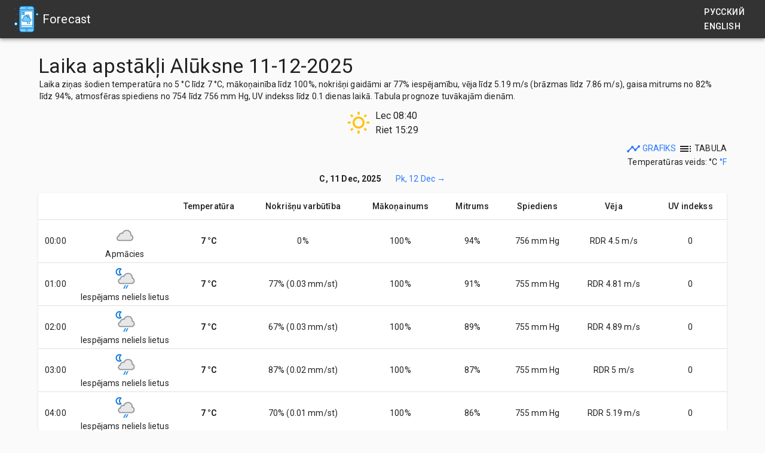

--- FILE ---
content_type: text/html; charset=utf-8
request_url: https://forecast.lv/lv/table/%D0%B0%D0%BB%D1%83%D0%BA%D1%81%D0%BD%D0%B5,latvija
body_size: 20004
content:
<!doctype html><html><head><meta http-equiv="X-UA-Compatible" content="IE=edge"/><meta charSet="utf-8"/><meta name="viewport" content="minimum-scale=1, initial-scale=1, width=device-width, shrink-to-fit=no"/><title data-react-helmet="true">Laika ziņas Alūksne pa stundām 5 dienām</title><meta data-react-helmet="true" name="description" content="Alūksne šodien detalizētas laika ziņas Latvijā 5 dienām. Laika prognoze Alūksne pa stundām 5 dienām, Laika apstakļi Alūksne. Temperatūra, nokrišņi, vēja ātrums un virziens, gaisa mitrums."/><meta data-react-helmet="true" name="keywords" content="Laika ziņas Alūksne 5 dienām, laika apstākļi Alūksne 5 dienām, laika prognoze Alūksne 5 dienām,forecast.lv"/><link rel="stylesheet" href="https://fonts.googleapis.com/css?family=Roboto:300,400,500,700&amp;display=swap"/><link rel="stylesheet" href="https://fonts.googleapis.com/icon?family=Material+Icons"/><link rel="icon" href="/favicon.ico?v1"/><link rel="icon" type="image/png" sizes="16x16" href="/favicon-16x16.png"/><link rel="icon" type="image/png" sizes="32x32" href="/favicon-32x32.png"/><link rel="icon" type="image/png" sizes="96x96" href="/favicon-96x96.png"/><link rel="icon" type="image/png" sizes="128x128" href="/favicon-128x128.png"/><link rel="alternate" hrefLang="ru" href="//forecast.lv/ru/w/%D0%B0%D0%BB%D1%83%D0%BA%D1%81%D0%BD%D0%B5,latvija"/><link rel="alternate" hrefLang="en" href="//forecast.lv/en/w/%D0%B0%D0%BB%D1%83%D0%BA%D1%81%D0%BD%D0%B5,latvija"/><script async="" src="https://www.googletagmanager.com/gtag/js?id=UA-175359092-1"></script><script>window.dataLayer = window.dataLayer || [];
                                    function gtag(){dataLayer.push(arguments);}
                                    gtag('js', new Date());
                                    gtag('config', 'UA-175359092-1');</script><script defer="">window._PRELOADED_I18N_ = {"lv":{"translations":{"home":{"title":"Laika ziņas Latvijā","title_global":"Laika ziņas pasaulē","description":"Laika ziņas Latvijā 5 dienām. Laika prognoze pa stundām 5 dienām.","description_global":"Laika ziņas pasaulē 5 dienām. Laika prognoze pa stundām 5 dienām.","citysearch":"Pilsēta","entercitysearch":"Meklēt savu laika prognoze vietu","metatitle":"Laika ziņas Latvijā 5 dienām","metatitle_global":"Laika ziņas pasaulē 5 dienām","metadescription":"Laika ziņas Latvijā 5 dienām. Laika prognoze pa stundām 5 dienām. Laika apstākļi meteo prognozes šodien Rīga un citām Latvijas pilsētām","metadescription_global":"Laika ziņas pasaulē 5 dienām. Laika prognoze pa stundām 5 dienām. Laika apstākļi meteo prognozes šodien visās pasaules valstīs","metakeywords":"Laika ziņas Latvijā 5 dienām, laika apstākļi 5 dienām, laika prognoze 5 dienām,{{domain}}","metakeywords_global":"Laika ziņas pasaulē 5 dienām, laika apstākļi 5 dienām, laika prognoze 5 dienām,{{domain}}","descr1":"Laika prognozes, reālā laika apstākļu novērojumi, vēsturiskie ziņu dati.","descr2":"Mūsu laika ziņu sistēma sastāda un sniedz detalizētu meteoroloģisko un hidroloģisko prognozi par visiem mūsu Latvijā reģioniem, kas pielāgota cilvēku individuālajām vajadzībām, kuri vēlas saņemt jaunāko informāciju par laika ziņām. Tiek sastādīta detalizēta laika prognoze, kuru sistēma atjaunina tris reizes dienā. Laika ziņas no  sertificētu tiešsaistes staciju  tiek rādītas reālā laikā, nodrošinot ar precīzu informāciju par vietējiem laikapstākļiem.","descr2_global":"Mūsu laika ziņu sistēma sastāda un sniedz detalizētu meteoroloģisko un hidroloģisko prognozi par visiem pasaules valstīs, kas pielāgota cilvēku individuālajām vajadzībām, kuri vēlas saņemt jaunāko informāciju par laika ziņām. Tiek sastādīta detalizēta laika prognoze, kuru sistēma atjaunina tris reizes dienā. Laika ziņas no  sertificētu tiešsaistes staciju  tiek rādītas reālā laikā, nodrošinot ar precīzu informāciju par vietējiem laikapstākļiem.","descr3":"Mūsu mērķi ir sasniegt un piedāvāt nevainojamu pakalpojumu kvalitāti visās apdzīvotajās vietās un ikvienam indivīdam globālā mērogā. Mūsu profilu veido mūsu plašais redzējums un objektivitāte attiecībā uz visām apdzīvotajām un neapdzīvotajām vietām, kā arī blīvi un reti apdzīvotajiem reģioniem uz šīs planētas."},"weather":{"metatitle":"Laika ziņas {{city}} pa stundām 5 dienām","metatitle_global":"Laika ziņas {{city}} pa stundām 5 dienām","metadescription":"{{city}} šodien detalizētas laika ziņas Latvijā 5 dienām. Laika prognoze {{city}} pa stundām 5 dienām, Laika apstakļi {{city}}. Temperatūra, nokrišņi, vēja ātrums un virziens, gaisa mitrums.","metadescription_global":"{{city}} šodien detalizētas laika ziņas pasaulē 5 dienām. Laika prognoze {{city}} pa stundām 5 dienām, Laika apstakļi {{city}}. Temperatūra, nokrišņi, vēja ātrums un virziens, gaisa mitrums.","metakeywords":"Laika ziņas {{city}} 5 dienām, laika apstākļi {{city}} 5 dienām, laika prognoze {{city}} 5 dienām,{{domain}}","metakeywords_global":"Laika ziņas {{city}} 5 dienām, laika apstākļi {{city}} 5 dienām, laika prognoze {{city}} 5 dienām, temperatūra {{city}}, {{domain}}"},"about":{"metatitle":"Kontaktinformācija {{domain}}","metadescription":"Kontaktinformācija, Kontakti, Saziņas forma {{domain}}","metakeywords":" {{domain}}, Kontakti  {{domain}}","heading":"Kontaktinformācija {{domain}}","body":"Laipni lūdzam laika prognoze Latvijā portālā {{domain}} ir vairāk nekā 500 Latvijas pilsētu, laika prognoze tiek aprēķināta uz 5 dienām prognozi, kas palīdzēs jums ar pārliecību plānot savas dienas.","body_global":"Laipni lūdzam laika prognoze portālā visās pasaules valstīs {{domain}} ir vairāk nekā 100000 pilsētu pasaulē, laika prognoze tiek aprēķināta uz 5 dienām prognozi, kas palīdzēs jums ar pārliecību plānot savas dienas.","body2":"Vietnē {{domain}}, mēs uzskatām, ka laika apstākļu izpratnei jābūt pieejamai un vienkāršai. Tāpēc mēs piedāvājam savas prognozes viegli lasāmā grafiskā formātā, nodrošinot, ka jūs ātri varat uztvert gaidāmos laika apstākļus. Neatkarīgi no tā, vai plānojat ceļojumu, gatavojaties brīvdabas aktivitātēm vai vienkārši vēlaties būt informēti, mūsu prognozes ir izveidotas, lai apmierinātu jūsu vajadzības.","heading2":"Sazinieties ar mums","contact":"Mēs novērtējam jūsu atsauksmes un esam gatavi palīdzēt ar jebkādiem jautājumiem vai bažām, kas jums varētu rasties. Lai iegūtu sadarbības piedāvājumus, mediju pieprasījumus vai citu saziņu, lūdzu, sazinieties ar mums, izmantojot mūsu kontaktformu. Mēs cenšamies atbildēt ātri un ar nepacietību gaidām jūsu ziņu.","contacus":"Lai iegūtu sadarbības piedāvājumus, lūdzu, sazinieties ar mums, izmantojot kontaktformu:","contact2":"Paldies, ka izvēlējāties {{domain}}, kur mēs nodrošinām uzticamas laika prognozes, lai jūs būtu gatavi jebkādiem apstākļiem."},"privacyPolicy":{"metatitle":"{{domain}} privātuma politika","metadescription":"Privātuma politika","metakeywords":"{{domain}}, privātuma politika {{domain}}","heading":"Privātuma politika {{domain}}","body":"Mēs augstu vērtējam un cienām savu lietotāju privātumu, tāpēc mēs nevācam jūsu personas datus (piemēram, vārdu, uzvārdu, dzimumu, dzimšanas datumu, pasts, adresi utt.). Taču mēs izmantojam sīkfailu tehnoloģiju, lai uzlabotu lietotāja pieredzi:","ul1":"lai izsekotu apkopotu informāciju par mūsu apmeklētājiem, piemēram: apmeklējuma datums, lietotāja IP adrese, izmantotās pārlūkprogrammas nosaukums, ekrāna izmērs un izšķirtspēja, ierīces nosaukums, atsauces lapa utt., šim nolūkam mēs izmantojam Google Analytics.","ul2":"lai rādītu reklāmas, pamatojoties uz jūsu interesēm (personalizētas reklāmas), šim nolūkam izmantojiet Google Adsense."},"privacyPolicyLink":"Konfidencialitāte","heading":"Laika apstākļi","headingnotechart":"Grafika prognoze tuvākajām dienām","headingnotetable":"Tabula prognoze tuvākajām dienām","temperatureTitle":"Temperatūra no {{lowTemp}} °{{tempType}} līdz {{highTemp}} °{{tempType}} un nokrišņi","temperature":"Temperatūra","precipitation":"Nokrišņi","wind,direction":"Vēja ātrums un virziens","wind":"Vēja","direction":"Virziens","cloudcover":"Mākoņainums","aboutus":"Kontakti {{domain}}","popularWeather":"Populārākās atrašanās laika ziņas Latvijā","popularWeather_global":"Populārākās atrašanās laika ziņas pasaulē","latestListWeather":"Visi populārākās atrašanās laika ziņas Latvijā","latestListWeather_global":"Visi populārākās atrašanās laika ziņas pasaulē","titleWeather":"Laika ziņas","realFeel":"Šķietams","precipitationProbability":"Nokrišņu varbūtība","airHumidity":"Gaisa mitrums","humidity":"Mitrums","atmosphericPressure":"Atmosfēras spiediens","pressure":"Spiediens","windGust":"Vēja brāzmas","mmHg":"mm Hg","m\u002Fs":"m\u002Fs","mm\u002Fhr":"mm\u002Fst","cookieText":"Ja Jūs turpināsiet izmantot šo vietni, jūs atļaujāt {{domain}} savākt un saglabāt sīkfailus (cookies) lai uzlabotu lietotāja pieredzi.","cookieAccept":"Saprotu","sunriseAndSunset":"Saule lec un riet","sunrise":"Lec","sunset":"Riet","NNE":"ZZA","NE":"ZA","ENE":"AZA","E":"A","ESE":"ADA","SE":"DA","SSE":"DDA","S":"D","SSW":"DDR","SW":"DR","WSW":"RDR","W":"R","WNW":"RZR","NW":"ZR","NNW":"ZZR","N":"Z","ultravioletIndex":"Ultravioletās radiācijas indekss","uvIndex":"UV indekss","weatherDescr":"Laika ziņas","today":"šodien","tomorrow":"rīt","temperatureDescr":"temperatūra no {{lowTemp}} °{{tempType}} līdz {{highTemp}} °{{tempType}}","cloudDescr":"mākoņainība līdz {{number}}%","noCloudDescr":"bez mākoņiem","windDescr":"vēja līdz {{wind}} m\u002Fs (brāzmas līdz {{gust}} m\u002Fs)","precipitationDescr":"nokrišņi gaidāmi ar {{number}}% iespējamību","noPrecipitationDescr":"bez nokrišņiem","humidityDescr":"gaisa mitrums no {{low}}% līdz {{high}}%","atmosphericPressureDescr":"atmosfēras spiediens no {{low}} līdz {{high}} mm Hg","uvIndexDescr":"UV indekss līdz {{high}} dienas laikā","noUvIndexDescr":"UV indekss 0","asTable":"kā tabula","asChart":"kā grafiks","table":"Tabula","chart":"Grafiks","typeOfTemperature":"Temperatūras veids","celsius":"Celsijs","fahrenheit":"Fārenheits","1000_day":"Saulains laiks","1000_night":"Skaidrs laiks","1003_day":"Mākoņains; brīžiem skaidrojas","1003_night":"Mākoņains; brīžiem skaidrojas","1006_day":"Mākoņains","1006_night":"Mākoņains","1009_day":"Apmācies","1009_night":"Apmācies","1030_day":"Sausmigla (dūmaka)","1030_night":"Sausmigla (dūmaka)","1063_day":"Iespējams neliels lietus","1063_night":"Iespējams neliels lietus","1066_day":"Iespējams neliels sniegs","1066_night":"Iespējams neliels sniegs","1069_day":"Iespējams slapjš sniegs","1069_night":"Iespējams slapjš sniegs","1072_day":"Iespējama neliela sasalšanas lietusgāze","1072_night":"Iespējama neliela sasalšanas lietusgāze","1087_day":"Iespējami pērkona uzliesmojumi","1087_night":"Iespējami pērkona uzliesmojumi","1114_day":"Sniegputenis","1114_night":"Sniegputenis","1117_day":"Sniegputenis","1117_night":"Sniegputenis","1135_day":"Migla","1135_night":"Migla","1147_day":"Salstoša migla","1147_night":"Salstoša migla","1150_day":"Nedaudz neliels lietus","1150_night":"Nedaudz neliels lietus","1153_day":"Neliels lietus","1153_night":"Neliels lietus","1168_day":"Saldošs lietus","1168_night":"Saldošs lietus","1171_day":"Spēcīgs stindzinošs lietus","1171_night":"Spēcīgs stindzinošs lietus","1180_day":"Vietām neliels lietus","1180_night":"Vietām neliels lietus","1183_day":"Neliels lietus","1183_night":"Neliels lietus","1186_day":"Brīžiem mērens lietus","1186_night":"Brīžiem mērens lietus","1189_day":"Mērens lietus","1189_night":"Mērens lietus","1192_day":"Brīžiem stiprs lietus","1192_night":"Brīžiem stiprs lietus","1195_day":"Spēcīgs lietus","1195_night":"Spēcīgs lietus","1198_day":"Neliels stindzinošs lietus","1198_night":"Neliels stindzinošs lietus","1201_day":"Mērens vai stiprs sasalstošs lietus","1201_night":"Mērens vai stiprs sasalstošs lietus","1204_day":"Neliels lietus un sniegs","1204_night":"Neliels lietus un sniegs","1207_day":"Mērens vai stiprs lietus un sniegs","1207_night":"Mērens vai stiprs lietus un sniegs","1210_day":"Vietām neliels sniegs","1210_night":"Vietām neliels sniegs","1213_day":"Neliels sniegs","1213_night":"Neliels sniegs","1216_day":"Vietām mērens sniegs","1216_night":"Vietām mērens sniegs","1219_day":"Mērens sniegs","1219_night":"Mērens sniegs","1222_day":"Vietām stiprs sniegs","1222_night":"Vietām stiprs sniegs","1225_day":"Stiprs sniegs","1225_night":"Stiprs sniegs","1237_day":"ledains lietus","1237_night":"ledains lietus","1240_day":"Neliela lietus duša","1240_night":"Neliela lietus duša","1243_day":"Mērens vai stiprs lietus duša","1243_night":"Mērens vai stiprs lietus duša","1246_day":"Spēcīga lietus duša","1246_night":"Spēcīga lietus duša","1249_day":"Nelielas lietusgāzes ar sniegu","1249_night":"Nelielas lietusgāzes ar sniegu","1252_day":"Mērens vai stiprs lietusgāzes ar sniegu","1252_night":"Mērens vai stiprs lietusgāzes ar sniegu","1255_day":"Nelielas sniegs","1255_night":"Nelielas sniegs","1258_day":"Mērens vai stiprs sniegs","1258_night":"Mērens vai stiprs sniegs","1261_day":"Neliels stindzinošs lietus","1261_night":"Neliels stindzinošs lietus","1264_day":"Mērens vai stiprs stindzinošs lietus","1264_night":"Mērens vai stiprs stindzinošs lietus","1273_day":"Atsevišķos rajonos neliels lietus un pērkona negaiss","1273_night":"Atsevišķos rajonos neliels lietus un pērkona negaiss","1276_day":"Atsevišķos rajonos mērens vai stiprs lietus un pērkona negaiss","1276_night":"Atsevišķos rajonos mērens vai stiprs lietus un pērkona negaiss","1279_day":"Atsevišķos rajonos vietām neliels sniegs un pērkona negaiss","1279_night":"Atsevišķos rajonos vietām neliels sniegs un pērkona negaiss","1282_day":"Atsevišķos rajonos mērens vai stiprs sniegs un pērkona negaiss","1282_night":"Atsevišķos rajonos mērens vai stiprs sniegs un pērkona negaiss"}}}</script><script defer="">window._PRELOADED_LANGUAGE_ = "lv"</script><link rel="stylesheet" href="/static/css/client.a0047d8b.css"/><link rel="stylesheet" href="/static/css/Weather.636d7ce3.chunk.css"/></head><body><div id="root"><div class="Home"><style data-emotion="css-global o6gwfi">html{-webkit-font-smoothing:antialiased;-moz-osx-font-smoothing:grayscale;box-sizing:border-box;-webkit-text-size-adjust:100%;}*,*::before,*::after{box-sizing:inherit;}strong,b{font-weight:700;}body{margin:0;color:rgba(0, 0, 0, 0.87);font-family:"Roboto","Helvetica","Arial",sans-serif;font-weight:400;font-size:1rem;line-height:1.5;letter-spacing:0.00938em;background-color:#fff;}@media print{body{background-color:#fff;}}body::backdrop{background-color:#fff;}</style><div><style data-emotion="css 1sih4j0-MuiAppBar-root">.css-1sih4j0-MuiAppBar-root{display:-webkit-box;display:-webkit-flex;display:-ms-flexbox;display:flex;-webkit-flex-direction:column;-ms-flex-direction:column;flex-direction:column;width:100%;box-sizing:border-box;-webkit-flex-shrink:0;-ms-flex-negative:0;flex-shrink:0;position:relative;background-color:#1976d2;color:#fff;}</style><style data-emotion="css 1vazdj7-MuiPaper-root-MuiAppBar-root">.css-1vazdj7-MuiPaper-root-MuiAppBar-root{background-color:#fff;color:rgba(0, 0, 0, 0.87);-webkit-transition:box-shadow 300ms cubic-bezier(0.4, 0, 0.2, 1) 0ms;transition:box-shadow 300ms cubic-bezier(0.4, 0, 0.2, 1) 0ms;box-shadow:0px 2px 4px -1px rgba(0,0,0,0.2),0px 4px 5px 0px rgba(0,0,0,0.14),0px 1px 10px 0px rgba(0,0,0,0.12);display:-webkit-box;display:-webkit-flex;display:-ms-flexbox;display:flex;-webkit-flex-direction:column;-ms-flex-direction:column;flex-direction:column;width:100%;box-sizing:border-box;-webkit-flex-shrink:0;-ms-flex-negative:0;flex-shrink:0;position:relative;background-color:#1976d2;color:#fff;}</style><header class="MuiPaper-root MuiPaper-elevation MuiPaper-elevation4 MuiAppBar-root MuiAppBar-colorPrimary MuiAppBar-positionRelative css-1vazdj7-MuiPaper-root-MuiAppBar-root" style="background-color:#333"><style data-emotion="css hyum1k-MuiToolbar-root">.css-hyum1k-MuiToolbar-root{position:relative;display:-webkit-box;display:-webkit-flex;display:-ms-flexbox;display:flex;-webkit-align-items:center;-webkit-box-align:center;-ms-flex-align:center;align-items:center;padding-left:16px;padding-right:16px;min-height:56px;}@media (min-width:600px){.css-hyum1k-MuiToolbar-root{padding-left:24px;padding-right:24px;}}@media (min-width:0px){@media (orientation: landscape){.css-hyum1k-MuiToolbar-root{min-height:48px;}}}@media (min-width:600px){.css-hyum1k-MuiToolbar-root{min-height:64px;}}</style><div class="MuiToolbar-root MuiToolbar-gutters MuiToolbar-regular css-hyum1k-MuiToolbar-root"><style data-emotion="css 12u91cq-MuiLink-root">.css-12u91cq-MuiLink-root{-webkit-text-decoration:underline;text-decoration:underline;text-decoration-color:rgba(25, 118, 210, 0.4);}.css-12u91cq-MuiLink-root:hover{text-decoration-color:inherit;}</style><style data-emotion="css 1xylxj1-MuiTypography-root-MuiLink-root">.css-1xylxj1-MuiTypography-root-MuiLink-root{margin:0;font:inherit;color:#1976d2;-webkit-text-decoration:underline;text-decoration:underline;text-decoration-color:rgba(25, 118, 210, 0.4);}.css-1xylxj1-MuiTypography-root-MuiLink-root:hover{text-decoration-color:inherit;}</style><a class="MuiTypography-root MuiTypography-inherit MuiLink-root MuiLink-underlineAlways logo-image-link css-1xylxj1-MuiTypography-root-MuiLink-root" href="/"><img class="logo-image" src="/static/media/logo.3c371182.png" width="48" height="48" alt="Forecast.lv logo"/></a><style data-emotion="css 2l1qg7-MuiTypography-root">.css-2l1qg7-MuiTypography-root{margin:0;font-family:"Roboto","Helvetica","Arial",sans-serif;font-weight:500;font-size:1.25rem;line-height:1.6;letter-spacing:0.0075em;overflow:hidden;text-overflow:ellipsis;white-space:nowrap;color:inherit;}</style><h6 class="MuiTypography-root MuiTypography-h6 MuiTypography-noWrap logo-title css-2l1qg7-MuiTypography-root"><style data-emotion="css 1p4s6t4-MuiLink-root">.css-1p4s6t4-MuiLink-root{-webkit-text-decoration:underline;text-decoration:underline;color:inherit;}.css-1p4s6t4-MuiLink-root:hover{text-decoration-color:inherit;}</style><style data-emotion="css xdxgn1-MuiTypography-root-MuiLink-root">.css-xdxgn1-MuiTypography-root-MuiLink-root{margin:0;font:inherit;color:inherit;-webkit-text-decoration:underline;text-decoration:underline;color:inherit;}.css-xdxgn1-MuiTypography-root-MuiLink-root:hover{text-decoration-color:inherit;}</style><a class="MuiTypography-root MuiTypography-inherit MuiLink-root MuiLink-underlineAlways logo-title css-xdxgn1-MuiTypography-root-MuiLink-root" href="/">Forecast</a></h6><nav><style data-emotion="css 87i4wb">.css-87i4wb{padding-left:10px;padding-right:10px;}</style><div class="MuiBox-root css-87i4wb"><style data-emotion="css wodtjb-MuiTypography-root-MuiLink-root">.css-wodtjb-MuiTypography-root-MuiLink-root{margin:0;font-family:"Roboto","Helvetica","Arial",sans-serif;font-weight:500;font-size:0.875rem;line-height:1.75;letter-spacing:0.02857em;text-transform:uppercase;color:inherit;-webkit-text-decoration:underline;text-decoration:underline;color:inherit;}.css-wodtjb-MuiTypography-root-MuiLink-root:hover{text-decoration-color:inherit;}</style><a class="MuiTypography-root MuiTypography-button MuiLink-root MuiLink-underlineAlways css-wodtjb-MuiTypography-root-MuiLink-root" href="/ru/table/алуксне,latvija" rel="alternate" hrefLang="ru">Русский</a></div><div class="MuiBox-root css-87i4wb"><a class="MuiTypography-root MuiTypography-button MuiLink-root MuiLink-underlineAlways css-wodtjb-MuiTypography-root-MuiLink-root" href="/en/table/алуксне,latvija" rel="alternate" hrefLang="en">English</a></div></nav></div></header><style data-emotion="css 1oqqzyl-MuiContainer-root">.css-1oqqzyl-MuiContainer-root{width:100%;margin-left:auto;box-sizing:border-box;margin-right:auto;display:block;padding-left:16px;padding-right:16px;}@media (min-width:600px){.css-1oqqzyl-MuiContainer-root{padding-left:24px;padding-right:24px;}}@media (min-width:1200px){.css-1oqqzyl-MuiContainer-root{max-width:1200px;}}</style><main class="MuiContainer-root MuiContainer-maxWidthLg css-1oqqzyl-MuiContainer-root"><style data-emotion="css 6s1xft-MuiGrid-root">.css-6s1xft-MuiGrid-root{box-sizing:border-box;display:-webkit-box;display:-webkit-flex;display:-ms-flexbox;display:flex;-webkit-box-flex-wrap:wrap;-webkit-flex-wrap:wrap;-ms-flex-wrap:wrap;flex-wrap:wrap;width:100%;-webkit-flex-direction:row;-ms-flex-direction:row;flex-direction:row;margin-top:-16px;width:calc(100% + 16px);margin-left:-16px;-webkit-box-pack:center;-ms-flex-pack:center;-webkit-justify-content:center;justify-content:center;-webkit-align-items:center;-webkit-box-align:center;-ms-flex-align:center;align-items:center;}.css-6s1xft-MuiGrid-root>.MuiGrid-item{padding-top:16px;}.css-6s1xft-MuiGrid-root>.MuiGrid-item{padding-left:16px;}</style><div class="MuiGrid-root MuiGrid-container MuiGrid-spacing-xs-2 css-6s1xft-MuiGrid-root"><style data-emotion="css 1idn90j-MuiGrid-root">.css-1idn90j-MuiGrid-root{box-sizing:border-box;margin:0;-webkit-flex-direction:row;-ms-flex-direction:row;flex-direction:row;-webkit-flex-basis:100%;-ms-flex-preferred-size:100%;flex-basis:100%;-webkit-box-flex:0;-webkit-flex-grow:0;-ms-flex-positive:0;flex-grow:0;max-width:100%;}@media (min-width:600px){.css-1idn90j-MuiGrid-root{-webkit-flex-basis:100%;-ms-flex-preferred-size:100%;flex-basis:100%;-webkit-box-flex:0;-webkit-flex-grow:0;-ms-flex-positive:0;flex-grow:0;max-width:100%;}}@media (min-width:900px){.css-1idn90j-MuiGrid-root{-webkit-flex-basis:100%;-ms-flex-preferred-size:100%;flex-basis:100%;-webkit-box-flex:0;-webkit-flex-grow:0;-ms-flex-positive:0;flex-grow:0;max-width:100%;}}@media (min-width:1200px){.css-1idn90j-MuiGrid-root{-webkit-flex-basis:100%;-ms-flex-preferred-size:100%;flex-basis:100%;-webkit-box-flex:0;-webkit-flex-grow:0;-ms-flex-positive:0;flex-grow:0;max-width:100%;}}@media (min-width:1536px){.css-1idn90j-MuiGrid-root{-webkit-flex-basis:100%;-ms-flex-preferred-size:100%;flex-basis:100%;-webkit-box-flex:0;-webkit-flex-grow:0;-ms-flex-positive:0;flex-grow:0;max-width:100%;}}</style><div class="MuiGrid-root MuiGrid-item MuiGrid-grid-xs-12 MuiGrid-grid-sm-12 css-1idn90j-MuiGrid-root"><style data-emotion="css l57rop">.css-l57rop{padding-bottom:10px;}</style><div class="MuiBox-root css-l57rop"></div></div><div class="MuiGrid-root MuiGrid-item MuiGrid-grid-xs-12 MuiGrid-grid-sm-12 css-1idn90j-MuiGrid-root"><div class="MuiBox-root css-0"><style data-emotion="css 5lbw0b-MuiTypography-root">.css-5lbw0b-MuiTypography-root{margin:0;font-family:"Roboto","Helvetica","Arial",sans-serif;font-weight:400;font-size:2.125rem;line-height:1.235;letter-spacing:0.00735em;}</style><h1 class="MuiTypography-root MuiTypography-h4 css-5lbw0b-MuiTypography-root">Laika apstākļi<!-- --> <!-- -->Alūksne<!-- --> <!-- -->11-12-2025</h1></div><style data-emotion="css yc55n3">.css-yc55n3{padding-left:2px;}</style><div class="MuiBox-root css-yc55n3"><style data-emotion="css ejgmvm-MuiTypography-root">.css-ejgmvm-MuiTypography-root{margin:0;font-family:"Roboto","Helvetica","Arial",sans-serif;font-weight:400;font-size:0.875rem;line-height:1.43;letter-spacing:0.01071em;margin-bottom:0.35em;}</style><p class="MuiTypography-root MuiTypography-body2 MuiTypography-gutterBottom css-ejgmvm-MuiTypography-root">Laika ziņas<!-- --> <!-- -->šodien<!-- --> <!-- -->temperatūra no 5 °C līdz 7 °C<!-- -->, <!-- -->mākoņainība līdz 100%<!-- -->, <!-- -->nokrišņi gaidāmi ar 77% iespējamību<!-- -->, <!-- -->vēja līdz 5.19 m/s (brāzmas līdz 7.86 m/s)<!-- -->, <!-- -->gaisa mitrums no 82% līdz 94%<!-- -->, <!-- -->atmosfēras spiediens no 754 līdz 756 mm Hg<!-- -->, <!-- -->UV indekss līdz 0.1 dienas laikā<!-- -->. <!-- -->Tabula prognoze tuvākajām dienām<!-- -->.</p></div><style data-emotion="css 1jhs511">.css-1jhs511{padding-top:6px;padding-bottom:6px;}</style><div class="MuiBox-root css-1jhs511" align="center"><style data-emotion="css 1baulvz">.css-1baulvz{display:inline-block;}</style><div class="sun middle MuiBox-root css-1baulvz"><style data-emotion="css i4bv87-MuiSvgIcon-root">.css-i4bv87-MuiSvgIcon-root{-webkit-user-select:none;-moz-user-select:none;-ms-user-select:none;user-select:none;width:1em;height:1em;display:inline-block;fill:currentColor;-webkit-flex-shrink:0;-ms-flex-negative:0;flex-shrink:0;-webkit-transition:fill 200ms cubic-bezier(0.4, 0, 0.2, 1) 0ms;transition:fill 200ms cubic-bezier(0.4, 0, 0.2, 1) 0ms;font-size:1.5rem;}</style><svg class="MuiSvgIcon-root MuiSvgIcon-fontSizeMedium middle css-i4bv87-MuiSvgIcon-root" focusable="false" aria-hidden="true" viewBox="0 0 24 24" data-testid="WbSunnyOutlinedIcon" alt="Saule lec un riet"><path d="m6.76 4.84-1.8-1.79-1.41 1.41 1.79 1.79zM1 10.5h3v2H1zM11 .55h2V3.5h-2zm8.04 2.495 1.408 1.407-1.79 1.79-1.407-1.408zm-1.8 15.115 1.79 1.8 1.41-1.41-1.8-1.79zM20 10.5h3v2h-3zm-8-5c-3.31 0-6 2.69-6 6s2.69 6 6 6 6-2.69 6-6-2.69-6-6-6m0 10c-2.21 0-4-1.79-4-4s1.79-4 4-4 4 1.79 4 4-1.79 4-4 4m-1 4h2v2.95h-2zm-7.45-.96 1.41 1.41 1.79-1.8-1.41-1.41z"></path></svg></div><style data-emotion="css 1xsd608">.css-1xsd608{padding-left:8px;display:inline-block;}</style><div class="middle MuiBox-root css-1xsd608" align="left">Lec<!-- --> <!-- -->08:40<br/>Riet<!-- --> <!-- -->15:29</div></div><div class="text-right text-uppercase MuiBox-root css-0"><style data-emotion="css 7tqjzx-MuiLink-root">.css-7tqjzx-MuiLink-root{-webkit-text-decoration:underline;text-decoration:underline;text-decoration-color:rgba(156, 39, 176, 0.4);}.css-7tqjzx-MuiLink-root:hover{text-decoration-color:inherit;}</style><style data-emotion="css 1vrl3mg-MuiTypography-root-MuiLink-root">.css-1vrl3mg-MuiTypography-root-MuiLink-root{margin:0;font:inherit;color:#9c27b0;-webkit-text-decoration:underline;text-decoration:underline;text-decoration-color:rgba(156, 39, 176, 0.4);}.css-1vrl3mg-MuiTypography-root-MuiLink-root:hover{text-decoration-color:inherit;}</style><a class="MuiTypography-root MuiTypography-inherit MuiLink-root MuiLink-underlineAlways weather-link css-1vrl3mg-MuiTypography-root-MuiLink-root" href="/lv/w/%D0%B0%D0%BB%D1%83%D0%BA%D1%81%D0%BD%D0%B5,latvija" title="Laika ziņas Alūksne kā grafiks"><svg class="MuiSvgIcon-root MuiSvgIcon-fontSizeMedium middle css-i4bv87-MuiSvgIcon-root" focusable="false" aria-hidden="true" viewBox="0 0 24 24" data-testid="TimelineIcon"><path d="M23 8c0 1.1-.9 2-2 2-.18 0-.35-.02-.51-.07l-3.56 3.55c.05.16.07.34.07.52 0 1.1-.9 2-2 2s-2-.9-2-2c0-.18.02-.36.07-.52l-2.55-2.55c-.16.05-.34.07-.52.07s-.36-.02-.52-.07l-4.55 4.56c.05.16.07.33.07.51 0 1.1-.9 2-2 2s-2-.9-2-2 .9-2 2-2c.18 0 .35.02.51.07l4.56-4.55C8.02 9.36 8 9.18 8 9c0-1.1.9-2 2-2s2 .9 2 2c0 .18-.02.36-.07.52l2.55 2.55c.16-.05.34-.07.52-.07s.36.02.52.07l3.55-3.56C19.02 8.35 19 8.18 19 8c0-1.1.9-2 2-2s2 .9 2 2"></path></svg> <!-- -->Grafiks</a> <div class="font-size-14 MuiBox-root css-1baulvz"><svg class="MuiSvgIcon-root MuiSvgIcon-fontSizeMedium middle css-i4bv87-MuiSvgIcon-root" focusable="false" aria-hidden="true" viewBox="0 0 24 24" data-testid="TocIcon"><path d="M3 9h14V7H3zm0 4h14v-2H3zm0 4h14v-2H3zm16 0h2v-2h-2zm0-10v2h2V7zm0 6h2v-2h-2z"></path></svg> <!-- -->Tabula</div></div><div class="text-right MuiBox-root css-0"><style data-emotion="css e784if-MuiTypography-root">.css-e784if-MuiTypography-root{margin:0;font-family:"Roboto","Helvetica","Arial",sans-serif;font-weight:400;font-size:0.875rem;line-height:1.43;letter-spacing:0.01071em;}</style><div class="MuiTypography-root MuiTypography-body2 css-e784if-MuiTypography-root">Temperatūras veids<!-- -->:<!-- --> <div class="font-size-14 MuiBox-root css-1baulvz">°C</div> <a class="MuiTypography-root MuiTypography-inherit MuiLink-root MuiLink-underlineAlways weather-link css-1vrl3mg-MuiTypography-root-MuiLink-root" title="Laika ziņas Alūksne Fārenheits">°F</a></div></div><div class="MuiBox-root css-1jhs511" align="center"> <style data-emotion="css scvjbc">.css-scvjbc{padding-left:12px;padding-right:12px;font-weight:700;display:inline-block;}</style><div class="capitilize font-size-14 MuiBox-root css-scvjbc">C, 11 dec, 2025</div><style data-emotion="css 1r82ejr">.css-1r82ejr{padding-left:12px;padding-right:12px;display:inline-block;}</style><div class="MuiBox-root css-1r82ejr"><a href="/lv/table/%D0%B0%D0%BB%D1%83%D0%BA%D1%81%D0%BD%D0%B5,latvija/2diena" title="Laika apstākļi rīt Alūksne 12-12-2025" class="weather-link capitilize">Pk, 12 dec<!-- --> →</a></div></div><style data-emotion="css co2t0n">.css-co2t0n{margin-bottom:12px;margin-top:6px;}</style><div class="MuiBox-root css-co2t0n"><style data-emotion="css rorn0c-MuiTableContainer-root">.css-rorn0c-MuiTableContainer-root{width:100%;overflow-x:auto;}</style><style data-emotion="css 11xur9t-MuiPaper-root-MuiTableContainer-root">.css-11xur9t-MuiPaper-root-MuiTableContainer-root{background-color:#fff;color:rgba(0, 0, 0, 0.87);-webkit-transition:box-shadow 300ms cubic-bezier(0.4, 0, 0.2, 1) 0ms;transition:box-shadow 300ms cubic-bezier(0.4, 0, 0.2, 1) 0ms;border-radius:4px;box-shadow:0px 2px 1px -1px rgba(0,0,0,0.2),0px 1px 1px 0px rgba(0,0,0,0.14),0px 1px 3px 0px rgba(0,0,0,0.12);width:100%;overflow-x:auto;}</style><div class="MuiPaper-root MuiPaper-elevation MuiPaper-rounded MuiPaper-elevation1 MuiTableContainer-root css-11xur9t-MuiPaper-root-MuiTableContainer-root"><style data-emotion="css rqglhn-MuiTable-root">.css-rqglhn-MuiTable-root{display:table;width:100%;border-collapse:collapse;border-spacing:0;}.css-rqglhn-MuiTable-root caption{font-family:"Roboto","Helvetica","Arial",sans-serif;font-weight:400;font-size:0.875rem;line-height:1.43;letter-spacing:0.01071em;padding:16px;color:rgba(0, 0, 0, 0.6);text-align:left;caption-side:bottom;}</style><table class="MuiTable-root weather-table css-rqglhn-MuiTable-root" aria-label="customized table"><style data-emotion="css 15wwp11-MuiTableHead-root">.css-15wwp11-MuiTableHead-root{display:table-header-group;}</style><thead class="MuiTableHead-root css-15wwp11-MuiTableHead-root"><style data-emotion="css 1q1u3t4-MuiTableRow-root">.css-1q1u3t4-MuiTableRow-root{color:inherit;display:table-row;vertical-align:middle;outline:0;}.css-1q1u3t4-MuiTableRow-root.MuiTableRow-hover:hover{background-color:rgba(0, 0, 0, 0.04);}.css-1q1u3t4-MuiTableRow-root.Mui-selected{background-color:rgba(25, 118, 210, 0.08);}.css-1q1u3t4-MuiTableRow-root.Mui-selected:hover{background-color:rgba(25, 118, 210, 0.12);}</style><tr class="MuiTableRow-root MuiTableRow-head css-1q1u3t4-MuiTableRow-root"><style data-emotion="css 1ygcj2i-MuiTableCell-root">.css-1ygcj2i-MuiTableCell-root{font-family:"Roboto","Helvetica","Arial",sans-serif;font-weight:500;font-size:0.875rem;line-height:1.5rem;letter-spacing:0.01071em;display:table-cell;vertical-align:inherit;border-bottom:1px solid rgba(224, 224, 224, 1);text-align:left;padding:16px;color:rgba(0, 0, 0, 0.87);}</style><th class="MuiTableCell-root MuiTableCell-head MuiTableCell-sizeMedium css-1ygcj2i-MuiTableCell-root" scope="col"></th><style data-emotion="css 1ndpvdd-MuiTableCell-root">.css-1ndpvdd-MuiTableCell-root{font-family:"Roboto","Helvetica","Arial",sans-serif;font-weight:500;font-size:0.875rem;line-height:1.5rem;letter-spacing:0.01071em;display:table-cell;vertical-align:inherit;border-bottom:1px solid rgba(224, 224, 224, 1);text-align:center;padding:16px;color:rgba(0, 0, 0, 0.87);}</style><th class="MuiTableCell-root MuiTableCell-head MuiTableCell-alignCenter MuiTableCell-sizeMedium css-1ndpvdd-MuiTableCell-root" scope="col"></th><th class="MuiTableCell-root MuiTableCell-head MuiTableCell-alignCenter MuiTableCell-sizeMedium css-1ndpvdd-MuiTableCell-root" scope="col">Temperatūra</th><th class="MuiTableCell-root MuiTableCell-head MuiTableCell-alignCenter MuiTableCell-sizeMedium css-1ndpvdd-MuiTableCell-root" scope="col">Nokrišņu varbūtība</th><th class="MuiTableCell-root MuiTableCell-head MuiTableCell-alignCenter MuiTableCell-sizeMedium css-1ndpvdd-MuiTableCell-root" scope="col">Mākoņainums</th><th class="MuiTableCell-root MuiTableCell-head MuiTableCell-alignCenter MuiTableCell-sizeMedium css-1ndpvdd-MuiTableCell-root" scope="col">Mitrums</th><th class="MuiTableCell-root MuiTableCell-head MuiTableCell-alignCenter MuiTableCell-sizeMedium css-1ndpvdd-MuiTableCell-root" scope="col">Spiediens</th><th class="MuiTableCell-root MuiTableCell-head MuiTableCell-alignCenter MuiTableCell-sizeMedium css-1ndpvdd-MuiTableCell-root" scope="col">Vēja</th><th class="MuiTableCell-root MuiTableCell-head MuiTableCell-alignCenter MuiTableCell-sizeMedium css-1ndpvdd-MuiTableCell-root" scope="col">UV indekss</th></tr></thead><style data-emotion="css apqrd9-MuiTableBody-root">.css-apqrd9-MuiTableBody-root{display:table-row-group;}</style><tbody class="MuiTableBody-root css-apqrd9-MuiTableBody-root"><tr class="MuiTableRow-root css-1q1u3t4-MuiTableRow-root"><style data-emotion="css 1ex1afd-MuiTableCell-root">.css-1ex1afd-MuiTableCell-root{font-family:"Roboto","Helvetica","Arial",sans-serif;font-weight:400;font-size:0.875rem;line-height:1.43;letter-spacing:0.01071em;display:table-cell;vertical-align:inherit;border-bottom:1px solid rgba(224, 224, 224, 1);text-align:left;padding:16px;color:rgba(0, 0, 0, 0.87);}</style><td class="MuiTableCell-root MuiTableCell-body MuiTableCell-sizeMedium css-1ex1afd-MuiTableCell-root">00:00</td><style data-emotion="css 1yhpg23-MuiTableCell-root">.css-1yhpg23-MuiTableCell-root{font-family:"Roboto","Helvetica","Arial",sans-serif;font-weight:400;font-size:0.875rem;line-height:1.43;letter-spacing:0.01071em;display:table-cell;vertical-align:inherit;border-bottom:1px solid rgba(224, 224, 224, 1);text-align:center;padding:16px;color:rgba(0, 0, 0, 0.87);}</style><td class="MuiTableCell-root MuiTableCell-body MuiTableCell-alignCenter MuiTableCell-sizeMedium css-1yhpg23-MuiTableCell-root"><img class="weather-img" src="/w/icon2/night/122.png" alt="Laika ziņas"/><div class="MuiBox-root css-0">Apmācies</div></td><td class="MuiTableCell-root MuiTableCell-body MuiTableCell-alignCenter MuiTableCell-sizeMedium css-1yhpg23-MuiTableCell-root"><strong>7<!-- --> °<!-- -->C</strong></td><td class="MuiTableCell-root MuiTableCell-body MuiTableCell-alignCenter MuiTableCell-sizeMedium css-1yhpg23-MuiTableCell-root">0<!-- -->%<!-- --> </td><td class="MuiTableCell-root MuiTableCell-body MuiTableCell-alignCenter MuiTableCell-sizeMedium css-1yhpg23-MuiTableCell-root">100<!-- -->%</td><td class="MuiTableCell-root MuiTableCell-body MuiTableCell-alignCenter MuiTableCell-sizeMedium css-1yhpg23-MuiTableCell-root">94<!-- -->%</td><td class="MuiTableCell-root MuiTableCell-body MuiTableCell-alignCenter MuiTableCell-sizeMedium css-1yhpg23-MuiTableCell-root">756<!-- --> <!-- -->mm Hg</td><td class="MuiTableCell-root MuiTableCell-body MuiTableCell-alignCenter MuiTableCell-sizeMedium css-1yhpg23-MuiTableCell-root">RDR<!-- --> <!-- -->4.5<!-- --> <!-- -->m/s</td><td class="MuiTableCell-root MuiTableCell-body MuiTableCell-alignCenter MuiTableCell-sizeMedium css-1yhpg23-MuiTableCell-root">0</td></tr><tr class="MuiTableRow-root css-1q1u3t4-MuiTableRow-root"><td class="MuiTableCell-root MuiTableCell-body MuiTableCell-sizeMedium css-1ex1afd-MuiTableCell-root">01:00</td><td class="MuiTableCell-root MuiTableCell-body MuiTableCell-alignCenter MuiTableCell-sizeMedium css-1yhpg23-MuiTableCell-root"><img class="weather-img" src="/w/icon2/night/176.png" alt="Laika ziņas"/><div class="MuiBox-root css-0">Iespējams neliels lietus</div></td><td class="MuiTableCell-root MuiTableCell-body MuiTableCell-alignCenter MuiTableCell-sizeMedium css-1yhpg23-MuiTableCell-root"><strong>7<!-- --> °<!-- -->C</strong></td><td class="MuiTableCell-root MuiTableCell-body MuiTableCell-alignCenter MuiTableCell-sizeMedium css-1yhpg23-MuiTableCell-root">77<!-- -->%<!-- --> <!-- -->(<!-- -->0.03<!-- --> <!-- -->mm/st<!-- -->)</td><td class="MuiTableCell-root MuiTableCell-body MuiTableCell-alignCenter MuiTableCell-sizeMedium css-1yhpg23-MuiTableCell-root">100<!-- -->%</td><td class="MuiTableCell-root MuiTableCell-body MuiTableCell-alignCenter MuiTableCell-sizeMedium css-1yhpg23-MuiTableCell-root">91<!-- -->%</td><td class="MuiTableCell-root MuiTableCell-body MuiTableCell-alignCenter MuiTableCell-sizeMedium css-1yhpg23-MuiTableCell-root">755<!-- --> <!-- -->mm Hg</td><td class="MuiTableCell-root MuiTableCell-body MuiTableCell-alignCenter MuiTableCell-sizeMedium css-1yhpg23-MuiTableCell-root">RDR<!-- --> <!-- -->4.81<!-- --> <!-- -->m/s</td><td class="MuiTableCell-root MuiTableCell-body MuiTableCell-alignCenter MuiTableCell-sizeMedium css-1yhpg23-MuiTableCell-root">0</td></tr><tr class="MuiTableRow-root css-1q1u3t4-MuiTableRow-root"><td class="MuiTableCell-root MuiTableCell-body MuiTableCell-sizeMedium css-1ex1afd-MuiTableCell-root">02:00</td><td class="MuiTableCell-root MuiTableCell-body MuiTableCell-alignCenter MuiTableCell-sizeMedium css-1yhpg23-MuiTableCell-root"><img class="weather-img" src="/w/icon2/night/176.png" alt="Laika ziņas"/><div class="MuiBox-root css-0">Iespējams neliels lietus</div></td><td class="MuiTableCell-root MuiTableCell-body MuiTableCell-alignCenter MuiTableCell-sizeMedium css-1yhpg23-MuiTableCell-root"><strong>7<!-- --> °<!-- -->C</strong></td><td class="MuiTableCell-root MuiTableCell-body MuiTableCell-alignCenter MuiTableCell-sizeMedium css-1yhpg23-MuiTableCell-root">67<!-- -->%<!-- --> <!-- -->(<!-- -->0.03<!-- --> <!-- -->mm/st<!-- -->)</td><td class="MuiTableCell-root MuiTableCell-body MuiTableCell-alignCenter MuiTableCell-sizeMedium css-1yhpg23-MuiTableCell-root">100<!-- -->%</td><td class="MuiTableCell-root MuiTableCell-body MuiTableCell-alignCenter MuiTableCell-sizeMedium css-1yhpg23-MuiTableCell-root">89<!-- -->%</td><td class="MuiTableCell-root MuiTableCell-body MuiTableCell-alignCenter MuiTableCell-sizeMedium css-1yhpg23-MuiTableCell-root">755<!-- --> <!-- -->mm Hg</td><td class="MuiTableCell-root MuiTableCell-body MuiTableCell-alignCenter MuiTableCell-sizeMedium css-1yhpg23-MuiTableCell-root">RDR<!-- --> <!-- -->4.89<!-- --> <!-- -->m/s</td><td class="MuiTableCell-root MuiTableCell-body MuiTableCell-alignCenter MuiTableCell-sizeMedium css-1yhpg23-MuiTableCell-root">0</td></tr><tr class="MuiTableRow-root css-1q1u3t4-MuiTableRow-root"><td class="MuiTableCell-root MuiTableCell-body MuiTableCell-sizeMedium css-1ex1afd-MuiTableCell-root">03:00</td><td class="MuiTableCell-root MuiTableCell-body MuiTableCell-alignCenter MuiTableCell-sizeMedium css-1yhpg23-MuiTableCell-root"><img class="weather-img" src="/w/icon2/night/176.png" alt="Laika ziņas"/><div class="MuiBox-root css-0">Iespējams neliels lietus</div></td><td class="MuiTableCell-root MuiTableCell-body MuiTableCell-alignCenter MuiTableCell-sizeMedium css-1yhpg23-MuiTableCell-root"><strong>7<!-- --> °<!-- -->C</strong></td><td class="MuiTableCell-root MuiTableCell-body MuiTableCell-alignCenter MuiTableCell-sizeMedium css-1yhpg23-MuiTableCell-root">87<!-- -->%<!-- --> <!-- -->(<!-- -->0.02<!-- --> <!-- -->mm/st<!-- -->)</td><td class="MuiTableCell-root MuiTableCell-body MuiTableCell-alignCenter MuiTableCell-sizeMedium css-1yhpg23-MuiTableCell-root">100<!-- -->%</td><td class="MuiTableCell-root MuiTableCell-body MuiTableCell-alignCenter MuiTableCell-sizeMedium css-1yhpg23-MuiTableCell-root">87<!-- -->%</td><td class="MuiTableCell-root MuiTableCell-body MuiTableCell-alignCenter MuiTableCell-sizeMedium css-1yhpg23-MuiTableCell-root">755<!-- --> <!-- -->mm Hg</td><td class="MuiTableCell-root MuiTableCell-body MuiTableCell-alignCenter MuiTableCell-sizeMedium css-1yhpg23-MuiTableCell-root">RDR<!-- --> <!-- -->5<!-- --> <!-- -->m/s</td><td class="MuiTableCell-root MuiTableCell-body MuiTableCell-alignCenter MuiTableCell-sizeMedium css-1yhpg23-MuiTableCell-root">0</td></tr><tr class="MuiTableRow-root css-1q1u3t4-MuiTableRow-root"><td class="MuiTableCell-root MuiTableCell-body MuiTableCell-sizeMedium css-1ex1afd-MuiTableCell-root">04:00</td><td class="MuiTableCell-root MuiTableCell-body MuiTableCell-alignCenter MuiTableCell-sizeMedium css-1yhpg23-MuiTableCell-root"><img class="weather-img" src="/w/icon2/night/176.png" alt="Laika ziņas"/><div class="MuiBox-root css-0">Iespējams neliels lietus</div></td><td class="MuiTableCell-root MuiTableCell-body MuiTableCell-alignCenter MuiTableCell-sizeMedium css-1yhpg23-MuiTableCell-root"><strong>7<!-- --> °<!-- -->C</strong></td><td class="MuiTableCell-root MuiTableCell-body MuiTableCell-alignCenter MuiTableCell-sizeMedium css-1yhpg23-MuiTableCell-root">70<!-- -->%<!-- --> <!-- -->(<!-- -->0.01<!-- --> <!-- -->mm/st<!-- -->)</td><td class="MuiTableCell-root MuiTableCell-body MuiTableCell-alignCenter MuiTableCell-sizeMedium css-1yhpg23-MuiTableCell-root">100<!-- -->%</td><td class="MuiTableCell-root MuiTableCell-body MuiTableCell-alignCenter MuiTableCell-sizeMedium css-1yhpg23-MuiTableCell-root">86<!-- -->%</td><td class="MuiTableCell-root MuiTableCell-body MuiTableCell-alignCenter MuiTableCell-sizeMedium css-1yhpg23-MuiTableCell-root">755<!-- --> <!-- -->mm Hg</td><td class="MuiTableCell-root MuiTableCell-body MuiTableCell-alignCenter MuiTableCell-sizeMedium css-1yhpg23-MuiTableCell-root">RDR<!-- --> <!-- -->5.19<!-- --> <!-- -->m/s</td><td class="MuiTableCell-root MuiTableCell-body MuiTableCell-alignCenter MuiTableCell-sizeMedium css-1yhpg23-MuiTableCell-root">0</td></tr><tr class="MuiTableRow-root css-1q1u3t4-MuiTableRow-root"><td class="MuiTableCell-root MuiTableCell-body MuiTableCell-sizeMedium css-1ex1afd-MuiTableCell-root">05:00</td><td class="MuiTableCell-root MuiTableCell-body MuiTableCell-alignCenter MuiTableCell-sizeMedium css-1yhpg23-MuiTableCell-root"><img class="weather-img" src="/w/icon2/night/176.png" alt="Laika ziņas"/><div class="MuiBox-root css-0">Iespējams neliels lietus</div></td><td class="MuiTableCell-root MuiTableCell-body MuiTableCell-alignCenter MuiTableCell-sizeMedium css-1yhpg23-MuiTableCell-root"><strong>7<!-- --> °<!-- -->C</strong></td><td class="MuiTableCell-root MuiTableCell-body MuiTableCell-alignCenter MuiTableCell-sizeMedium css-1yhpg23-MuiTableCell-root">82<!-- -->%<!-- --> <!-- -->(<!-- -->0.01<!-- --> <!-- -->mm/st<!-- -->)</td><td class="MuiTableCell-root MuiTableCell-body MuiTableCell-alignCenter MuiTableCell-sizeMedium css-1yhpg23-MuiTableCell-root">100<!-- -->%</td><td class="MuiTableCell-root MuiTableCell-body MuiTableCell-alignCenter MuiTableCell-sizeMedium css-1yhpg23-MuiTableCell-root">83<!-- -->%</td><td class="MuiTableCell-root MuiTableCell-body MuiTableCell-alignCenter MuiTableCell-sizeMedium css-1yhpg23-MuiTableCell-root">755<!-- --> <!-- -->mm Hg</td><td class="MuiTableCell-root MuiTableCell-body MuiTableCell-alignCenter MuiTableCell-sizeMedium css-1yhpg23-MuiTableCell-root">RDR<!-- --> <!-- -->5.11<!-- --> <!-- -->m/s</td><td class="MuiTableCell-root MuiTableCell-body MuiTableCell-alignCenter MuiTableCell-sizeMedium css-1yhpg23-MuiTableCell-root">0</td></tr><tr class="MuiTableRow-root css-1q1u3t4-MuiTableRow-root"><td class="MuiTableCell-root MuiTableCell-body MuiTableCell-sizeMedium css-1ex1afd-MuiTableCell-root">06:00</td><td class="MuiTableCell-root MuiTableCell-body MuiTableCell-alignCenter MuiTableCell-sizeMedium css-1yhpg23-MuiTableCell-root"><img class="weather-img" src="/w/icon2/night/176.png" alt="Laika ziņas"/><div class="MuiBox-root css-0">Iespējams neliels lietus</div></td><td class="MuiTableCell-root MuiTableCell-body MuiTableCell-alignCenter MuiTableCell-sizeMedium css-1yhpg23-MuiTableCell-root"><strong>7<!-- --> °<!-- -->C</strong></td><td class="MuiTableCell-root MuiTableCell-body MuiTableCell-alignCenter MuiTableCell-sizeMedium css-1yhpg23-MuiTableCell-root">79<!-- -->%<!-- --> <!-- -->(<!-- -->0.01<!-- --> <!-- -->mm/st<!-- -->)</td><td class="MuiTableCell-root MuiTableCell-body MuiTableCell-alignCenter MuiTableCell-sizeMedium css-1yhpg23-MuiTableCell-root">100<!-- -->%</td><td class="MuiTableCell-root MuiTableCell-body MuiTableCell-alignCenter MuiTableCell-sizeMedium css-1yhpg23-MuiTableCell-root">83<!-- -->%</td><td class="MuiTableCell-root MuiTableCell-body MuiTableCell-alignCenter MuiTableCell-sizeMedium css-1yhpg23-MuiTableCell-root">755<!-- --> <!-- -->mm Hg</td><td class="MuiTableCell-root MuiTableCell-body MuiTableCell-alignCenter MuiTableCell-sizeMedium css-1yhpg23-MuiTableCell-root">RDR<!-- --> <!-- -->4.81<!-- --> <!-- -->m/s</td><td class="MuiTableCell-root MuiTableCell-body MuiTableCell-alignCenter MuiTableCell-sizeMedium css-1yhpg23-MuiTableCell-root">0</td></tr><tr class="MuiTableRow-root css-1q1u3t4-MuiTableRow-root"><td class="MuiTableCell-root MuiTableCell-body MuiTableCell-sizeMedium css-1ex1afd-MuiTableCell-root">07:00</td><td class="MuiTableCell-root MuiTableCell-body MuiTableCell-alignCenter MuiTableCell-sizeMedium css-1yhpg23-MuiTableCell-root"><img class="weather-img" src="/w/icon2/night/176.png" alt="Laika ziņas"/><div class="MuiBox-root css-0">Iespējams neliels lietus</div></td><td class="MuiTableCell-root MuiTableCell-body MuiTableCell-alignCenter MuiTableCell-sizeMedium css-1yhpg23-MuiTableCell-root"><strong>6<!-- --> °<!-- -->C</strong></td><td class="MuiTableCell-root MuiTableCell-body MuiTableCell-alignCenter MuiTableCell-sizeMedium css-1yhpg23-MuiTableCell-root">84<!-- -->%<!-- --> <!-- -->(<!-- -->0.01<!-- --> <!-- -->mm/st<!-- -->)</td><td class="MuiTableCell-root MuiTableCell-body MuiTableCell-alignCenter MuiTableCell-sizeMedium css-1yhpg23-MuiTableCell-root">100<!-- -->%</td><td class="MuiTableCell-root MuiTableCell-body MuiTableCell-alignCenter MuiTableCell-sizeMedium css-1yhpg23-MuiTableCell-root">82<!-- -->%</td><td class="MuiTableCell-root MuiTableCell-body MuiTableCell-alignCenter MuiTableCell-sizeMedium css-1yhpg23-MuiTableCell-root">755<!-- --> <!-- -->mm Hg</td><td class="MuiTableCell-root MuiTableCell-body MuiTableCell-alignCenter MuiTableCell-sizeMedium css-1yhpg23-MuiTableCell-root">RDR<!-- --> <!-- -->4.61<!-- --> <!-- -->m/s</td><td class="MuiTableCell-root MuiTableCell-body MuiTableCell-alignCenter MuiTableCell-sizeMedium css-1yhpg23-MuiTableCell-root">0</td></tr><tr class="MuiTableRow-root css-1q1u3t4-MuiTableRow-root"><td class="MuiTableCell-root MuiTableCell-body MuiTableCell-sizeMedium css-1ex1afd-MuiTableCell-root">08:00</td><td class="MuiTableCell-root MuiTableCell-body MuiTableCell-alignCenter MuiTableCell-sizeMedium css-1yhpg23-MuiTableCell-root"><img class="weather-img" src="/w/icon2/day/176.png" alt="Laika ziņas"/><div class="MuiBox-root css-0">Iespējams neliels lietus</div></td><td class="MuiTableCell-root MuiTableCell-body MuiTableCell-alignCenter MuiTableCell-sizeMedium css-1yhpg23-MuiTableCell-root"><strong>6<!-- --> °<!-- -->C</strong></td><td class="MuiTableCell-root MuiTableCell-body MuiTableCell-alignCenter MuiTableCell-sizeMedium css-1yhpg23-MuiTableCell-root">82<!-- -->%<!-- --> <!-- -->(<!-- -->0.02<!-- --> <!-- -->mm/st<!-- -->)</td><td class="MuiTableCell-root MuiTableCell-body MuiTableCell-alignCenter MuiTableCell-sizeMedium css-1yhpg23-MuiTableCell-root">100<!-- -->%</td><td class="MuiTableCell-root MuiTableCell-body MuiTableCell-alignCenter MuiTableCell-sizeMedium css-1yhpg23-MuiTableCell-root">83<!-- -->%</td><td class="MuiTableCell-root MuiTableCell-body MuiTableCell-alignCenter MuiTableCell-sizeMedium css-1yhpg23-MuiTableCell-root">755<!-- --> <!-- -->mm Hg</td><td class="MuiTableCell-root MuiTableCell-body MuiTableCell-alignCenter MuiTableCell-sizeMedium css-1yhpg23-MuiTableCell-root">RDR<!-- --> <!-- -->4.5<!-- --> <!-- -->m/s</td><td class="MuiTableCell-root MuiTableCell-body MuiTableCell-alignCenter MuiTableCell-sizeMedium css-1yhpg23-MuiTableCell-root">0</td></tr><tr class="MuiTableRow-root css-1q1u3t4-MuiTableRow-root"><td class="MuiTableCell-root MuiTableCell-body MuiTableCell-sizeMedium css-1ex1afd-MuiTableCell-root">09:00</td><td class="MuiTableCell-root MuiTableCell-body MuiTableCell-alignCenter MuiTableCell-sizeMedium css-1yhpg23-MuiTableCell-root"><img class="weather-img" src="/w/icon2/day/176.png" alt="Laika ziņas"/><div class="MuiBox-root css-0">Iespējams neliels lietus</div></td><td class="MuiTableCell-root MuiTableCell-body MuiTableCell-alignCenter MuiTableCell-sizeMedium css-1yhpg23-MuiTableCell-root"><strong>6<!-- --> °<!-- -->C</strong></td><td class="MuiTableCell-root MuiTableCell-body MuiTableCell-alignCenter MuiTableCell-sizeMedium css-1yhpg23-MuiTableCell-root">63<!-- -->%<!-- --> <!-- -->(<!-- -->0.02<!-- --> <!-- -->mm/st<!-- -->)</td><td class="MuiTableCell-root MuiTableCell-body MuiTableCell-alignCenter MuiTableCell-sizeMedium css-1yhpg23-MuiTableCell-root">100<!-- -->%</td><td class="MuiTableCell-root MuiTableCell-body MuiTableCell-alignCenter MuiTableCell-sizeMedium css-1yhpg23-MuiTableCell-root">84<!-- -->%</td><td class="MuiTableCell-root MuiTableCell-body MuiTableCell-alignCenter MuiTableCell-sizeMedium css-1yhpg23-MuiTableCell-root">755<!-- --> <!-- -->mm Hg</td><td class="MuiTableCell-root MuiTableCell-body MuiTableCell-alignCenter MuiTableCell-sizeMedium css-1yhpg23-MuiTableCell-root">RDR<!-- --> <!-- -->4.19<!-- --> <!-- -->m/s</td><td class="MuiTableCell-root MuiTableCell-body MuiTableCell-alignCenter MuiTableCell-sizeMedium css-1yhpg23-MuiTableCell-root">0</td></tr><tr class="MuiTableRow-root css-1q1u3t4-MuiTableRow-root"><td class="MuiTableCell-root MuiTableCell-body MuiTableCell-sizeMedium css-1ex1afd-MuiTableCell-root">10:00</td><td class="MuiTableCell-root MuiTableCell-body MuiTableCell-alignCenter MuiTableCell-sizeMedium css-1yhpg23-MuiTableCell-root"><img class="weather-img" src="/w/icon2/day/176.png" alt="Laika ziņas"/><div class="MuiBox-root css-0">Iespējams neliels lietus</div></td><td class="MuiTableCell-root MuiTableCell-body MuiTableCell-alignCenter MuiTableCell-sizeMedium css-1yhpg23-MuiTableCell-root"><strong>6<!-- --> °<!-- -->C</strong></td><td class="MuiTableCell-root MuiTableCell-body MuiTableCell-alignCenter MuiTableCell-sizeMedium css-1yhpg23-MuiTableCell-root">100<!-- -->%<!-- --> <!-- -->(<!-- -->0.05<!-- --> <!-- -->mm/st<!-- -->)</td><td class="MuiTableCell-root MuiTableCell-body MuiTableCell-alignCenter MuiTableCell-sizeMedium css-1yhpg23-MuiTableCell-root">100<!-- -->%</td><td class="MuiTableCell-root MuiTableCell-body MuiTableCell-alignCenter MuiTableCell-sizeMedium css-1yhpg23-MuiTableCell-root">86<!-- -->%</td><td class="MuiTableCell-root MuiTableCell-body MuiTableCell-alignCenter MuiTableCell-sizeMedium css-1yhpg23-MuiTableCell-root">755<!-- --> <!-- -->mm Hg</td><td class="MuiTableCell-root MuiTableCell-body MuiTableCell-alignCenter MuiTableCell-sizeMedium css-1yhpg23-MuiTableCell-root">RDR<!-- --> <!-- -->4.11<!-- --> <!-- -->m/s</td><td class="MuiTableCell-root MuiTableCell-body MuiTableCell-alignCenter MuiTableCell-sizeMedium css-1yhpg23-MuiTableCell-root">0</td></tr><tr class="MuiTableRow-root css-1q1u3t4-MuiTableRow-root"><td class="MuiTableCell-root MuiTableCell-body MuiTableCell-sizeMedium css-1ex1afd-MuiTableCell-root">11:00</td><td class="MuiTableCell-root MuiTableCell-body MuiTableCell-alignCenter MuiTableCell-sizeMedium css-1yhpg23-MuiTableCell-root"><img class="weather-img" src="/w/icon2/day/353.png" alt="Laika ziņas"/><div class="MuiBox-root css-0">Neliela lietus duša</div></td><td class="MuiTableCell-root MuiTableCell-body MuiTableCell-alignCenter MuiTableCell-sizeMedium css-1yhpg23-MuiTableCell-root"><strong>6<!-- --> °<!-- -->C</strong></td><td class="MuiTableCell-root MuiTableCell-body MuiTableCell-alignCenter MuiTableCell-sizeMedium css-1yhpg23-MuiTableCell-root">100<!-- -->%<!-- --> <!-- -->(<!-- -->0.19<!-- --> <!-- -->mm/st<!-- -->)</td><td class="MuiTableCell-root MuiTableCell-body MuiTableCell-alignCenter MuiTableCell-sizeMedium css-1yhpg23-MuiTableCell-root">100<!-- -->%</td><td class="MuiTableCell-root MuiTableCell-body MuiTableCell-alignCenter MuiTableCell-sizeMedium css-1yhpg23-MuiTableCell-root">89<!-- -->%</td><td class="MuiTableCell-root MuiTableCell-body MuiTableCell-alignCenter MuiTableCell-sizeMedium css-1yhpg23-MuiTableCell-root">755<!-- --> <!-- -->mm Hg</td><td class="MuiTableCell-root MuiTableCell-body MuiTableCell-alignCenter MuiTableCell-sizeMedium css-1yhpg23-MuiTableCell-root">RDR<!-- --> <!-- -->4.39<!-- --> <!-- -->m/s</td><td class="MuiTableCell-root MuiTableCell-body MuiTableCell-alignCenter MuiTableCell-sizeMedium css-1yhpg23-MuiTableCell-root">0</td></tr><tr class="MuiTableRow-root css-1q1u3t4-MuiTableRow-root"><td class="MuiTableCell-root MuiTableCell-body MuiTableCell-sizeMedium css-1ex1afd-MuiTableCell-root">12:00</td><td class="MuiTableCell-root MuiTableCell-body MuiTableCell-alignCenter MuiTableCell-sizeMedium css-1yhpg23-MuiTableCell-root"><img class="weather-img" src="/w/icon2/day/353.png" alt="Laika ziņas"/><div class="MuiBox-root css-0">Neliela lietus duša</div></td><td class="MuiTableCell-root MuiTableCell-body MuiTableCell-alignCenter MuiTableCell-sizeMedium css-1yhpg23-MuiTableCell-root"><strong>7<!-- --> °<!-- -->C</strong></td><td class="MuiTableCell-root MuiTableCell-body MuiTableCell-alignCenter MuiTableCell-sizeMedium css-1yhpg23-MuiTableCell-root">100<!-- -->%<!-- --> <!-- -->(<!-- -->0.32<!-- --> <!-- -->mm/st<!-- -->)</td><td class="MuiTableCell-root MuiTableCell-body MuiTableCell-alignCenter MuiTableCell-sizeMedium css-1yhpg23-MuiTableCell-root">100<!-- -->%</td><td class="MuiTableCell-root MuiTableCell-body MuiTableCell-alignCenter MuiTableCell-sizeMedium css-1yhpg23-MuiTableCell-root">88<!-- -->%</td><td class="MuiTableCell-root MuiTableCell-body MuiTableCell-alignCenter MuiTableCell-sizeMedium css-1yhpg23-MuiTableCell-root">755<!-- --> <!-- -->mm Hg</td><td class="MuiTableCell-root MuiTableCell-body MuiTableCell-alignCenter MuiTableCell-sizeMedium css-1yhpg23-MuiTableCell-root">RDR<!-- --> <!-- -->4.5<!-- --> <!-- -->m/s</td><td class="MuiTableCell-root MuiTableCell-body MuiTableCell-alignCenter MuiTableCell-sizeMedium css-1yhpg23-MuiTableCell-root">0</td></tr><tr class="MuiTableRow-root css-1q1u3t4-MuiTableRow-root"><td class="MuiTableCell-root MuiTableCell-body MuiTableCell-sizeMedium css-1ex1afd-MuiTableCell-root">13:00</td><td class="MuiTableCell-root MuiTableCell-body MuiTableCell-alignCenter MuiTableCell-sizeMedium css-1yhpg23-MuiTableCell-root"><img class="weather-img" src="/w/icon2/day/176.png" alt="Laika ziņas"/><div class="MuiBox-root css-0">Iespējams neliels lietus</div></td><td class="MuiTableCell-root MuiTableCell-body MuiTableCell-alignCenter MuiTableCell-sizeMedium css-1yhpg23-MuiTableCell-root"><strong>6<!-- --> °<!-- -->C</strong></td><td class="MuiTableCell-root MuiTableCell-body MuiTableCell-alignCenter MuiTableCell-sizeMedium css-1yhpg23-MuiTableCell-root">100<!-- -->%<!-- --> <!-- -->(<!-- -->0.14<!-- --> <!-- -->mm/st<!-- -->)</td><td class="MuiTableCell-root MuiTableCell-body MuiTableCell-alignCenter MuiTableCell-sizeMedium css-1yhpg23-MuiTableCell-root">100<!-- -->%</td><td class="MuiTableCell-root MuiTableCell-body MuiTableCell-alignCenter MuiTableCell-sizeMedium css-1yhpg23-MuiTableCell-root">89<!-- -->%</td><td class="MuiTableCell-root MuiTableCell-body MuiTableCell-alignCenter MuiTableCell-sizeMedium css-1yhpg23-MuiTableCell-root">755<!-- --> <!-- -->mm Hg</td><td class="MuiTableCell-root MuiTableCell-body MuiTableCell-alignCenter MuiTableCell-sizeMedium css-1yhpg23-MuiTableCell-root">R<!-- --> <!-- -->4.89<!-- --> <!-- -->m/s</td><td class="MuiTableCell-root MuiTableCell-body MuiTableCell-alignCenter MuiTableCell-sizeMedium css-1yhpg23-MuiTableCell-root">0.1</td></tr><tr class="MuiTableRow-root css-1q1u3t4-MuiTableRow-root"><td class="MuiTableCell-root MuiTableCell-body MuiTableCell-sizeMedium css-1ex1afd-MuiTableCell-root">14:00</td><td class="MuiTableCell-root MuiTableCell-body MuiTableCell-alignCenter MuiTableCell-sizeMedium css-1yhpg23-MuiTableCell-root"><img class="weather-img" src="/w/icon2/day/176.png" alt="Laika ziņas"/><div class="MuiBox-root css-0">Iespējams neliels lietus</div></td><td class="MuiTableCell-root MuiTableCell-body MuiTableCell-alignCenter MuiTableCell-sizeMedium css-1yhpg23-MuiTableCell-root"><strong>7<!-- --> °<!-- -->C</strong></td><td class="MuiTableCell-root MuiTableCell-body MuiTableCell-alignCenter MuiTableCell-sizeMedium css-1yhpg23-MuiTableCell-root">88<!-- -->%<!-- --> <!-- -->(<!-- -->0.03<!-- --> <!-- -->mm/st<!-- -->)</td><td class="MuiTableCell-root MuiTableCell-body MuiTableCell-alignCenter MuiTableCell-sizeMedium css-1yhpg23-MuiTableCell-root">100<!-- -->%</td><td class="MuiTableCell-root MuiTableCell-body MuiTableCell-alignCenter MuiTableCell-sizeMedium css-1yhpg23-MuiTableCell-root">83<!-- -->%</td><td class="MuiTableCell-root MuiTableCell-body MuiTableCell-alignCenter MuiTableCell-sizeMedium css-1yhpg23-MuiTableCell-root">754<!-- --> <!-- -->mm Hg</td><td class="MuiTableCell-root MuiTableCell-body MuiTableCell-alignCenter MuiTableCell-sizeMedium css-1yhpg23-MuiTableCell-root">R<!-- --> <!-- -->4.61<!-- --> <!-- -->m/s</td><td class="MuiTableCell-root MuiTableCell-body MuiTableCell-alignCenter MuiTableCell-sizeMedium css-1yhpg23-MuiTableCell-root">0.1</td></tr><tr class="MuiTableRow-root css-1q1u3t4-MuiTableRow-root"><td class="MuiTableCell-root MuiTableCell-body MuiTableCell-sizeMedium css-1ex1afd-MuiTableCell-root">15:00</td><td class="MuiTableCell-root MuiTableCell-body MuiTableCell-alignCenter MuiTableCell-sizeMedium css-1yhpg23-MuiTableCell-root"><img class="weather-img" src="/w/icon2/day/266.png" alt="Laika ziņas"/><div class="MuiBox-root css-0">Neliels lietus</div></td><td class="MuiTableCell-root MuiTableCell-body MuiTableCell-alignCenter MuiTableCell-sizeMedium css-1yhpg23-MuiTableCell-root"><strong>6<!-- --> °<!-- -->C</strong></td><td class="MuiTableCell-root MuiTableCell-body MuiTableCell-alignCenter MuiTableCell-sizeMedium css-1yhpg23-MuiTableCell-root">100<!-- -->%<!-- --> <!-- -->(<!-- -->0.16<!-- --> <!-- -->mm/st<!-- -->)</td><td class="MuiTableCell-root MuiTableCell-body MuiTableCell-alignCenter MuiTableCell-sizeMedium css-1yhpg23-MuiTableCell-root">100<!-- -->%</td><td class="MuiTableCell-root MuiTableCell-body MuiTableCell-alignCenter MuiTableCell-sizeMedium css-1yhpg23-MuiTableCell-root">82<!-- -->%</td><td class="MuiTableCell-root MuiTableCell-body MuiTableCell-alignCenter MuiTableCell-sizeMedium css-1yhpg23-MuiTableCell-root">754<!-- --> <!-- -->mm Hg</td><td class="MuiTableCell-root MuiTableCell-body MuiTableCell-alignCenter MuiTableCell-sizeMedium css-1yhpg23-MuiTableCell-root">R<!-- --> <!-- -->5.11<!-- --> <!-- -->m/s</td><td class="MuiTableCell-root MuiTableCell-body MuiTableCell-alignCenter MuiTableCell-sizeMedium css-1yhpg23-MuiTableCell-root">0</td></tr><tr class="MuiTableRow-root css-1q1u3t4-MuiTableRow-root"><td class="MuiTableCell-root MuiTableCell-body MuiTableCell-sizeMedium css-1ex1afd-MuiTableCell-root">16:00</td><td class="MuiTableCell-root MuiTableCell-body MuiTableCell-alignCenter MuiTableCell-sizeMedium css-1yhpg23-MuiTableCell-root"><img class="weather-img" src="/w/icon2/day/353.png" alt="Laika ziņas"/><div class="MuiBox-root css-0">Neliela lietus duša</div></td><td class="MuiTableCell-root MuiTableCell-body MuiTableCell-alignCenter MuiTableCell-sizeMedium css-1yhpg23-MuiTableCell-root"><strong>5<!-- --> °<!-- -->C</strong></td><td class="MuiTableCell-root MuiTableCell-body MuiTableCell-alignCenter MuiTableCell-sizeMedium css-1yhpg23-MuiTableCell-root">100<!-- -->%<!-- --> <!-- -->(<!-- -->0.15<!-- --> <!-- -->mm/st<!-- -->)</td><td class="MuiTableCell-root MuiTableCell-body MuiTableCell-alignCenter MuiTableCell-sizeMedium css-1yhpg23-MuiTableCell-root">100<!-- -->%</td><td class="MuiTableCell-root MuiTableCell-body MuiTableCell-alignCenter MuiTableCell-sizeMedium css-1yhpg23-MuiTableCell-root">91<!-- -->%</td><td class="MuiTableCell-root MuiTableCell-body MuiTableCell-alignCenter MuiTableCell-sizeMedium css-1yhpg23-MuiTableCell-root">755<!-- --> <!-- -->mm Hg</td><td class="MuiTableCell-root MuiTableCell-body MuiTableCell-alignCenter MuiTableCell-sizeMedium css-1yhpg23-MuiTableCell-root">R<!-- --> <!-- -->4.69<!-- --> <!-- -->m/s</td><td class="MuiTableCell-root MuiTableCell-body MuiTableCell-alignCenter MuiTableCell-sizeMedium css-1yhpg23-MuiTableCell-root">0</td></tr><tr class="MuiTableRow-root css-1q1u3t4-MuiTableRow-root"><td class="MuiTableCell-root MuiTableCell-body MuiTableCell-sizeMedium css-1ex1afd-MuiTableCell-root">17:00</td><td class="MuiTableCell-root MuiTableCell-body MuiTableCell-alignCenter MuiTableCell-sizeMedium css-1yhpg23-MuiTableCell-root"><img class="weather-img" src="/w/icon2/day/353.png" alt="Laika ziņas"/><div class="MuiBox-root css-0">Neliela lietus duša</div></td><td class="MuiTableCell-root MuiTableCell-body MuiTableCell-alignCenter MuiTableCell-sizeMedium css-1yhpg23-MuiTableCell-root"><strong>6<!-- --> °<!-- -->C</strong></td><td class="MuiTableCell-root MuiTableCell-body MuiTableCell-alignCenter MuiTableCell-sizeMedium css-1yhpg23-MuiTableCell-root">100<!-- -->%<!-- --> <!-- -->(<!-- -->0.19<!-- --> <!-- -->mm/st<!-- -->)</td><td class="MuiTableCell-root MuiTableCell-body MuiTableCell-alignCenter MuiTableCell-sizeMedium css-1yhpg23-MuiTableCell-root">100<!-- -->%</td><td class="MuiTableCell-root MuiTableCell-body MuiTableCell-alignCenter MuiTableCell-sizeMedium css-1yhpg23-MuiTableCell-root">87<!-- -->%</td><td class="MuiTableCell-root MuiTableCell-body MuiTableCell-alignCenter MuiTableCell-sizeMedium css-1yhpg23-MuiTableCell-root">755<!-- --> <!-- -->mm Hg</td><td class="MuiTableCell-root MuiTableCell-body MuiTableCell-alignCenter MuiTableCell-sizeMedium css-1yhpg23-MuiTableCell-root">R<!-- --> <!-- -->4.39<!-- --> <!-- -->m/s</td><td class="MuiTableCell-root MuiTableCell-body MuiTableCell-alignCenter MuiTableCell-sizeMedium css-1yhpg23-MuiTableCell-root">0</td></tr><tr class="MuiTableRow-root css-1q1u3t4-MuiTableRow-root"><td class="MuiTableCell-root MuiTableCell-body MuiTableCell-sizeMedium css-1ex1afd-MuiTableCell-root">18:00</td><td class="MuiTableCell-root MuiTableCell-body MuiTableCell-alignCenter MuiTableCell-sizeMedium css-1yhpg23-MuiTableCell-root"><img class="weather-img" src="/w/icon2/day/176.png" alt="Laika ziņas"/><div class="MuiBox-root css-0">Iespējams neliels lietus</div></td><td class="MuiTableCell-root MuiTableCell-body MuiTableCell-alignCenter MuiTableCell-sizeMedium css-1yhpg23-MuiTableCell-root"><strong>6<!-- --> °<!-- -->C</strong></td><td class="MuiTableCell-root MuiTableCell-body MuiTableCell-alignCenter MuiTableCell-sizeMedium css-1yhpg23-MuiTableCell-root">100<!-- -->%<!-- --> <!-- -->(<!-- -->0.13<!-- --> <!-- -->mm/st<!-- -->)</td><td class="MuiTableCell-root MuiTableCell-body MuiTableCell-alignCenter MuiTableCell-sizeMedium css-1yhpg23-MuiTableCell-root">100<!-- -->%</td><td class="MuiTableCell-root MuiTableCell-body MuiTableCell-alignCenter MuiTableCell-sizeMedium css-1yhpg23-MuiTableCell-root">88<!-- -->%</td><td class="MuiTableCell-root MuiTableCell-body MuiTableCell-alignCenter MuiTableCell-sizeMedium css-1yhpg23-MuiTableCell-root">755<!-- --> <!-- -->mm Hg</td><td class="MuiTableCell-root MuiTableCell-body MuiTableCell-alignCenter MuiTableCell-sizeMedium css-1yhpg23-MuiTableCell-root">R<!-- --> <!-- -->4.39<!-- --> <!-- -->m/s</td><td class="MuiTableCell-root MuiTableCell-body MuiTableCell-alignCenter MuiTableCell-sizeMedium css-1yhpg23-MuiTableCell-root">0</td></tr><tr class="MuiTableRow-root css-1q1u3t4-MuiTableRow-root"><td class="MuiTableCell-root MuiTableCell-body MuiTableCell-sizeMedium css-1ex1afd-MuiTableCell-root">19:00</td><td class="MuiTableCell-root MuiTableCell-body MuiTableCell-alignCenter MuiTableCell-sizeMedium css-1yhpg23-MuiTableCell-root"><img class="weather-img" src="/w/icon2/day/176.png" alt="Laika ziņas"/><div class="MuiBox-root css-0">Iespējams neliels lietus</div></td><td class="MuiTableCell-root MuiTableCell-body MuiTableCell-alignCenter MuiTableCell-sizeMedium css-1yhpg23-MuiTableCell-root"><strong>6<!-- --> °<!-- -->C</strong></td><td class="MuiTableCell-root MuiTableCell-body MuiTableCell-alignCenter MuiTableCell-sizeMedium css-1yhpg23-MuiTableCell-root">100<!-- -->%<!-- --> <!-- -->(<!-- -->0.05<!-- --> <!-- -->mm/st<!-- -->)</td><td class="MuiTableCell-root MuiTableCell-body MuiTableCell-alignCenter MuiTableCell-sizeMedium css-1yhpg23-MuiTableCell-root">100<!-- -->%</td><td class="MuiTableCell-root MuiTableCell-body MuiTableCell-alignCenter MuiTableCell-sizeMedium css-1yhpg23-MuiTableCell-root">86<!-- -->%</td><td class="MuiTableCell-root MuiTableCell-body MuiTableCell-alignCenter MuiTableCell-sizeMedium css-1yhpg23-MuiTableCell-root">755<!-- --> <!-- -->mm Hg</td><td class="MuiTableCell-root MuiTableCell-body MuiTableCell-alignCenter MuiTableCell-sizeMedium css-1yhpg23-MuiTableCell-root">R<!-- --> <!-- -->4.61<!-- --> <!-- -->m/s</td><td class="MuiTableCell-root MuiTableCell-body MuiTableCell-alignCenter MuiTableCell-sizeMedium css-1yhpg23-MuiTableCell-root">0</td></tr><tr class="MuiTableRow-root css-1q1u3t4-MuiTableRow-root"><td class="MuiTableCell-root MuiTableCell-body MuiTableCell-sizeMedium css-1ex1afd-MuiTableCell-root">20:00</td><td class="MuiTableCell-root MuiTableCell-body MuiTableCell-alignCenter MuiTableCell-sizeMedium css-1yhpg23-MuiTableCell-root"><img class="weather-img" src="/w/icon2/night/176.png" alt="Laika ziņas"/><div class="MuiBox-root css-0">Iespējams neliels lietus</div></td><td class="MuiTableCell-root MuiTableCell-body MuiTableCell-alignCenter MuiTableCell-sizeMedium css-1yhpg23-MuiTableCell-root"><strong>6<!-- --> °<!-- -->C</strong></td><td class="MuiTableCell-root MuiTableCell-body MuiTableCell-alignCenter MuiTableCell-sizeMedium css-1yhpg23-MuiTableCell-root">78<!-- -->%<!-- --> <!-- -->(<!-- -->0.03<!-- --> <!-- -->mm/st<!-- -->)</td><td class="MuiTableCell-root MuiTableCell-body MuiTableCell-alignCenter MuiTableCell-sizeMedium css-1yhpg23-MuiTableCell-root">100<!-- -->%</td><td class="MuiTableCell-root MuiTableCell-body MuiTableCell-alignCenter MuiTableCell-sizeMedium css-1yhpg23-MuiTableCell-root">89<!-- -->%</td><td class="MuiTableCell-root MuiTableCell-body MuiTableCell-alignCenter MuiTableCell-sizeMedium css-1yhpg23-MuiTableCell-root">755<!-- --> <!-- -->mm Hg</td><td class="MuiTableCell-root MuiTableCell-body MuiTableCell-alignCenter MuiTableCell-sizeMedium css-1yhpg23-MuiTableCell-root">R<!-- --> <!-- -->4.61<!-- --> <!-- -->m/s</td><td class="MuiTableCell-root MuiTableCell-body MuiTableCell-alignCenter MuiTableCell-sizeMedium css-1yhpg23-MuiTableCell-root">0</td></tr><tr class="MuiTableRow-root css-1q1u3t4-MuiTableRow-root"><td class="MuiTableCell-root MuiTableCell-body MuiTableCell-sizeMedium css-1ex1afd-MuiTableCell-root">21:00</td><td class="MuiTableCell-root MuiTableCell-body MuiTableCell-alignCenter MuiTableCell-sizeMedium css-1yhpg23-MuiTableCell-root"><img class="weather-img" src="/w/icon2/night/176.png" alt="Laika ziņas"/><div class="MuiBox-root css-0">Iespējams neliels lietus</div></td><td class="MuiTableCell-root MuiTableCell-body MuiTableCell-alignCenter MuiTableCell-sizeMedium css-1yhpg23-MuiTableCell-root"><strong>6<!-- --> °<!-- -->C</strong></td><td class="MuiTableCell-root MuiTableCell-body MuiTableCell-alignCenter MuiTableCell-sizeMedium css-1yhpg23-MuiTableCell-root">89<!-- -->%<!-- --> <!-- -->(<!-- -->0.02<!-- --> <!-- -->mm/st<!-- -->)</td><td class="MuiTableCell-root MuiTableCell-body MuiTableCell-alignCenter MuiTableCell-sizeMedium css-1yhpg23-MuiTableCell-root">100<!-- -->%</td><td class="MuiTableCell-root MuiTableCell-body MuiTableCell-alignCenter MuiTableCell-sizeMedium css-1yhpg23-MuiTableCell-root">91<!-- -->%</td><td class="MuiTableCell-root MuiTableCell-body MuiTableCell-alignCenter MuiTableCell-sizeMedium css-1yhpg23-MuiTableCell-root">755<!-- --> <!-- -->mm Hg</td><td class="MuiTableCell-root MuiTableCell-body MuiTableCell-alignCenter MuiTableCell-sizeMedium css-1yhpg23-MuiTableCell-root">R<!-- --> <!-- -->4<!-- --> <!-- -->m/s</td><td class="MuiTableCell-root MuiTableCell-body MuiTableCell-alignCenter MuiTableCell-sizeMedium css-1yhpg23-MuiTableCell-root">0</td></tr><tr class="MuiTableRow-root css-1q1u3t4-MuiTableRow-root"><td class="MuiTableCell-root MuiTableCell-body MuiTableCell-sizeMedium css-1ex1afd-MuiTableCell-root">22:00</td><td class="MuiTableCell-root MuiTableCell-body MuiTableCell-alignCenter MuiTableCell-sizeMedium css-1yhpg23-MuiTableCell-root"><img class="weather-img" src="/w/icon2/night/176.png" alt="Laika ziņas"/><div class="MuiBox-root css-0">Iespējams neliels lietus</div></td><td class="MuiTableCell-root MuiTableCell-body MuiTableCell-alignCenter MuiTableCell-sizeMedium css-1yhpg23-MuiTableCell-root"><strong>5<!-- --> °<!-- -->C</strong></td><td class="MuiTableCell-root MuiTableCell-body MuiTableCell-alignCenter MuiTableCell-sizeMedium css-1yhpg23-MuiTableCell-root">88<!-- -->%<!-- --> <!-- -->(<!-- -->0.01<!-- --> <!-- -->mm/st<!-- -->)</td><td class="MuiTableCell-root MuiTableCell-body MuiTableCell-alignCenter MuiTableCell-sizeMedium css-1yhpg23-MuiTableCell-root">100<!-- -->%</td><td class="MuiTableCell-root MuiTableCell-body MuiTableCell-alignCenter MuiTableCell-sizeMedium css-1yhpg23-MuiTableCell-root">92<!-- -->%</td><td class="MuiTableCell-root MuiTableCell-body MuiTableCell-alignCenter MuiTableCell-sizeMedium css-1yhpg23-MuiTableCell-root">755<!-- --> <!-- -->mm Hg</td><td class="MuiTableCell-root MuiTableCell-body MuiTableCell-alignCenter MuiTableCell-sizeMedium css-1yhpg23-MuiTableCell-root">R<!-- --> <!-- -->3.39<!-- --> <!-- -->m/s</td><td class="MuiTableCell-root MuiTableCell-body MuiTableCell-alignCenter MuiTableCell-sizeMedium css-1yhpg23-MuiTableCell-root">0</td></tr><tr class="MuiTableRow-root css-1q1u3t4-MuiTableRow-root"><td class="MuiTableCell-root MuiTableCell-body MuiTableCell-sizeMedium css-1ex1afd-MuiTableCell-root">23:00</td><td class="MuiTableCell-root MuiTableCell-body MuiTableCell-alignCenter MuiTableCell-sizeMedium css-1yhpg23-MuiTableCell-root"><img class="weather-img" src="/w/icon2/night/176.png" alt="Laika ziņas"/><div class="MuiBox-root css-0">Iespējams neliels lietus</div></td><td class="MuiTableCell-root MuiTableCell-body MuiTableCell-alignCenter MuiTableCell-sizeMedium css-1yhpg23-MuiTableCell-root"><strong>6<!-- --> °<!-- -->C</strong></td><td class="MuiTableCell-root MuiTableCell-body MuiTableCell-alignCenter MuiTableCell-sizeMedium css-1yhpg23-MuiTableCell-root">71<!-- -->%<!-- --> <!-- -->(<!-- -->0.01<!-- --> <!-- -->mm/st<!-- -->)</td><td class="MuiTableCell-root MuiTableCell-body MuiTableCell-alignCenter MuiTableCell-sizeMedium css-1yhpg23-MuiTableCell-root">100<!-- -->%</td><td class="MuiTableCell-root MuiTableCell-body MuiTableCell-alignCenter MuiTableCell-sizeMedium css-1yhpg23-MuiTableCell-root">88<!-- -->%</td><td class="MuiTableCell-root MuiTableCell-body MuiTableCell-alignCenter MuiTableCell-sizeMedium css-1yhpg23-MuiTableCell-root">756<!-- --> <!-- -->mm Hg</td><td class="MuiTableCell-root MuiTableCell-body MuiTableCell-alignCenter MuiTableCell-sizeMedium css-1yhpg23-MuiTableCell-root">R<!-- --> <!-- -->3.19<!-- --> <!-- -->m/s</td><td class="MuiTableCell-root MuiTableCell-body MuiTableCell-alignCenter MuiTableCell-sizeMedium css-1yhpg23-MuiTableCell-root">0</td></tr></tbody></table></div></div><div class="MuiBox-root css-1jhs511" align="center"> <div class="capitilize font-size-14 MuiBox-root css-scvjbc">C, 11 dec, 2025</div><div class="MuiBox-root css-1r82ejr"><a href="/lv/table/%D0%B0%D0%BB%D1%83%D0%BA%D1%81%D0%BD%D0%B5,latvija/2diena" title="Laika apstākļi rīt Alūksne 12-12-2025" class="weather-link capitilize">Pk, 12 dec<!-- --> →</a></div></div></div></div><footer class="footer"><div class="MuiGrid-root MuiGrid-container MuiGrid-spacing-xs-2 css-6s1xft-MuiGrid-root"><div class="MuiGrid-root MuiGrid-item MuiGrid-grid-xs-12 MuiGrid-grid-sm-12 css-1idn90j-MuiGrid-root" align="center"><a class="MuiTypography-root MuiTypography-inherit MuiLink-root MuiLink-underlineAlways footer-link css-1vrl3mg-MuiTypography-root-MuiLink-root" href="/lv/about" title="Kontakti forecast.lv">Kontakti forecast.lv</a> <!-- -->|<!-- --> <a class="MuiTypography-root MuiTypography-inherit MuiLink-root MuiLink-underlineAlways footer-link css-1vrl3mg-MuiTypography-root-MuiLink-root" href="/lv/privacypolicy" title="Konfidencialitāte">Konfidencialitāte</a> <!-- -->|<!-- --> <a class="MuiTypography-root MuiTypography-inherit MuiLink-root MuiLink-underlineAlways footer-link css-1vrl3mg-MuiTypography-root-MuiLink-root" href="https://weather5days.com" title="weather5days.com" target="_blank">weather5days.com</a></div></div></footer></main></div></div></div><script defer="">window.__SERVER_APP_STATE__ =  {"initialData":{"title":"Alūksne","dataHourly":[{"date":"2025-12-11","date_epoch":1765411200,"hour":[{"condition":{"code":1009},"time":"2025-12-11 00:00","temp_c":7.3,"temp_f":45.2,"is_day":0,"precip_mm":0,"chance_of_rain":0,"chance_of_snow":0,"feelslike_c":4.4,"feelslike_f":40,"wind_kph":16.2,"gust_kph":25.5,"wind_degree":246,"humidity":94,"cloud":100,"uv":0,"pressure_mb":1008},{"condition":{"code":1063},"time":"2025-12-11 01:00","temp_c":7.4,"temp_f":45.3,"is_day":0,"precip_mm":0.03,"chance_of_rain":77,"chance_of_snow":0,"feelslike_c":4.4,"feelslike_f":40,"wind_kph":17.3,"gust_kph":26.9,"wind_degree":249,"humidity":91,"cloud":100,"uv":0,"pressure_mb":1007},{"condition":{"code":1063},"time":"2025-12-11 02:00","temp_c":7.2,"temp_f":45,"is_day":0,"precip_mm":0.03,"chance_of_rain":67,"chance_of_snow":0,"feelslike_c":4.2,"feelslike_f":39.5,"wind_kph":17.6,"gust_kph":27.1,"wind_degree":255,"humidity":89,"cloud":100,"uv":0,"pressure_mb":1007},{"condition":{"code":1063},"time":"2025-12-11 03:00","temp_c":7.1,"temp_f":44.8,"is_day":0,"precip_mm":0.02,"chance_of_rain":87,"chance_of_snow":0,"feelslike_c":4,"feelslike_f":39.1,"wind_kph":18,"gust_kph":27.5,"wind_degree":253,"humidity":87,"cloud":100,"uv":0,"pressure_mb":1007},{"condition":{"code":1063},"time":"2025-12-11 04:00","temp_c":6.9,"temp_f":44.5,"is_day":0,"precip_mm":0.01,"chance_of_rain":70,"chance_of_snow":0,"feelslike_c":3.7,"feelslike_f":38.6,"wind_kph":18.7,"gust_kph":28.3,"wind_degree":255,"humidity":86,"cloud":100,"uv":0,"pressure_mb":1007},{"condition":{"code":1063},"time":"2025-12-11 05:00","temp_c":6.8,"temp_f":44.2,"is_day":0,"precip_mm":0.01,"chance_of_rain":82,"chance_of_snow":0,"feelslike_c":3.5,"feelslike_f":38.3,"wind_kph":18.4,"gust_kph":27.8,"wind_degree":256,"humidity":83,"cloud":100,"uv":0,"pressure_mb":1007},{"condition":{"code":1063},"time":"2025-12-11 06:00","temp_c":6.6,"temp_f":43.9,"is_day":0,"precip_mm":0.01,"chance_of_rain":79,"chance_of_snow":0,"feelslike_c":3.4,"feelslike_f":38.1,"wind_kph":17.3,"gust_kph":26.1,"wind_degree":256,"humidity":83,"cloud":100,"uv":0,"pressure_mb":1006},{"condition":{"code":1063},"time":"2025-12-11 07:00","temp_c":6.4,"temp_f":43.6,"is_day":0,"precip_mm":0.01,"chance_of_rain":84,"chance_of_snow":0,"feelslike_c":3.3,"feelslike_f":38,"wind_kph":16.6,"gust_kph":25,"wind_degree":255,"humidity":82,"cloud":100,"uv":0,"pressure_mb":1006},{"condition":{"code":1063},"time":"2025-12-11 08:00","temp_c":6.3,"temp_f":43.4,"is_day":0,"precip_mm":0.02,"chance_of_rain":82,"chance_of_snow":0,"feelslike_c":3.2,"feelslike_f":37.8,"wind_kph":16.2,"gust_kph":24.5,"wind_degree":254,"humidity":83,"cloud":100,"uv":0,"pressure_mb":1006},{"condition":{"code":1063},"time":"2025-12-11 09:00","temp_c":6.3,"temp_f":43.3,"is_day":1,"precip_mm":0.02,"chance_of_rain":63,"chance_of_snow":0,"feelslike_c":3.3,"feelslike_f":37.9,"wind_kph":15.1,"gust_kph":22.8,"wind_degree":247,"humidity":84,"cloud":100,"uv":0,"pressure_mb":1006},{"condition":{"code":1063},"time":"2025-12-11 10:00","temp_c":6.3,"temp_f":43.3,"is_day":1,"precip_mm":0.05,"chance_of_rain":100,"chance_of_snow":0,"feelslike_c":3.3,"feelslike_f":38,"wind_kph":14.8,"gust_kph":22,"wind_degree":243,"humidity":86,"cloud":100,"uv":0,"pressure_mb":1006},{"condition":{"code":1240},"time":"2025-12-11 11:00","temp_c":6.3,"temp_f":43.3,"is_day":1,"precip_mm":0.19,"chance_of_rain":100,"chance_of_snow":0,"feelslike_c":3.2,"feelslike_f":37.7,"wind_kph":15.8,"gust_kph":23.5,"wind_degree":244,"humidity":89,"cloud":100,"uv":0,"pressure_mb":1006},{"condition":{"code":1240},"time":"2025-12-11 12:00","temp_c":6.5,"temp_f":43.6,"is_day":1,"precip_mm":0.32,"chance_of_rain":100,"chance_of_snow":0,"feelslike_c":3.4,"feelslike_f":38.1,"wind_kph":16.2,"gust_kph":24.2,"wind_degree":257,"humidity":88,"cloud":100,"uv":0,"pressure_mb":1006},{"condition":{"code":1063},"time":"2025-12-11 13:00","temp_c":6.3,"temp_f":43.3,"is_day":1,"precip_mm":0.14,"chance_of_rain":100,"chance_of_snow":0,"feelslike_c":2.9,"feelslike_f":37.3,"wind_kph":17.6,"gust_kph":26.2,"wind_degree":265,"humidity":89,"cloud":100,"uv":0.1,"pressure_mb":1006},{"condition":{"code":1063},"time":"2025-12-11 14:00","temp_c":6.6,"temp_f":43.8,"is_day":1,"precip_mm":0.03,"chance_of_rain":88,"chance_of_snow":0,"feelslike_c":3.5,"feelslike_f":38.2,"wind_kph":16.6,"gust_kph":24.7,"wind_degree":262,"humidity":83,"cloud":100,"uv":0.1,"pressure_mb":1005},{"condition":{"code":1153},"time":"2025-12-11 15:00","temp_c":6.2,"temp_f":43.2,"is_day":1,"precip_mm":0.16,"chance_of_rain":100,"chance_of_snow":0,"feelslike_c":2.8,"feelslike_f":37.1,"wind_kph":18.4,"gust_kph":26.5,"wind_degree":268,"humidity":82,"cloud":100,"uv":0,"pressure_mb":1005},{"condition":{"code":1240},"time":"2025-12-11 16:00","temp_c":5.3,"temp_f":41.6,"is_day":0,"precip_mm":0.15,"chance_of_rain":100,"chance_of_snow":0,"feelslike_c":1.9,"feelslike_f":35.4,"wind_kph":16.9,"gust_kph":25.2,"wind_degree":265,"humidity":91,"cloud":100,"uv":0,"pressure_mb":1006},{"condition":{"code":1240},"time":"2025-12-11 17:00","temp_c":5.8,"temp_f":42.5,"is_day":0,"precip_mm":0.19,"chance_of_rain":100,"chance_of_snow":0,"feelslike_c":2.6,"feelslike_f":36.8,"wind_kph":15.8,"gust_kph":23.8,"wind_degree":275,"humidity":87,"cloud":100,"uv":0,"pressure_mb":1006},{"condition":{"code":1063},"time":"2025-12-11 18:00","temp_c":5.8,"temp_f":42.4,"is_day":0,"precip_mm":0.13,"chance_of_rain":100,"chance_of_snow":0,"feelslike_c":2.6,"feelslike_f":36.7,"wind_kph":15.8,"gust_kph":23.6,"wind_degree":270,"humidity":88,"cloud":100,"uv":0,"pressure_mb":1006},{"condition":{"code":1063},"time":"2025-12-11 19:00","temp_c":5.8,"temp_f":42.5,"is_day":0,"precip_mm":0.05,"chance_of_rain":100,"chance_of_snow":0,"feelslike_c":2.5,"feelslike_f":36.6,"wind_kph":16.6,"gust_kph":24.6,"wind_degree":271,"humidity":86,"cloud":100,"uv":0,"pressure_mb":1006},{"condition":{"code":1063},"time":"2025-12-11 20:00","temp_c":5.5,"temp_f":42,"is_day":0,"precip_mm":0.03,"chance_of_rain":78,"chance_of_snow":0,"feelslike_c":2.2,"feelslike_f":36,"wind_kph":16.6,"gust_kph":24.6,"wind_degree":271,"humidity":89,"cloud":100,"uv":0,"pressure_mb":1007},{"condition":{"code":1063},"time":"2025-12-11 21:00","temp_c":5.5,"temp_f":41.8,"is_day":0,"precip_mm":0.02,"chance_of_rain":89,"chance_of_snow":0,"feelslike_c":2.4,"feelslike_f":36.4,"wind_kph":14.4,"gust_kph":21.3,"wind_degree":272,"humidity":91,"cloud":100,"uv":0,"pressure_mb":1007},{"condition":{"code":1063},"time":"2025-12-11 22:00","temp_c":5.4,"temp_f":41.8,"is_day":0,"precip_mm":0.01,"chance_of_rain":88,"chance_of_snow":0,"feelslike_c":2.8,"feelslike_f":37,"wind_kph":12.2,"gust_kph":18.3,"wind_degree":272,"humidity":92,"cloud":100,"uv":0,"pressure_mb":1007},{"condition":{"code":1063},"time":"2025-12-11 23:00","temp_c":5.5,"temp_f":41.9,"is_day":0,"precip_mm":0.01,"chance_of_rain":71,"chance_of_snow":0,"feelslike_c":2.9,"feelslike_f":37.3,"wind_kph":11.5,"gust_kph":17.1,"wind_degree":276,"humidity":88,"cloud":100,"uv":0,"pressure_mb":1008}]},{"date":"2025-12-12","date_epoch":1765497600,"hour":[{"condition":{"code":1063},"time":"2025-12-12 00:00","temp_c":5.4,"temp_f":41.8,"is_day":0,"precip_mm":0.05,"chance_of_rain":71,"chance_of_snow":0,"feelslike_c":3.2,"feelslike_f":37.8,"wind_kph":9.7,"gust_kph":14.5,"wind_degree":280,"humidity":87,"cloud":100,"uv":0,"pressure_mb":1008},{"condition":{"code":1063},"time":"2025-12-12 01:00","temp_c":5.1,"temp_f":41.2,"is_day":0,"precip_mm":0.03,"chance_of_rain":83,"chance_of_snow":0,"feelslike_c":3.8,"feelslike_f":38.9,"wind_kph":6.1,"gust_kph":9.3,"wind_degree":257,"humidity":93,"cloud":100,"uv":0,"pressure_mb":1008},{"condition":{"code":1030},"time":"2025-12-12 02:00","temp_c":5,"temp_f":41.1,"is_day":0,"precip_mm":0.08,"chance_of_rain":100,"chance_of_snow":0,"feelslike_c":4,"feelslike_f":39.2,"wind_kph":5.4,"gust_kph":8.4,"wind_degree":254,"humidity":96,"cloud":100,"uv":0,"pressure_mb":1008},{"condition":{"code":1153},"time":"2025-12-12 03:00","temp_c":5,"temp_f":41.1,"is_day":0,"precip_mm":0.43,"chance_of_rain":100,"chance_of_snow":0,"feelslike_c":4.1,"feelslike_f":39.4,"wind_kph":5,"gust_kph":7.9,"wind_degree":272,"humidity":98,"cloud":100,"uv":0,"pressure_mb":1008},{"condition":{"code":1153},"time":"2025-12-12 04:00","temp_c":5,"temp_f":41.1,"is_day":0,"precip_mm":0.58,"chance_of_rain":100,"chance_of_snow":0,"feelslike_c":4.3,"feelslike_f":39.7,"wind_kph":4.7,"gust_kph":7.3,"wind_degree":301,"humidity":98,"cloud":100,"uv":0,"pressure_mb":1008},{"condition":{"code":1240},"time":"2025-12-12 05:00","temp_c":5.1,"temp_f":41.2,"is_day":0,"precip_mm":0.18,"chance_of_rain":100,"chance_of_snow":0,"feelslike_c":3.6,"feelslike_f":38.4,"wind_kph":6.8,"gust_kph":10.6,"wind_degree":331,"humidity":95,"cloud":100,"uv":0,"pressure_mb":1008},{"condition":{"code":1063},"time":"2025-12-12 06:00","temp_c":5,"temp_f":40.9,"is_day":0,"precip_mm":0.09,"chance_of_rain":100,"chance_of_snow":0,"feelslike_c":3.1,"feelslike_f":37.6,"wind_kph":7.9,"gust_kph":11.9,"wind_degree":346,"humidity":92,"cloud":100,"uv":0,"pressure_mb":1009},{"condition":{"code":1063},"time":"2025-12-12 07:00","temp_c":4.5,"temp_f":40.2,"is_day":0,"precip_mm":0.01,"chance_of_rain":63,"chance_of_snow":0,"feelslike_c":2.5,"feelslike_f":36.5,"wind_kph":8.3,"gust_kph":12.3,"wind_degree":4,"humidity":93,"cloud":100,"uv":0,"pressure_mb":1010},{"condition":{"code":1009},"time":"2025-12-12 08:00","temp_c":3.8,"temp_f":38.8,"is_day":0,"precip_mm":0,"chance_of_rain":0,"chance_of_snow":0,"feelslike_c":1.3,"feelslike_f":34.3,"wind_kph":9.7,"gust_kph":14.1,"wind_degree":16,"humidity":92,"cloud":100,"uv":0,"pressure_mb":1010},{"condition":{"code":1009},"time":"2025-12-12 09:00","temp_c":3.2,"temp_f":37.7,"is_day":1,"precip_mm":0,"chance_of_rain":0,"chance_of_snow":0,"feelslike_c":0.3,"feelslike_f":32.5,"wind_kph":10.8,"gust_kph":15.3,"wind_degree":10,"humidity":91,"cloud":100,"uv":0,"pressure_mb":1011},{"condition":{"code":1063},"time":"2025-12-12 10:00","temp_c":2.8,"temp_f":37.1,"is_day":1,"precip_mm":0.01,"chance_of_rain":75,"chance_of_snow":0,"feelslike_c":-0.3,"feelslike_f":31.6,"wind_kph":11.5,"gust_kph":16.1,"wind_degree":6,"humidity":88,"cloud":100,"uv":0,"pressure_mb":1012},{"condition":{"code":1213},"time":"2025-12-12 11:00","temp_c":2.5,"temp_f":36.5,"is_day":1,"precip_mm":0.02,"chance_of_rain":60,"chance_of_snow":0,"feelslike_c":-0.8,"feelslike_f":30.5,"wind_kph":12.2,"gust_kph":16.9,"wind_degree":8,"humidity":86,"cloud":100,"uv":0.1,"pressure_mb":1013},{"condition":{"code":1213},"time":"2025-12-12 12:00","temp_c":2.3,"temp_f":36.1,"is_day":1,"precip_mm":0.04,"chance_of_rain":67,"chance_of_snow":0,"feelslike_c":-1.2,"feelslike_f":29.8,"wind_kph":13,"gust_kph":17.5,"wind_degree":8,"humidity":85,"cloud":100,"uv":0.1,"pressure_mb":1014},{"condition":{"code":1255},"time":"2025-12-12 13:00","temp_c":2.1,"temp_f":35.7,"is_day":1,"precip_mm":0.03,"chance_of_rain":89,"chance_of_snow":0,"feelslike_c":-1.5,"feelslike_f":29.3,"wind_kph":13,"gust_kph":17.5,"wind_degree":4,"humidity":83,"cloud":89,"uv":0.1,"pressure_mb":1015},{"condition":{"code":1063},"time":"2025-12-12 14:00","temp_c":1.6,"temp_f":34.9,"is_day":1,"precip_mm":0.01,"chance_of_rain":78,"chance_of_snow":0,"feelslike_c":-2.5,"feelslike_f":27.6,"wind_kph":15.1,"gust_kph":20.9,"wind_degree":3,"humidity":81,"cloud":79,"uv":0.1,"pressure_mb":1016},{"condition":{"code":1006},"time":"2025-12-12 15:00","temp_c":0.5,"temp_f":33,"is_day":1,"precip_mm":0,"chance_of_rain":0,"chance_of_snow":0,"feelslike_c":-4,"feelslike_f":24.9,"wind_kph":16.2,"gust_kph":22.9,"wind_degree":7,"humidity":81,"cloud":63,"uv":0,"pressure_mb":1017},{"condition":{"code":1198},"time":"2025-12-12 16:00","temp_c":-0.4,"temp_f":31.3,"is_day":0,"precip_mm":0.01,"chance_of_rain":0,"chance_of_snow":76,"feelslike_c":-4.9,"feelslike_f":23.2,"wind_kph":14.8,"gust_kph":21.9,"wind_degree":6,"humidity":81,"cloud":70,"uv":0,"pressure_mb":1019},{"condition":{"code":1198},"time":"2025-12-12 17:00","temp_c":-0.7,"temp_f":30.8,"is_day":0,"precip_mm":0.01,"chance_of_rain":0,"chance_of_snow":83,"feelslike_c":-5.2,"feelslike_f":22.6,"wind_kph":14.8,"gust_kph":21.1,"wind_degree":13,"humidity":81,"cloud":83,"uv":0,"pressure_mb":1020},{"condition":{"code":1003},"time":"2025-12-12 18:00","temp_c":-0.9,"temp_f":30.3,"is_day":0,"precip_mm":0,"chance_of_rain":0,"chance_of_snow":0,"feelslike_c":-5.4,"feelslike_f":22.2,"wind_kph":14.4,"gust_kph":19.9,"wind_degree":20,"humidity":79,"cloud":45,"uv":0,"pressure_mb":1020},{"condition":{"code":1000},"time":"2025-12-12 19:00","temp_c":-1.9,"temp_f":28.5,"is_day":0,"precip_mm":0,"chance_of_rain":0,"chance_of_snow":0,"feelslike_c":-6.5,"feelslike_f":20.4,"wind_kph":13.3,"gust_kph":19.5,"wind_degree":17,"humidity":75,"cloud":14,"uv":0,"pressure_mb":1022},{"condition":{"code":1000},"time":"2025-12-12 20:00","temp_c":-2.6,"temp_f":27.4,"is_day":0,"precip_mm":0,"chance_of_rain":0,"chance_of_snow":0,"feelslike_c":-7,"feelslike_f":19.5,"wind_kph":12.2,"gust_kph":17.9,"wind_degree":22,"humidity":72,"cloud":2,"uv":0,"pressure_mb":1023},{"condition":{"code":1000},"time":"2025-12-12 21:00","temp_c":-2.9,"temp_f":26.7,"is_day":0,"precip_mm":0,"chance_of_rain":0,"chance_of_snow":0,"feelslike_c":-7.1,"feelslike_f":19.1,"wind_kph":11.2,"gust_kph":16.1,"wind_degree":24,"humidity":71,"cloud":4,"uv":0,"pressure_mb":1024},{"condition":{"code":1000},"time":"2025-12-12 22:00","temp_c":-3.2,"temp_f":26.3,"is_day":0,"precip_mm":0,"chance_of_rain":0,"chance_of_snow":0,"feelslike_c":-7.2,"feelslike_f":19,"wind_kph":10.4,"gust_kph":14.8,"wind_degree":32,"humidity":71,"cloud":8,"uv":0,"pressure_mb":1024},{"condition":{"code":1000},"time":"2025-12-12 23:00","temp_c":-3.3,"temp_f":26,"is_day":0,"precip_mm":0,"chance_of_rain":0,"chance_of_snow":0,"feelslike_c":-7.2,"feelslike_f":19.1,"wind_kph":9.7,"gust_kph":13.8,"wind_degree":35,"humidity":70,"cloud":14,"uv":0,"pressure_mb":1025}]},{"date":"2025-12-13","date_epoch":1765584000,"hour":[{"condition":{"code":1003},"time":"2025-12-13 00:00","temp_c":-3.2,"temp_f":26.2,"is_day":0,"precip_mm":0,"chance_of_rain":0,"chance_of_snow":0,"feelslike_c":-7.1,"feelslike_f":19.2,"wind_kph":9.7,"gust_kph":13.6,"wind_degree":38,"humidity":65,"cloud":35,"uv":0,"pressure_mb":1026},{"condition":{"code":1003},"time":"2025-12-13 01:00","temp_c":-3.1,"temp_f":26.4,"is_day":0,"precip_mm":0,"chance_of_rain":0,"chance_of_snow":0,"feelslike_c":-6.8,"feelslike_f":19.7,"wind_kph":9.4,"gust_kph":13,"wind_degree":43,"humidity":61,"cloud":58,"uv":0,"pressure_mb":1026},{"condition":{"code":1006},"time":"2025-12-13 02:00","temp_c":-2.9,"temp_f":26.8,"is_day":0,"precip_mm":0,"chance_of_rain":0,"chance_of_snow":0,"feelslike_c":-6,"feelslike_f":21.2,"wind_kph":7.6,"gust_kph":10.4,"wind_degree":41,"humidity":57,"cloud":81,"uv":0,"pressure_mb":1026},{"condition":{"code":1009},"time":"2025-12-13 03:00","temp_c":-2.9,"temp_f":26.8,"is_day":0,"precip_mm":0,"chance_of_rain":0,"chance_of_snow":0,"feelslike_c":-5.6,"feelslike_f":22,"wind_kph":6.5,"gust_kph":9,"wind_degree":43,"humidity":54,"cloud":100,"uv":0,"pressure_mb":1027},{"condition":{"code":1009},"time":"2025-12-13 04:00","temp_c":-2.9,"temp_f":26.7,"is_day":0,"precip_mm":0,"chance_of_rain":0,"chance_of_snow":0,"feelslike_c":-5.9,"feelslike_f":21.4,"wind_kph":7.2,"gust_kph":9.9,"wind_degree":55,"humidity":53,"cloud":100,"uv":0,"pressure_mb":1026},{"condition":{"code":1009},"time":"2025-12-13 05:00","temp_c":-2.9,"temp_f":26.7,"is_day":0,"precip_mm":0,"chance_of_rain":0,"chance_of_snow":0,"feelslike_c":-5.8,"feelslike_f":21.6,"wind_kph":6.8,"gust_kph":9.5,"wind_degree":62,"humidity":53,"cloud":100,"uv":0,"pressure_mb":1026},{"condition":{"code":1009},"time":"2025-12-13 06:00","temp_c":-2.9,"temp_f":26.8,"is_day":0,"precip_mm":0,"chance_of_rain":0,"chance_of_snow":0,"feelslike_c":-5.3,"feelslike_f":22.5,"wind_kph":5.8,"gust_kph":8,"wind_degree":60,"humidity":52,"cloud":100,"uv":0,"pressure_mb":1027},{"condition":{"code":1009},"time":"2025-12-13 07:00","temp_c":-2.9,"temp_f":26.8,"is_day":0,"precip_mm":0,"chance_of_rain":0,"chance_of_snow":0,"feelslike_c":-5.2,"feelslike_f":22.6,"wind_kph":5.8,"gust_kph":8,"wind_degree":73,"humidity":52,"cloud":100,"uv":0,"pressure_mb":1027},{"condition":{"code":1009},"time":"2025-12-13 08:00","temp_c":-2.9,"temp_f":26.7,"is_day":0,"precip_mm":0,"chance_of_rain":0,"chance_of_snow":0,"feelslike_c":-4.9,"feelslike_f":23.1,"wind_kph":5,"gust_kph":7,"wind_degree":91,"humidity":52,"cloud":98,"uv":0,"pressure_mb":1027},{"condition":{"code":1006},"time":"2025-12-13 09:00","temp_c":-2.9,"temp_f":26.8,"is_day":1,"precip_mm":0,"chance_of_rain":0,"chance_of_snow":0,"feelslike_c":-4.7,"feelslike_f":23.6,"wind_kph":4.7,"gust_kph":6.5,"wind_degree":117,"humidity":52,"cloud":87,"uv":0,"pressure_mb":1027},{"condition":{"code":1009},"time":"2025-12-13 10:00","temp_c":-2.8,"temp_f":27,"is_day":1,"precip_mm":0,"chance_of_rain":0,"chance_of_snow":0,"feelslike_c":-4.6,"feelslike_f":23.8,"wind_kph":4.7,"gust_kph":6.5,"wind_degree":136,"humidity":51,"cloud":94,"uv":0,"pressure_mb":1027},{"condition":{"code":1009},"time":"2025-12-13 11:00","temp_c":-2.6,"temp_f":27.4,"is_day":1,"precip_mm":0,"chance_of_rain":0,"chance_of_snow":0,"feelslike_c":-4.5,"feelslike_f":23.9,"wind_kph":5,"gust_kph":6.9,"wind_degree":135,"humidity":50,"cloud":100,"uv":0.2,"pressure_mb":1027},{"condition":{"code":1009},"time":"2025-12-13 12:00","temp_c":-2.4,"temp_f":27.7,"is_day":1,"precip_mm":0,"chance_of_rain":0,"chance_of_snow":0,"feelslike_c":-4.1,"feelslike_f":24.6,"wind_kph":4.7,"gust_kph":6.3,"wind_degree":145,"humidity":49,"cloud":100,"uv":0.2,"pressure_mb":1026},{"condition":{"code":1003},"time":"2025-12-13 13:00","temp_c":-2.2,"temp_f":28.1,"is_day":1,"precip_mm":0,"chance_of_rain":0,"chance_of_snow":0,"feelslike_c":-4.1,"feelslike_f":24.6,"wind_kph":5,"gust_kph":6.7,"wind_degree":160,"humidity":49,"cloud":60,"uv":0.2,"pressure_mb":1026},{"condition":{"code":1003},"time":"2025-12-13 14:00","temp_c":-2,"temp_f":28.3,"is_day":1,"precip_mm":0,"chance_of_rain":0,"chance_of_snow":0,"feelslike_c":-3.3,"feelslike_f":26,"wind_kph":4,"gust_kph":5.2,"wind_degree":164,"humidity":48,"cloud":61,"uv":0.1,"pressure_mb":1026},{"condition":{"code":1003},"time":"2025-12-13 15:00","temp_c":-2.1,"temp_f":28.2,"is_day":1,"precip_mm":0,"chance_of_rain":0,"chance_of_snow":0,"feelslike_c":-4.2,"feelslike_f":24.4,"wind_kph":5.4,"gust_kph":7.2,"wind_degree":152,"humidity":49,"cloud":44,"uv":0,"pressure_mb":1025},{"condition":{"code":1003},"time":"2025-12-13 16:00","temp_c":-2.3,"temp_f":27.9,"is_day":0,"precip_mm":0,"chance_of_rain":0,"chance_of_snow":0,"feelslike_c":-4,"feelslike_f":24.7,"wind_kph":4.7,"gust_kph":6.4,"wind_degree":134,"humidity":52,"cloud":45,"uv":0,"pressure_mb":1025},{"condition":{"code":1003},"time":"2025-12-13 17:00","temp_c":-2.7,"temp_f":27.1,"is_day":0,"precip_mm":0,"chance_of_rain":0,"chance_of_snow":0,"feelslike_c":-4.7,"feelslike_f":23.6,"wind_kph":5,"gust_kph":7.2,"wind_degree":126,"humidity":54,"cloud":46,"uv":0,"pressure_mb":1024},{"condition":{"code":1003},"time":"2025-12-13 18:00","temp_c":-3.2,"temp_f":26.2,"is_day":0,"precip_mm":0,"chance_of_rain":0,"chance_of_snow":0,"feelslike_c":-5.9,"feelslike_f":21.3,"wind_kph":6.5,"gust_kph":9.7,"wind_degree":114,"humidity":56,"cloud":46,"uv":0,"pressure_mb":1024},{"condition":{"code":1003},"time":"2025-12-13 19:00","temp_c":-3.4,"temp_f":26,"is_day":0,"precip_mm":0,"chance_of_rain":0,"chance_of_snow":0,"feelslike_c":-6.2,"feelslike_f":20.8,"wind_kph":6.8,"gust_kph":10.1,"wind_degree":114,"humidity":57,"cloud":38,"uv":0,"pressure_mb":1024},{"condition":{"code":1003},"time":"2025-12-13 20:00","temp_c":-3.6,"temp_f":25.5,"is_day":0,"precip_mm":0,"chance_of_rain":0,"chance_of_snow":0,"feelslike_c":-6.8,"feelslike_f":19.7,"wind_kph":7.6,"gust_kph":11.3,"wind_degree":123,"humidity":59,"cloud":31,"uv":0,"pressure_mb":1023},{"condition":{"code":1003},"time":"2025-12-13 21:00","temp_c":-3.7,"temp_f":25.3,"is_day":0,"precip_mm":0,"chance_of_rain":0,"chance_of_snow":0,"feelslike_c":-7,"feelslike_f":19.5,"wind_kph":7.6,"gust_kph":11.3,"wind_degree":120,"humidity":59,"cloud":28,"uv":0,"pressure_mb":1023},{"condition":{"code":1003},"time":"2025-12-13 22:00","temp_c":-3.7,"temp_f":25.4,"is_day":0,"precip_mm":0,"chance_of_rain":0,"chance_of_snow":0,"feelslike_c":-6.9,"feelslike_f":19.6,"wind_kph":7.6,"gust_kph":11.1,"wind_degree":125,"humidity":59,"cloud":32,"uv":0,"pressure_mb":1022},{"condition":{"code":1009},"time":"2025-12-13 23:00","temp_c":-3.5,"temp_f":25.7,"is_day":0,"precip_mm":0,"chance_of_rain":0,"chance_of_snow":0,"feelslike_c":-6.8,"feelslike_f":19.7,"wind_kph":7.9,"gust_kph":11.4,"wind_degree":124,"humidity":58,"cloud":100,"uv":0,"pressure_mb":1022}]},{"date":"2025-12-14","date_epoch":1765670400,"hour":[{"condition":{"code":1009},"time":"2025-12-14 00:00","temp_c":-3.4,"temp_f":25.9,"is_day":0,"precip_mm":0,"chance_of_rain":0,"chance_of_snow":0,"feelslike_c":-7.1,"feelslike_f":19.1,"wind_kph":9.4,"gust_kph":13.3,"wind_degree":119,"humidity":57,"cloud":100,"uv":0,"pressure_mb":1021},{"condition":{"code":1009},"time":"2025-12-14 01:00","temp_c":-3.3,"temp_f":26,"is_day":0,"precip_mm":0,"chance_of_rain":0,"chance_of_snow":0,"feelslike_c":-7.1,"feelslike_f":19.2,"wind_kph":9.4,"gust_kph":13.2,"wind_degree":116,"humidity":57,"cloud":100,"uv":0,"pressure_mb":1021},{"condition":{"code":1009},"time":"2025-12-14 02:00","temp_c":-3.4,"temp_f":25.9,"is_day":0,"precip_mm":0,"chance_of_rain":0,"chance_of_snow":0,"feelslike_c":-7.4,"feelslike_f":18.7,"wind_kph":10.1,"gust_kph":14.1,"wind_degree":121,"humidity":58,"cloud":100,"uv":0,"pressure_mb":1020},{"condition":{"code":1198},"time":"2025-12-14 03:00","temp_c":-3.5,"temp_f":25.7,"is_day":0,"precip_mm":0.01,"chance_of_rain":0,"chance_of_snow":63,"feelslike_c":-7.6,"feelslike_f":18.3,"wind_kph":10.4,"gust_kph":14.5,"wind_degree":123,"humidity":60,"cloud":100,"uv":0,"pressure_mb":1020},{"condition":{"code":1213},"time":"2025-12-14 04:00","temp_c":-3.6,"temp_f":25.5,"is_day":0,"precip_mm":0.02,"chance_of_rain":0,"chance_of_snow":64,"feelslike_c":-7.9,"feelslike_f":17.8,"wind_kph":10.8,"gust_kph":15,"wind_degree":117,"humidity":62,"cloud":100,"uv":0,"pressure_mb":1020},{"condition":{"code":1213},"time":"2025-12-14 05:00","temp_c":-3.7,"temp_f":25.4,"is_day":0,"precip_mm":0.04,"chance_of_rain":0,"chance_of_snow":64,"feelslike_c":-8,"feelslike_f":17.5,"wind_kph":11.2,"gust_kph":15.6,"wind_degree":119,"humidity":63,"cloud":100,"uv":0,"pressure_mb":1019},{"condition":{"code":1198},"time":"2025-12-14 06:00","temp_c":-3.6,"temp_f":25.5,"is_day":0,"precip_mm":0.01,"chance_of_rain":0,"chance_of_snow":69,"feelslike_c":-7.9,"feelslike_f":17.9,"wind_kph":10.8,"gust_kph":15.1,"wind_degree":120,"humidity":62,"cloud":100,"uv":0,"pressure_mb":1019},{"condition":{"code":1213},"time":"2025-12-14 07:00","temp_c":-3.6,"temp_f":25.6,"is_day":0,"precip_mm":0.02,"chance_of_rain":0,"chance_of_snow":77,"feelslike_c":-7.7,"feelslike_f":18.1,"wind_kph":10.4,"gust_kph":14.6,"wind_degree":115,"humidity":61,"cloud":100,"uv":0,"pressure_mb":1019},{"condition":{"code":1198},"time":"2025-12-14 08:00","temp_c":-3.6,"temp_f":25.6,"is_day":0,"precip_mm":0.01,"chance_of_rain":0,"chance_of_snow":69,"feelslike_c":-7.7,"feelslike_f":18.1,"wind_kph":10.4,"gust_kph":14.5,"wind_degree":108,"humidity":60,"cloud":82,"uv":0,"pressure_mb":1019},{"condition":{"code":1006},"time":"2025-12-14 09:00","temp_c":-3.6,"temp_f":25.5,"is_day":1,"precip_mm":0,"chance_of_rain":0,"chance_of_snow":0,"feelslike_c":-7.8,"feelslike_f":18.1,"wind_kph":10.4,"gust_kph":14.6,"wind_degree":108,"humidity":58,"cloud":81,"uv":0,"pressure_mb":1019},{"condition":{"code":1006},"time":"2025-12-14 10:00","temp_c":-3.5,"temp_f":25.7,"is_day":1,"precip_mm":0,"chance_of_rain":0,"chance_of_snow":0,"feelslike_c":-7.6,"feelslike_f":18.3,"wind_kph":10.4,"gust_kph":14.7,"wind_degree":109,"humidity":55,"cloud":86,"uv":0,"pressure_mb":1019},{"condition":{"code":1006},"time":"2025-12-14 11:00","temp_c":-3.2,"temp_f":26.2,"is_day":1,"precip_mm":0,"chance_of_rain":0,"chance_of_snow":0,"feelslike_c":-7.3,"feelslike_f":18.9,"wind_kph":10.4,"gust_kph":14.3,"wind_degree":108,"humidity":53,"cloud":76,"uv":0.2,"pressure_mb":1019},{"condition":{"code":1006},"time":"2025-12-14 12:00","temp_c":-3.1,"temp_f":26.4,"is_day":1,"precip_mm":0,"chance_of_rain":0,"chance_of_snow":0,"feelslike_c":-7.1,"feelslike_f":19.3,"wind_kph":10.1,"gust_kph":13.7,"wind_degree":104,"humidity":54,"cloud":79,"uv":0.2,"pressure_mb":1020},{"condition":{"code":1006},"time":"2025-12-14 13:00","temp_c":-3,"temp_f":26.6,"is_day":1,"precip_mm":0,"chance_of_rain":0,"chance_of_snow":0,"feelslike_c":-7,"feelslike_f":19.4,"wind_kph":10.4,"gust_kph":14.4,"wind_degree":113,"humidity":51,"cloud":64,"uv":0.2,"pressure_mb":1020},{"condition":{"code":1006},"time":"2025-12-14 14:00","temp_c":-3,"temp_f":26.6,"is_day":1,"precip_mm":0,"chance_of_rain":0,"chance_of_snow":0,"feelslike_c":-6.2,"feelslike_f":20.8,"wind_kph":7.9,"gust_kph":11.2,"wind_degree":117,"humidity":48,"cloud":70,"uv":0.1,"pressure_mb":1020},{"condition":{"code":1003},"time":"2025-12-14 15:00","temp_c":-3.4,"temp_f":25.9,"is_day":1,"precip_mm":0,"chance_of_rain":0,"chance_of_snow":0,"feelslike_c":-6.4,"feelslike_f":20.5,"wind_kph":7.2,"gust_kph":10.7,"wind_degree":119,"humidity":48,"cloud":44,"uv":0,"pressure_mb":1020},{"condition":{"code":1003},"time":"2025-12-14 16:00","temp_c":-4,"temp_f":24.8,"is_day":0,"precip_mm":0,"chance_of_rain":0,"chance_of_snow":0,"feelslike_c":-6.7,"feelslike_f":20,"wind_kph":6.1,"gust_kph":9.6,"wind_degree":109,"humidity":50,"cloud":45,"uv":0,"pressure_mb":1021},{"condition":{"code":1003},"time":"2025-12-14 17:00","temp_c":-4.2,"temp_f":24.5,"is_day":0,"precip_mm":0,"chance_of_rain":0,"chance_of_snow":0,"feelslike_c":-7.5,"feelslike_f":18.5,"wind_kph":7.6,"gust_kph":11.8,"wind_degree":107,"humidity":48,"cloud":32,"uv":0,"pressure_mb":1021},{"condition":{"code":1003},"time":"2025-12-14 18:00","temp_c":-4.4,"temp_f":24.1,"is_day":0,"precip_mm":0,"chance_of_rain":0,"chance_of_snow":0,"feelslike_c":-7.5,"feelslike_f":18.6,"wind_kph":6.8,"gust_kph":10.7,"wind_degree":124,"humidity":48,"cloud":31,"uv":0,"pressure_mb":1021},{"condition":{"code":1003},"time":"2025-12-14 19:00","temp_c":-4.5,"temp_f":23.9,"is_day":0,"precip_mm":0,"chance_of_rain":0,"chance_of_snow":0,"feelslike_c":-7.7,"feelslike_f":18.1,"wind_kph":7.2,"gust_kph":11.3,"wind_degree":134,"humidity":48,"cloud":33,"uv":0,"pressure_mb":1021},{"condition":{"code":1003},"time":"2025-12-14 20:00","temp_c":-4.6,"temp_f":23.8,"is_day":0,"precip_mm":0,"chance_of_rain":0,"chance_of_snow":0,"feelslike_c":-8.2,"feelslike_f":17.2,"wind_kph":8.3,"gust_kph":13.1,"wind_degree":143,"humidity":48,"cloud":25,"uv":0,"pressure_mb":1021},{"condition":{"code":1003},"time":"2025-12-14 21:00","temp_c":-4.6,"temp_f":23.7,"is_day":0,"precip_mm":0,"chance_of_rain":0,"chance_of_snow":0,"feelslike_c":-7.9,"feelslike_f":17.9,"wind_kph":7.2,"gust_kph":11.4,"wind_degree":154,"humidity":50,"cloud":27,"uv":0,"pressure_mb":1022},{"condition":{"code":1009},"time":"2025-12-14 22:00","temp_c":-4.6,"temp_f":23.8,"is_day":0,"precip_mm":0,"chance_of_rain":0,"chance_of_snow":0,"feelslike_c":-8.7,"feelslike_f":16.4,"wind_kph":9.7,"gust_kph":15.3,"wind_degree":160,"humidity":53,"cloud":100,"uv":0,"pressure_mb":1022},{"condition":{"code":1009},"time":"2025-12-14 23:00","temp_c":-4.2,"temp_f":24.5,"is_day":0,"precip_mm":0,"chance_of_rain":0,"chance_of_snow":0,"feelslike_c":-8.2,"feelslike_f":17.2,"wind_kph":9.7,"gust_kph":14.7,"wind_degree":172,"humidity":59,"cloud":100,"uv":0,"pressure_mb":1022}]},{"date":"2025-12-15","date_epoch":1765756800,"hour":[{"condition":{"code":1009},"time":"2025-12-15 00:00","temp_c":-4,"temp_f":24.8,"is_day":0,"precip_mm":0,"chance_of_rain":0,"chance_of_snow":0,"feelslike_c":-8.4,"feelslike_f":16.9,"wind_kph":11.2,"gust_kph":16.6,"wind_degree":171,"humidity":68,"cloud":88,"uv":0,"pressure_mb":1021},{"condition":{"code":1009},"time":"2025-12-15 01:00","temp_c":-3.8,"temp_f":25.1,"is_day":0,"precip_mm":0,"chance_of_rain":0,"chance_of_snow":0,"feelslike_c":-8.5,"feelslike_f":16.7,"wind_kph":12.2,"gust_kph":18.2,"wind_degree":167,"humidity":79,"cloud":99,"uv":0,"pressure_mb":1021},{"condition":{"code":1006},"time":"2025-12-15 02:00","temp_c":-3.9,"temp_f":25,"is_day":0,"precip_mm":0,"chance_of_rain":0,"chance_of_snow":0,"feelslike_c":-8.6,"feelslike_f":16.6,"wind_kph":12.2,"gust_kph":18.6,"wind_degree":175,"humidity":84,"cloud":79,"uv":0,"pressure_mb":1020},{"condition":{"code":1219},"time":"2025-12-15 03:00","temp_c":-4.2,"temp_f":24.4,"is_day":0,"precip_mm":0.1,"chance_of_rain":100,"chance_of_snow":71,"feelslike_c":-9,"feelslike_f":15.9,"wind_kph":12.2,"gust_kph":17.5,"wind_degree":120,"humidity":91,"cloud":100,"uv":0,"pressure_mb":1018},{"condition":{"code":1219},"time":"2025-12-15 04:00","temp_c":-4.4,"temp_f":24.1,"is_day":0,"precip_mm":0.17,"chance_of_rain":100,"chance_of_snow":100,"feelslike_c":-9.1,"feelslike_f":15.6,"wind_kph":11.9,"gust_kph":17.5,"wind_degree":119,"humidity":92,"cloud":91,"uv":0,"pressure_mb":1016},{"condition":{"code":1006},"time":"2025-12-15 05:00","temp_c":-3.2,"temp_f":26.3,"is_day":0,"precip_mm":0,"chance_of_rain":0,"chance_of_snow":0,"feelslike_c":-8.4,"feelslike_f":16.9,"wind_kph":15.1,"gust_kph":23.7,"wind_degree":177,"humidity":90,"cloud":87,"uv":0,"pressure_mb":1018},{"condition":{"code":1213},"time":"2025-12-15 06:00","temp_c":-4.4,"temp_f":24.1,"is_day":0,"precip_mm":0.04,"chance_of_rain":0,"chance_of_snow":76,"feelslike_c":-8.9,"feelslike_f":15.9,"wind_kph":11.2,"gust_kph":16.4,"wind_degree":121,"humidity":91,"cloud":100,"uv":0,"pressure_mb":1016},{"condition":{"code":1213},"time":"2025-12-15 07:00","temp_c":-4.4,"temp_f":24.1,"is_day":0,"precip_mm":0.03,"chance_of_rain":0,"chance_of_snow":76,"feelslike_c":-8.7,"feelslike_f":16.4,"wind_kph":10.4,"gust_kph":15.4,"wind_degree":123,"humidity":91,"cloud":100,"uv":0,"pressure_mb":1012},{"condition":{"code":1225},"time":"2025-12-15 08:00","temp_c":-1.8,"temp_f":28.8,"is_day":0,"precip_mm":0.31,"chance_of_rain":100,"chance_of_snow":100,"feelslike_c":-6.7,"feelslike_f":19.9,"wind_kph":15.5,"gust_kph":24.8,"wind_degree":184,"humidity":96,"cloud":100,"uv":0,"pressure_mb":1016},{"condition":{"code":1198},"time":"2025-12-15 09:00","temp_c":-4.6,"temp_f":23.8,"is_day":1,"precip_mm":0.01,"chance_of_rain":0,"chance_of_snow":75,"feelslike_c":-8.9,"feelslike_f":16,"wind_kph":10.4,"gust_kph":16,"wind_degree":130,"humidity":93,"cloud":94,"uv":0,"pressure_mb":1013},{"condition":{"code":1198},"time":"2025-12-15 10:00","temp_c":-4.2,"temp_f":24.5,"is_day":1,"precip_mm":0.01,"chance_of_rain":0,"chance_of_snow":60,"feelslike_c":-8.6,"feelslike_f":16.6,"wind_kph":10.8,"gust_kph":16,"wind_degree":133,"humidity":91,"cloud":100,"uv":0,"pressure_mb":1014},{"condition":{"code":1198},"time":"2025-12-15 11:00","temp_c":0.6,"temp_f":33.1,"is_day":1,"precip_mm":0.01,"chance_of_rain":0,"chance_of_snow":82,"feelslike_c":-3.2,"feelslike_f":26.2,"wind_kph":12.6,"gust_kph":21.3,"wind_degree":219,"humidity":98,"cloud":100,"uv":0.1,"pressure_mb":1016},{"condition":{"code":1009},"time":"2025-12-15 12:00","temp_c":-3.1,"temp_f":26.5,"is_day":1,"precip_mm":0,"chance_of_rain":0,"chance_of_snow":0,"feelslike_c":-7.3,"feelslike_f":18.9,"wind_kph":11.2,"gust_kph":15.9,"wind_degree":146,"humidity":87,"cloud":100,"uv":0.1,"pressure_mb":1014},{"condition":{"code":1009},"time":"2025-12-15 13:00","temp_c":-2.5,"temp_f":27.5,"is_day":1,"precip_mm":0,"chance_of_rain":0,"chance_of_snow":0,"feelslike_c":-6.4,"feelslike_f":20.4,"wind_kph":10.4,"gust_kph":14.8,"wind_degree":152,"humidity":86,"cloud":100,"uv":0.1,"pressure_mb":1014},{"condition":{"code":1135},"time":"2025-12-15 14:00","temp_c":1.5,"temp_f":34.8,"is_day":1,"precip_mm":0.04,"chance_of_rain":75,"chance_of_snow":0,"feelslike_c":-1.6,"feelslike_f":29.2,"wind_kph":10.4,"gust_kph":18,"wind_degree":215,"humidity":98,"cloud":100,"uv":0,"pressure_mb":1015},{"condition":{"code":1063},"time":"2025-12-15 15:00","temp_c":1.6,"temp_f":34.9,"is_day":1,"precip_mm":0,"chance_of_rain":77,"chance_of_snow":0,"feelslike_c":-1.7,"feelslike_f":28.9,"wind_kph":11.2,"gust_kph":19.4,"wind_degree":212,"humidity":98,"cloud":100,"uv":1,"pressure_mb":1015},{"condition":{"code":1135},"time":"2025-12-15 16:00","temp_c":1.7,"temp_f":35.1,"is_day":0,"precip_mm":0,"chance_of_rain":79,"chance_of_snow":0,"feelslike_c":-1.8,"feelslike_f":28.8,"wind_kph":12.2,"gust_kph":20.9,"wind_degree":209,"humidity":98,"cloud":100,"uv":0,"pressure_mb":1014},{"condition":{"code":1063},"time":"2025-12-15 17:00","temp_c":1.7,"temp_f":35.1,"is_day":0,"precip_mm":0.01,"chance_of_rain":81,"chance_of_snow":0,"feelslike_c":-1.9,"feelslike_f":28.6,"wind_kph":13,"gust_kph":22.3,"wind_degree":206,"humidity":98,"cloud":100,"uv":0,"pressure_mb":1014},{"condition":{"code":1183},"time":"2025-12-15 18:00","temp_c":1.9,"temp_f":35.4,"is_day":0,"precip_mm":0.3,"chance_of_rain":100,"chance_of_snow":0,"feelslike_c":-1.8,"feelslike_f":28.8,"wind_kph":14,"gust_kph":23.8,"wind_degree":207,"humidity":98,"cloud":100,"uv":0,"pressure_mb":1013},{"condition":{"code":1063},"time":"2025-12-15 19:00","temp_c":2.1,"temp_f":35.8,"is_day":0,"precip_mm":0.6,"chance_of_rain":100,"chance_of_snow":0,"feelslike_c":-1.8,"feelslike_f":28.8,"wind_kph":15.1,"gust_kph":25.2,"wind_degree":208,"humidity":98,"cloud":100,"uv":0,"pressure_mb":1013},{"condition":{"code":1183},"time":"2025-12-15 20:00","temp_c":2.4,"temp_f":36.2,"is_day":0,"precip_mm":0.92,"chance_of_rain":100,"chance_of_snow":0,"feelslike_c":-1.7,"feelslike_f":28.9,"wind_kph":16.2,"gust_kph":26.8,"wind_degree":209,"humidity":98,"cloud":100,"uv":0,"pressure_mb":1012},{"condition":{"code":1153},"time":"2025-12-15 21:00","temp_c":2.6,"temp_f":36.7,"is_day":0,"precip_mm":0.7,"chance_of_rain":100,"chance_of_snow":0,"feelslike_c":-1.4,"feelslike_f":29.5,"wind_kph":16.2,"gust_kph":27,"wind_degree":218,"humidity":97,"cloud":100,"uv":0,"pressure_mb":1011},{"condition":{"code":1183},"time":"2025-12-15 22:00","temp_c":2.9,"temp_f":37.2,"is_day":0,"precip_mm":0.4,"chance_of_rain":100,"chance_of_snow":0,"feelslike_c":-1.1,"feelslike_f":30,"wind_kph":16.6,"gust_kph":27.4,"wind_degree":226,"humidity":97,"cloud":100,"uv":0,"pressure_mb":1011},{"condition":{"code":1153},"time":"2025-12-15 23:00","temp_c":3.2,"temp_f":37.7,"is_day":0,"precip_mm":0.15,"chance_of_rain":100,"chance_of_snow":0,"feelslike_c":-0.8,"feelslike_f":30.6,"wind_kph":16.6,"gust_kph":27.5,"wind_degree":235,"humidity":96,"cloud":100,"uv":0,"pressure_mb":1010}]},{"date":"2025-12-16","date_epoch":1765843200,"hour":[{"condition":{"code":1009},"time":"2025-12-16 00:00","temp_c":3.5,"temp_f":38.3,"is_day":0,"precip_mm":0.1,"chance_of_rain":100,"chance_of_snow":0,"feelslike_c":-0.4,"feelslike_f":31.3,"wind_kph":16.6,"gust_kph":27.7,"wind_degree":241,"humidity":96,"cloud":100,"uv":0,"pressure_mb":1011},{"condition":{"code":1153},"time":"2025-12-16 01:00","temp_c":3.7,"temp_f":38.7,"is_day":0,"precip_mm":0.1,"chance_of_rain":100,"chance_of_snow":0,"feelslike_c":-0.1,"feelslike_f":31.8,"wind_kph":16.9,"gust_kph":28.1,"wind_degree":248,"humidity":96,"cloud":100,"uv":0,"pressure_mb":1011},{"condition":{"code":1009},"time":"2025-12-16 02:00","temp_c":4,"temp_f":39.2,"is_day":0,"precip_mm":0,"chance_of_rain":0,"chance_of_snow":0,"feelslike_c":0.3,"feelslike_f":32.5,"wind_kph":16.9,"gust_kph":28.3,"wind_degree":255,"humidity":96,"cloud":100,"uv":0,"pressure_mb":1011},{"condition":{"code":1009},"time":"2025-12-16 03:00","temp_c":4,"temp_f":39.2,"is_day":0,"precip_mm":0,"chance_of_rain":0,"chance_of_snow":0,"feelslike_c":0.3,"feelslike_f":32.5,"wind_kph":16.6,"gust_kph":27.7,"wind_degree":257,"humidity":96,"cloud":100,"uv":0,"pressure_mb":1011},{"condition":{"code":1009},"time":"2025-12-16 04:00","temp_c":4.1,"temp_f":39.4,"is_day":0,"precip_mm":0,"chance_of_rain":0,"chance_of_snow":0,"feelslike_c":0.4,"feelslike_f":32.7,"wind_kph":16.2,"gust_kph":27.4,"wind_degree":259,"humidity":96,"cloud":100,"uv":0,"pressure_mb":1011},{"condition":{"code":1009},"time":"2025-12-16 05:00","temp_c":4.1,"temp_f":39.3,"is_day":0,"precip_mm":0,"chance_of_rain":0,"chance_of_snow":0,"feelslike_c":0.5,"feelslike_f":32.9,"wind_kph":15.8,"gust_kph":26.6,"wind_degree":261,"humidity":96,"cloud":100,"uv":0,"pressure_mb":1011},{"condition":{"code":1009},"time":"2025-12-16 06:00","temp_c":4,"temp_f":39.2,"is_day":0,"precip_mm":0,"chance_of_rain":0,"chance_of_snow":0,"feelslike_c":0.5,"feelslike_f":32.9,"wind_kph":15.1,"gust_kph":25.6,"wind_degree":259,"humidity":97,"cloud":100,"uv":0,"pressure_mb":1011},{"condition":{"code":1009},"time":"2025-12-16 07:00","temp_c":4,"temp_f":39.2,"is_day":0,"precip_mm":0,"chance_of_rain":0,"chance_of_snow":0,"feelslike_c":0.6,"feelslike_f":33.1,"wind_kph":14.4,"gust_kph":24.5,"wind_degree":258,"humidity":97,"cloud":100,"uv":0,"pressure_mb":1012},{"condition":{"code":1009},"time":"2025-12-16 08:00","temp_c":3.9,"temp_f":39.1,"is_day":0,"precip_mm":0,"chance_of_rain":0,"chance_of_snow":0,"feelslike_c":0.6,"feelslike_f":33.2,"wind_kph":13.7,"gust_kph":23.5,"wind_degree":256,"humidity":98,"cloud":100,"uv":0,"pressure_mb":1012},{"condition":{"code":1135},"time":"2025-12-16 09:00","temp_c":3.9,"temp_f":39,"is_day":1,"precip_mm":0,"chance_of_rain":0,"chance_of_snow":0,"feelslike_c":0.8,"feelslike_f":33.4,"wind_kph":13,"gust_kph":22.3,"wind_degree":255,"humidity":98,"cloud":100,"uv":1,"pressure_mb":1013},{"condition":{"code":1009},"time":"2025-12-16 10:00","temp_c":3.9,"temp_f":39,"is_day":1,"precip_mm":0,"chance_of_rain":0,"chance_of_snow":0,"feelslike_c":0.9,"feelslike_f":33.6,"wind_kph":12.6,"gust_kph":21.2,"wind_degree":254,"humidity":98,"cloud":100,"uv":1,"pressure_mb":1013},{"condition":{"code":1135},"time":"2025-12-16 11:00","temp_c":3.9,"temp_f":39,"is_day":1,"precip_mm":0,"chance_of_rain":0,"chance_of_snow":0,"feelslike_c":1,"feelslike_f":33.7,"wind_kph":11.9,"gust_kph":20.3,"wind_degree":253,"humidity":98,"cloud":100,"uv":1,"pressure_mb":1014},{"condition":{"code":1135},"time":"2025-12-16 12:00","temp_c":4,"temp_f":39.2,"is_day":1,"precip_mm":0,"chance_of_rain":0,"chance_of_snow":0,"feelslike_c":1.2,"feelslike_f":34.2,"wind_kph":11.5,"gust_kph":19.4,"wind_degree":249,"humidity":98,"cloud":100,"uv":1,"pressure_mb":1014},{"condition":{"code":1135},"time":"2025-12-16 13:00","temp_c":4.1,"temp_f":39.4,"is_day":1,"precip_mm":0,"chance_of_rain":0,"chance_of_snow":0,"feelslike_c":1.3,"feelslike_f":34.3,"wind_kph":10.8,"gust_kph":18.7,"wind_degree":245,"humidity":98,"cloud":100,"uv":1,"pressure_mb":1014},{"condition":{"code":1135},"time":"2025-12-16 14:00","temp_c":4.1,"temp_f":39.4,"is_day":1,"precip_mm":0,"chance_of_rain":0,"chance_of_snow":0,"feelslike_c":1.5,"feelslike_f":34.7,"wind_kph":10.4,"gust_kph":17.7,"wind_degree":240,"humidity":98,"cloud":100,"uv":1,"pressure_mb":1014},{"condition":{"code":1135},"time":"2025-12-16 15:00","temp_c":4.1,"temp_f":39.4,"is_day":1,"precip_mm":0,"chance_of_rain":26,"chance_of_snow":0,"feelslike_c":1.5,"feelslike_f":34.7,"wind_kph":10.4,"gust_kph":17.6,"wind_degree":234,"humidity":98,"cloud":100,"uv":1,"pressure_mb":1014},{"condition":{"code":1135},"time":"2025-12-16 16:00","temp_c":4.1,"temp_f":39.4,"is_day":0,"precip_mm":0,"chance_of_rain":51,"chance_of_snow":0,"feelslike_c":1.5,"feelslike_f":34.7,"wind_kph":10.4,"gust_kph":17.6,"wind_degree":229,"humidity":98,"cloud":100,"uv":0,"pressure_mb":1014},{"condition":{"code":1135},"time":"2025-12-16 17:00","temp_c":4.1,"temp_f":39.3,"is_day":0,"precip_mm":0.01,"chance_of_rain":77,"chance_of_snow":0,"feelslike_c":1.5,"feelslike_f":34.6,"wind_kph":10.4,"gust_kph":17.5,"wind_degree":223,"humidity":98,"cloud":100,"uv":0,"pressure_mb":1014},{"condition":{"code":1009},"time":"2025-12-16 18:00","temp_c":4,"temp_f":39.2,"is_day":0,"precip_mm":0,"chance_of_rain":51,"chance_of_snow":0,"feelslike_c":1.3,"feelslike_f":34.3,"wind_kph":10.8,"gust_kph":18,"wind_degree":223,"humidity":96,"cloud":100,"uv":0,"pressure_mb":1014},{"condition":{"code":1135},"time":"2025-12-16 19:00","temp_c":4,"temp_f":39.2,"is_day":0,"precip_mm":0,"chance_of_rain":26,"chance_of_snow":0,"feelslike_c":1.2,"feelslike_f":34.2,"wind_kph":11.2,"gust_kph":18.4,"wind_degree":223,"humidity":94,"cloud":100,"uv":0,"pressure_mb":1013},{"condition":{"code":1009},"time":"2025-12-16 20:00","temp_c":3.9,"temp_f":39.1,"is_day":0,"precip_mm":0,"chance_of_rain":0,"chance_of_snow":0,"feelslike_c":1.1,"feelslike_f":33.9,"wind_kph":11.5,"gust_kph":18.9,"wind_degree":224,"humidity":93,"cloud":100,"uv":0,"pressure_mb":1013},{"condition":{"code":1009},"time":"2025-12-16 21:00","temp_c":4.2,"temp_f":39.6,"is_day":0,"precip_mm":0,"chance_of_rain":0,"chance_of_snow":0,"feelslike_c":1.2,"feelslike_f":34.2,"wind_kph":12.2,"gust_kph":19.8,"wind_degree":227,"humidity":93,"cloud":100,"uv":0,"pressure_mb":1013},{"condition":{"code":1009},"time":"2025-12-16 22:00","temp_c":4.4,"temp_f":39.9,"is_day":0,"precip_mm":0,"chance_of_rain":0,"chance_of_snow":0,"feelslike_c":1.4,"feelslike_f":34.5,"wind_kph":12.6,"gust_kph":20.5,"wind_degree":231,"humidity":94,"cloud":100,"uv":0,"pressure_mb":1013},{"condition":{"code":1009},"time":"2025-12-16 23:00","temp_c":4.6,"temp_f":40.2,"is_day":0,"precip_mm":0,"chance_of_rain":0,"chance_of_snow":0,"feelslike_c":1.5,"feelslike_f":34.7,"wind_kph":13.3,"gust_kph":21.3,"wind_degree":234,"humidity":94,"cloud":100,"uv":0,"pressure_mb":1013}]},{"date":"2025-12-17","date_epoch":1765929600,"hour":[{"condition":{"code":1009},"time":"2025-12-17 00:00","temp_c":4.8,"temp_f":40.6,"is_day":0,"precip_mm":0,"chance_of_rain":0,"chance_of_snow":0,"feelslike_c":1.6,"feelslike_f":34.9,"wind_kph":13.7,"gust_kph":22,"wind_degree":239,"humidity":95,"cloud":100,"uv":0,"pressure_mb":1013},{"condition":{"code":1009},"time":"2025-12-17 01:00","temp_c":4.9,"temp_f":40.8,"is_day":0,"precip_mm":0,"chance_of_rain":0,"chance_of_snow":0,"feelslike_c":1.8,"feelslike_f":35.2,"wind_kph":14.4,"gust_kph":23,"wind_degree":243,"humidity":96,"cloud":100,"uv":0,"pressure_mb":1013},{"condition":{"code":1009},"time":"2025-12-17 02:00","temp_c":5.1,"temp_f":41.2,"is_day":0,"precip_mm":0,"chance_of_rain":0,"chance_of_snow":0,"feelslike_c":1.9,"feelslike_f":35.5,"wind_kph":14.8,"gust_kph":23.7,"wind_degree":248,"humidity":96,"cloud":100,"uv":0,"pressure_mb":1013},{"condition":{"code":1063},"time":"2025-12-17 03:00","temp_c":5.2,"temp_f":41.4,"is_day":0,"precip_mm":0,"chance_of_rain":28,"chance_of_snow":0,"feelslike_c":2,"feelslike_f":35.6,"wind_kph":14.8,"gust_kph":23.8,"wind_degree":250,"humidity":95,"cloud":100,"uv":0,"pressure_mb":1013},{"condition":{"code":1009},"time":"2025-12-17 04:00","temp_c":5.3,"temp_f":41.5,"is_day":0,"precip_mm":0,"chance_of_rain":56,"chance_of_snow":0,"feelslike_c":2.1,"feelslike_f":35.8,"wind_kph":15.1,"gust_kph":23.8,"wind_degree":252,"humidity":94,"cloud":100,"uv":0,"pressure_mb":1012},{"condition":{"code":1063},"time":"2025-12-17 05:00","temp_c":5.4,"temp_f":41.8,"is_day":0,"precip_mm":0.06,"chance_of_rain":100,"chance_of_snow":0,"feelslike_c":2.3,"feelslike_f":36.1,"wind_kph":15.1,"gust_kph":23.8,"wind_degree":255,"humidity":92,"cloud":100,"uv":0,"pressure_mb":1012},{"condition":{"code":1063},"time":"2025-12-17 06:00","temp_c":5.3,"temp_f":41.5,"is_day":0,"precip_mm":0,"chance_of_rain":79,"chance_of_snow":0,"feelslike_c":2.1,"feelslike_f":35.8,"wind_kph":15.1,"gust_kph":23.8,"wind_degree":252,"humidity":92,"cloud":100,"uv":0,"pressure_mb":1012},{"condition":{"code":1063},"time":"2025-12-17 07:00","temp_c":5.2,"temp_f":41.4,"is_day":0,"precip_mm":0,"chance_of_rain":74,"chance_of_snow":0,"feelslike_c":2,"feelslike_f":35.6,"wind_kph":15.1,"gust_kph":23.8,"wind_degree":249,"humidity":91,"cloud":100,"uv":0,"pressure_mb":1012},{"condition":{"code":1063},"time":"2025-12-17 08:00","temp_c":5.2,"temp_f":41.3,"is_day":0,"precip_mm":0.01,"chance_of_rain":69,"chance_of_snow":0,"feelslike_c":1.9,"feelslike_f":35.5,"wind_kph":15.1,"gust_kph":23.6,"wind_degree":246,"humidity":90,"cloud":100,"uv":0,"pressure_mb":1012},{"condition":{"code":1063},"time":"2025-12-17 09:00","temp_c":5.1,"temp_f":41.2,"is_day":1,"precip_mm":0,"chance_of_rain":72,"chance_of_snow":0,"feelslike_c":1.8,"feelslike_f":35.2,"wind_kph":15.8,"gust_kph":24.5,"wind_degree":246,"humidity":90,"cloud":100,"uv":2,"pressure_mb":1012},{"condition":{"code":1063},"time":"2025-12-17 10:00","temp_c":5.1,"temp_f":41.2,"is_day":1,"precip_mm":0,"chance_of_rain":74,"chance_of_snow":0,"feelslike_c":1.7,"feelslike_f":35.1,"wind_kph":16.6,"gust_kph":25.2,"wind_degree":246,"humidity":89,"cloud":100,"uv":2,"pressure_mb":1012},{"condition":{"code":1063},"time":"2025-12-17 11:00","temp_c":5.1,"temp_f":41.1,"is_day":1,"precip_mm":0.01,"chance_of_rain":77,"chance_of_snow":0,"feelslike_c":1.5,"feelslike_f":34.7,"wind_kph":17.3,"gust_kph":26.1,"wind_degree":246,"humidity":88,"cloud":100,"uv":2,"pressure_mb":1012},{"condition":{"code":1063},"time":"2025-12-17 12:00","temp_c":5.1,"temp_f":41.2,"is_day":1,"precip_mm":0,"chance_of_rain":77,"chance_of_snow":0,"feelslike_c":1.5,"feelslike_f":34.7,"wind_kph":17.6,"gust_kph":26.6,"wind_degree":248,"humidity":87,"cloud":99,"uv":2,"pressure_mb":1011},{"condition":{"code":1063},"time":"2025-12-17 13:00","temp_c":5.1,"temp_f":41.2,"is_day":1,"precip_mm":0,"chance_of_rain":76,"chance_of_snow":0,"feelslike_c":1.4,"feelslike_f":34.5,"wind_kph":17.6,"gust_kph":27.4,"wind_degree":250,"humidity":85,"cloud":98,"uv":2,"pressure_mb":1011},{"condition":{"code":1063},"time":"2025-12-17 14:00","temp_c":5.1,"temp_f":41.1,"is_day":1,"precip_mm":0.04,"chance_of_rain":76,"chance_of_snow":0,"feelslike_c":1.4,"feelslike_f":34.5,"wind_kph":18,"gust_kph":28.1,"wind_degree":252,"humidity":83,"cloud":97,"uv":2,"pressure_mb":1011},{"condition":{"code":1063},"time":"2025-12-17 15:00","temp_c":4.8,"temp_f":40.6,"is_day":1,"precip_mm":0,"chance_of_rain":73,"chance_of_snow":0,"feelslike_c":1.1,"feelslike_f":34,"wind_kph":17.6,"gust_kph":27.7,"wind_degree":254,"humidity":84,"cloud":98,"uv":1,"pressure_mb":1011},{"condition":{"code":1063},"time":"2025-12-17 16:00","temp_c":4.6,"temp_f":40.3,"is_day":0,"precip_mm":0,"chance_of_rain":70,"chance_of_snow":0,"feelslike_c":0.8,"feelslike_f":33.4,"wind_kph":17.6,"gust_kph":27,"wind_degree":257,"humidity":85,"cloud":99,"uv":0,"pressure_mb":1011},{"condition":{"code":1063},"time":"2025-12-17 17:00","temp_c":4.3,"temp_f":39.8,"is_day":0,"precip_mm":0.03,"chance_of_rain":67,"chance_of_snow":0,"feelslike_c":0.6,"feelslike_f":33,"wind_kph":17.3,"gust_kph":26.5,"wind_degree":260,"humidity":86,"cloud":100,"uv":0,"pressure_mb":1011},{"condition":{"code":1063},"time":"2025-12-17 18:00","temp_c":4.2,"temp_f":39.6,"is_day":0,"precip_mm":0.1,"chance_of_rain":100,"chance_of_snow":0,"feelslike_c":0.3,"feelslike_f":32.5,"wind_kph":18,"gust_kph":27.4,"wind_degree":258,"humidity":87,"cloud":100,"uv":0,"pressure_mb":1011},{"condition":{"code":1063},"time":"2025-12-17 19:00","temp_c":4.1,"temp_f":39.4,"is_day":0,"precip_mm":0.1,"chance_of_rain":100,"chance_of_snow":0,"feelslike_c":0.1,"feelslike_f":32.2,"wind_kph":18.4,"gust_kph":28.1,"wind_degree":255,"humidity":88,"cloud":100,"uv":0,"pressure_mb":1011},{"condition":{"code":1063},"time":"2025-12-17 20:00","temp_c":4,"temp_f":39.2,"is_day":0,"precip_mm":0.11,"chance_of_rain":100,"chance_of_snow":0,"feelslike_c":-0.1,"feelslike_f":31.9,"wind_kph":19.1,"gust_kph":28.7,"wind_degree":253,"humidity":89,"cloud":100,"uv":0,"pressure_mb":1011},{"condition":{"code":1063},"time":"2025-12-17 21:00","temp_c":4.2,"temp_f":39.6,"is_day":0,"precip_mm":0.1,"chance_of_rain":100,"chance_of_snow":0,"feelslike_c":0.1,"feelslike_f":32.2,"wind_kph":19.4,"gust_kph":29.2,"wind_degree":259,"humidity":87,"cloud":100,"uv":0,"pressure_mb":1011},{"condition":{"code":1063},"time":"2025-12-17 22:00","temp_c":4.4,"temp_f":39.9,"is_day":0,"precip_mm":0,"chance_of_rain":83,"chance_of_snow":0,"feelslike_c":0.3,"feelslike_f":32.5,"wind_kph":19.4,"gust_kph":29.9,"wind_degree":265,"humidity":84,"cloud":100,"uv":0,"pressure_mb":1011},{"condition":{"code":1063},"time":"2025-12-17 23:00","temp_c":4.6,"temp_f":40.2,"is_day":0,"precip_mm":0.02,"chance_of_rain":83,"chance_of_snow":0,"feelslike_c":0.5,"feelslike_f":32.9,"wind_kph":19.8,"gust_kph":30.6,"wind_degree":271,"humidity":82,"cloud":100,"uv":0,"pressure_mb":1011}]},{"date":"2025-12-18","date_epoch":1766016000,"hour":[{"condition":{"code":1063},"time":"2025-12-18 00:00","temp_c":4.4,"temp_f":39.9,"is_day":0,"precip_mm":0,"chance_of_rain":81,"chance_of_snow":0,"feelslike_c":0.4,"feelslike_f":32.7,"wind_kph":19.1,"gust_kph":29.5,"wind_degree":273,"humidity":83,"cloud":100,"uv":0,"pressure_mb":1012},{"condition":{"code":1063},"time":"2025-12-18 01:00","temp_c":4.3,"temp_f":39.7,"is_day":0,"precip_mm":0,"chance_of_rain":78,"chance_of_snow":0,"feelslike_c":0.3,"feelslike_f":32.5,"wind_kph":18.7,"gust_kph":28.4,"wind_degree":274,"humidity":84,"cloud":100,"uv":0,"pressure_mb":1012},{"condition":{"code":1063},"time":"2025-12-18 02:00","temp_c":4.1,"temp_f":39.5,"is_day":0,"precip_mm":0.01,"chance_of_rain":76,"chance_of_snow":0,"feelslike_c":0.3,"feelslike_f":32.5,"wind_kph":18,"gust_kph":27.6,"wind_degree":275,"humidity":85,"cloud":100,"uv":0,"pressure_mb":1013},{"condition":{"code":1009},"time":"2025-12-18 03:00","temp_c":3.9,"temp_f":39,"is_day":0,"precip_mm":0,"chance_of_rain":51,"chance_of_snow":0,"feelslike_c":0,"feelslike_f":32,"wind_kph":18,"gust_kph":27.4,"wind_degree":278,"humidity":85,"cloud":97,"uv":0,"pressure_mb":1013},{"condition":{"code":1063},"time":"2025-12-18 04:00","temp_c":3.7,"temp_f":38.7,"is_day":0,"precip_mm":0,"chance_of_rain":25,"chance_of_snow":0,"feelslike_c":-0.3,"feelslike_f":31.5,"wind_kph":17.6,"gust_kph":27.4,"wind_degree":280,"humidity":85,"cloud":95,"uv":0,"pressure_mb":1014},{"condition":{"code":1009},"time":"2025-12-18 05:00","temp_c":3.4,"temp_f":38.2,"is_day":0,"precip_mm":0,"chance_of_rain":0,"chance_of_snow":0,"feelslike_c":-0.6,"feelslike_f":31,"wind_kph":17.6,"gust_kph":27,"wind_degree":283,"humidity":86,"cloud":92,"uv":0,"pressure_mb":1014},{"condition":{"code":1063},"time":"2025-12-18 06:00","temp_c":3.3,"temp_f":37.9,"is_day":0,"precip_mm":0,"chance_of_rain":25,"chance_of_snow":0,"feelslike_c":-0.7,"feelslike_f":30.7,"wind_kph":16.9,"gust_kph":25.6,"wind_degree":289,"humidity":85,"cloud":91,"uv":0,"pressure_mb":1015},{"condition":{"code":1009},"time":"2025-12-18 07:00","temp_c":3.1,"temp_f":37.6,"is_day":0,"precip_mm":0,"chance_of_rain":51,"chance_of_snow":0,"feelslike_c":-0.8,"feelslike_f":30.6,"wind_kph":16.2,"gust_kph":24.5,"wind_degree":296,"humidity":84,"cloud":90,"uv":0,"pressure_mb":1016},{"condition":{"code":1063},"time":"2025-12-18 08:00","temp_c":3,"temp_f":37.3,"is_day":0,"precip_mm":0.01,"chance_of_rain":76,"chance_of_snow":0,"feelslike_c":-0.9,"feelslike_f":30.5,"wind_kph":15.5,"gust_kph":23.1,"wind_degree":303,"humidity":83,"cloud":89,"uv":0,"pressure_mb":1016},{"condition":{"code":1063},"time":"2025-12-18 09:00","temp_c":2.9,"temp_f":37.2,"is_day":1,"precip_mm":0,"chance_of_rain":76,"chance_of_snow":0,"feelslike_c":-0.6,"feelslike_f":30.9,"wind_kph":13.7,"gust_kph":20.5,"wind_degree":299,"humidity":82,"cloud":90,"uv":1,"pressure_mb":1017},{"condition":{"code":1063},"time":"2025-12-18 10:00","temp_c":2.9,"temp_f":37.2,"is_day":1,"precip_mm":0,"chance_of_rain":75,"chance_of_snow":0,"feelslike_c":-0.3,"feelslike_f":31.5,"wind_kph":12.2,"gust_kph":18,"wind_degree":295,"humidity":82,"cloud":92,"uv":1,"pressure_mb":1018},{"condition":{"code":1063},"time":"2025-12-18 11:00","temp_c":2.8,"temp_f":37.1,"is_day":1,"precip_mm":0.01,"chance_of_rain":75,"chance_of_snow":0,"feelslike_c":0,"feelslike_f":32,"wind_kph":10.4,"gust_kph":15.5,"wind_degree":291,"humidity":81,"cloud":94,"uv":1,"pressure_mb":1018},{"condition":{"code":1009},"time":"2025-12-18 12:00","temp_c":2.9,"temp_f":37.2,"is_day":1,"precip_mm":0,"chance_of_rain":50,"chance_of_snow":0,"feelslike_c":0.6,"feelslike_f":33.1,"wind_kph":8.6,"gust_kph":13,"wind_degree":271,"humidity":83,"cloud":96,"uv":1,"pressure_mb":1018},{"condition":{"code":1063},"time":"2025-12-18 13:00","temp_c":3,"temp_f":37.4,"is_day":1,"precip_mm":0,"chance_of_rain":25,"chance_of_snow":0,"feelslike_c":1.1,"feelslike_f":34,"wind_kph":7.2,"gust_kph":10.4,"wind_degree":251,"humidity":85,"cloud":98,"uv":1,"pressure_mb":1019},{"condition":{"code":1009},"time":"2025-12-18 14:00","temp_c":3,"temp_f":37.5,"is_day":1,"precip_mm":0,"chance_of_rain":0,"chance_of_snow":0,"feelslike_c":1.7,"feelslike_f":35.1,"wind_kph":5.4,"gust_kph":8.2,"wind_degree":231,"humidity":87,"cloud":100,"uv":1,"pressure_mb":1019},{"condition":{"code":1009},"time":"2025-12-18 15:00","temp_c":2.7,"temp_f":36.9,"is_day":1,"precip_mm":0,"chance_of_rain":0,"chance_of_snow":0,"feelslike_c":1.1,"feelslike_f":34,"wind_kph":6.1,"gust_kph":9.7,"wind_degree":221,"humidity":89,"cloud":98,"uv":1,"pressure_mb":1019},{"condition":{"code":1009},"time":"2025-12-18 16:00","temp_c":2.4,"temp_f":36.3,"is_day":0,"precip_mm":0,"chance_of_rain":0,"chance_of_snow":0,"feelslike_c":0.4,"feelslike_f":32.7,"wind_kph":6.8,"gust_kph":11.5,"wind_degree":210,"humidity":92,"cloud":97,"uv":0,"pressure_mb":1019},{"condition":{"code":1009},"time":"2025-12-18 17:00","temp_c":2.1,"temp_f":35.7,"is_day":0,"precip_mm":0,"chance_of_rain":0,"chance_of_snow":0,"feelslike_c":-0.2,"feelslike_f":31.7,"wind_kph":7.6,"gust_kph":13.1,"wind_degree":200,"humidity":94,"cloud":95,"uv":0,"pressure_mb":1019},{"condition":{"code":1030},"time":"2025-12-18 18:00","temp_c":1.9,"temp_f":35.4,"is_day":0,"precip_mm":0,"chance_of_rain":0,"chance_of_snow":0,"feelslike_c":-0.6,"feelslike_f":30.9,"wind_kph":8.3,"gust_kph":14.4,"wind_degree":198,"humidity":95,"cloud":91,"uv":0,"pressure_mb":1019},{"condition":{"code":1009},"time":"2025-12-18 19:00","temp_c":1.7,"temp_f":35.1,"is_day":0,"precip_mm":0,"chance_of_rain":0,"chance_of_snow":0,"feelslike_c":-1,"feelslike_f":30.2,"wind_kph":9,"gust_kph":15.5,"wind_degree":195,"humidity":95,"cloud":86,"uv":0,"pressure_mb":1019},{"condition":{"code":1030},"time":"2025-12-18 20:00","temp_c":1.6,"temp_f":34.8,"is_day":0,"precip_mm":0,"chance_of_rain":0,"chance_of_snow":0,"feelslike_c":-1.4,"feelslike_f":29.5,"wind_kph":9.7,"gust_kph":16.8,"wind_degree":193,"humidity":96,"cloud":81,"uv":0,"pressure_mb":1019},{"condition":{"code":1003},"time":"2025-12-18 21:00","temp_c":1.6,"temp_f":34.9,"is_day":0,"precip_mm":0,"chance_of_rain":0,"chance_of_snow":0,"feelslike_c":-1.6,"feelslike_f":29.1,"wind_kph":10.8,"gust_kph":18,"wind_degree":190,"humidity":95,"cloud":71,"uv":0,"pressure_mb":1018},{"condition":{"code":1030},"time":"2025-12-18 22:00","temp_c":1.5,"temp_f":34.7,"is_day":0,"precip_mm":0,"chance_of_rain":0,"chance_of_snow":0,"feelslike_c":-1.8,"feelslike_f":28.8,"wind_kph":11.5,"gust_kph":19.4,"wind_degree":187,"humidity":94,"cloud":60,"uv":0,"pressure_mb":1018},{"condition":{"code":1003},"time":"2025-12-18 23:00","temp_c":1.5,"temp_f":34.8,"is_day":0,"precip_mm":0,"chance_of_rain":0,"chance_of_snow":0,"feelslike_c":-2.1,"feelslike_f":28.3,"wind_kph":12.6,"gust_kph":21,"wind_degree":183,"humidity":93,"cloud":49,"uv":0,"pressure_mb":1018}]},{"date":"2025-12-19","date_epoch":1766102400,"hour":[{"condition":{"code":1003},"time":"2025-12-19 00:00","temp_c":1.5,"temp_f":34.7,"is_day":0,"precip_mm":0,"chance_of_rain":0,"chance_of_snow":0,"feelslike_c":-2.3,"feelslike_f":27.9,"wind_kph":13.3,"gust_kph":22,"wind_degree":186,"humidity":91,"cloud":42,"uv":0,"pressure_mb":1018},{"condition":{"code":1003},"time":"2025-12-19 01:00","temp_c":1.4,"temp_f":34.5,"is_day":0,"precip_mm":0,"chance_of_rain":0,"chance_of_snow":0,"feelslike_c":-2.5,"feelslike_f":27.5,"wind_kph":13.7,"gust_kph":23,"wind_degree":188,"humidity":89,"cloud":34,"uv":0,"pressure_mb":1017},{"condition":{"code":1003},"time":"2025-12-19 02:00","temp_c":1.4,"temp_f":34.4,"is_day":0,"precip_mm":0,"chance_of_rain":0,"chance_of_snow":0,"feelslike_c":-2.6,"feelslike_f":27.2,"wind_kph":14.4,"gust_kph":23.9,"wind_degree":190,"humidity":87,"cloud":27,"uv":0,"pressure_mb":1016},{"condition":{"code":1003},"time":"2025-12-19 03:00","temp_c":1.6,"temp_f":34.9,"is_day":0,"precip_mm":0,"chance_of_rain":0,"chance_of_snow":0,"feelslike_c":-2.5,"feelslike_f":27.5,"wind_kph":15.1,"gust_kph":24.5,"wind_degree":191,"humidity":86,"cloud":38,"uv":0,"pressure_mb":1016},{"condition":{"code":1003},"time":"2025-12-19 04:00","temp_c":1.8,"temp_f":35.2,"is_day":0,"precip_mm":0,"chance_of_rain":0,"chance_of_snow":0,"feelslike_c":-2.4,"feelslike_f":27.7,"wind_kph":15.5,"gust_kph":24.8,"wind_degree":191,"humidity":85,"cloud":49,"uv":0,"pressure_mb":1015},{"condition":{"code":1003},"time":"2025-12-19 05:00","temp_c":1.9,"temp_f":35.5,"is_day":0,"precip_mm":0,"chance_of_rain":0,"chance_of_snow":0,"feelslike_c":-2.2,"feelslike_f":28,"wind_kph":16.2,"gust_kph":25.5,"wind_degree":192,"humidity":84,"cloud":60,"uv":0,"pressure_mb":1015},{"condition":{"code":1204},"time":"2025-12-19 06:00","temp_c":1.9,"temp_f":35.4,"is_day":0,"precip_mm":0.3,"chance_of_rain":100,"chance_of_snow":0,"feelslike_c":-2.2,"feelslike_f":28,"wind_kph":15.8,"gust_kph":24.8,"wind_degree":195,"humidity":89,"cloud":74,"uv":0,"pressure_mb":1014},{"condition":{"code":1003},"time":"2025-12-19 07:00","temp_c":1.8,"temp_f":35.2,"is_day":0,"precip_mm":0.5,"chance_of_rain":100,"chance_of_snow":0,"feelslike_c":-2.3,"feelslike_f":27.9,"wind_kph":15.5,"gust_kph":24.1,"wind_degree":197,"humidity":93,"cloud":87,"uv":0,"pressure_mb":1013},{"condition":{"code":1204},"time":"2025-12-19 08:00","temp_c":1.7,"temp_f":35.1,"is_day":0,"precip_mm":0.76,"chance_of_rain":100,"chance_of_snow":0,"feelslike_c":-2.3,"feelslike_f":27.8,"wind_kph":15.1,"gust_kph":23.3,"wind_degree":200,"humidity":97,"cloud":100,"uv":0,"pressure_mb":1013},{"condition":{"code":1204},"time":"2025-12-19 09:00","temp_c":1.5,"temp_f":34.7,"is_day":1,"precip_mm":0.8,"chance_of_rain":100,"chance_of_snow":0,"feelslike_c":-2.4,"feelslike_f":27.7,"wind_kph":14.4,"gust_kph":22.3,"wind_degree":203,"humidity":97,"cloud":100,"uv":1,"pressure_mb":1013},{"condition":{"code":1204},"time":"2025-12-19 10:00","temp_c":1.3,"temp_f":34.3,"is_day":1,"precip_mm":0.7,"chance_of_rain":100,"chance_of_snow":0,"feelslike_c":-2.6,"feelslike_f":27.3,"wind_kph":14,"gust_kph":21.2,"wind_degree":206,"humidity":97,"cloud":100,"uv":1,"pressure_mb":1013},{"condition":{"code":1204},"time":"2025-12-19 11:00","temp_c":1.2,"temp_f":34.1,"is_day":1,"precip_mm":0.74,"chance_of_rain":100,"chance_of_snow":0,"feelslike_c":-2.7,"feelslike_f":27.2,"wind_kph":13.3,"gust_kph":20.1,"wind_degree":208,"humidity":97,"cloud":100,"uv":1,"pressure_mb":1012},{"condition":{"code":1009},"time":"2025-12-19 12:00","temp_c":1.6,"temp_f":34.9,"is_day":1,"precip_mm":0.5,"chance_of_rain":100,"chance_of_snow":0,"feelslike_c":-2.2,"feelslike_f":28,"wind_kph":13.3,"gust_kph":20.5,"wind_degree":217,"humidity":97,"cloud":100,"uv":1,"pressure_mb":1013},{"condition":{"code":1204},"time":"2025-12-19 13:00","temp_c":2,"temp_f":35.6,"is_day":1,"precip_mm":0.2,"chance_of_rain":100,"chance_of_snow":0,"feelslike_c":-1.7,"feelslike_f":28.9,"wind_kph":13.3,"gust_kph":20.5,"wind_degree":225,"humidity":97,"cloud":100,"uv":1,"pressure_mb":1013},{"condition":{"code":1009},"time":"2025-12-19 14:00","temp_c":2.4,"temp_f":36.3,"is_day":1,"precip_mm":0,"chance_of_rain":0,"chance_of_snow":0,"feelslike_c":-1.2,"feelslike_f":29.8,"wind_kph":13.3,"gust_kph":20.9,"wind_degree":234,"humidity":97,"cloud":100,"uv":1,"pressure_mb":1013},{"condition":{"code":1006},"time":"2025-12-19 15:00","temp_c":2.3,"temp_f":36.1,"is_day":1,"precip_mm":0,"chance_of_rain":0,"chance_of_snow":0,"feelslike_c":-1.3,"feelslike_f":29.7,"wind_kph":13.3,"gust_kph":21.6,"wind_degree":238,"humidity":95,"cloud":95,"uv":1,"pressure_mb":1013},{"condition":{"code":1009},"time":"2025-12-19 16:00","temp_c":2.3,"temp_f":36.1,"is_day":0,"precip_mm":0,"chance_of_rain":0,"chance_of_snow":0,"feelslike_c":-1.3,"feelslike_f":29.7,"wind_kph":13.3,"gust_kph":22,"wind_degree":242,"humidity":94,"cloud":90,"uv":0,"pressure_mb":1013},{"condition":{"code":1006},"time":"2025-12-19 17:00","temp_c":2.2,"temp_f":36,"is_day":0,"precip_mm":0,"chance_of_rain":0,"chance_of_snow":0,"feelslike_c":-1.4,"feelslike_f":29.5,"wind_kph":13.3,"gust_kph":22.5,"wind_degree":246,"humidity":93,"cloud":85,"uv":0,"pressure_mb":1014},{"condition":{"code":1009},"time":"2025-12-19 18:00","temp_c":2.6,"temp_f":36.7,"is_day":0,"precip_mm":0,"chance_of_rain":0,"chance_of_snow":0,"feelslike_c":-1.1,"feelslike_f":30,"wind_kph":14,"gust_kph":23,"wind_degree":251,"humidity":88,"cloud":88,"uv":0,"pressure_mb":1014},{"condition":{"code":1006},"time":"2025-12-19 19:00","temp_c":3,"temp_f":37.4,"is_day":0,"precip_mm":0,"chance_of_rain":0,"chance_of_snow":0,"feelslike_c":-0.7,"feelslike_f":30.7,"wind_kph":14.8,"gust_kph":23.4,"wind_degree":255,"humidity":83,"cloud":91,"uv":0,"pressure_mb":1014},{"condition":{"code":1009},"time":"2025-12-19 20:00","temp_c":3.3,"temp_f":38,"is_day":0,"precip_mm":0,"chance_of_rain":0,"chance_of_snow":0,"feelslike_c":-0.4,"feelslike_f":31.3,"wind_kph":15.5,"gust_kph":24,"wind_degree":260,"humidity":78,"cloud":93,"uv":0,"pressure_mb":1015},{"condition":{"code":1000},"time":"2025-12-19 21:00","temp_c":2.5,"temp_f":36.5,"is_day":0,"precip_mm":0,"chance_of_rain":0,"chance_of_snow":0,"feelslike_c":-1.1,"feelslike_f":30,"wind_kph":13.7,"gust_kph":22.3,"wind_degree":244,"humidity":82,"cloud":69,"uv":0,"pressure_mb":1015},{"condition":{"code":1009},"time":"2025-12-19 22:00","temp_c":1.6,"temp_f":34.9,"is_day":0,"precip_mm":0,"chance_of_rain":0,"chance_of_snow":0,"feelslike_c":-1.8,"feelslike_f":28.8,"wind_kph":11.9,"gust_kph":20.5,"wind_degree":229,"humidity":87,"cloud":44,"uv":0,"pressure_mb":1016},{"condition":{"code":1000},"time":"2025-12-19 23:00","temp_c":0.7,"temp_f":33.2,"is_day":0,"precip_mm":0,"chance_of_rain":0,"chance_of_snow":0,"feelslike_c":-2.5,"feelslike_f":27.4,"wind_kph":10.1,"gust_kph":19,"wind_degree":213,"humidity":92,"cloud":19,"uv":0,"pressure_mb":1016}]},{"date":"2025-12-20","date_epoch":1766188800,"hour":[{"condition":{"code":1135},"time":"2025-12-20 00:00","temp_c":0.6,"temp_f":33.1,"is_day":0,"precip_mm":0,"chance_of_rain":0,"chance_of_snow":0,"feelslike_c":-2.7,"feelslike_f":27.1,"wind_kph":10.4,"gust_kph":19.1,"wind_degree":210,"humidity":94,"cloud":46,"uv":0,"pressure_mb":1016},{"condition":{"code":1000},"time":"2025-12-20 01:00","temp_c":0.5,"temp_f":32.9,"is_day":0,"precip_mm":0,"chance_of_rain":0,"chance_of_snow":0,"feelslike_c":-2.9,"feelslike_f":26.8,"wind_kph":11.2,"gust_kph":19.1,"wind_degree":207,"humidity":96,"cloud":73,"uv":0,"pressure_mb":1016},{"condition":{"code":1135},"time":"2025-12-20 02:00","temp_c":0.5,"temp_f":32.8,"is_day":0,"precip_mm":0,"chance_of_rain":0,"chance_of_snow":0,"feelslike_c":-3.1,"feelslike_f":26.3,"wind_kph":11.5,"gust_kph":19.3,"wind_degree":204,"humidity":97,"cloud":100,"uv":0,"pressure_mb":1016},{"condition":{"code":1006},"time":"2025-12-20 03:00","temp_c":0.6,"temp_f":33.1,"is_day":0,"precip_mm":0,"chance_of_rain":0,"chance_of_snow":0,"feelslike_c":-3.3,"feelslike_f":26.1,"wind_kph":13,"gust_kph":21.6,"wind_degree":198,"humidity":95,"cloud":94,"uv":0,"pressure_mb":1015},{"condition":{"code":1135},"time":"2025-12-20 04:00","temp_c":0.8,"temp_f":33.4,"is_day":0,"precip_mm":0,"chance_of_rain":0,"chance_of_snow":0,"feelslike_c":-3.4,"feelslike_f":25.9,"wind_kph":14.8,"gust_kph":24.1,"wind_degree":191,"humidity":94,"cloud":87,"uv":0,"pressure_mb":1014},{"condition":{"code":1006},"time":"2025-12-20 05:00","temp_c":0.9,"temp_f":33.7,"is_day":0,"precip_mm":0,"chance_of_rain":0,"chance_of_snow":0,"feelslike_c":-3.5,"feelslike_f":25.7,"wind_kph":16.2,"gust_kph":26.4,"wind_degree":185,"humidity":92,"cloud":81,"uv":0,"pressure_mb":1013},{"condition":{"code":1009},"time":"2025-12-20 06:00","temp_c":1.1,"temp_f":34,"is_day":0,"precip_mm":0,"chance_of_rain":0,"chance_of_snow":0,"feelslike_c":-3.5,"feelslike_f":25.7,"wind_kph":17.6,"gust_kph":28.8,"wind_degree":184,"humidity":92,"cloud":86,"uv":0,"pressure_mb":1013},{"condition":{"code":1006},"time":"2025-12-20 07:00","temp_c":1.2,"temp_f":34.2,"is_day":0,"precip_mm":0,"chance_of_rain":0,"chance_of_snow":0,"feelslike_c":-3.5,"feelslike_f":25.7,"wind_kph":19.1,"gust_kph":31.3,"wind_degree":182,"humidity":92,"cloud":91,"uv":0,"pressure_mb":1012},{"condition":{"code":1009},"time":"2025-12-20 08:00","temp_c":1.4,"temp_f":34.5,"is_day":0,"precip_mm":0,"chance_of_rain":0,"chance_of_snow":0,"feelslike_c":-3.6,"feelslike_f":25.6,"wind_kph":20.5,"gust_kph":33.8,"wind_degree":181,"humidity":92,"cloud":96,"uv":0,"pressure_mb":1011},{"condition":{"code":1009},"time":"2025-12-20 09:00","temp_c":1.8,"temp_f":35.2,"is_day":1,"precip_mm":0,"chance_of_rain":0,"chance_of_snow":0,"feelslike_c":-3.2,"feelslike_f":26.2,"wind_kph":21.2,"gust_kph":34.2,"wind_degree":185,"humidity":90,"cloud":96,"uv":1,"pressure_mb":1010},{"condition":{"code":1009},"time":"2025-12-20 10:00","temp_c":2.1,"temp_f":35.8,"is_day":1,"precip_mm":0,"chance_of_rain":0,"chance_of_snow":0,"feelslike_c":-2.8,"feelslike_f":27,"wind_kph":22.3,"gust_kph":34.6,"wind_degree":188,"humidity":88,"cloud":95,"uv":1,"pressure_mb":1010},{"condition":{"code":1009},"time":"2025-12-20 11:00","temp_c":2.5,"temp_f":36.6,"is_day":1,"precip_mm":0,"chance_of_rain":0,"chance_of_snow":0,"feelslike_c":-2.4,"feelslike_f":27.6,"wind_kph":23,"gust_kph":35,"wind_degree":192,"humidity":86,"cloud":95,"uv":1,"pressure_mb":1009},{"condition":{"code":1009},"time":"2025-12-20 12:00","temp_c":2.8,"temp_f":37,"is_day":1,"precip_mm":0,"chance_of_rain":0,"chance_of_snow":0,"feelslike_c":-2,"feelslike_f":28.4,"wind_kph":22.7,"gust_kph":34.2,"wind_degree":192,"humidity":84,"cloud":96,"uv":1,"pressure_mb":1008},{"condition":{"code":1009},"time":"2025-12-20 13:00","temp_c":3.1,"temp_f":37.6,"is_day":1,"precip_mm":0,"chance_of_rain":0,"chance_of_snow":0,"feelslike_c":-1.6,"feelslike_f":29.1,"wind_kph":22,"gust_kph":33.5,"wind_degree":192,"humidity":82,"cloud":98,"uv":1,"pressure_mb":1007},{"condition":{"code":1009},"time":"2025-12-20 14:00","temp_c":3.4,"temp_f":38.1,"is_day":1,"precip_mm":0,"chance_of_rain":0,"chance_of_snow":0,"feelslike_c":-1.2,"feelslike_f":29.9,"wind_kph":21.6,"gust_kph":32.9,"wind_degree":192,"humidity":80,"cloud":100,"uv":1,"pressure_mb":1007},{"condition":{"code":1153},"time":"2025-12-20 15:00","temp_c":3.3,"temp_f":37.9,"is_day":1,"precip_mm":0.1,"chance_of_rain":100,"chance_of_snow":0,"feelslike_c":-1.2,"feelslike_f":29.8,"wind_kph":21.6,"gust_kph":32.4,"wind_degree":192,"humidity":82,"cloud":100,"uv":1,"pressure_mb":1006},{"condition":{"code":1009},"time":"2025-12-20 16:00","temp_c":3.3,"temp_f":37.9,"is_day":0,"precip_mm":0.3,"chance_of_rain":100,"chance_of_snow":0,"feelslike_c":-1.3,"feelslike_f":29.7,"wind_kph":21.2,"gust_kph":32,"wind_degree":192,"humidity":84,"cloud":100,"uv":0,"pressure_mb":1005},{"condition":{"code":1153},"time":"2025-12-20 17:00","temp_c":3.2,"temp_f":37.7,"is_day":0,"precip_mm":0.38,"chance_of_rain":100,"chance_of_snow":0,"feelslike_c":-1.4,"feelslike_f":29.5,"wind_kph":21.2,"gust_kph":31.8,"wind_degree":192,"humidity":86,"cloud":100,"uv":0,"pressure_mb":1004},{"condition":{"code":1183},"time":"2025-12-20 18:00","temp_c":3.2,"temp_f":37.8,"is_day":0,"precip_mm":0.7,"chance_of_rain":100,"chance_of_snow":0,"feelslike_c":-1.4,"feelslike_f":29.5,"wind_kph":21.2,"gust_kph":31.7,"wind_degree":195,"humidity":89,"cloud":100,"uv":0,"pressure_mb":1003},{"condition":{"code":1153},"time":"2025-12-20 19:00","temp_c":3.2,"temp_f":37.8,"is_day":0,"precip_mm":0.9,"chance_of_rain":100,"chance_of_snow":0,"feelslike_c":-1.3,"feelslike_f":29.7,"wind_kph":20.9,"gust_kph":31.7,"wind_degree":198,"humidity":91,"cloud":100,"uv":0,"pressure_mb":1002},{"condition":{"code":1183},"time":"2025-12-20 20:00","temp_c":3.2,"temp_f":37.7,"is_day":0,"precip_mm":1.23,"chance_of_rain":100,"chance_of_snow":0,"feelslike_c":-1.3,"feelslike_f":29.6,"wind_kph":20.9,"gust_kph":31.4,"wind_degree":201,"humidity":94,"cloud":100,"uv":0,"pressure_mb":1001},{"condition":{"code":1063},"time":"2025-12-20 21:00","temp_c":3.6,"temp_f":38.5,"is_day":0,"precip_mm":0.8,"chance_of_rain":100,"chance_of_snow":0,"feelslike_c":-0.8,"feelslike_f":30.6,"wind_kph":20.5,"gust_kph":31,"wind_degree":204,"humidity":93,"cloud":100,"uv":0,"pressure_mb":1001},{"condition":{"code":1183},"time":"2025-12-20 22:00","temp_c":3.9,"temp_f":39,"is_day":0,"precip_mm":0.5,"chance_of_rain":100,"chance_of_snow":0,"feelslike_c":-0.3,"feelslike_f":31.5,"wind_kph":19.8,"gust_kph":30.2,"wind_degree":206,"humidity":93,"cloud":100,"uv":0,"pressure_mb":1000},{"condition":{"code":1063},"time":"2025-12-20 23:00","temp_c":4.3,"temp_f":39.8,"is_day":0,"precip_mm":0.07,"chance_of_rain":100,"chance_of_snow":0,"feelslike_c":0.3,"feelslike_f":32.5,"wind_kph":19.4,"gust_kph":29.9,"wind_degree":209,"humidity":93,"cloud":100,"uv":0,"pressure_mb":999}]},{"date":"2025-12-21","date_epoch":1766275200,"hour":[{"condition":{"code":1153},"time":"2025-12-21 00:00","temp_c":4.7,"temp_f":40.5,"is_day":0,"precip_mm":0.1,"chance_of_rain":100,"chance_of_snow":0,"feelslike_c":0.6,"feelslike_f":33.1,"wind_kph":21.2,"gust_kph":32.8,"wind_degree":212,"humidity":92,"cloud":100,"uv":0,"pressure_mb":999},{"condition":{"code":1063},"time":"2025-12-21 01:00","temp_c":5.2,"temp_f":41.4,"is_day":0,"precip_mm":0.1,"chance_of_rain":100,"chance_of_snow":0,"feelslike_c":0.9,"feelslike_f":33.6,"wind_kph":23.4,"gust_kph":35.6,"wind_degree":214,"humidity":90,"cloud":100,"uv":0,"pressure_mb":999},{"condition":{"code":1153},"time":"2025-12-21 02:00","temp_c":5.6,"temp_f":42.1,"is_day":0,"precip_mm":0.16,"chance_of_rain":100,"chance_of_snow":0,"feelslike_c":1.3,"feelslike_f":34.3,"wind_kph":25.2,"gust_kph":38.6,"wind_degree":217,"humidity":88,"cloud":100,"uv":0,"pressure_mb":999},{"condition":{"code":1153},"time":"2025-12-21 03:00","temp_c":5.9,"temp_f":42.6,"is_day":0,"precip_mm":0.2,"chance_of_rain":100,"chance_of_snow":0,"feelslike_c":1.6,"feelslike_f":34.9,"wind_kph":25.9,"gust_kph":38.9,"wind_degree":230,"humidity":87,"cloud":100,"uv":0,"pressure_mb":999},{"condition":{"code":1153},"time":"2025-12-21 04:00","temp_c":6.1,"temp_f":43,"is_day":0,"precip_mm":0.2,"chance_of_rain":100,"chance_of_snow":0,"feelslike_c":1.8,"feelslike_f":35.2,"wind_kph":26.3,"gust_kph":39.6,"wind_degree":243,"humidity":85,"cloud":100,"uv":0,"pressure_mb":999},{"condition":{"code":1153},"time":"2025-12-21 05:00","temp_c":6.4,"temp_f":43.5,"is_day":0,"precip_mm":0.22,"chance_of_rain":100,"chance_of_snow":0,"feelslike_c":2.1,"feelslike_f":35.8,"wind_kph":27,"gust_kph":39.9,"wind_degree":255,"humidity":83,"cloud":100,"uv":0,"pressure_mb":1000},{"condition":{"code":1009},"time":"2025-12-21 06:00","temp_c":6.1,"temp_f":43,"is_day":0,"precip_mm":0.2,"chance_of_rain":100,"chance_of_snow":0,"feelslike_c":1.8,"feelslike_f":35.2,"wind_kph":26.3,"gust_kph":38.9,"wind_degree":257,"humidity":81,"cloud":99,"uv":0,"pressure_mb":1001},{"condition":{"code":1153},"time":"2025-12-21 07:00","temp_c":5.7,"temp_f":42.3,"is_day":0,"precip_mm":0.1,"chance_of_rain":100,"chance_of_snow":0,"feelslike_c":1.4,"feelslike_f":34.5,"wind_kph":25.6,"gust_kph":37.8,"wind_degree":258,"humidity":79,"cloud":97,"uv":0,"pressure_mb":1002},{"condition":{"code":1009},"time":"2025-12-21 08:00","temp_c":5.4,"temp_f":41.7,"is_day":0,"precip_mm":0,"chance_of_rain":0,"chance_of_snow":0,"feelslike_c":1,"feelslike_f":33.9,"wind_kph":24.8,"gust_kph":36.8,"wind_degree":259,"humidity":77,"cloud":96,"uv":0,"pressure_mb":1003},{"condition":{"code":1063},"time":"2025-12-21 09:00","temp_c":5.3,"temp_f":41.5,"is_day":1,"precip_mm":0,"chance_of_rain":25,"chance_of_snow":0,"feelslike_c":1,"feelslike_f":33.8,"wind_kph":24.1,"gust_kph":36,"wind_degree":254,"humidity":77,"cloud":97,"uv":2,"pressure_mb":1003},{"condition":{"code":1009},"time":"2025-12-21 10:00","temp_c":5.1,"temp_f":41.2,"is_day":1,"precip_mm":0,"chance_of_rain":49,"chance_of_snow":0,"feelslike_c":0.9,"feelslike_f":33.6,"wind_kph":23,"gust_kph":34.9,"wind_degree":248,"humidity":77,"cloud":99,"uv":2,"pressure_mb":1004},{"condition":{"code":1063},"time":"2025-12-21 11:00","temp_c":5,"temp_f":41,"is_day":1,"precip_mm":0.04,"chance_of_rain":74,"chance_of_snow":0,"feelslike_c":0.8,"feelslike_f":33.5,"wind_kph":22.3,"gust_kph":33.9,"wind_degree":243,"humidity":78,"cloud":100,"uv":2,"pressure_mb":1005},{"condition":{"code":1063},"time":"2025-12-21 12:00","temp_c":5.2,"temp_f":41.4,"is_day":1,"precip_mm":0.1,"chance_of_rain":100,"chance_of_snow":0,"feelslike_c":1,"feelslike_f":33.8,"wind_kph":22.3,"gust_kph":33.8,"wind_degree":243,"humidity":78,"cloud":100,"uv":2,"pressure_mb":1005},{"condition":{"code":1063},"time":"2025-12-21 13:00","temp_c":5.4,"temp_f":41.7,"is_day":1,"precip_mm":0.1,"chance_of_rain":100,"chance_of_snow":0,"feelslike_c":1.3,"feelslike_f":34.3,"wind_kph":22.3,"gust_kph":33.5,"wind_degree":243,"humidity":78,"cloud":100,"uv":2,"pressure_mb":1005},{"condition":{"code":1063},"time":"2025-12-21 14:00","temp_c":5.5,"temp_f":42,"is_day":1,"precip_mm":0.08,"chance_of_rain":100,"chance_of_snow":0,"feelslike_c":1.5,"feelslike_f":34.7,"wind_kph":22.3,"gust_kph":33.6,"wind_degree":243,"humidity":78,"cloud":100,"uv":2,"pressure_mb":1005},{"condition":{"code":1063},"time":"2025-12-21 15:00","temp_c":5.4,"temp_f":41.7,"is_day":1,"precip_mm":0.1,"chance_of_rain":100,"chance_of_snow":0,"feelslike_c":1.3,"feelslike_f":34.3,"wind_kph":22.3,"gust_kph":33.5,"wind_degree":242,"humidity":80,"cloud":100,"uv":2,"pressure_mb":1005},{"condition":{"code":1063},"time":"2025-12-21 16:00","temp_c":5.2,"temp_f":41.4,"is_day":0,"precip_mm":0.1,"chance_of_rain":100,"chance_of_snow":0,"feelslike_c":1.1,"feelslike_f":34,"wind_kph":22,"gust_kph":33.1,"wind_degree":240,"humidity":82,"cloud":100,"uv":0,"pressure_mb":1005},{"condition":{"code":1063},"time":"2025-12-21 17:00","temp_c":5,"temp_f":41,"is_day":0,"precip_mm":0.05,"chance_of_rain":64,"chance_of_snow":0,"feelslike_c":0.8,"feelslike_f":33.5,"wind_kph":22,"gust_kph":33,"wind_degree":239,"humidity":84,"cloud":100,"uv":0,"pressure_mb":1005},{"condition":{"code":1063},"time":"2025-12-21 18:00","temp_c":5.1,"temp_f":41.2,"is_day":0,"precip_mm":0,"chance_of_rain":68,"chance_of_snow":0,"feelslike_c":0.9,"feelslike_f":33.6,"wind_kph":22.3,"gust_kph":33.8,"wind_degree":240,"humidity":81,"cloud":100,"uv":0,"pressure_mb":1005},{"condition":{"code":1063},"time":"2025-12-21 19:00","temp_c":5.2,"temp_f":41.4,"is_day":0,"precip_mm":0,"chance_of_rain":73,"chance_of_snow":0,"feelslike_c":1,"feelslike_f":33.8,"wind_kph":23,"gust_kph":34.9,"wind_degree":242,"humidity":78,"cloud":100,"uv":0,"pressure_mb":1005},{"condition":{"code":1063},"time":"2025-12-21 20:00","temp_c":5.3,"temp_f":41.5,"is_day":0,"precip_mm":0.05,"chance_of_rain":100,"chance_of_snow":0,"feelslike_c":1,"feelslike_f":33.8,"wind_kph":23.4,"gust_kph":35.6,"wind_degree":244,"humidity":75,"cloud":100,"uv":0,"pressure_mb":1005},{"condition":{"code":1063},"time":"2025-12-21 21:00","temp_c":4.9,"temp_f":40.8,"is_day":0,"precip_mm":0.1,"chance_of_rain":100,"chance_of_snow":0,"feelslike_c":0.8,"feelslike_f":33.4,"wind_kph":22,"gust_kph":33.5,"wind_degree":243,"humidity":80,"cloud":100,"uv":0,"pressure_mb":1005},{"condition":{"code":1063},"time":"2025-12-21 22:00","temp_c":4.6,"temp_f":40.3,"is_day":0,"precip_mm":0,"chance_of_rain":69,"chance_of_snow":0,"feelslike_c":0.5,"feelslike_f":32.9,"wind_kph":20.5,"gust_kph":31,"wind_degree":243,"humidity":85,"cloud":100,"uv":0,"pressure_mb":1006},{"condition":{"code":1063},"time":"2025-12-21 23:00","temp_c":4.3,"temp_f":39.7,"is_day":0,"precip_mm":0.05,"chance_of_rain":65,"chance_of_snow":0,"feelslike_c":0.3,"feelslike_f":32.5,"wind_kph":19.1,"gust_kph":28.7,"wind_degree":242,"humidity":91,"cloud":100,"uv":0,"pressure_mb":1006}]},{"date":"2025-12-22","date_epoch":1766361600,"hour":[{"condition":{"code":1063},"time":"2025-12-22 00:00","temp_c":4.3,"temp_f":39.7,"is_day":0,"precip_mm":0,"chance_of_rain":65,"chance_of_snow":0,"feelslike_c":0.3,"feelslike_f":32.5,"wind_kph":19.1,"gust_kph":28.8,"wind_degree":242,"humidity":89,"cloud":100,"uv":0,"pressure_mb":1006},{"condition":{"code":1063},"time":"2025-12-22 01:00","temp_c":4.4,"temp_f":39.9,"is_day":0,"precip_mm":0,"chance_of_rain":66,"chance_of_snow":0,"feelslike_c":0.4,"feelslike_f":32.7,"wind_kph":19.4,"gust_kph":29.2,"wind_degree":241,"humidity":87,"cloud":100,"uv":0,"pressure_mb":1006},{"condition":{"code":1063},"time":"2025-12-22 02:00","temp_c":4.5,"temp_f":40.1,"is_day":0,"precip_mm":0.04,"chance_of_rain":66,"chance_of_snow":0,"feelslike_c":0.5,"feelslike_f":32.9,"wind_kph":19.4,"gust_kph":29.2,"wind_degree":240,"humidity":85,"cloud":100,"uv":0,"pressure_mb":1006},{"condition":{"code":1063},"time":"2025-12-22 03:00","temp_c":4.5,"temp_f":40.1,"is_day":0,"precip_mm":0,"chance_of_rain":65,"chance_of_snow":0,"feelslike_c":0.6,"feelslike_f":33.1,"wind_kph":19.4,"gust_kph":29.2,"wind_degree":239,"humidity":83,"cloud":100,"uv":0,"pressure_mb":1006},{"condition":{"code":1063},"time":"2025-12-22 04:00","temp_c":4.6,"temp_f":40.3,"is_day":0,"precip_mm":0,"chance_of_rain":65,"chance_of_snow":0,"feelslike_c":0.6,"feelslike_f":33.1,"wind_kph":19.1,"gust_kph":29.2,"wind_degree":237,"humidity":82,"cloud":100,"uv":0,"pressure_mb":1006},{"condition":{"code":1063},"time":"2025-12-22 05:00","temp_c":4.6,"temp_f":40.3,"is_day":0,"precip_mm":0.01,"chance_of_rain":64,"chance_of_snow":0,"feelslike_c":0.7,"feelslike_f":33.2,"wind_kph":19.1,"gust_kph":29,"wind_degree":235,"humidity":80,"cloud":100,"uv":0,"pressure_mb":1006},{"condition":{"code":1063},"time":"2025-12-22 06:00","temp_c":4.6,"temp_f":40.3,"is_day":0,"precip_mm":0,"chance_of_rain":69,"chance_of_snow":0,"feelslike_c":0.6,"feelslike_f":33.1,"wind_kph":19.1,"gust_kph":28.8,"wind_degree":235,"humidity":82,"cloud":100,"uv":0,"pressure_mb":1006},{"condition":{"code":1063},"time":"2025-12-22 07:00","temp_c":4.5,"temp_f":40.1,"is_day":0,"precip_mm":0,"chance_of_rain":75,"chance_of_snow":0,"feelslike_c":0.6,"feelslike_f":33.1,"wind_kph":19.4,"gust_kph":28.8,"wind_degree":236,"humidity":83,"cloud":100,"uv":0,"pressure_mb":1006},{"condition":{"code":1063},"time":"2025-12-22 08:00","temp_c":4.5,"temp_f":40.1,"is_day":0,"precip_mm":0.01,"chance_of_rain":80,"chance_of_snow":0,"feelslike_c":0.5,"feelslike_f":32.9,"wind_kph":19.4,"gust_kph":28.9,"wind_degree":236,"humidity":83,"cloud":100,"uv":0,"pressure_mb":1006},{"condition":{"code":1153},"time":"2025-12-22 09:00","temp_c":4.4,"temp_f":39.9,"is_day":1,"precip_mm":0.1,"chance_of_rain":100,"chance_of_snow":0,"feelslike_c":0.3,"feelslike_f":32.5,"wind_kph":19.4,"gust_kph":29.5,"wind_degree":237,"humidity":88,"cloud":100,"uv":1,"pressure_mb":1007},{"condition":{"code":1063},"time":"2025-12-22 10:00","temp_c":4.3,"temp_f":39.7,"is_day":1,"precip_mm":0.2,"chance_of_rain":100,"chance_of_snow":0,"feelslike_c":0.2,"feelslike_f":32.4,"wind_kph":19.8,"gust_kph":29.9,"wind_degree":238,"humidity":91,"cloud":100,"uv":1,"pressure_mb":1007},{"condition":{"code":1153},"time":"2025-12-22 11:00","temp_c":4.1,"temp_f":39.5,"is_day":1,"precip_mm":0.28,"chance_of_rain":100,"chance_of_snow":0,"feelslike_c":0,"feelslike_f":32,"wind_kph":19.8,"gust_kph":30.2,"wind_degree":239,"humidity":95,"cloud":100,"uv":1,"pressure_mb":1008},{"condition":{"code":1063},"time":"2025-12-22 12:00","temp_c":4.5,"temp_f":40.1,"is_day":1,"precip_mm":0.2,"chance_of_rain":100,"chance_of_snow":0,"feelslike_c":0.5,"feelslike_f":32.9,"wind_kph":19.4,"gust_kph":29.9,"wind_degree":246,"humidity":93,"cloud":100,"uv":1,"pressure_mb":1008},{"condition":{"code":1153},"time":"2025-12-22 13:00","temp_c":4.8,"temp_f":40.6,"is_day":1,"precip_mm":0.2,"chance_of_rain":100,"chance_of_snow":0,"feelslike_c":0.9,"feelslike_f":33.6,"wind_kph":19.4,"gust_kph":29.2,"wind_degree":254,"humidity":90,"cloud":100,"uv":1,"pressure_mb":1008},{"condition":{"code":1063},"time":"2025-12-22 14:00","temp_c":5.1,"temp_f":41.3,"is_day":1,"precip_mm":0.09,"chance_of_rain":100,"chance_of_snow":0,"feelslike_c":1.4,"feelslike_f":34.4,"wind_kph":19.1,"gust_kph":28.9,"wind_degree":261,"humidity":87,"cloud":100,"uv":2,"pressure_mb":1009},{"condition":{"code":1063},"time":"2025-12-22 15:00","temp_c":5.1,"temp_f":41.2,"is_day":1,"precip_mm":0.1,"chance_of_rain":100,"chance_of_snow":0,"feelslike_c":1.4,"feelslike_f":34.5,"wind_kph":18.7,"gust_kph":28.4,"wind_degree":260,"humidity":87,"cloud":100,"uv":2,"pressure_mb":1010},{"condition":{"code":1063},"time":"2025-12-22 16:00","temp_c":5.1,"temp_f":41.2,"is_day":0,"precip_mm":0.1,"chance_of_rain":100,"chance_of_snow":0,"feelslike_c":1.4,"feelslike_f":34.5,"wind_kph":18.4,"gust_kph":28.1,"wind_degree":260,"humidity":87,"cloud":100,"uv":0,"pressure_mb":1011},{"condition":{"code":1063},"time":"2025-12-22 17:00","temp_c":5.1,"temp_f":41.1,"is_day":0,"precip_mm":0.06,"chance_of_rain":100,"chance_of_snow":0,"feelslike_c":1.4,"feelslike_f":34.6,"wind_kph":18,"gust_kph":27.6,"wind_degree":260,"humidity":87,"cloud":100,"uv":0,"pressure_mb":1011},{"condition":{"code":1006},"time":"2025-12-22 18:00","temp_c":5,"temp_f":41,"is_day":0,"precip_mm":0,"chance_of_rain":45,"chance_of_snow":0,"feelslike_c":1.4,"feelslike_f":34.5,"wind_kph":16.9,"gust_kph":26.3,"wind_degree":253,"humidity":86,"cloud":89,"uv":0,"pressure_mb":1012},{"condition":{"code":1063},"time":"2025-12-22 19:00","temp_c":4.8,"temp_f":40.6,"is_day":0,"precip_mm":0,"chance_of_rain":22,"chance_of_snow":0,"feelslike_c":1.4,"feelslike_f":34.5,"wind_kph":16.2,"gust_kph":24.8,"wind_degree":247,"humidity":86,"cloud":78,"uv":0,"pressure_mb":1012},{"condition":{"code":1006},"time":"2025-12-22 20:00","temp_c":4.7,"temp_f":40.5,"is_day":0,"precip_mm":0,"chance_of_rain":0,"chance_of_snow":0,"feelslike_c":1.4,"feelslike_f":34.5,"wind_kph":15.1,"gust_kph":23.3,"wind_degree":241,"humidity":85,"cloud":67,"uv":0,"pressure_mb":1012},{"condition":{"code":1009},"time":"2025-12-22 21:00","temp_c":4.4,"temp_f":39.9,"is_day":0,"precip_mm":0,"chance_of_rain":0,"chance_of_snow":0,"feelslike_c":0.9,"feelslike_f":33.6,"wind_kph":16.2,"gust_kph":24.5,"wind_degree":237,"humidity":83,"cloud":78,"uv":0,"pressure_mb":1013},{"condition":{"code":1006},"time":"2025-12-22 22:00","temp_c":4.1,"temp_f":39.4,"is_day":0,"precip_mm":0,"chance_of_rain":0,"chance_of_snow":0,"feelslike_c":0.4,"feelslike_f":32.7,"wind_kph":16.9,"gust_kph":25.6,"wind_degree":233,"humidity":82,"cloud":89,"uv":0,"pressure_mb":1013},{"condition":{"code":1009},"time":"2025-12-22 23:00","temp_c":3.9,"temp_f":38.9,"is_day":0,"precip_mm":0,"chance_of_rain":0,"chance_of_snow":0,"feelslike_c":-0.1,"feelslike_f":31.8,"wind_kph":18,"gust_kph":26.8,"wind_degree":228,"humidity":80,"cloud":100,"uv":0,"pressure_mb":1013}]},{"date":"2025-12-23","date_epoch":1766448000,"hour":[{"condition":{"code":1153},"time":"2025-12-23 00:00","temp_c":3.8,"temp_f":38.8,"is_day":0,"precip_mm":0.1,"chance_of_rain":100,"chance_of_snow":0,"feelslike_c":-0.2,"feelslike_f":31.6,"wind_kph":18,"gust_kph":27,"wind_degree":219,"humidity":84,"cloud":100,"uv":0,"pressure_mb":1012},{"condition":{"code":1009},"time":"2025-12-23 01:00","temp_c":3.7,"temp_f":38.7,"is_day":0,"precip_mm":0.2,"chance_of_rain":100,"chance_of_snow":0,"feelslike_c":-0.3,"feelslike_f":31.5,"wind_kph":18.4,"gust_kph":27.4,"wind_degree":210,"humidity":87,"cloud":100,"uv":0,"pressure_mb":1012},{"condition":{"code":1153},"time":"2025-12-23 02:00","temp_c":3.7,"temp_f":38.6,"is_day":0,"precip_mm":0.34,"chance_of_rain":100,"chance_of_snow":0,"feelslike_c":-0.4,"feelslike_f":31.3,"wind_kph":18.4,"gust_kph":27.7,"wind_degree":201,"humidity":91,"cloud":100,"uv":0,"pressure_mb":1011},{"condition":{"code":1063},"time":"2025-12-23 03:00","temp_c":4.2,"temp_f":39.6,"is_day":0,"precip_mm":0.2,"chance_of_rain":100,"chance_of_snow":0,"feelslike_c":0.2,"feelslike_f":32.4,"wind_kph":18.4,"gust_kph":28.4,"wind_degree":204,"humidity":93,"cloud":100,"uv":0,"pressure_mb":1011},{"condition":{"code":1153},"time":"2025-12-23 04:00","temp_c":4.7,"temp_f":40.5,"is_day":0,"precip_mm":0.1,"chance_of_rain":100,"chance_of_snow":0,"feelslike_c":0.8,"feelslike_f":33.4,"wind_kph":18.7,"gust_kph":29.2,"wind_degree":207,"humidity":94,"cloud":100,"uv":0,"pressure_mb":1010},{"condition":{"code":1063},"time":"2025-12-23 05:00","temp_c":5.2,"temp_f":41.3,"is_day":0,"precip_mm":0.04,"chance_of_rain":87,"chance_of_snow":0,"feelslike_c":1.4,"feelslike_f":34.6,"wind_kph":18.7,"gust_kph":29.8,"wind_degree":210,"humidity":96,"cloud":100,"uv":0,"pressure_mb":1009},{"condition":{"code":1063},"time":"2025-12-23 06:00","temp_c":5.6,"temp_f":42.1,"is_day":0,"precip_mm":0,"chance_of_rain":88,"chance_of_snow":0,"feelslike_c":1.8,"feelslike_f":35.2,"wind_kph":20.2,"gust_kph":32,"wind_degree":212,"humidity":96,"cloud":100,"uv":0,"pressure_mb":1008},{"condition":{"code":1063},"time":"2025-12-23 07:00","temp_c":6.1,"temp_f":43,"is_day":0,"precip_mm":0.1,"chance_of_rain":100,"chance_of_snow":0,"feelslike_c":2.3,"feelslike_f":36.1,"wind_kph":21.6,"gust_kph":33.8,"wind_degree":215,"humidity":96,"cloud":100,"uv":0,"pressure_mb":1008},{"condition":{"code":1063},"time":"2025-12-23 08:00","temp_c":6.5,"temp_f":43.8,"is_day":0,"precip_mm":0.05,"chance_of_rain":100,"chance_of_snow":0,"feelslike_c":2.7,"feelslike_f":36.8,"wind_kph":23,"gust_kph":36,"wind_degree":218,"humidity":96,"cloud":100,"uv":0,"pressure_mb":1007},{"condition":{"code":1063},"time":"2025-12-23 09:00","temp_c":6.9,"temp_f":44.4,"is_day":1,"precip_mm":0,"chance_of_rain":87,"chance_of_snow":0,"feelslike_c":3.1,"feelslike_f":37.6,"wind_kph":23,"gust_kph":35.6,"wind_degree":225,"humidity":92,"cloud":100,"uv":2,"pressure_mb":1007},{"condition":{"code":1063},"time":"2025-12-23 10:00","temp_c":7.2,"temp_f":45,"is_day":1,"precip_mm":0,"chance_of_rain":85,"chance_of_snow":0,"feelslike_c":3.5,"feelslike_f":38.3,"wind_kph":22.7,"gust_kph":35.3,"wind_degree":232,"humidity":88,"cloud":100,"uv":2,"pressure_mb":1007},{"condition":{"code":1063},"time":"2025-12-23 11:00","temp_c":7.5,"temp_f":45.5,"is_day":1,"precip_mm":0.02,"chance_of_rain":83,"chance_of_snow":0,"feelslike_c":3.9,"feelslike_f":39.1,"wind_kph":22.7,"gust_kph":35,"wind_degree":239,"humidity":84,"cloud":100,"uv":2,"pressure_mb":1007},{"condition":{"code":1063},"time":"2025-12-23 12:00","temp_c":7.4,"temp_f":45.3,"is_day":1,"precip_mm":0.1,"chance_of_rain":100,"chance_of_snow":0,"feelslike_c":4,"feelslike_f":39.2,"wind_kph":22,"gust_kph":33.8,"wind_degree":237,"humidity":83,"cloud":100,"uv":2,"pressure_mb":1007},{"condition":{"code":1063},"time":"2025-12-23 13:00","temp_c":7.4,"temp_f":45.3,"is_day":1,"precip_mm":0.1,"chance_of_rain":100,"chance_of_snow":0,"feelslike_c":4,"feelslike_f":39.2,"wind_kph":21.2,"gust_kph":32.4,"wind_degree":235,"humidity":81,"cloud":100,"uv":2,"pressure_mb":1007},{"condition":{"code":1063},"time":"2025-12-23 14:00","temp_c":7.4,"temp_f":45.3,"is_day":1,"precip_mm":0.12,"chance_of_rain":100,"chance_of_snow":0,"feelslike_c":4,"feelslike_f":39.2,"wind_kph":20.5,"gust_kph":31.3,"wind_degree":233,"humidity":80,"cloud":100,"uv":2,"pressure_mb":1006},{"condition":{"code":1063},"time":"2025-12-23 15:00","temp_c":7.1,"temp_f":44.8,"is_day":1,"precip_mm":0.1,"chance_of_rain":100,"chance_of_snow":0,"feelslike_c":3.6,"feelslike_f":38.5,"wind_kph":20.9,"gust_kph":32.4,"wind_degree":230,"humidity":80,"cloud":96,"uv":2,"pressure_mb":1006},{"condition":{"code":1063},"time":"2025-12-23 16:00","temp_c":6.7,"temp_f":44.1,"is_day":0,"precip_mm":0.1,"chance_of_rain":100,"chance_of_snow":0,"feelslike_c":3.1,"feelslike_f":37.6,"wind_kph":21.2,"gust_kph":33.5,"wind_degree":227,"humidity":81,"cloud":93,"uv":0,"pressure_mb":1006},{"condition":{"code":1063},"time":"2025-12-23 17:00","temp_c":6.4,"temp_f":43.5,"is_day":0,"precip_mm":0.05,"chance_of_rain":77,"chance_of_snow":0,"feelslike_c":2.7,"feelslike_f":36.8,"wind_kph":21.6,"gust_kph":34.6,"wind_degree":224,"humidity":81,"cloud":89,"uv":0,"pressure_mb":1006},{"condition":{"code":1063},"time":"2025-12-23 18:00","temp_c":6.4,"temp_f":43.5,"is_day":0,"precip_mm":0,"chance_of_rain":74,"chance_of_snow":0,"feelslike_c":2.6,"feelslike_f":36.7,"wind_kph":22.7,"gust_kph":35.6,"wind_degree":226,"humidity":78,"cloud":87,"uv":0,"pressure_mb":1005},{"condition":{"code":1063},"time":"2025-12-23 19:00","temp_c":6.4,"temp_f":43.5,"is_day":0,"precip_mm":0.1,"chance_of_rain":100,"chance_of_snow":0,"feelslike_c":2.5,"feelslike_f":36.5,"wind_kph":23.4,"gust_kph":36.4,"wind_degree":228,"humidity":76,"cloud":85,"uv":0,"pressure_mb":1005},{"condition":{"code":1063},"time":"2025-12-23 20:00","temp_c":6.5,"temp_f":43.7,"is_day":0,"precip_mm":0.05,"chance_of_rain":100,"chance_of_snow":0,"feelslike_c":2.5,"feelslike_f":36.4,"wind_kph":24.5,"gust_kph":37.4,"wind_degree":230,"humidity":73,"cloud":82,"uv":0,"pressure_mb":1005},{"condition":{"code":1063},"time":"2025-12-23 21:00","temp_c":6.4,"temp_f":43.5,"is_day":0,"precip_mm":0,"chance_of_rain":68,"chance_of_snow":0,"feelslike_c":2.3,"feelslike_f":36.1,"wind_kph":24.1,"gust_kph":37.1,"wind_degree":227,"humidity":73,"cloud":81,"uv":0,"pressure_mb":1004},{"condition":{"code":1063},"time":"2025-12-23 22:00","temp_c":6.2,"temp_f":43.2,"is_day":0,"precip_mm":0,"chance_of_rain":70,"chance_of_snow":0,"feelslike_c":2.2,"feelslike_f":36,"wind_kph":24.1,"gust_kph":37.1,"wind_degree":224,"humidity":73,"cloud":79,"uv":0,"pressure_mb":1004},{"condition":{"code":1063},"time":"2025-12-23 23:00","temp_c":6.1,"temp_f":43,"is_day":0,"precip_mm":0.01,"chance_of_rain":71,"chance_of_snow":0,"feelslike_c":2.1,"feelslike_f":35.7,"wind_kph":23.8,"gust_kph":36.8,"wind_degree":222,"humidity":74,"cloud":77,"uv":0,"pressure_mb":1004}]},{"date":"2025-12-24","date_epoch":1766534400,"hour":[{"condition":{"code":1009},"time":"2025-12-24 00:00","temp_c":5.8,"temp_f":42.4,"is_day":0,"precip_mm":0,"chance_of_rain":47,"chance_of_snow":0,"feelslike_c":1.6,"feelslike_f":34.9,"wind_kph":23.8,"gust_kph":36.7,"wind_degree":222,"humidity":74,"cloud":85,"uv":0,"pressure_mb":1003},{"condition":{"code":1063},"time":"2025-12-24 01:00","temp_c":5.4,"temp_f":41.7,"is_day":0,"precip_mm":0,"chance_of_rain":24,"chance_of_snow":0,"feelslike_c":1.1,"feelslike_f":34,"wind_kph":24.1,"gust_kph":36.7,"wind_degree":222,"humidity":75,"cloud":92,"uv":0,"pressure_mb":1003},{"condition":{"code":1009},"time":"2025-12-24 02:00","temp_c":5.1,"temp_f":41.1,"is_day":0,"precip_mm":0,"chance_of_rain":0,"chance_of_snow":0,"feelslike_c":0.7,"feelslike_f":33.2,"wind_kph":24.1,"gust_kph":36.9,"wind_degree":221,"humidity":76,"cloud":100,"uv":0,"pressure_mb":1002},{"condition":{"code":1063},"time":"2025-12-24 03:00","temp_c":4.9,"temp_f":40.8,"is_day":0,"precip_mm":0,"chance_of_rain":29,"chance_of_snow":0,"feelslike_c":0.3,"feelslike_f":32.5,"wind_kph":25.2,"gust_kph":37.8,"wind_degree":221,"humidity":80,"cloud":100,"uv":0,"pressure_mb":1002},{"condition":{"code":1009},"time":"2025-12-24 04:00","temp_c":4.7,"temp_f":40.5,"is_day":0,"precip_mm":0,"chance_of_rain":57,"chance_of_snow":0,"feelslike_c":0,"feelslike_f":32,"wind_kph":26.6,"gust_kph":38.9,"wind_degree":221,"humidity":84,"cloud":100,"uv":0,"pressure_mb":1001},{"condition":{"code":1063},"time":"2025-12-24 05:00","temp_c":4.5,"temp_f":40.1,"is_day":0,"precip_mm":0.07,"chance_of_rain":100,"chance_of_snow":0,"feelslike_c":-0.4,"feelslike_f":31.3,"wind_kph":27.7,"gust_kph":40,"wind_degree":221,"humidity":88,"cloud":100,"uv":0,"pressure_mb":1000},{"condition":{"code":1153},"time":"2025-12-24 06:00","temp_c":4.5,"temp_f":40.1,"is_day":0,"precip_mm":0.1,"chance_of_rain":100,"chance_of_snow":0,"feelslike_c":-0.5,"feelslike_f":31.1,"wind_kph":28.4,"gust_kph":41.4,"wind_degree":224,"humidity":90,"cloud":100,"uv":0,"pressure_mb":1000},{"condition":{"code":1063},"time":"2025-12-24 07:00","temp_c":4.4,"temp_f":39.9,"is_day":0,"precip_mm":0.2,"chance_of_rain":100,"chance_of_snow":0,"feelslike_c":-0.6,"feelslike_f":30.9,"wind_kph":28.8,"gust_kph":43.2,"wind_degree":226,"humidity":92,"cloud":100,"uv":0,"pressure_mb":1000},{"condition":{"code":1153},"time":"2025-12-24 08:00","temp_c":4.4,"temp_f":39.9,"is_day":0,"precip_mm":0.26,"chance_of_rain":100,"chance_of_snow":0,"feelslike_c":-0.7,"feelslike_f":30.7,"wind_kph":29.5,"gust_kph":44.7,"wind_degree":229,"humidity":94,"cloud":100,"uv":0,"pressure_mb":1000},{"condition":{"code":1063},"time":"2025-12-24 09:00","temp_c":4.6,"temp_f":40.3,"is_day":1,"precip_mm":0.2,"chance_of_rain":100,"chance_of_snow":0,"feelslike_c":-0.3,"feelslike_f":31.5,"wind_kph":28.8,"gust_kph":43.2,"wind_degree":235,"humidity":92,"cloud":100,"uv":1,"pressure_mb":1001},{"condition":{"code":1153},"time":"2025-12-24 10:00","temp_c":4.9,"temp_f":40.8,"is_day":1,"precip_mm":0.2,"chance_of_rain":100,"chance_of_snow":0,"feelslike_c":0,"feelslike_f":32,"wind_kph":28.4,"gust_kph":42.1,"wind_degree":242,"humidity":89,"cloud":100,"uv":1,"pressure_mb":1002},{"condition":{"code":1063},"time":"2025-12-24 11:00","temp_c":5.1,"temp_f":41.1,"is_day":1,"precip_mm":0.11,"chance_of_rain":100,"chance_of_snow":0,"feelslike_c":0.4,"feelslike_f":32.6,"wind_kph":27.7,"gust_kph":40.7,"wind_degree":248,"humidity":86,"cloud":100,"uv":2,"pressure_mb":1002},{"condition":{"code":1063},"time":"2025-12-24 12:00","temp_c":5.1,"temp_f":41.2,"is_day":1,"precip_mm":0.1,"chance_of_rain":100,"chance_of_snow":0,"feelslike_c":0.4,"feelslike_f":32.7,"wind_kph":27,"gust_kph":39.2,"wind_degree":250,"humidity":84,"cloud":100,"uv":2,"pressure_mb":1003},{"condition":{"code":1063},"time":"2025-12-24 13:00","temp_c":5.1,"temp_f":41.2,"is_day":1,"precip_mm":0.1,"chance_of_rain":100,"chance_of_snow":0,"feelslike_c":0.5,"feelslike_f":32.9,"wind_kph":25.9,"gust_kph":38.2,"wind_degree":252,"humidity":81,"cloud":100,"uv":2,"pressure_mb":1004},{"condition":{"code":1063},"time":"2025-12-24 14:00","temp_c":5.1,"temp_f":41.1,"is_day":1,"precip_mm":0.06,"chance_of_rain":100,"chance_of_snow":0,"feelslike_c":0.6,"feelslike_f":33.1,"wind_kph":25.2,"gust_kph":36.7,"wind_degree":254,"humidity":78,"cloud":100,"uv":2,"pressure_mb":1004},{"condition":{"code":1063},"time":"2025-12-24 15:00","temp_c":4.9,"temp_f":40.8,"is_day":1,"precip_mm":0.1,"chance_of_rain":100,"chance_of_snow":0,"feelslike_c":0.5,"feelslike_f":32.9,"wind_kph":23.8,"gust_kph":35.3,"wind_degree":255,"humidity":77,"cloud":100,"uv":1,"pressure_mb":1005},{"condition":{"code":1063},"time":"2025-12-24 16:00","temp_c":4.7,"temp_f":40.5,"is_day":0,"precip_mm":0.1,"chance_of_rain":100,"chance_of_snow":0,"feelslike_c":0.4,"feelslike_f":32.7,"wind_kph":22.7,"gust_kph":33.5,"wind_degree":256,"humidity":77,"cloud":100,"uv":0,"pressure_mb":1006},{"condition":{"code":1063},"time":"2025-12-24 17:00","temp_c":4.5,"temp_f":40.2,"is_day":0,"precip_mm":0.05,"chance_of_rain":60,"chance_of_snow":0,"feelslike_c":0.3,"feelslike_f":32.6,"wind_kph":21.2,"gust_kph":32,"wind_degree":257,"humidity":77,"cloud":100,"uv":0,"pressure_mb":1007},{"condition":{"code":1063},"time":"2025-12-24 18:00","temp_c":4.5,"temp_f":40.1,"is_day":0,"precip_mm":0,"chance_of_rain":62,"chance_of_snow":0,"feelslike_c":0.3,"feelslike_f":32.5,"wind_kph":21.2,"gust_kph":32,"wind_degree":258,"humidity":77,"cloud":100,"uv":0,"pressure_mb":1008},{"condition":{"code":1063},"time":"2025-12-24 19:00","temp_c":4.4,"temp_f":39.9,"is_day":0,"precip_mm":0,"chance_of_rain":65,"chance_of_snow":0,"feelslike_c":0.2,"feelslike_f":32.4,"wind_kph":20.9,"gust_kph":31.7,"wind_degree":259,"humidity":77,"cloud":100,"uv":0,"pressure_mb":1009},{"condition":{"code":1063},"time":"2025-12-24 20:00","temp_c":4.3,"temp_f":39.8,"is_day":0,"precip_mm":0.03,"chance_of_rain":67,"chance_of_snow":0,"feelslike_c":0.1,"feelslike_f":32.3,"wind_kph":20.9,"gust_kph":31.5,"wind_degree":261,"humidity":77,"cloud":100,"uv":0,"pressure_mb":1010},{"condition":{"code":1063},"time":"2025-12-24 21:00","temp_c":4.2,"temp_f":39.6,"is_day":0,"precip_mm":0,"chance_of_rain":66,"chance_of_snow":0,"feelslike_c":0.2,"feelslike_f":32.4,"wind_kph":19.4,"gust_kph":29.5,"wind_degree":256,"humidity":79,"cloud":100,"uv":0,"pressure_mb":1011},{"condition":{"code":1063},"time":"2025-12-24 22:00","temp_c":4.1,"temp_f":39.4,"is_day":0,"precip_mm":0,"chance_of_rain":66,"chance_of_snow":0,"feelslike_c":0.2,"feelslike_f":32.4,"wind_kph":18,"gust_kph":27.4,"wind_degree":252,"humidity":82,"cloud":100,"uv":0,"pressure_mb":1012},{"condition":{"code":1063},"time":"2025-12-24 23:00","temp_c":4,"temp_f":39.1,"is_day":0,"precip_mm":0.01,"chance_of_rain":65,"chance_of_snow":0,"feelslike_c":0.2,"feelslike_f":32.4,"wind_kph":16.6,"gust_kph":25.4,"wind_degree":247,"humidity":84,"cloud":100,"uv":0,"pressure_mb":1012}]}],"day":undefined,"place":"%D0%B0%D0%BB%D1%83%D0%BA%D1%81%D0%BD%D0%B5,latvija","timezone":"Europe\u002FRiga","sunrise":"2025-12-11T06:40:14+00:00","sunset":"2025-12-11T13:29:58+00:00","wtype":"table","domain":"forecast.lv","tempType":"C"},"afterData":{"scrollToTop":{"current":true}}}</script><script defer="">window._PRELOADED_STATE_ = {"router":{"location":{"pathname":"\u002Flv\u002Ftable\u002Fалуксне,latvija","search":"","hash":"","state":undefined,"key":"3sw87p"},"action":"POP"}}</script><script>
                window.addEventListener('load', function() {
                var flex = document.getElementsByClassName('fix-style');
                for (var i = 0; i < flex.length; i++) {
                  const observer = new MutationObserver(function (mutations, observer) {
                    for(let mutation of mutations){
                      var googleAd = mutation.target.getElementsByClassName('google-auto-placed');
                      // console.log('mut',mutation.target, googleAd);
                      for (var j = 0; j < googleAd.length; j++) {
                        mutation.target.parentNode.insertBefore(googleAd[j], mutation.target.nextSibling);
                      }
                    }
                  });
                  observer.observe(flex.item(i), {
                    attributes: true,
                    attributeFilter: ['style']
                  });
                }
                var flex2 = document.getElementsByClassName('fix-style');
                for (var i = 0; i < flex2.length; i++) {
                  flex2.item(i).style.height = "";
                }
                })
            </script><script async="" src="https://pagead2.googlesyndication.com/pagead/js/adsbygoogle.js?client=ca-pub-2820537607731098" crossorigin="anonymous"></script><style data-emotion="css 1oqqzyl-MuiContainer-root">.css-1oqqzyl-MuiContainer-root{width:100%;margin-left:auto;box-sizing:border-box;margin-right:auto;display:block;padding-left:16px;padding-right:16px;}@media (min-width:600px){.css-1oqqzyl-MuiContainer-root{padding-left:24px;padding-right:24px;}}@media (min-width:1200px){.css-1oqqzyl-MuiContainer-root{max-width:1200px;}}</style><div class="MuiContainer-root MuiContainer-maxWidthLg css-1oqqzyl-MuiContainer-root" style="margin-bottom:5px"><div style="clear:both;float:right;padding-left:24px;padding-right:24px;display:none"><a href="//www.top.lv" rel="nofollow" title="Top.Lv Rating system" target="_blank"><img src="//top.lv/counter.php?sid=25736&amp;type=4" width="88" height="31" alt="Top.LV" border="0"/></a></div><div id="_puls.lv_27398" style="display:inline-block"></div><script>var _puls_counter_id = 27398;</script><script async="" src="//hits.puls.lv/?sid=27398&amp;js=1" type="text/javascript"></script><noscript><a href="https://puls.lv/" target="_blank"><img src="//hits.puls.lv/?sid=27398&amp;jsver=0" border="0" alt="PULS.LV Professional rating system"/></a></noscript></div><script defer="" type="text/javascript" src="/static/js/Weather.dcef2432.chunk.js" crossorigin="anonymous"></script><script type="text/javascript" src="/static/js/client.2c08e334.js" defer="" crossorigin="anonymous"></script></body></html>

--- FILE ---
content_type: text/html; charset=utf-8
request_url: https://www.google.com/recaptcha/api2/aframe
body_size: 259
content:
<!DOCTYPE HTML><html><head><meta http-equiv="content-type" content="text/html; charset=UTF-8"></head><body><script nonce="ZBEdZ0UnjidxnClBHR7jlw">/** Anti-fraud and anti-abuse applications only. See google.com/recaptcha */ try{var clients={'sodar':'https://pagead2.googlesyndication.com/pagead/sodar?'};window.addEventListener("message",function(a){try{if(a.source===window.parent){var b=JSON.parse(a.data);var c=clients[b['id']];if(c){var d=document.createElement('img');d.src=c+b['params']+'&rc='+(localStorage.getItem("rc::a")?sessionStorage.getItem("rc::b"):"");window.document.body.appendChild(d);sessionStorage.setItem("rc::e",parseInt(sessionStorage.getItem("rc::e")||0)+1);localStorage.setItem("rc::h",'1765452607376');}}}catch(b){}});window.parent.postMessage("_grecaptcha_ready", "*");}catch(b){}</script></body></html>

--- FILE ---
content_type: text/css; charset=UTF-8
request_url: https://forecast.lv/static/css/client.a0047d8b.css
body_size: 479
content:
.style-module__root___T\+6Jw{text-align:center;position:absolute;display:flex;justify-content:center;align-items:center;width:100%;top:0;left:0;right:0;bottom:0;margin:0;background:#3c9;color:#fff;font-family:Open Sans,sans-serif;overflow:hidden}.style-module__header___uiAlM{font-size:220px;line-height:90%;letter-spacing:15px}.style-module__row1___2Hh4E{letter-spacing:12px;font-size:3.6em;line-height:80%;text-transform:uppercase;margin-bottom:6px}.style-module__row2___J66Pf{font-size:24px;margin-bottom:8px}.style-module__btn___C6PMZ{background-color:#fff;display:inline-block;padding:5px 46px;font-size:25px;color:#3c9;text-decoration:none;margin:0 10px 0 auto;text-transform:uppercase}.style-module__hr___t3O9E{padding:0;border:none;border-top:5px solid #fff;color:#fff;margin:0 auto;height:10px}
/*# sourceMappingURL=client.a0047d8b.css.map*/

--- FILE ---
content_type: text/css; charset=UTF-8
request_url: https://forecast.lv/static/css/Weather.636d7ce3.chunk.css
body_size: 938
content:
a.MuiTypography-root{text-decoration:none}a.MuiTypography-root:hover{text-decoration:underline}body{background-color:#fafafa}.Home{text-align:left}.Home-logo{animation:Home-logo-spin 20s linear infinite;height:80px}.Home-header{background-color:#222;height:150px;padding:20px;color:#fff}.Home-intro{font-size:large}.Home-resources{list-style:none}.Home-resources>li{display:inline-block;padding:1rem}.logo-image-link{line-height:0}.logo-image{margin:0 3px 0 -4px}.logo-title{font-weight:400!important;flex-grow:1}.place-search{display:inline-block;vertical-align:middle;margin-right:12px}.font-size-14,.weather-link{font-size:14px}.weather-link{color:#2979ff;cursor:pointer;text-decoration:none}.weather-link:hover{border-bottom:1px solid #2979ff;text-decoration:none!important}.footer-link{color:#2979ff;font-size:14px}.weather-img{width:40px;height:40px}.capitilize{text-transform:capitalize}.text-uppercase{text-transform:uppercase}.footer{margin-top:60px;padding-bottom:12px}.latest-link{font-size:20px;vertical-align:middle;color:#2979ff}.latest-icon{display:inline-block;width:32px;height:32px;background-size:cover}.latest-icon,.latest-temp{vertical-align:middle;margin-left:4px}.latest-temp{font-size:16px;white-space:nowrap}.show-money-web{display:block}.show-money-mobile{display:none}.text-center{text-align:center}.text-right{text-align:right}.banner{max-width:970px;width:100%}.btn{background:#1976d2;color:#fff;margin-left:12px;margin-right:12px;border:none;border-radius:4px;font-size:14px;padding:6px 16px;vertical-align:middle;cursor:pointer}.sun svg{fill:#ffc107;width:40px;height:40px}.middle{vertical-align:middle}.google-auto-placed{overflow:hidden}table tr td{line-height:1.2!important}.weather-table .MuiTableCell-root{padding:10px 11px}.weather-table .MuiTableCell-root:nth-child(2){padding:6px 0;max-width:120px}@media only screen and (max-width:860px){.weather-table .MuiTableCell-head{padding:10px 8px}.weather-table td,.weather-table th{font-size:13px}}@media only screen and (max-width:1000px){.latest-link{font-size:18px}.latest-icon{width:28px;height:28px}.latest-temp{font-size:15px}}@media only screen and (max-width:750px){.show-money-web{display:none}.show-money-mobile{display:block}}.banner-300,.banner-768{display:none}@media only screen and (min-width:780px){.banner-768{display:block}}@media only screen and (max-width:779px){.banner-300{display:block}}
/*# sourceMappingURL=Weather.636d7ce3.chunk.css.map*/

--- FILE ---
content_type: application/javascript; charset=UTF-8
request_url: https://forecast.lv/static/js/Weather.dcef2432.chunk.js
body_size: 148670
content:
/*! For license information please see Weather.dcef2432.chunk.js.LICENSE.txt */
(self.webpackChunkclient=self.webpackChunkclient||[]).push([[249],{4300:(t,e,i)=>{"use strict";i.d(e,{A:()=>q});var n=function(){function t(t){var e=this;this._insertTag=function(t){var i;i=0===e.tags.length?e.insertionPoint?e.insertionPoint.nextSibling:e.prepend?e.container.firstChild:e.before:e.tags[e.tags.length-1].nextSibling,e.container.insertBefore(t,i),e.tags.push(t)},this.isSpeedy=void 0===t.speedy||t.speedy,this.tags=[],this.ctr=0,this.nonce=t.nonce,this.key=t.key,this.container=t.container,this.prepend=t.prepend,this.insertionPoint=t.insertionPoint,this.before=null}var e=t.prototype;return e.hydrate=function(t){t.forEach(this._insertTag)},e.insert=function(t){this.ctr%(this.isSpeedy?65e3:1)===0&&this._insertTag(function(t){var e=document.createElement("style");return e.setAttribute("data-emotion",t.key),void 0!==t.nonce&&e.setAttribute("nonce",t.nonce),e.appendChild(document.createTextNode("")),e.setAttribute("data-s",""),e}(this));var e=this.tags[this.tags.length-1];if(this.isSpeedy){var i=function(t){if(t.sheet)return t.sheet;for(var e=0;e<document.styleSheets.length;e++)if(document.styleSheets[e].ownerNode===t)return document.styleSheets[e]}(e);try{i.insertRule(t,i.cssRules.length)}catch(n){0}}else e.appendChild(document.createTextNode(t));this.ctr++},e.flush=function(){this.tags.forEach((function(t){return t.parentNode&&t.parentNode.removeChild(t)})),this.tags=[],this.ctr=0},t}(),r=Math.abs,o=String.fromCharCode,s=Object.assign;function a(t){return t.trim()}function l(t,e,i){return t.replace(e,i)}function h(t,e){return t.indexOf(e)}function c(t,e){return 0|t.charCodeAt(e)}function d(t,e,i){return t.slice(e,i)}function u(t){return t.length}function p(t){return t.length}function f(t,e){return e.push(t),t}var m=1,g=1,y=0,v=0,b=0,x="";function w(t,e,i,n,r,o,s){return{value:t,root:e,parent:i,type:n,props:r,children:o,line:m,column:g,length:s,return:""}}function k(t,e){return s(w("",null,null,"",null,null,0),t,{length:-t.length},e)}function A(){return b=v>0?c(x,--v):0,g--,10===b&&(g=1,m--),b}function S(){return b=v<y?c(x,v++):0,g++,10===b&&(g=1,m++),b}function T(){return c(x,v)}function M(){return v}function O(t,e){return d(x,t,e)}function C(t){switch(t){case 0:case 9:case 10:case 13:case 32:return 5;case 33:case 43:case 44:case 47:case 62:case 64:case 126:case 59:case 123:case 125:return 4;case 58:return 3;case 34:case 39:case 40:case 91:return 2;case 41:case 93:return 1}return 0}function P(t){return m=g=1,y=u(x=t),v=0,[]}function E(t){return x="",t}function L(t){return a(O(v-1,function t(e){for(;S();)switch(b){case e:return v;case 34:case 39:34!==e&&39!==e&&t(b);break;case 40:41===e&&t(e);break;case 92:S()}return v}(91===t?t+2:40===t?t+1:t)))}function R(t){for(;(b=T())&&b<33;)S();return C(t)>2||C(b)>3?"":" "}function j(t,e){for(;--e&&S()&&!(b<48||b>102||b>57&&b<65||b>70&&b<97););return O(t,M()+(e<6&&32==T()&&32==S()))}function D(t,e){for(;S()&&t+b!==57&&(t+b!==84||47!==T()););return"/*"+O(e,v-1)+"*"+o(47===t?t:S())}function I(t){for(;!C(T());)S();return O(t,v)}function N(t,e){for(var i="",n=p(t),r=0;r<n;r++)i+=e(t[r],r,t,e)||"";return i}function z(t,e,i,n){switch(t.type){case"@layer":if(t.children.length)break;case"@import":case"decl":return t.return=t.return||t.value;case"comm":return"";case"@keyframes":return t.return=t.value+"{"+N(t.children,n)+"}";case"rule":t.value=t.props.join(",")}return u(i=N(t.children,n))?t.return=t.value+"{"+i+"}":""}function B(t){return E(function t(e,i,n,r,s,a,d,p,m){var g=0,y=0,v=d,b=0,x=0,w=0,k=1,O=1,C=1,P=0,E="",N=s,z=a,B=r,F=E;for(;O;)switch(w=P,P=S()){case 40:if(108!=w&&58==c(F,v-1)){-1!=h(F+=l(L(P),"&","&\f"),"&\f")&&(C=-1);break}case 34:case 39:case 91:F+=L(P);break;case 9:case 10:case 13:case 32:F+=R(w);break;case 92:F+=j(M()-1,7);continue;case 47:switch(T()){case 42:case 47:f(W(D(S(),M()),i,n),m);break;default:F+="/"}break;case 123*k:p[g++]=u(F)*C;case 125*k:case 59:case 0:switch(P){case 0:case 125:O=0;case 59+y:-1==C&&(F=l(F,/\f/g,"")),x>0&&u(F)-v&&f(x>32?H(F+";",r,n,v-1):H(l(F," ","")+";",r,n,v-2),m);break;case 59:F+=";";default:if(f(B=_(F,i,n,g,y,s,p,E,N=[],z=[],v),a),123===P)if(0===y)t(F,i,B,B,N,a,v,p,z);else switch(99===b&&110===c(F,3)?100:b){case 100:case 108:case 109:case 115:t(e,B,B,r&&f(_(e,B,B,0,0,s,p,E,s,N=[],v),z),s,z,v,p,r?N:z);break;default:t(F,B,B,B,[""],z,0,p,z)}}g=y=x=0,k=C=1,E=F="",v=d;break;case 58:v=1+u(F),x=w;default:if(k<1)if(123==P)--k;else if(125==P&&0==k++&&125==A())continue;switch(F+=o(P),P*k){case 38:C=y>0?1:(F+="\f",-1);break;case 44:p[g++]=(u(F)-1)*C,C=1;break;case 64:45===T()&&(F+=L(S())),b=T(),y=v=u(E=F+=I(M())),P++;break;case 45:45===w&&2==u(F)&&(k=0)}}return a}("",null,null,null,[""],t=P(t),0,[0],t))}function _(t,e,i,n,o,s,h,c,u,f,m){for(var g=o-1,y=0===o?s:[""],v=p(y),b=0,x=0,k=0;b<n;++b)for(var A=0,S=d(t,g+1,g=r(x=h[b])),T=t;A<v;++A)(T=a(x>0?y[A]+" "+S:l(S,/&\f/g,y[A])))&&(u[k++]=T);return w(t,e,i,0===o?"rule":c,u,f,m)}function W(t,e,i){return w(t,e,i,"comm",o(b),d(t,2,-2),0)}function H(t,e,i,n){return w(t,e,i,"decl",d(t,0,n),d(t,n+1,-1),n)}var F=function(t,e,i){for(var n=0,r=0;n=r,r=T(),38===n&&12===r&&(e[i]=1),!C(r);)S();return O(t,v)},G=function(t,e){return E(function(t,e){var i=-1,n=44;do{switch(C(n)){case 0:38===n&&12===T()&&(e[i]=1),t[i]+=F(v-1,e,i);break;case 2:t[i]+=L(n);break;case 4:if(44===n){t[++i]=58===T()?"&\f":"",e[i]=t[i].length;break}default:t[i]+=o(n)}}while(n=S());return t}(P(t),e))},X=new WeakMap,Y=function(t){if("rule"===t.type&&t.parent&&!(t.length<1)){for(var e=t.value,i=t.parent,n=t.column===i.column&&t.line===i.line;"rule"!==i.type;)if(!(i=i.parent))return;if((1!==t.props.length||58===e.charCodeAt(0)||X.get(i))&&!n){X.set(t,!0);for(var r=[],o=G(e,r),s=i.props,a=0,l=0;a<o.length;a++)for(var h=0;h<s.length;h++,l++)t.props[l]=r[a]?o[a].replace(/&\f/g,s[h]):s[h]+" "+o[a]}}},U=function(t){if("decl"===t.type){var e=t.value;108===e.charCodeAt(0)&&98===e.charCodeAt(2)&&(t.return="",t.value="")}};function $(t,e){switch(function(t,e){return 45^c(t,0)?(((e<<2^c(t,0))<<2^c(t,1))<<2^c(t,2))<<2^c(t,3):0}(t,e)){case 5103:return"-webkit-print-"+t+t;case 5737:case 4201:case 3177:case 3433:case 1641:case 4457:case 2921:case 5572:case 6356:case 5844:case 3191:case 6645:case 3005:case 6391:case 5879:case 5623:case 6135:case 4599:case 4855:case 4215:case 6389:case 5109:case 5365:case 5621:case 3829:return"-webkit-"+t+t;case 5349:case 4246:case 4810:case 6968:case 2756:return"-webkit-"+t+"-moz-"+t+"-ms-"+t+t;case 6828:case 4268:return"-webkit-"+t+"-ms-"+t+t;case 6165:return"-webkit-"+t+"-ms-flex-"+t+t;case 5187:return"-webkit-"+t+l(t,/(\w+).+(:[^]+)/,"-webkit-box-$1$2-ms-flex-$1$2")+t;case 5443:return"-webkit-"+t+"-ms-flex-item-"+l(t,/flex-|-self/,"")+t;case 4675:return"-webkit-"+t+"-ms-flex-line-pack"+l(t,/align-content|flex-|-self/,"")+t;case 5548:return"-webkit-"+t+"-ms-"+l(t,"shrink","negative")+t;case 5292:return"-webkit-"+t+"-ms-"+l(t,"basis","preferred-size")+t;case 6060:return"-webkit-box-"+l(t,"-grow","")+"-webkit-"+t+"-ms-"+l(t,"grow","positive")+t;case 4554:return"-webkit-"+l(t,/([^-])(transform)/g,"$1-webkit-$2")+t;case 6187:return l(l(l(t,/(zoom-|grab)/,"-webkit-$1"),/(image-set)/,"-webkit-$1"),t,"")+t;case 5495:case 3959:return l(t,/(image-set\([^]*)/,"-webkit-$1$`$1");case 4968:return l(l(t,/(.+:)(flex-)?(.*)/,"-webkit-box-pack:$3-ms-flex-pack:$3"),/s.+-b[^;]+/,"justify")+"-webkit-"+t+t;case 4095:case 3583:case 4068:case 2532:return l(t,/(.+)-inline(.+)/,"-webkit-$1$2")+t;case 8116:case 7059:case 5753:case 5535:case 5445:case 5701:case 4933:case 4677:case 5533:case 5789:case 5021:case 4765:if(u(t)-1-e>6)switch(c(t,e+1)){case 109:if(45!==c(t,e+4))break;case 102:return l(t,/(.+:)(.+)-([^]+)/,"$1-webkit-$2-$3$1-moz-"+(108==c(t,e+3)?"$3":"$2-$3"))+t;case 115:return~h(t,"stretch")?$(l(t,"stretch","fill-available"),e)+t:t}break;case 4949:if(115!==c(t,e+1))break;case 6444:switch(c(t,u(t)-3-(~h(t,"!important")&&10))){case 107:return l(t,":",":-webkit-")+t;case 101:return l(t,/(.+:)([^;!]+)(;|!.+)?/,"$1-webkit-"+(45===c(t,14)?"inline-":"")+"box$3$1-webkit-$2$3$1-ms-$2box$3")+t}break;case 5936:switch(c(t,e+11)){case 114:return"-webkit-"+t+"-ms-"+l(t,/[svh]\w+-[tblr]{2}/,"tb")+t;case 108:return"-webkit-"+t+"-ms-"+l(t,/[svh]\w+-[tblr]{2}/,"tb-rl")+t;case 45:return"-webkit-"+t+"-ms-"+l(t,/[svh]\w+-[tblr]{2}/,"lr")+t}return"-webkit-"+t+"-ms-"+t+t}return t}var V=[function(t,e,i,n){if(t.length>-1&&!t.return)switch(t.type){case"decl":t.return=$(t.value,t.length);break;case"@keyframes":return N([k(t,{value:l(t.value,"@","@-webkit-")})],n);case"rule":if(t.length)return function(t,e){return t.map(e).join("")}(t.props,(function(e){switch(function(t,e){return(t=e.exec(t))?t[0]:t}(e,/(::plac\w+|:read-\w+)/)){case":read-only":case":read-write":return N([k(t,{props:[l(e,/:(read-\w+)/,":-moz-$1")]})],n);case"::placeholder":return N([k(t,{props:[l(e,/:(plac\w+)/,":-webkit-input-$1")]}),k(t,{props:[l(e,/:(plac\w+)/,":-moz-$1")]}),k(t,{props:[l(e,/:(plac\w+)/,"-ms-input-$1")]})],n)}return""}))}}],q=function(t){var e=t.key;if("css"===e){var i=document.querySelectorAll("style[data-emotion]:not([data-s])");Array.prototype.forEach.call(i,(function(t){-1!==t.getAttribute("data-emotion").indexOf(" ")&&(document.head.appendChild(t),t.setAttribute("data-s",""))}))}var r=t.stylisPlugins||V;var o,s,a={},l=[];o=t.container||document.head,Array.prototype.forEach.call(document.querySelectorAll('style[data-emotion^="'+e+' "]'),(function(t){for(var e=t.getAttribute("data-emotion").split(" "),i=1;i<e.length;i++)a[e[i]]=!0;l.push(t)}));var h,c,d=[z,(c=function(t){h.insert(t)},function(t){t.root||(t=t.return)&&c(t)})],u=function(t){var e=p(t);return function(i,n,r,o){for(var s="",a=0;a<e;a++)s+=t[a](i,n,r,o)||"";return s}}([Y,U].concat(r,d));s=function(t,e,i,n){h=i,N(B(t?t+"{"+e.styles+"}":e.styles),u),n&&(f.inserted[e.name]=!0)};var f={key:e,sheet:new n({key:e,container:o,nonce:t.nonce,speedy:t.speedy,prepend:t.prepend,insertionPoint:t.insertionPoint}),nonce:t.nonce,inserted:a,registered:{},insert:s};return f.sheet.hydrate(l),f}},6289:(t,e,i)=>{"use strict";function n(t){var e=Object.create(null);return function(i){return void 0===e[i]&&(e[i]=t(i)),e[i]}}i.d(e,{A:()=>n})},85:(t,e,i)=>{"use strict";i.d(e,{C:()=>a,T:()=>h,i:()=>o,w:()=>l});var n=i(6540),r=i(4300),o=(i(3451),i(1287),!0),s=n.createContext("undefined"!==typeof HTMLElement?(0,r.A)({key:"css"}):null);var a=s.Provider,l=function(t){return(0,n.forwardRef)((function(e,i){var r=(0,n.useContext)(s);return t(e,r,i)}))};o||(l=function(t){return function(e){var i=(0,n.useContext)(s);return null===i?(i=(0,r.A)({key:"css"}),n.createElement(s.Provider,{value:i},t(e,i))):t(e,i)}});var h=n.createContext({})},7437:(t,e,i)=>{"use strict";i.d(e,{AH:()=>h,i7:()=>c,mL:()=>l});var n=i(85),r=i(6540),o=i(41),s=i(1287),a=i(3451),l=(i(4300),i(4146),(0,n.w)((function(t,e){var i=t.styles,l=(0,a.J)([i],void 0,r.useContext(n.T));if(!n.i){for(var h,c=l.name,d=l.styles,u=l.next;void 0!==u;)c+=" "+u.name,d+=u.styles,u=u.next;var p=!0===e.compat,f=e.insert("",{name:c,styles:d},e.sheet,p);return p?null:r.createElement("style",((h={})["data-emotion"]=e.key+"-global "+c,h.dangerouslySetInnerHTML={__html:f},h.nonce=e.sheet.nonce,h))}var m=r.useRef();return(0,s.i)((function(){var t=e.key+"-global",i=new e.sheet.constructor({key:t,nonce:e.sheet.nonce,container:e.sheet.container,speedy:e.sheet.isSpeedy}),n=!1,r=document.querySelector('style[data-emotion="'+t+" "+l.name+'"]');return e.sheet.tags.length&&(i.before=e.sheet.tags[0]),null!==r&&(n=!0,r.setAttribute("data-emotion",t),i.hydrate([r])),m.current=[i,n],function(){i.flush()}}),[e]),(0,s.i)((function(){var t=m.current,i=t[0];if(t[1])t[1]=!1;else{if(void 0!==l.next&&(0,o.sk)(e,l.next,!0),i.tags.length){var n=i.tags[i.tags.length-1].nextElementSibling;i.before=n,i.flush()}e.insert("",l,i,!1)}}),[e,l.name]),null})));function h(){for(var t=arguments.length,e=new Array(t),i=0;i<t;i++)e[i]=arguments[i];return(0,a.J)(e)}var c=function(){var t=h.apply(void 0,arguments),e="animation-"+t.name;return{name:e,styles:"@keyframes "+e+"{"+t.styles+"}",anim:1,toString:function(){return"_EMO_"+this.name+"_"+this.styles+"_EMO_"}}}},3451:(t,e,i)=>{"use strict";i.d(e,{J:()=>f});var n={animationIterationCount:1,aspectRatio:1,borderImageOutset:1,borderImageSlice:1,borderImageWidth:1,boxFlex:1,boxFlexGroup:1,boxOrdinalGroup:1,columnCount:1,columns:1,flex:1,flexGrow:1,flexPositive:1,flexShrink:1,flexNegative:1,flexOrder:1,gridRow:1,gridRowEnd:1,gridRowSpan:1,gridRowStart:1,gridColumn:1,gridColumnEnd:1,gridColumnSpan:1,gridColumnStart:1,msGridRow:1,msGridRowSpan:1,msGridColumn:1,msGridColumnSpan:1,fontWeight:1,lineHeight:1,opacity:1,order:1,orphans:1,tabSize:1,widows:1,zIndex:1,zoom:1,WebkitLineClamp:1,fillOpacity:1,floodOpacity:1,stopOpacity:1,strokeDasharray:1,strokeDashoffset:1,strokeMiterlimit:1,strokeOpacity:1,strokeWidth:1},r=i(6289),o=/[A-Z]|^ms/g,s=/_EMO_([^_]+?)_([^]*?)_EMO_/g,a=function(t){return 45===t.charCodeAt(1)},l=function(t){return null!=t&&"boolean"!==typeof t},h=(0,r.A)((function(t){return a(t)?t:t.replace(o,"-$&").toLowerCase()})),c=function(t,e){switch(t){case"animation":case"animationName":if("string"===typeof e)return e.replace(s,(function(t,e,i){return u={name:e,styles:i,next:u},e}))}return 1===n[t]||a(t)||"number"!==typeof e||0===e?e:e+"px"};function d(t,e,i){if(null==i)return"";if(void 0!==i.__emotion_styles)return i;switch(typeof i){case"boolean":return"";case"object":if(1===i.anim)return u={name:i.name,styles:i.styles,next:u},i.name;if(void 0!==i.styles){var n=i.next;if(void 0!==n)for(;void 0!==n;)u={name:n.name,styles:n.styles,next:u},n=n.next;return i.styles+";"}return function(t,e,i){var n="";if(Array.isArray(i))for(var r=0;r<i.length;r++)n+=d(t,e,i[r])+";";else for(var o in i){var s=i[o];if("object"!==typeof s)null!=e&&void 0!==e[s]?n+=o+"{"+e[s]+"}":l(s)&&(n+=h(o)+":"+c(o,s)+";");else if(!Array.isArray(s)||"string"!==typeof s[0]||null!=e&&void 0!==e[s[0]]){var a=d(t,e,s);switch(o){case"animation":case"animationName":n+=h(o)+":"+a+";";break;default:n+=o+"{"+a+"}"}}else for(var u=0;u<s.length;u++)l(s[u])&&(n+=h(o)+":"+c(o,s[u])+";")}return n}(t,e,i);case"function":if(void 0!==t){var r=u,o=i(t);return u=r,d(t,e,o)}break;case"string":}if(null==e)return i;var s=e[i];return void 0!==s?s:i}var u,p=/label:\s*([^\s;\n{]+)\s*(;|$)/g;var f=function(t,e,i){if(1===t.length&&"object"===typeof t[0]&&null!==t[0]&&void 0!==t[0].styles)return t[0];var n=!0,r="";u=void 0;var o=t[0];null==o||void 0===o.raw?(n=!1,r+=d(i,e,o)):r+=o[0];for(var s=1;s<t.length;s++)r+=d(i,e,t[s]),n&&(r+=o[s]);p.lastIndex=0;for(var a,l="";null!==(a=p.exec(r));)l+="-"+a[1];return{name:function(t){for(var e,i=0,n=0,r=t.length;r>=4;++n,r-=4)e=1540483477*(65535&(e=255&t.charCodeAt(n)|(255&t.charCodeAt(++n))<<8|(255&t.charCodeAt(++n))<<16|(255&t.charCodeAt(++n))<<24))+(59797*(e>>>16)<<16),i=1540483477*(65535&(e^=e>>>24))+(59797*(e>>>16)<<16)^1540483477*(65535&i)+(59797*(i>>>16)<<16);switch(r){case 3:i^=(255&t.charCodeAt(n+2))<<16;case 2:i^=(255&t.charCodeAt(n+1))<<8;case 1:i=1540483477*(65535&(i^=255&t.charCodeAt(n)))+(59797*(i>>>16)<<16)}return(((i=1540483477*(65535&(i^=i>>>13))+(59797*(i>>>16)<<16))^i>>>15)>>>0).toString(36)}(r)+l,styles:r,next:u}}},1287:(t,e,i)=>{"use strict";var n;i.d(e,{i:()=>a,s:()=>s});var r=i(6540),o=!!(n||(n=i.t(r,2))).useInsertionEffect&&(n||(n=i.t(r,2))).useInsertionEffect,s=o||function(t){return t()},a=o||r.useLayoutEffect},41:(t,e,i)=>{"use strict";i.d(e,{Rk:()=>n,SF:()=>r,sk:()=>o});function n(t,e,i){var n="";return i.split(" ").forEach((function(i){void 0!==t[i]?e.push(t[i]+";"):n+=i+" "})),n}var r=function(t,e,i){var n=t.key+"-"+e.name;!1===i&&void 0===t.registered[n]&&(t.registered[n]=e.styles)},o=function(t,e,i){r(t,e,i);var n=t.key+"-"+e.name;if(void 0===t.inserted[e.name]){var o=e;do{t.insert(e===o?"."+n:"",o,t.sheet,!0),o=o.next}while(void 0!==o)}}},8062:(t,e,i)=>{"use strict";var n=i(4994);e.A=void 0;var r=n(i(2032)),o=i(4848);e.A=(0,r.default)((0,o.jsx)("path",{d:"M23 8c0 1.1-.9 2-2 2-.18 0-.35-.02-.51-.07l-3.56 3.55c.05.16.07.34.07.52 0 1.1-.9 2-2 2s-2-.9-2-2c0-.18.02-.36.07-.52l-2.55-2.55c-.16.05-.34.07-.52.07s-.36-.02-.52-.07l-4.55 4.56c.05.16.07.33.07.51 0 1.1-.9 2-2 2s-2-.9-2-2 .9-2 2-2c.18 0 .35.02.51.07l4.56-4.55C8.02 9.36 8 9.18 8 9c0-1.1.9-2 2-2s2 .9 2 2c0 .18-.02.36-.07.52l2.55 2.55c.16-.05.34-.07.52-.07s.36.02.52.07l3.55-3.56C19.02 8.35 19 8.18 19 8c0-1.1.9-2 2-2s2 .9 2 2"}),"Timeline")},4159:(t,e,i)=>{"use strict";var n=i(4994);e.A=void 0;var r=n(i(2032)),o=i(4848);e.A=(0,r.default)((0,o.jsx)("path",{d:"M3 9h14V7H3zm0 4h14v-2H3zm0 4h14v-2H3zm16 0h2v-2h-2zm0-10v2h2V7zm0 6h2v-2h-2z"}),"Toc")},2735:(t,e,i)=>{"use strict";var n=i(4994);e.A=void 0;var r=n(i(2032)),o=i(4848);e.A=(0,r.default)((0,o.jsx)("path",{d:"m6.76 4.84-1.8-1.79-1.41 1.41 1.79 1.79zM1 10.5h3v2H1zM11 .55h2V3.5h-2zm8.04 2.495 1.408 1.407-1.79 1.79-1.407-1.408zm-1.8 15.115 1.79 1.8 1.41-1.41-1.8-1.79zM20 10.5h3v2h-3zm-8-5c-3.31 0-6 2.69-6 6s2.69 6 6 6 6-2.69 6-6-2.69-6-6-6m0 10c-2.21 0-4-1.79-4-4s1.79-4 4-4 4 1.79 4 4-1.79 4-4 4m-1 4h2v2.95h-2zm-7.45-.96 1.41 1.41 1.79-1.8-1.41-1.41z"}),"WbSunnyOutlined")},2032:(t,e,i)=>{"use strict";Object.defineProperty(e,"__esModule",{value:!0}),Object.defineProperty(e,"default",{enumerable:!0,get:function(){return n.createSvgIcon}});var n=i(4444)},9067:(t,e,i)=>{"use strict";i.d(e,{A:()=>v});var n=i(8168),r=i(8587),o=i(6540),s=i(4164),a=i(2532),l=i(3571),h=i(9599),c=i(2791),d=i(4848);const u=["className","component"];var p=i(2067),f=i(632),m=i(8312);const g=(0,i(7553).A)("MuiBox",["root"]),y=(0,f.A)(),v=function(t={}){const{themeId:e,defaultTheme:i,defaultClassName:p="MuiBox-root",generateClassName:f}=t,m=(0,a.default)("div",{shouldForwardProp:t=>"theme"!==t&&"sx"!==t&&"as"!==t})(l.A);return o.forwardRef((function(t,o){const a=(0,c.A)(i),l=(0,h.A)(t),{className:g,component:y="div"}=l,v=(0,r.A)(l,u);return(0,d.jsx)(m,(0,n.A)({as:y,ref:o,className:(0,s.A)(g,f?f(p):p),theme:e&&a[e]||a},v))}))}({themeId:m.A,defaultTheme:y,defaultClassName:g.root,generateClassName:p.A.generate})},342:(t,e,i)=>{"use strict";i.d(e,{A:()=>j});var n=i(8587),r=i(8168),o=i(6540),s=i(4164),a=i(7245),l=i(4111),h=i(8659),c=i(6669),d=i(2532),u=i(4521),p=i(8749),f=i(3571);const m=["ownerState"],g=["variants"],y=["name","slot","skipVariantsResolver","skipSx","overridesResolver"];function v(t){return"ownerState"!==t&&"theme"!==t&&"sx"!==t&&"as"!==t}const b=(0,p.A)(),x=t=>t?t.charAt(0).toLowerCase()+t.slice(1):t;function w({defaultTheme:t,theme:e,themeId:i}){return n=e,0===Object.keys(n).length?t:e[i]||e;var n}function k(t){return t?(e,i)=>i[t]:null}function A(t,e){let{ownerState:i}=e,o=(0,n.A)(e,m);const s="function"===typeof t?t((0,r.A)({ownerState:i},o)):t;if(Array.isArray(s))return s.flatMap(t=>A(t,(0,r.A)({ownerState:i},o)));if(s&&"object"===typeof s&&Array.isArray(s.variants)){const{variants:t=[]}=s;let e=(0,n.A)(s,g);return t.forEach(t=>{let n=!0;"function"===typeof t.props?n=t.props((0,r.A)({ownerState:i},o,i)):Object.keys(t.props).forEach(e=>{(null==i?void 0:i[e])!==t.props[e]&&o[e]!==t.props[e]&&(n=!1)}),n&&(Array.isArray(e)||(e=[e]),e.push("function"===typeof t.style?t.style((0,r.A)({ownerState:i},o,i)):t.style))}),e}return s}const S=function(t={}){const{themeId:e,defaultTheme:i=b,rootShouldForwardProp:o=v,slotShouldForwardProp:s=v}=t,a=t=>(0,f.A)((0,r.A)({},t,{theme:w((0,r.A)({},t,{defaultTheme:i,themeId:e}))}));return a.__mui_systemSx=!0,(t,l={})=>{(0,d.internal_processStyles)(t,t=>t.filter(t=>!(null!=t&&t.__mui_systemSx)));const{name:h,slot:c,skipVariantsResolver:p,skipSx:f,overridesResolver:m=k(x(c))}=l,g=(0,n.A)(l,y),b=void 0!==p?p:c&&"Root"!==c&&"root"!==c||!1,S=f||!1;let T=v;"Root"===c||"root"===c?T=o:c?T=s:function(t){return"string"===typeof t&&t.charCodeAt(0)>96}(t)&&(T=void 0);const M=(0,d.default)(t,(0,r.A)({shouldForwardProp:T,label:void 0},g)),O=t=>"function"===typeof t&&t.__emotion_real!==t||(0,u.Q)(t)?n=>A(t,(0,r.A)({},n,{theme:w({theme:n.theme,defaultTheme:i,themeId:e})})):t,C=(n,...o)=>{let s=O(n);const l=o?o.map(O):[];h&&m&&l.push(t=>{const n=w((0,r.A)({},t,{defaultTheme:i,themeId:e}));if(!n.components||!n.components[h]||!n.components[h].styleOverrides)return null;const o=n.components[h].styleOverrides,s={};return Object.entries(o).forEach(([e,i])=>{s[e]=A(i,(0,r.A)({},t,{theme:n}))}),m(t,s)}),h&&!b&&l.push(t=>{var n;const o=w((0,r.A)({},t,{defaultTheme:i,themeId:e}));return A({variants:null==o||null==(n=o.components)||null==(n=n[h])?void 0:n.variants},(0,r.A)({},t,{theme:o}))}),S||l.push(a);const c=l.length-o.length;if(Array.isArray(n)&&c>0){const t=new Array(c).fill("");s=[...n,...t],s.raw=[...n.raw,...t]}const d=M(s,...l);return t.muiName&&(d.muiName=t.muiName),d};return M.withConfig&&(C.withConfig=M.withConfig),C}}();var T=i(4848);const M=["className","component","disableGutters","fixed","maxWidth","classes"],O=(0,p.A)(),C=S("div",{name:"MuiContainer",slot:"Root",overridesResolver:(t,e)=>{const{ownerState:i}=t;return[e.root,e["maxWidth"+(0,h.A)(String(i.maxWidth))],i.fixed&&e.fixed,i.disableGutters&&e.disableGutters]}}),P=t=>(0,c.A)({props:t,name:"MuiContainer",defaultTheme:O});var E=i(8466),L=i(9467),R=i(3541);const j=function(t={}){const{createStyledComponent:e=C,useThemeProps:i=P,componentName:c="MuiContainer"}=t,d=e(({theme:t,ownerState:e})=>(0,r.A)({width:"100%",marginLeft:"auto",boxSizing:"border-box",marginRight:"auto",display:"block"},!e.disableGutters&&{paddingLeft:t.spacing(2),paddingRight:t.spacing(2),[t.breakpoints.up("sm")]:{paddingLeft:t.spacing(3),paddingRight:t.spacing(3)}}),({theme:t,ownerState:e})=>e.fixed&&Object.keys(t.breakpoints.values).reduce((e,i)=>{const n=i,r=t.breakpoints.values[n];return 0!==r&&(e[t.breakpoints.up(n)]={maxWidth:`${r}${t.breakpoints.unit}`}),e},{}),({theme:t,ownerState:e})=>(0,r.A)({},"xs"===e.maxWidth&&{[t.breakpoints.up("xs")]:{maxWidth:Math.max(t.breakpoints.values.xs,444)}},e.maxWidth&&"xs"!==e.maxWidth&&{[t.breakpoints.up(e.maxWidth)]:{maxWidth:`${t.breakpoints.values[e.maxWidth]}${t.breakpoints.unit}`}}));return o.forwardRef((function(t,e){const o=i(t),{className:u,component:p="div",disableGutters:f=!1,fixed:m=!1,maxWidth:g="lg"}=o,y=(0,n.A)(o,M),v=(0,r.A)({},o,{component:p,disableGutters:f,fixed:m,maxWidth:g}),b=((t,e)=>{const{classes:i,fixed:n,disableGutters:r,maxWidth:o}=t,s={root:["root",o&&"maxWidth"+(0,h.A)(String(o)),n&&"fixed",r&&"disableGutters"]};return(0,l.A)(s,t=>(0,a.Ay)(e,t),i)})(v,c);return(0,T.jsx)(d,(0,r.A)({as:p,ownerState:v,className:(0,s.A)(b.root,u),ref:e},y))}))}({createStyledComponent:(0,L.Ay)("div",{name:"MuiContainer",slot:"Root",overridesResolver:(t,e)=>{const{ownerState:i}=t;return[e.root,e["maxWidth"+(0,E.A)(String(i.maxWidth))],i.fixed&&e.fixed,i.disableGutters&&e.disableGutters]}}),useThemeProps:t=>(0,R.A)({props:t,name:"MuiContainer"})})},4519:(t,e,i)=>{"use strict";i.d(e,{Ay:()=>c});var n=i(8168),r=i(6540),o=i(3541),s=i(9839),a=i(4848);const l=(t,e)=>(0,n.A)({WebkitFontSmoothing:"antialiased",MozOsxFontSmoothing:"grayscale",boxSizing:"border-box",WebkitTextSizeAdjust:"100%"},e&&!t.vars&&{colorScheme:t.palette.mode}),h=t=>(0,n.A)({color:(t.vars||t).palette.text.primary},t.typography.body1,{backgroundColor:(t.vars||t).palette.background.default,"@media print":{backgroundColor:(t.vars||t).palette.common.white}});const c=function(t){const e=(0,o.A)({props:t,name:"MuiCssBaseline"}),{children:i,enableColorScheme:c=!1}=e;return(0,a.jsxs)(r.Fragment,{children:[(0,a.jsx)(s.A,{styles:t=>((t,e=!1)=>{var i;const r={};e&&t.colorSchemes&&Object.entries(t.colorSchemes).forEach(([e,i])=>{var n;r[t.getColorSchemeSelector(e).replace(/\s*&/,"")]={colorScheme:null==(n=i.palette)?void 0:n.mode}});let o=(0,n.A)({html:l(t,e),"*, *::before, *::after":{boxSizing:"inherit"},"strong, b":{fontWeight:t.typography.fontWeightBold},body:(0,n.A)({margin:0},h(t),{"&::backdrop":{backgroundColor:(t.vars||t).palette.background.default}})},r);const s=null==(i=t.components)||null==(i=i.MuiCssBaseline)?void 0:i.styleOverrides;return s&&(o=[o,s]),o})(t,c)}),i]})}},9839:(t,e,i)=>{"use strict";i.d(e,{A:()=>c});var n=i(8168),r=(i(6540),i(9940)),o=i(2791),s=i(4848);const a=function({styles:t,themeId:e,defaultTheme:i={}}){const n=(0,o.A)(i),a="function"===typeof t?t(e&&n[e]||n):t;return(0,s.jsx)(r.A,{styles:a})};var l=i(2765),h=i(8312);const c=function(t){return(0,s.jsx)(a,(0,n.A)({},t,{defaultTheme:l.A,themeId:h.A}))}},8239:(t,e,i)=>{"use strict";i.d(e,{Ay:()=>T});var n=i(8587),r=i(8168),o=i(6540),s=i(4164),a=i(9452),l=i(9599),h=i(4111),c=i(9467),d=i(3541),u=i(4675);const p=o.createContext();var f=i(7553),m=i(7245);function g(t){return(0,m.Ay)("MuiGrid",t)}const y=["auto",!0,1,2,3,4,5,6,7,8,9,10,11,12],v=(0,f.A)("MuiGrid",["root","container","item","zeroMinWidth",...[0,1,2,3,4,5,6,7,8,9,10].map(t=>"spacing-xs-"+t),...["column-reverse","column","row-reverse","row"].map(t=>"direction-xs-"+t),...["nowrap","wrap-reverse","wrap"].map(t=>"wrap-xs-"+t),...y.map(t=>"grid-xs-"+t),...y.map(t=>"grid-sm-"+t),...y.map(t=>"grid-md-"+t),...y.map(t=>"grid-lg-"+t),...y.map(t=>"grid-xl-"+t)]);var b=i(4848);const x=["className","columns","columnSpacing","component","container","direction","item","rowSpacing","spacing","wrap","zeroMinWidth"];function w(t){const e=parseFloat(t);return`${e}${String(t).replace(String(e),"")||"px"}`}function k({breakpoints:t,values:e}){let i="";Object.keys(e).forEach(t=>{""===i&&0!==e[t]&&(i=t)});const n=Object.keys(t).sort((e,i)=>t[e]-t[i]);return n.slice(0,n.indexOf(i))}const A=(0,c.Ay)("div",{name:"MuiGrid",slot:"Root",overridesResolver:(t,e)=>{const{ownerState:i}=t,{container:n,direction:r,item:o,spacing:s,wrap:a,zeroMinWidth:l,breakpoints:h}=i;let c=[];n&&(c=function(t,e,i={}){if(!t||t<=0)return[];if("string"===typeof t&&!Number.isNaN(Number(t))||"number"===typeof t)return[i["spacing-xs-"+String(t)]];const n=[];return e.forEach(e=>{const r=t[e];Number(r)>0&&n.push(i[`spacing-${e}-${String(r)}`])}),n}(s,h,e));const d=[];return h.forEach(t=>{const n=i[t];n&&d.push(e[`grid-${t}-${String(n)}`])}),[e.root,n&&e.container,o&&e.item,l&&e.zeroMinWidth,...c,"row"!==r&&e["direction-xs-"+String(r)],"wrap"!==a&&e["wrap-xs-"+String(a)],...d]}})(({ownerState:t})=>(0,r.A)({boxSizing:"border-box"},t.container&&{display:"flex",flexWrap:"wrap",width:"100%"},t.item&&{margin:0},t.zeroMinWidth&&{minWidth:0},"wrap"!==t.wrap&&{flexWrap:t.wrap}),(function({theme:t,ownerState:e}){const i=(0,a.kW)({values:e.direction,breakpoints:t.breakpoints.values});return(0,a.NI)({theme:t},i,t=>{const e={flexDirection:t};return 0===t.indexOf("column")&&(e["& > ."+v.item]={maxWidth:"none"}),e})}),(function({theme:t,ownerState:e}){const{container:i,rowSpacing:n}=e;let r={};if(i&&0!==n){const e=(0,a.kW)({values:n,breakpoints:t.breakpoints.values});let i;"object"===typeof e&&(i=k({breakpoints:t.breakpoints.values,values:e})),r=(0,a.NI)({theme:t},e,(e,n)=>{var r;const o=t.spacing(e);return"0px"!==o?{marginTop:"-"+w(o),["& > ."+v.item]:{paddingTop:w(o)}}:null!=(r=i)&&r.includes(n)?{}:{marginTop:0,["& > ."+v.item]:{paddingTop:0}}})}return r}),(function({theme:t,ownerState:e}){const{container:i,columnSpacing:n}=e;let r={};if(i&&0!==n){const e=(0,a.kW)({values:n,breakpoints:t.breakpoints.values});let i;"object"===typeof e&&(i=k({breakpoints:t.breakpoints.values,values:e})),r=(0,a.NI)({theme:t},e,(e,n)=>{var r;const o=t.spacing(e);return"0px"!==o?{width:`calc(100% + ${w(o)})`,marginLeft:"-"+w(o),["& > ."+v.item]:{paddingLeft:w(o)}}:null!=(r=i)&&r.includes(n)?{}:{width:"100%",marginLeft:0,["& > ."+v.item]:{paddingLeft:0}}})}return r}),(function({theme:t,ownerState:e}){let i;return t.breakpoints.keys.reduce((n,o)=>{let s={};if(e[o]&&(i=e[o]),!i)return n;if(!0===i)s={flexBasis:0,flexGrow:1,maxWidth:"100%"};else if("auto"===i)s={flexBasis:"auto",flexGrow:0,flexShrink:0,maxWidth:"none",width:"auto"};else{const l=(0,a.kW)({values:e.columns,breakpoints:t.breakpoints.values}),h="object"===typeof l?l[o]:l;if(void 0===h||null===h)return n;const c=Math.round(i/h*1e8)/1e6+"%";let d={};if(e.container&&e.item&&0!==e.columnSpacing){const i=t.spacing(e.columnSpacing);if("0px"!==i){const t=`calc(${c} + ${w(i)})`;d={flexBasis:t,maxWidth:t}}}s=(0,r.A)({flexBasis:c,flexGrow:0,maxWidth:c},d)}return 0===t.breakpoints.values[o]?Object.assign(n,s):n[t.breakpoints.up(o)]=s,n},{})}));const S=t=>{const{classes:e,container:i,direction:n,item:r,spacing:o,wrap:s,zeroMinWidth:a,breakpoints:l}=t;let c=[];i&&(c=function(t,e){if(!t||t<=0)return[];if("string"===typeof t&&!Number.isNaN(Number(t))||"number"===typeof t)return["spacing-xs-"+String(t)];const i=[];return e.forEach(e=>{const n=t[e];if(Number(n)>0){const t=`spacing-${e}-${String(n)}`;i.push(t)}}),i}(o,l));const d=[];l.forEach(e=>{const i=t[e];i&&d.push(`grid-${e}-${String(i)}`)});const u={root:["root",i&&"container",r&&"item",a&&"zeroMinWidth",...c,"row"!==n&&"direction-xs-"+String(n),"wrap"!==s&&"wrap-xs-"+String(s),...d]};return(0,h.A)(u,g,e)};const T=o.forwardRef((function(t,e){const i=(0,d.A)({props:t,name:"MuiGrid"}),{breakpoints:a}=(0,u.A)(),h=(0,l.A)(i),{className:c,columns:f,columnSpacing:m,component:g="div",container:y=!1,direction:v="row",item:w=!1,rowSpacing:k,spacing:T=0,wrap:M="wrap",zeroMinWidth:O=!1}=h,C=(0,n.A)(h,x),P=k||T,E=m||T,L=o.useContext(p),R=y?f||12:L,j={},D=(0,r.A)({},C);a.keys.forEach(t=>{null!=C[t]&&(j[t]=C[t],delete D[t])});const I=(0,r.A)({},h,{columns:R,container:y,direction:v,item:w,rowSpacing:P,columnSpacing:E,wrap:M,zeroMinWidth:O,spacing:T},j,{breakpoints:a.keys}),N=S(I);return(0,b.jsx)(p.Provider,{value:R,children:(0,b.jsx)(A,(0,r.A)({ownerState:I,className:(0,s.A)(N.root,c),as:g,ref:e},D))})}))},5001:(t,e,i)=>{"use strict";i.d(e,{A:()=>T});var n=i(8587),r=i(8168),o=i(6540),s=i(4164),a=i(4111),l=i(8466),h=i(9467),c=i(3541),d=i(873),u=i(6852),p=i(4073),f=i(7553),m=i(7245);function g(t){return(0,m.Ay)("MuiLink",t)}const y=(0,f.A)("MuiLink",["root","underlineNone","underlineHover","underlineAlways","button","focusVisible"]);var v=i(6481),b=i(771);const x={primary:"primary.main",textPrimary:"text.primary",secondary:"secondary.main",textSecondary:"text.secondary",error:"error.main"},w=({theme:t,ownerState:e})=>{const i=(t=>x[t]||t)(e.color),n=(0,v.Yn)(t,"palette."+i,!1)||e.color,r=(0,v.Yn)(t,`palette.${i}Channel`);return"vars"in t&&r?`rgba(${r} / 0.4)`:(0,b.X4)(n,.4)};var k=i(4848);const A=["className","color","component","onBlur","onFocus","TypographyClasses","underline","variant","sx"],S=(0,h.Ay)(p.A,{name:"MuiLink",slot:"Root",overridesResolver:(t,e)=>{const{ownerState:i}=t;return[e.root,e["underline"+(0,l.A)(i.underline)],"button"===i.component&&e.button]}})(({theme:t,ownerState:e})=>(0,r.A)({},"none"===e.underline&&{textDecoration:"none"},"hover"===e.underline&&{textDecoration:"none","&:hover":{textDecoration:"underline"}},"always"===e.underline&&(0,r.A)({textDecoration:"underline"},"inherit"!==e.color&&{textDecorationColor:w({theme:t,ownerState:e})},{"&:hover":{textDecorationColor:"inherit"}}),"button"===e.component&&{position:"relative",WebkitTapHighlightColor:"transparent",backgroundColor:"transparent",outline:0,border:0,margin:0,borderRadius:0,padding:0,cursor:"pointer",userSelect:"none",verticalAlign:"middle",MozAppearance:"none",WebkitAppearance:"none","&::-moz-focus-inner":{borderStyle:"none"},["&."+y.focusVisible]:{outline:"auto"}})),T=o.forwardRef((function(t,e){const i=(0,c.A)({props:t,name:"MuiLink"}),{className:h,color:p="primary",component:f="a",onBlur:m,onFocus:y,TypographyClasses:v,underline:b="always",variant:w="inherit",sx:T}=i,M=(0,n.A)(i,A),{isFocusVisibleRef:O,onBlur:C,onFocus:P,ref:E}=(0,d.A)(),[L,R]=o.useState(!1),j=(0,u.A)(e,E),D=(0,r.A)({},i,{color:p,component:f,focusVisible:L,underline:b,variant:w}),I=(t=>{const{classes:e,component:i,focusVisible:n,underline:r}=t,o={root:["root","underline"+(0,l.A)(r),"button"===i&&"button",n&&"focusVisible"]};return(0,a.A)(o,g,e)})(D);return(0,k.jsx)(S,(0,r.A)({color:p,className:(0,s.A)(I.root,h),classes:v,component:f,onBlur:t=>{C(t),!1===O.current&&R(!1),m&&m(t)},onFocus:t=>{P(t),!0===O.current&&R(!0),y&&y(t)},ref:j,ownerState:D,variant:w,sx:[...Object.keys(x).includes(p)?[]:[{color:p}],...Array.isArray(T)?T:[T]]},M))}))},538:(t,e,i)=>{"use strict";i.d(e,{A:()=>v});var n=i(8587),r=i(8168),o=i(6540),s=i(4164),a=i(4111),l=i(771),h=i(9467);const c=t=>{let e;return e=t<1?5.11916*t**2:4.5*Math.log(t+1)+2,(e/100).toFixed(2)};var d=i(3541),u=i(7553),p=i(7245);function f(t){return(0,p.Ay)("MuiPaper",t)}(0,u.A)("MuiPaper",["root","rounded","outlined","elevation","elevation0","elevation1","elevation2","elevation3","elevation4","elevation5","elevation6","elevation7","elevation8","elevation9","elevation10","elevation11","elevation12","elevation13","elevation14","elevation15","elevation16","elevation17","elevation18","elevation19","elevation20","elevation21","elevation22","elevation23","elevation24"]);var m=i(4848);const g=["className","component","elevation","square","variant"],y=(0,h.Ay)("div",{name:"MuiPaper",slot:"Root",overridesResolver:(t,e)=>{const{ownerState:i}=t;return[e.root,e[i.variant],!i.square&&e.rounded,"elevation"===i.variant&&e["elevation"+i.elevation]]}})(({theme:t,ownerState:e})=>{var i;return(0,r.A)({backgroundColor:(t.vars||t).palette.background.paper,color:(t.vars||t).palette.text.primary,transition:t.transitions.create("box-shadow")},!e.square&&{borderRadius:t.shape.borderRadius},"outlined"===e.variant&&{border:"1px solid "+(t.vars||t).palette.divider},"elevation"===e.variant&&(0,r.A)({boxShadow:(t.vars||t).shadows[e.elevation]},!t.vars&&"dark"===t.palette.mode&&{backgroundImage:`linear-gradient(${(0,l.X4)("#fff",c(e.elevation))}, ${(0,l.X4)("#fff",c(e.elevation))})`},t.vars&&{backgroundImage:null==(i=t.vars.overlays)?void 0:i[e.elevation]}))}),v=o.forwardRef((function(t,e){const i=(0,d.A)({props:t,name:"MuiPaper"}),{className:o,component:l="div",elevation:h=1,square:c=!1,variant:u="elevation"}=i,p=(0,n.A)(i,g),v=(0,r.A)({},i,{component:l,elevation:h,square:c,variant:u}),b=(t=>{const{square:e,elevation:i,variant:n,classes:r}=t,o={root:["root",n,!e&&"rounded","elevation"===n&&"elevation"+i]};return(0,a.A)(o,f,r)})(v);return(0,m.jsx)(y,(0,r.A)({as:l,ownerState:v,className:(0,s.A)(b.root,o),ref:e},p))}))},4073:(t,e,i)=>{"use strict";i.d(e,{A:()=>x});var n=i(8587),r=i(8168),o=i(6540),s=i(4164),a=i(9599),l=i(4111),h=i(9467),c=i(3541),d=i(8466),u=i(7553),p=i(7245);function f(t){return(0,p.Ay)("MuiTypography",t)}(0,u.A)("MuiTypography",["root","h1","h2","h3","h4","h5","h6","subtitle1","subtitle2","body1","body2","inherit","button","caption","overline","alignLeft","alignRight","alignCenter","alignJustify","noWrap","gutterBottom","paragraph"]);var m=i(4848);const g=["align","className","component","gutterBottom","noWrap","paragraph","variant","variantMapping"],y=(0,h.Ay)("span",{name:"MuiTypography",slot:"Root",overridesResolver:(t,e)=>{const{ownerState:i}=t;return[e.root,i.variant&&e[i.variant],"inherit"!==i.align&&e["align"+(0,d.A)(i.align)],i.noWrap&&e.noWrap,i.gutterBottom&&e.gutterBottom,i.paragraph&&e.paragraph]}})(({theme:t,ownerState:e})=>(0,r.A)({margin:0},"inherit"===e.variant&&{font:"inherit"},"inherit"!==e.variant&&t.typography[e.variant],"inherit"!==e.align&&{textAlign:e.align},e.noWrap&&{overflow:"hidden",textOverflow:"ellipsis",whiteSpace:"nowrap"},e.gutterBottom&&{marginBottom:"0.35em"},e.paragraph&&{marginBottom:16})),v={h1:"h1",h2:"h2",h3:"h3",h4:"h4",h5:"h5",h6:"h6",subtitle1:"h6",subtitle2:"h6",body1:"p",body2:"p",inherit:"p"},b={primary:"primary.main",textPrimary:"text.primary",secondary:"secondary.main",textSecondary:"text.secondary",error:"error.main"},x=o.forwardRef((function(t,e){const i=(0,c.A)({props:t,name:"MuiTypography"}),o=(t=>b[t]||t)(i.color),h=(0,a.A)((0,r.A)({},i,{color:o})),{align:u="inherit",className:p,component:x,gutterBottom:w=!1,noWrap:k=!1,paragraph:A=!1,variant:S="body1",variantMapping:T=v}=h,M=(0,n.A)(h,g),O=(0,r.A)({},h,{align:u,color:o,className:p,component:x,gutterBottom:w,noWrap:k,paragraph:A,variant:S,variantMapping:T}),C=x||(A?"p":T[S]||v[S])||"span",P=(t=>{const{align:e,gutterBottom:i,noWrap:n,paragraph:r,variant:o,classes:s}=t,a={root:["root",o,"inherit"!==t.align&&"align"+(0,d.A)(e),i&&"gutterBottom",n&&"noWrap",r&&"paragraph"]};return(0,l.A)(a,f,s)})(O);return(0,m.jsx)(y,(0,r.A)({as:C,ref:e,ownerState:O,className:(0,s.A)(P.root,p)},M))}))},2765:(t,e,i)=>{"use strict";i.d(e,{A:()=>n});const n=(0,i(632).A)()},8312:(t,e,i)=>{"use strict";i.d(e,{A:()=>n});const n="$$material"},9770:(t,e,i)=>{"use strict";i.d(e,{A:()=>r});var n=i(4438);const r=t=>(0,n.A)(t)&&"classes"!==t},4438:(t,e,i)=>{"use strict";i.d(e,{A:()=>n});const n=function(t){return"ownerState"!==t&&"theme"!==t&&"sx"!==t&&"as"!==t}},9467:(t,e,i)=>{"use strict";i.d(e,{Ay:()=>a});var n=i(6461),r=i(2765),o=i(8312),s=i(9770);const a=(0,n.Ay)({themeId:o.A,defaultTheme:r.A,rootShouldForwardProp:s.A})},4675:(t,e,i)=>{"use strict";i.d(e,{A:()=>s});i(6540);var n=i(2791),r=i(2765),o=i(8312);function s(){const t=(0,n.A)(r.A);return t[o.A]||t}},3541:(t,e,i)=>{"use strict";i.d(e,{A:()=>s});var n=i(6669),r=i(2765),o=i(8312);function s({props:t,name:e}){return(0,n.A)({props:t,name:e,defaultTheme:r.A,themeId:o.A})}},8466:(t,e,i)=>{"use strict";i.d(e,{A:()=>n});const n=i(8659).A},5003:(t,e,i)=>{"use strict";i.d(e,{A:()=>b});var n=i(8168),r=i(6540),o=i(8587),s=i(4164),a=i(4111),l=i(8466),h=i(3541),c=i(9467),d=i(7553),u=i(7245);function p(t){return(0,u.Ay)("MuiSvgIcon",t)}(0,d.A)("MuiSvgIcon",["root","colorPrimary","colorSecondary","colorAction","colorError","colorDisabled","fontSizeInherit","fontSizeSmall","fontSizeMedium","fontSizeLarge"]);var f=i(4848);const m=["children","className","color","component","fontSize","htmlColor","inheritViewBox","titleAccess","viewBox"],g=(0,c.Ay)("svg",{name:"MuiSvgIcon",slot:"Root",overridesResolver:(t,e)=>{const{ownerState:i}=t;return[e.root,"inherit"!==i.color&&e["color"+(0,l.A)(i.color)],e["fontSize"+(0,l.A)(i.fontSize)]]}})(({theme:t,ownerState:e})=>{var i,n,r,o,s,a,l,h,c,d,u,p,f;return{userSelect:"none",width:"1em",height:"1em",display:"inline-block",fill:e.hasSvgAsChild?void 0:"currentColor",flexShrink:0,transition:null==(i=t.transitions)||null==(n=i.create)?void 0:n.call(i,"fill",{duration:null==(r=t.transitions)||null==(r=r.duration)?void 0:r.shorter}),fontSize:{inherit:"inherit",small:(null==(o=t.typography)||null==(s=o.pxToRem)?void 0:s.call(o,20))||"1.25rem",medium:(null==(a=t.typography)||null==(l=a.pxToRem)?void 0:l.call(a,24))||"1.5rem",large:(null==(h=t.typography)||null==(c=h.pxToRem)?void 0:c.call(h,35))||"2.1875rem"}[e.fontSize],color:null!=(d=null==(u=(t.vars||t).palette)||null==(u=u[e.color])?void 0:u.main)?d:{action:null==(p=(t.vars||t).palette)||null==(p=p.action)?void 0:p.active,disabled:null==(f=(t.vars||t).palette)||null==(f=f.action)?void 0:f.disabled,inherit:void 0}[e.color]}}),y=r.forwardRef((function(t,e){const i=(0,h.A)({props:t,name:"MuiSvgIcon"}),{children:c,className:d,color:u="inherit",component:y="svg",fontSize:v="medium",htmlColor:b,inheritViewBox:x=!1,titleAccess:w,viewBox:k="0 0 24 24"}=i,A=(0,o.A)(i,m),S=r.isValidElement(c)&&"svg"===c.type,T=(0,n.A)({},i,{color:u,component:y,fontSize:v,instanceFontSize:t.fontSize,inheritViewBox:x,viewBox:k,hasSvgAsChild:S}),M={};x||(M.viewBox=k);const O=(t=>{const{color:e,fontSize:i,classes:n}=t,r={root:["root","inherit"!==e&&"color"+(0,l.A)(e),"fontSize"+(0,l.A)(i)]};return(0,a.A)(r,p,n)})(T);return(0,f.jsxs)(g,(0,n.A)({as:y,className:(0,s.A)(O.root,d),focusable:"false",color:b,"aria-hidden":!w||void 0,role:w?"img":void 0,ref:e},M,A,S&&c.props,{ownerState:T,children:[S?c.props.children:c,w?(0,f.jsx)("title",{children:w}):null]}))}));y.muiName="SvgIcon";const v=y;function b(t,e){function i(i,r){return(0,f.jsx)(v,(0,n.A)({"data-testid":e+"Icon",ref:r},i,{children:t}))}return i.muiName=v.muiName,r.memo(r.forwardRef(i))}},1935:(t,e,i)=>{"use strict";i.d(e,{A:()=>n});const n=i(4965).A},4444:(t,e,i)=>{"use strict";i.r(e),i.d(e,{capitalize:()=>r.A,createChainedFunction:()=>o,createSvgIcon:()=>s.A,debounce:()=>a.A,deprecatedPropType:()=>l,isMuiElement:()=>h.A,ownerDocument:()=>c.A,ownerWindow:()=>d.A,requirePropFactory:()=>u,setRef:()=>p,unstable_ClassNameGenerator:()=>w,unstable_useEnhancedEffect:()=>f.A,unstable_useId:()=>m,unsupportedProp:()=>g,useControlled:()=>y.A,useEventCallback:()=>v.A,useForkRef:()=>b.A,useIsFocusVisible:()=>x.A});var n=i(2067),r=i(8466);const o=i(9941).A;var s=i(5003),a=i(1935);const l=function(t,e){return()=>null};var h=i(5602),c=i(6248),d=i(3749);i(8168);const u=function(t,e){return()=>null};const p=i(3721).A;var f=i(2778);const m=i(4953).A;const g=function(t,e,i,n,r){return null};var y=i(1159),v=i(3034),b=i(6852),x=i(873);const w={configure:t=>{n.A.configure(t)}}},5602:(t,e,i)=>{"use strict";i.d(e,{A:()=>r});var n=i(6540);const r=function(t,e){var i,r;return n.isValidElement(t)&&-1!==e.indexOf(null!=(i=t.type.muiName)?i:null==(r=t.type)||null==(r=r._payload)||null==(r=r.value)?void 0:r.muiName)}},6248:(t,e,i)=>{"use strict";i.d(e,{A:()=>n});const n=i(6249).A},3749:(t,e,i)=>{"use strict";i.d(e,{A:()=>n});const n=i(1489).A},1159:(t,e,i)=>{"use strict";i.d(e,{A:()=>n});const n=i(3833).A},2778:(t,e,i)=>{"use strict";i.d(e,{A:()=>n});const n=i(173).A},3034:(t,e,i)=>{"use strict";i.d(e,{A:()=>n});const n=i(8492).A},6852:(t,e,i)=>{"use strict";i.d(e,{A:()=>n});const n=i(4871).A},873:(t,e,i)=>{"use strict";i.d(e,{A:()=>p});var n=i(6540),r=i(2640);let o=!0,s=!1;const a=new r.E,l={text:!0,search:!0,url:!0,tel:!0,email:!0,password:!0,number:!0,date:!0,month:!0,week:!0,time:!0,datetime:!0,"datetime-local":!0};function h(t){t.metaKey||t.altKey||t.ctrlKey||(o=!0)}function c(){o=!1}function d(){"hidden"===this.visibilityState&&s&&(o=!0)}function u(t){const{target:e}=t;try{return e.matches(":focus-visible")}catch(i){}return o||function(t){const{type:e,tagName:i}=t;return!("INPUT"!==i||!l[e]||t.readOnly)||("TEXTAREA"===i&&!t.readOnly||!!t.isContentEditable)}(e)}const p=function(){const t=n.useCallback(t=>{var e;null!=t&&((e=t.ownerDocument).addEventListener("keydown",h,!0),e.addEventListener("mousedown",c,!0),e.addEventListener("pointerdown",c,!0),e.addEventListener("touchstart",c,!0),e.addEventListener("visibilitychange",d,!0))},[]),e=n.useRef(!1);return{isFocusVisibleRef:e,onFocus:function(t){return!!u(t)&&(e.current=!0,!0)},onBlur:function(){return!!e.current&&(s=!0,a.start(100,()=>{s=!1}),e.current=!1,!0)},ref:t}}},9940:(t,e,i)=>{"use strict";i.d(e,{A:()=>o});i(6540);var n=i(7437),r=i(4848);function o(t){const{styles:e,defaultTheme:i={}}=t,o="function"===typeof e?t=>{return e(void 0===(n=t)||null===n||0===Object.keys(n).length?i:t);var n}:e;return(0,r.jsx)(n.mL,{styles:o})}},2532:(t,e,i)=>{"use strict";i.r(e),i.d(e,{GlobalStyles:()=>A.A,StyledEngineProvider:()=>k,ThemeContext:()=>l.T,css:()=>v.AH,default:()=>S,internal_processStyles:()=>T,keyframes:()=>v.i7});var n=i(8168),r=i(6540),o=i(6289),s=/^((children|dangerouslySetInnerHTML|key|ref|autoFocus|defaultValue|defaultChecked|innerHTML|suppressContentEditableWarning|suppressHydrationWarning|valueLink|abbr|accept|acceptCharset|accessKey|action|allow|allowUserMedia|allowPaymentRequest|allowFullScreen|allowTransparency|alt|async|autoComplete|autoPlay|capture|cellPadding|cellSpacing|challenge|charSet|checked|cite|classID|className|cols|colSpan|content|contentEditable|contextMenu|controls|controlsList|coords|crossOrigin|data|dateTime|decoding|default|defer|dir|disabled|disablePictureInPicture|disableRemotePlayback|download|draggable|encType|enterKeyHint|form|formAction|formEncType|formMethod|formNoValidate|formTarget|frameBorder|headers|height|hidden|high|href|hrefLang|htmlFor|httpEquiv|id|inputMode|integrity|is|keyParams|keyType|kind|label|lang|list|loading|loop|low|marginHeight|marginWidth|max|maxLength|media|mediaGroup|method|min|minLength|multiple|muted|name|nonce|noValidate|open|optimum|pattern|placeholder|playsInline|poster|preload|profile|radioGroup|readOnly|referrerPolicy|rel|required|reversed|role|rows|rowSpan|sandbox|scope|scoped|scrolling|seamless|selected|shape|size|sizes|slot|span|spellCheck|src|srcDoc|srcLang|srcSet|start|step|style|summary|tabIndex|target|title|translate|type|useMap|value|width|wmode|wrap|about|datatype|inlist|prefix|property|resource|typeof|vocab|autoCapitalize|autoCorrect|autoSave|color|incremental|fallback|inert|itemProp|itemScope|itemType|itemID|itemRef|on|option|results|security|unselectable|accentHeight|accumulate|additive|alignmentBaseline|allowReorder|alphabetic|amplitude|arabicForm|ascent|attributeName|attributeType|autoReverse|azimuth|baseFrequency|baselineShift|baseProfile|bbox|begin|bias|by|calcMode|capHeight|clip|clipPathUnits|clipPath|clipRule|colorInterpolation|colorInterpolationFilters|colorProfile|colorRendering|contentScriptType|contentStyleType|cursor|cx|cy|d|decelerate|descent|diffuseConstant|direction|display|divisor|dominantBaseline|dur|dx|dy|edgeMode|elevation|enableBackground|end|exponent|externalResourcesRequired|fill|fillOpacity|fillRule|filter|filterRes|filterUnits|floodColor|floodOpacity|focusable|fontFamily|fontSize|fontSizeAdjust|fontStretch|fontStyle|fontVariant|fontWeight|format|from|fr|fx|fy|g1|g2|glyphName|glyphOrientationHorizontal|glyphOrientationVertical|glyphRef|gradientTransform|gradientUnits|hanging|horizAdvX|horizOriginX|ideographic|imageRendering|in|in2|intercept|k|k1|k2|k3|k4|kernelMatrix|kernelUnitLength|kerning|keyPoints|keySplines|keyTimes|lengthAdjust|letterSpacing|lightingColor|limitingConeAngle|local|markerEnd|markerMid|markerStart|markerHeight|markerUnits|markerWidth|mask|maskContentUnits|maskUnits|mathematical|mode|numOctaves|offset|opacity|operator|order|orient|orientation|origin|overflow|overlinePosition|overlineThickness|panose1|paintOrder|pathLength|patternContentUnits|patternTransform|patternUnits|pointerEvents|points|pointsAtX|pointsAtY|pointsAtZ|preserveAlpha|preserveAspectRatio|primitiveUnits|r|radius|refX|refY|renderingIntent|repeatCount|repeatDur|requiredExtensions|requiredFeatures|restart|result|rotate|rx|ry|scale|seed|shapeRendering|slope|spacing|specularConstant|specularExponent|speed|spreadMethod|startOffset|stdDeviation|stemh|stemv|stitchTiles|stopColor|stopOpacity|strikethroughPosition|strikethroughThickness|string|stroke|strokeDasharray|strokeDashoffset|strokeLinecap|strokeLinejoin|strokeMiterlimit|strokeOpacity|strokeWidth|surfaceScale|systemLanguage|tableValues|targetX|targetY|textAnchor|textDecoration|textRendering|textLength|to|transform|u1|u2|underlinePosition|underlineThickness|unicode|unicodeBidi|unicodeRange|unitsPerEm|vAlphabetic|vHanging|vIdeographic|vMathematical|values|vectorEffect|version|vertAdvY|vertOriginX|vertOriginY|viewBox|viewTarget|visibility|widths|wordSpacing|writingMode|x|xHeight|x1|x2|xChannelSelector|xlinkActuate|xlinkArcrole|xlinkHref|xlinkRole|xlinkShow|xlinkTitle|xlinkType|xmlBase|xmlns|xmlnsXlink|xmlLang|xmlSpace|y|y1|y2|yChannelSelector|z|zoomAndPan|for|class|autofocus)|(([Dd][Aa][Tt][Aa]|[Aa][Rr][Ii][Aa]|x)-.*))$/,a=(0,o.A)((function(t){return s.test(t)||111===t.charCodeAt(0)&&110===t.charCodeAt(1)&&t.charCodeAt(2)<91})),l=i(85),h=i(41),c=i(3451),d=i(1287),u=a,p=function(t){return"theme"!==t},f=function(t){return"string"===typeof t&&t.charCodeAt(0)>96?u:p},m=function(t,e,i){var n;if(e){var r=e.shouldForwardProp;n=t.__emotion_forwardProp&&r?function(e){return t.__emotion_forwardProp(e)&&r(e)}:r}return"function"!==typeof n&&i&&(n=t.__emotion_forwardProp),n},g=function(t){var e=t.cache,i=t.serialized,n=t.isStringTag;return(0,h.SF)(e,i,n),(0,d.s)((function(){return(0,h.sk)(e,i,n)})),null},y=function t(e,i){var o,s,a=e.__emotion_real===e,d=a&&e.__emotion_base||e;void 0!==i&&(o=i.label,s=i.target);var u=m(e,i,a),p=u||f(d),y=!p("as");return function(){var v=arguments,b=a&&void 0!==e.__emotion_styles?e.__emotion_styles.slice(0):[];if(void 0!==o&&b.push("label:"+o+";"),null==v[0]||void 0===v[0].raw)b.push.apply(b,v);else{0,b.push(v[0][0]);for(var x=v.length,w=1;w<x;w++)b.push(v[w],v[0][w])}var k=(0,l.w)((function(t,e,i){var n=y&&t.as||d,o="",a=[],m=t;if(null==t.theme){for(var v in m={},t)m[v]=t[v];m.theme=r.useContext(l.T)}"string"===typeof t.className?o=(0,h.Rk)(e.registered,a,t.className):null!=t.className&&(o=t.className+" ");var x=(0,c.J)(b.concat(a),e.registered,m);o+=e.key+"-"+x.name,void 0!==s&&(o+=" "+s);var w=y&&void 0===u?f(n):p,k={};for(var A in t)y&&"as"===A||w(A)&&(k[A]=t[A]);return k.className=o,k.ref=i,r.createElement(r.Fragment,null,r.createElement(g,{cache:e,serialized:x,isStringTag:"string"===typeof n}),r.createElement(n,k))}));return k.displayName=void 0!==o?o:"Styled("+("string"===typeof d?d:d.displayName||d.name||"Component")+")",k.defaultProps=e.defaultProps,k.__emotion_real=k,k.__emotion_base=d,k.__emotion_styles=b,k.__emotion_forwardProp=u,Object.defineProperty(k,"toString",{value:function(){return"."+s}}),k.withComponent=function(e,r){return t(e,(0,n.A)({},i,r,{shouldForwardProp:m(k,r,!0)})).apply(void 0,b)},k}}.bind();["a","abbr","address","area","article","aside","audio","b","base","bdi","bdo","big","blockquote","body","br","button","canvas","caption","cite","code","col","colgroup","data","datalist","dd","del","details","dfn","dialog","div","dl","dt","em","embed","fieldset","figcaption","figure","footer","form","h1","h2","h3","h4","h5","h6","head","header","hgroup","hr","html","i","iframe","img","input","ins","kbd","keygen","label","legend","li","link","main","map","mark","marquee","menu","menuitem","meta","meter","nav","noscript","object","ol","optgroup","option","output","p","param","picture","pre","progress","q","rp","rt","ruby","s","samp","script","section","select","small","source","span","strong","style","sub","summary","sup","table","tbody","td","textarea","tfoot","th","thead","time","title","tr","track","u","ul","var","video","wbr","circle","clipPath","defs","ellipse","foreignObject","g","image","line","linearGradient","mask","path","pattern","polygon","polyline","radialGradient","rect","stop","svg","text","tspan"].forEach((function(t){y[t]=y(t)}));var v=i(7437),b=i(4300),x=i(4848);let w;function k(t){const{injectFirst:e,children:i}=t;return e&&w?(0,x.jsx)(l.C,{value:w,children:i}):i}"object"===typeof document&&(w=(0,b.A)({key:"css",prepend:!0}));var A=i(9940);function S(t,e){return y(t,e)}const T=(t,e)=>{Array.isArray(t.__emotion_styles)&&(t.__emotion_styles=e(t.__emotion_styles))}},6461:(t,e,i)=>{"use strict";var n=i(4994);e.Ay=function(t={}){const{themeId:e,defaultTheme:i=m,rootShouldForwardProp:n=f,slotShouldForwardProp:l=f}=t,c=t=>(0,h.default)((0,r.default)({},t,{theme:y((0,r.default)({},t,{defaultTheme:i,themeId:e}))}));return c.__mui_systemSx=!0,(t,h={})=>{(0,s.internal_processStyles)(t,t=>t.filter(t=>!(null!=t&&t.__mui_systemSx)));const{name:d,slot:p,skipVariantsResolver:m,skipSx:x,overridesResolver:w=v(g(p))}=h,k=(0,o.default)(h,u),A=void 0!==m?m:p&&"Root"!==p&&"root"!==p||!1,S=x||!1;let T=f;"Root"===p||"root"===p?T=n:p?T=l:function(t){return"string"===typeof t&&t.charCodeAt(0)>96}(t)&&(T=void 0);const M=(0,s.default)(t,(0,r.default)({shouldForwardProp:T,label:void 0},k)),O=t=>"function"===typeof t&&t.__emotion_real!==t||(0,a.isPlainObject)(t)?n=>b(t,(0,r.default)({},n,{theme:y({theme:n.theme,defaultTheme:i,themeId:e})})):t,C=(n,...o)=>{let s=O(n);const a=o?o.map(O):[];d&&w&&a.push(t=>{const n=y((0,r.default)({},t,{defaultTheme:i,themeId:e}));if(!n.components||!n.components[d]||!n.components[d].styleOverrides)return null;const o=n.components[d].styleOverrides,s={};return Object.entries(o).forEach(([e,i])=>{s[e]=b(i,(0,r.default)({},t,{theme:n}))}),w(t,s)}),d&&!A&&a.push(t=>{var n;const o=y((0,r.default)({},t,{defaultTheme:i,themeId:e}));return b({variants:null==o||null==(n=o.components)||null==(n=n[d])?void 0:n.variants},(0,r.default)({},t,{theme:o}))}),S||a.push(c);const l=a.length-o.length;if(Array.isArray(n)&&l>0){const t=new Array(l).fill("");s=[...n,...t],s.raw=[...n.raw,...t]}const h=M(s,...a);return t.muiName&&(h.muiName=t.muiName),h};return M.withConfig&&(C.withConfig=M.withConfig),C}};var r=n(i(4634)),o=n(i(4893)),s=function(t,e){if(!e&&t&&t.__esModule)return t;if(null===t||"object"!=typeof t&&"function"!=typeof t)return{default:t};var i=p(e);if(i&&i.has(t))return i.get(t);var n={__proto__:null},r=Object.defineProperty&&Object.getOwnPropertyDescriptor;for(var o in t)if("default"!==o&&Object.prototype.hasOwnProperty.call(t,o)){var s=r?Object.getOwnPropertyDescriptor(t,o):null;s&&(s.get||s.set)?Object.defineProperty(n,o,s):n[o]=t[o]}return n.default=t,i&&i.set(t,n),n}(i(2532)),a=i(819),l=(n(i(8217)),n(i(1172)),n(i(3142))),h=n(i(3857));const c=["ownerState"],d=["variants"],u=["name","slot","skipVariantsResolver","skipSx","overridesResolver"];function p(t){if("function"!=typeof WeakMap)return null;var e=new WeakMap,i=new WeakMap;return(p=function(t){return t?i:e})(t)}function f(t){return"ownerState"!==t&&"theme"!==t&&"sx"!==t&&"as"!==t}const m=(0,l.default)(),g=t=>t?t.charAt(0).toLowerCase()+t.slice(1):t;function y({defaultTheme:t,theme:e,themeId:i}){return n=e,0===Object.keys(n).length?t:e[i]||e;var n}function v(t){return t?(e,i)=>i[t]:null}function b(t,e){let{ownerState:i}=e,n=(0,o.default)(e,c);const s="function"===typeof t?t((0,r.default)({ownerState:i},n)):t;if(Array.isArray(s))return s.flatMap(t=>b(t,(0,r.default)({ownerState:i},n)));if(s&&"object"===typeof s&&Array.isArray(s.variants)){const{variants:t=[]}=s;let e=(0,o.default)(s,d);return t.forEach(t=>{let o=!0;"function"===typeof t.props?o=t.props((0,r.default)({ownerState:i},n,i)):Object.keys(t.props).forEach(e=>{(null==i?void 0:i[e])!==t.props[e]&&n[e]!==t.props[e]&&(o=!1)}),o&&(Array.isArray(e)||(e=[e]),e.push("function"===typeof t.style?t.style((0,r.default)({ownerState:i},n,i)):t.style))}),e}return s}},3142:(t,e,i)=>{"use strict";i.r(e),i.d(e,{default:()=>n.A,private_createBreakpoints:()=>r.A,unstable_applyStyles:()=>o.A});var n=i(8749),r=i(8094),o=i(8336)},9599:(t,e,i)=>{"use strict";i.d(e,{A:()=>l});var n=i(8168),r=i(8587),o=i(4521),s=i(4188);const a=["sx"];function l(t){const{sx:e}=t,i=(0,r.A)(t,a),{systemProps:l,otherProps:h}=(t=>{var e,i;const n={systemProps:{},otherProps:{}},r=null!=(e=null==t||null==(i=t.theme)?void 0:i.unstable_sxConfig)?e:s.A;return Object.keys(t).forEach(e=>{r[e]?n.systemProps[e]=t[e]:n.otherProps[e]=t[e]}),n})(i);let c;return c=Array.isArray(e)?[l,...e]:"function"===typeof e?(...t)=>{const i=e(...t);return(0,o.Q)(i)?(0,n.A)({},l,i):l}:(0,n.A)({},l,e),(0,n.A)({},h,{sx:c})}},3857:(t,e,i)=>{"use strict";i.r(e),i.d(e,{default:()=>n.A,extendSxProp:()=>r.A,unstable_createStyleFunctionSx:()=>n.k,unstable_defaultSxConfig:()=>o.A});var n=i(3571),r=i(9599),o=i(4188)},2791:(t,e,i)=>{"use strict";i.d(e,{A:()=>l});var n=i(8749),r=i(6540),o=i(85);const s=function(t=null){const e=r.useContext(o.T);return e&&(i=e,0!==Object.keys(i).length)?e:t;var i},a=(0,n.A)();const l=function(t=a){return s(t)}},6669:(t,e,i)=>{"use strict";i.d(e,{A:()=>s});var n=i(8168);function r(t){const{theme:e,name:i,props:r}=t;return e&&e.components&&e.components[i]&&e.components[i].defaultProps?function t(e,i){const r=(0,n.A)({},i);return Object.keys(e).forEach(o=>{if(o.toString().match(/^(components|slots)$/))r[o]=(0,n.A)({},e[o],r[o]);else if(o.toString().match(/^(componentsProps|slotProps)$/)){const s=e[o]||{},a=i[o];r[o]={},a&&Object.keys(a)?s&&Object.keys(s)?(r[o]=(0,n.A)({},a),Object.keys(s).forEach(e=>{r[o][e]=t(s[e],a[e])})):r[o]=a:r[o]=s}else void 0===r[o]&&(r[o]=e[o])}),r}(e.components[i].defaultProps,r):r}var o=i(2791);function s({props:t,name:e,defaultTheme:i,themeId:n}){let s=(0,o.A)(i);n&&(s=s[n]||s);return r({theme:s,name:e,props:t})}},2067:(t,e,i)=>{"use strict";i.d(e,{A:()=>r});const n=t=>t,r=(()=>{let t=n;return{configure(e){t=e},generate:e=>t(e),reset(){t=n}}})()},8217:(t,e,i)=>{"use strict";i.r(e),i.d(e,{default:()=>n.A});var n=i(8659)},4111:(t,e,i)=>{"use strict";function n(t,e,i){const n={};return Object.keys(t).forEach(r=>{n[r]=t[r].reduce((t,n)=>{if(n){const r=e(n);""!==r&&t.push(r),i&&i[n]&&t.push(i[n])}return t},[]).join(" ")}),n}i.d(e,{A:()=>n})},9941:(t,e,i)=>{"use strict";function n(...t){return t.reduce((t,e)=>null==e?t:function(...i){t.apply(this,i),e.apply(this,i)},()=>{})}i.d(e,{A:()=>n})},4965:(t,e,i)=>{"use strict";function n(t,e=166){let i;function n(...n){clearTimeout(i),i=setTimeout(()=>{t.apply(this,n)},e)}return n.clear=()=>{clearTimeout(i)},n}i.d(e,{A:()=>n})},819:(t,e,i)=>{"use strict";i.r(e),i.d(e,{default:()=>n.A,isPlainObject:()=>n.Q});var n=i(4521)},7245:(t,e,i)=>{"use strict";i.d(e,{Ay:()=>o,li:()=>r});var n=i(2067);const r={active:"active",checked:"checked",completed:"completed",disabled:"disabled",error:"error",expanded:"expanded",focused:"focused",focusVisible:"focusVisible",open:"open",readOnly:"readOnly",required:"required",selected:"selected"};function o(t,e,i="Mui"){const o=r[e];return o?`${i}-${o}`:`${n.A.generate(t)}-${e}`}},7553:(t,e,i)=>{"use strict";i.d(e,{A:()=>r});var n=i(7245);function r(t,e,i="Mui"){const r={};return e.forEach(e=>{r[e]=(0,n.Ay)(t,e,i)}),r}},1172:(t,e,i)=>{"use strict";i.r(e),i.d(e,{default:()=>l,getFunctionName:()=>o});var n=i(5492);const r=/^\s*function(?:\s|\s*\/\*.*\*\/\s*)+([^(\s/]*)\s*/;function o(t){const e=(""+t).match(r);return e&&e[1]||""}function s(t,e=""){return t.displayName||t.name||o(t)||e}function a(t,e,i){const n=s(e);return t.displayName||(""!==n?`${i}(${n})`:i)}function l(t){if(null!=t){if("string"===typeof t)return t;if("function"===typeof t)return s(t,"Component");if("object"===typeof t)switch(t.$$typeof){case n.ForwardRef:return a(t,t.render,"ForwardRef");case n.Memo:return a(t,t.type,"memo");default:return}}}},7064:(t,e)=>{"use strict";var i,n=Symbol.for("react.element"),r=Symbol.for("react.portal"),o=Symbol.for("react.fragment"),s=Symbol.for("react.strict_mode"),a=Symbol.for("react.profiler"),l=Symbol.for("react.provider"),h=Symbol.for("react.context"),c=Symbol.for("react.server_context"),d=Symbol.for("react.forward_ref"),u=Symbol.for("react.suspense"),p=Symbol.for("react.suspense_list"),f=Symbol.for("react.memo"),m=Symbol.for("react.lazy"),g=Symbol.for("react.offscreen");function y(t){if("object"===typeof t&&null!==t){var e=t.$$typeof;switch(e){case n:switch(t=t.type){case o:case a:case s:case u:case p:return t;default:switch(t=t&&t.$$typeof){case c:case h:case d:case m:case f:case l:return t;default:return e}}case r:return e}}}i=Symbol.for("react.module.reference"),e.ForwardRef=d,e.Memo=f},5492:(t,e,i)=>{"use strict";t.exports=i(7064)},6249:(t,e,i)=>{"use strict";function n(t){return t&&t.ownerDocument||document}i.d(e,{A:()=>n})},1489:(t,e,i)=>{"use strict";i.d(e,{A:()=>r});var n=i(6249);function r(t){return(0,n.A)(t).defaultView||window}},3721:(t,e,i)=>{"use strict";function n(t,e){"function"===typeof t?t(e):t&&(t.current=e)}i.d(e,{A:()=>n})},3833:(t,e,i)=>{"use strict";i.d(e,{A:()=>r});var n=i(6540);function r({controlled:t,default:e,name:i,state:r="value"}){const{current:o}=n.useRef(void 0!==t),[s,a]=n.useState(e);return[o?t:s,n.useCallback(t=>{o||a(t)},[])]}},173:(t,e,i)=>{"use strict";i.d(e,{A:()=>r});var n=i(6540);const r="undefined"!==typeof window?n.useLayoutEffect:n.useEffect},8492:(t,e,i)=>{"use strict";i.d(e,{A:()=>o});var n=i(6540),r=i(173);const o=function(t){const e=n.useRef(t);return(0,r.A)(()=>{e.current=t}),n.useRef((...t)=>(0,e.current)(...t)).current}},4871:(t,e,i)=>{"use strict";i.d(e,{A:()=>o});var n=i(6540),r=i(3721);function o(...t){return n.useMemo(()=>t.every(t=>null==t)?null:e=>{t.forEach(t=>{(0,r.A)(t,e)})},t)}},4953:(t,e,i)=>{"use strict";var n;i.d(e,{A:()=>a});var r=i(6540);let o=0;const s=(n||(n=i.t(r,2)))["useId".toString()];function a(t){if(void 0!==s){const e=s();return null!=t?t:e}return function(t){const[e,i]=r.useState(t),n=t||e;return r.useEffect(()=>{null==e&&(o+=1,i("mui-"+o))},[e]),n}(t)}},2640:(t,e,i)=>{"use strict";i.d(e,{E:()=>s,A:()=>a});var n=i(6540);const r={};const o=[];class s{constructor(){this.currentId=null,this.clear=()=>{null!==this.currentId&&(clearTimeout(this.currentId),this.currentId=null)},this.disposeEffect=()=>this.clear}static create(){return new s}start(t,e){this.clear(),this.currentId=setTimeout(()=>{this.currentId=null,e()},t)}}function a(){const t=function(t,e){const i=n.useRef(r);return i.current===r&&(i.current=t(e)),i}(s.create).current;var e;return e=t.disposeEffect,n.useEffect(e,o),t}},1779:(t,e,i)=>{var n=i(8287).Buffer,r=function(){"use strict";function t(t,e){return null!=e&&t instanceof e}var e,i,r;try{e=Map}catch(l){e=function(){}}try{i=Set}catch(l){i=function(){}}try{r=Promise}catch(l){r=function(){}}function o(s,l,h,c,d){"object"===typeof l&&(h=l.depth,c=l.prototype,d=l.includeNonEnumerable,l=l.circular);var u=[],p=[],f="undefined"!=typeof n;return"undefined"==typeof l&&(l=!0),"undefined"==typeof h&&(h=1/0),function s(h,m){if(null===h)return null;if(0===m)return h;var g,y;if("object"!=typeof h)return h;if(t(h,e))g=new e;else if(t(h,i))g=new i;else if(t(h,r))g=new r((function(t,e){h.then((function(e){t(s(e,m-1))}),(function(t){e(s(t,m-1))}))}));else if(o.__isArray(h))g=[];else if(o.__isRegExp(h))g=new RegExp(h.source,a(h)),h.lastIndex&&(g.lastIndex=h.lastIndex);else if(o.__isDate(h))g=new Date(h.getTime());else{if(f&&n.isBuffer(h))return g=n.allocUnsafe?n.allocUnsafe(h.length):new n(h.length),h.copy(g),g;t(h,Error)?g=Object.create(h):"undefined"==typeof c?(y=Object.getPrototypeOf(h),g=Object.create(y)):(g=Object.create(c),y=c)}if(l){var v=u.indexOf(h);if(-1!=v)return p[v];u.push(h),p.push(g)}for(var b in t(h,e)&&h.forEach((function(t,e){var i=s(e,m-1),n=s(t,m-1);g.set(i,n)})),t(h,i)&&h.forEach((function(t){var e=s(t,m-1);g.add(e)})),h){var x;y&&(x=Object.getOwnPropertyDescriptor(y,b)),x&&null==x.set||(g[b]=s(h[b],m-1))}if(Object.getOwnPropertySymbols){var w=Object.getOwnPropertySymbols(h);for(b=0;b<w.length;b++){var k=w[b];(!(S=Object.getOwnPropertyDescriptor(h,k))||S.enumerable||d)&&(g[k]=s(h[k],m-1),S.enumerable||Object.defineProperty(g,k,{enumerable:!1}))}}if(d){var A=Object.getOwnPropertyNames(h);for(b=0;b<A.length;b++){var S,T=A[b];(S=Object.getOwnPropertyDescriptor(h,T))&&S.enumerable||(g[T]=s(h[T],m-1),Object.defineProperty(g,T,{enumerable:!1}))}}return g}(s,h)}function s(t){return Object.prototype.toString.call(t)}function a(t){var e="";return t.global&&(e+="g"),t.ignoreCase&&(e+="i"),t.multiline&&(e+="m"),e}return o.clonePrototype=function(t){if(null===t)return null;var e=function(){};return e.prototype=t,new e},o.__objToStr=s,o.__isDate=function(t){return"object"===typeof t&&"[object Date]"===s(t)},o.__isArray=function(t){return"object"===typeof t&&"[object Array]"===s(t)},o.__isRegExp=function(t){return"object"===typeof t&&"[object RegExp]"===s(t)},o.__getRegExpFlags=a,o}();t.exports&&(t.exports=r)},6491:t=>{t.exports=function(t){return"number"!==typeof t||isNaN(t)?-1:11.25<=(t%=360)&&t<33.75?"NNE":33.75<=t&&t<56.25?"NE":56.25<=t&&t<78.75?"ENE":78.75<=t&&t<101.25?"E":101.25<=t&&t<123.75?"ESE":123.75<=t&&t<146.25?"SE":146.25<=t&&t<168.75?"SSE":168.75<=t&&t<191.25?"S":191.25<=t&&t<213.75?"SSW":213.75<=t&&t<236.25?"SW":236.25<=t&&t<258.75?"WSW":258.75<=t&&t<281.25?"W":281.25<=t&&t<303.75?"WNW":303.75<=t&&t<326.25?"NW":326.25<=t&&t<348.75?"NNW":"N"}},7007:t=>{"use strict";var e,i="object"===typeof Reflect?Reflect:null,n=i&&"function"===typeof i.apply?i.apply:function(t,e,i){return Function.prototype.apply.call(t,e,i)};e=i&&"function"===typeof i.ownKeys?i.ownKeys:Object.getOwnPropertySymbols?function(t){return Object.getOwnPropertyNames(t).concat(Object.getOwnPropertySymbols(t))}:function(t){return Object.getOwnPropertyNames(t)};var r=Number.isNaN||function(t){return t!==t};function o(){o.init.call(this)}t.exports=o,t.exports.once=function(t,e){return new Promise((function(i,n){function r(i){t.removeListener(e,o),n(i)}function o(){"function"===typeof t.removeListener&&t.removeListener("error",r),i([].slice.call(arguments))}m(t,e,o,{once:!0}),"error"!==e&&function(t,e,i){"function"===typeof t.on&&m(t,"error",e,i)}(t,r,{once:!0})}))},o.EventEmitter=o,o.prototype._events=void 0,o.prototype._eventsCount=0,o.prototype._maxListeners=void 0;var s=10;function a(t){if("function"!==typeof t)throw new TypeError('The "listener" argument must be of type Function. Received type '+typeof t)}function l(t){return void 0===t._maxListeners?o.defaultMaxListeners:t._maxListeners}function h(t,e,i,n){var r,o,s,h;if(a(i),void 0===(o=t._events)?(o=t._events=Object.create(null),t._eventsCount=0):(void 0!==o.newListener&&(t.emit("newListener",e,i.listener?i.listener:i),o=t._events),s=o[e]),void 0===s)s=o[e]=i,++t._eventsCount;else if("function"===typeof s?s=o[e]=n?[i,s]:[s,i]:n?s.unshift(i):s.push(i),(r=l(t))>0&&s.length>r&&!s.warned){s.warned=!0;var c=new Error("Possible EventEmitter memory leak detected. "+s.length+" "+String(e)+" listeners added. Use emitter.setMaxListeners() to increase limit");c.name="MaxListenersExceededWarning",c.emitter=t,c.type=e,c.count=s.length,h=c,console&&console.warn&&console.warn(h)}return t}function c(){if(!this.fired)return this.target.removeListener(this.type,this.wrapFn),this.fired=!0,0===arguments.length?this.listener.call(this.target):this.listener.apply(this.target,arguments)}function d(t,e,i){var n={fired:!1,wrapFn:void 0,target:t,type:e,listener:i},r=c.bind(n);return r.listener=i,n.wrapFn=r,r}function u(t,e,i){var n=t._events;if(void 0===n)return[];var r=n[e];return void 0===r?[]:"function"===typeof r?i?[r.listener||r]:[r]:i?function(t){for(var e=new Array(t.length),i=0;i<e.length;++i)e[i]=t[i].listener||t[i];return e}(r):f(r,r.length)}function p(t){var e=this._events;if(void 0!==e){var i=e[t];if("function"===typeof i)return 1;if(void 0!==i)return i.length}return 0}function f(t,e){for(var i=new Array(e),n=0;n<e;++n)i[n]=t[n];return i}function m(t,e,i,n){if("function"===typeof t.on)n.once?t.once(e,i):t.on(e,i);else{if("function"!==typeof t.addEventListener)throw new TypeError('The "emitter" argument must be of type EventEmitter. Received type '+typeof t);t.addEventListener(e,(function r(o){n.once&&t.removeEventListener(e,r),i(o)}))}}Object.defineProperty(o,"defaultMaxListeners",{enumerable:!0,get:function(){return s},set:function(t){if("number"!==typeof t||t<0||r(t))throw new RangeError('The value of "defaultMaxListeners" is out of range. It must be a non-negative number. Received '+t+".");s=t}}),o.init=function(){void 0!==this._events&&this._events!==Object.getPrototypeOf(this)._events||(this._events=Object.create(null),this._eventsCount=0),this._maxListeners=this._maxListeners||void 0},o.prototype.setMaxListeners=function(t){if("number"!==typeof t||t<0||r(t))throw new RangeError('The value of "n" is out of range. It must be a non-negative number. Received '+t+".");return this._maxListeners=t,this},o.prototype.getMaxListeners=function(){return l(this)},o.prototype.emit=function(t){for(var e=[],i=1;i<arguments.length;i++)e.push(arguments[i]);var r="error"===t,o=this._events;if(void 0!==o)r=r&&void 0===o.error;else if(!r)return!1;if(r){var s;if(e.length>0&&(s=e[0]),s instanceof Error)throw s;var a=new Error("Unhandled error."+(s?" ("+s.message+")":""));throw a.context=s,a}var l=o[t];if(void 0===l)return!1;if("function"===typeof l)n(l,this,e);else{var h=l.length,c=f(l,h);for(i=0;i<h;++i)n(c[i],this,e)}return!0},o.prototype.addListener=function(t,e){return h(this,t,e,!1)},o.prototype.on=o.prototype.addListener,o.prototype.prependListener=function(t,e){return h(this,t,e,!0)},o.prototype.once=function(t,e){return a(e),this.on(t,d(this,t,e)),this},o.prototype.prependOnceListener=function(t,e){return a(e),this.prependListener(t,d(this,t,e)),this},o.prototype.removeListener=function(t,e){var i,n,r,o,s;if(a(e),void 0===(n=this._events))return this;if(void 0===(i=n[t]))return this;if(i===e||i.listener===e)0===--this._eventsCount?this._events=Object.create(null):(delete n[t],n.removeListener&&this.emit("removeListener",t,i.listener||e));else if("function"!==typeof i){for(r=-1,o=i.length-1;o>=0;o--)if(i[o]===e||i[o].listener===e){s=i[o].listener,r=o;break}if(r<0)return this;0===r?i.shift():function(t,e){for(;e+1<t.length;e++)t[e]=t[e+1];t.pop()}(i,r),1===i.length&&(n[t]=i[0]),void 0!==n.removeListener&&this.emit("removeListener",t,s||e)}return this},o.prototype.off=o.prototype.removeListener,o.prototype.removeAllListeners=function(t){var e,i,n;if(void 0===(i=this._events))return this;if(void 0===i.removeListener)return 0===arguments.length?(this._events=Object.create(null),this._eventsCount=0):void 0!==i[t]&&(0===--this._eventsCount?this._events=Object.create(null):delete i[t]),this;if(0===arguments.length){var r,o=Object.keys(i);for(n=0;n<o.length;++n)"removeListener"!==(r=o[n])&&this.removeAllListeners(r);return this.removeAllListeners("removeListener"),this._events=Object.create(null),this._eventsCount=0,this}if("function"===typeof(e=i[t]))this.removeListener(t,e);else if(void 0!==e)for(n=e.length-1;n>=0;n--)this.removeListener(t,e[n]);return this},o.prototype.listeners=function(t){return u(this,t,!0)},o.prototype.rawListeners=function(t){return u(this,t,!1)},o.listenerCount=function(t,e){return"function"===typeof t.listenerCount?t.listenerCount(e):p.call(t,e)},o.prototype.listenerCount=p,o.prototype.eventNames=function(){return this._eventsCount>0?e(this._events):[]}},5316:function(t,e,i){var n,r;"undefined"!=typeof self&&self,t.exports=(n=i(6540),r=i(4783),function(t){function e(n){if(i[n])return i[n].exports;var r=i[n]={i:n,l:!1,exports:{}};return t[n].call(r.exports,r,r.exports,e),r.l=!0,r.exports}var i={};return e.m=t,e.c=i,e.d=function(t,i,n){e.o(t,i)||Object.defineProperty(t,i,{configurable:!1,enumerable:!0,get:n})},e.n=function(t){var i=t&&t.__esModule?function(){return t.default}:function(){return t};return e.d(i,"a",i),i},e.o=function(t,e){return Object.prototype.hasOwnProperty.call(t,e)},e.p="",e(e.s=0)}([function(t,e,i){"use strict";function n(){return(n=Object.assign||function(t){for(var e=1;e<arguments.length;e++){var i=arguments[e];for(var n in i)Object.prototype.hasOwnProperty.call(i,n)&&(t[n]=i[n])}return t}).apply(this,arguments)}function r(t){return function(t){if(Array.isArray(t)){for(var e=0,i=new Array(t.length);e<t.length;e++)i[e]=t[e];return i}}(t)||function(t){if(Symbol.iterator in Object(t)||"[object Arguments]"===Object.prototype.toString.call(t))return Array.from(t)}(t)||function(){throw new TypeError("Invalid attempt to spread non-iterable instance")}()}Object.defineProperty(e,"__esModule",{value:!0});var o=i(1),s=i.n(o),a=i(2),l=i.n(a),h="undefined"!=typeof window?o.useLayoutEffect:o.useEffect,c=Object(o.forwardRef)((function(t,e){var i=Object(o.useRef)(),a=Object(o.useRef)();return h((function(){function e(){var e=t.highcharts||l.a,n=t.constructorType||"chart";e?e[n]?t.options?a.current=e[n](i.current,t.options,t.callback?t.callback:void 0):console.warn('The "options" property was not passed.'):console.warn('The "constructorType" property is incorrect or some required module is not imported.'):console.warn('The "highcharts" property was not passed.')}if(a.current){if(!1!==t.allowChartUpdate)if(!t.immutable&&a.current){var n;(n=a.current).update.apply(n,[t.options].concat(r(t.updateArgs||[!0,!0])))}else e()}else e()})),h((function(){return function(){a.current&&(a.current.destroy(),a.current=null)}}),[]),Object(o.useImperativeHandle)(e,(function(){return{get chart(){return a.current},container:i}}),[]),s.a.createElement("div",n({},t.containerProps,{ref:i}))}));e.default=Object(o.memo)(c)},function(t,e){t.exports=n},function(t,e){t.exports=r}]))},4783:function(t,e,i){var n;!function(r,o){t.exports?(o.default=o,t.exports=r.document?o(r):o):void 0===(n=function(){return o(r)}.call(e,i,e,t))||(t.exports=n)}("undefined"!==typeof window?window:this,(function(t){function e(t,e,i,n){t.hasOwnProperty(e)||(t[e]=n.apply(null,i))}var i={};return e(i,"parts/Globals.js",[],(function(){var e="undefined"!==typeof t?t:"undefined"!==typeof window?window:{},i=e.document,n=e.navigator&&e.navigator.userAgent||"",r=i&&i.createElementNS&&!!i.createElementNS("http://www.w3.org/2000/svg","svg").createSVGRect,o=/(edge|msie|trident)/i.test(n)&&!e.opera,s=-1!==n.indexOf("Firefox"),a=-1!==n.indexOf("Chrome"),l=s&&4>parseInt(n.split("Firefox/")[1],10);return{product:"Highcharts",version:"8.1.0",deg2rad:2*Math.PI/360,doc:i,hasBidiBug:l,hasTouch:!!e.TouchEvent,isMS:o,isWebKit:-1!==n.indexOf("AppleWebKit"),isFirefox:s,isChrome:a,isSafari:!a&&-1!==n.indexOf("Safari"),isTouchDevice:/(Mobile|Android|Windows Phone)/.test(n),SVG_NS:"http://www.w3.org/2000/svg",chartCount:0,seriesTypes:{},symbolSizes:{},svg:r,win:e,marginNames:["plotTop","marginRight","marginBottom","plotLeft"],noop:function(){},charts:[],dateFormats:{}}})),e(i,"parts/Utilities.js",[i["parts/Globals.js"]],(function(t){function e(){var t,e=arguments,n={},r=function(t,e){return"object"!==typeof t&&(t={}),$(e,(function(n,o){!i(n,!0)||m(n)||f(n)?t[o]=e[o]:t[o]=r(t[o]||{},n)})),t};!0===e[0]&&(n=e[1],e=Array.prototype.slice.call(e,2));var o=e.length;for(t=0;t<o;t++)n=r(n,e[t]);return n}function i(t,e){return!!t&&"object"===typeof t&&(!e||!p(t))}function n(t,e,i){var n;return u(e)?v(i)?t.setAttribute(e,i):t&&t.getAttribute&&((n=t.getAttribute(e))||"class"!==e||(n=t.getAttribute(e+"Name"))):$(e,(function(e,i){t.setAttribute(i,e)})),n}function r(){for(var t=arguments,e=t.length,i=0;i<e;i++){var n=t[i];if("undefined"!==typeof n&&null!==n)return n}}function o(t,e){if(!t)return e;var i=t.split(".").reverse();if(1===i.length)return e[t];for(t=i.pop();"undefined"!==typeof t&&"undefined"!==typeof e&&null!==e;)e=e[t],t=i.pop();return e}t.timers=[];var s=t.charts,a=t.doc,l=t.win,h=t.error=function(t,e,i,n){var r=g(t),o=r?"Highcharts error #"+t+": www.highcharts.com/errors/"+t+"/":t.toString(),s=function(){if(e)throw Error(o);l.console&&console.log(o)};if("undefined"!==typeof n){var a="";r&&(o+="?"),$(n,(function(t,e){a+="\n"+e+": "+t,r&&(o+=encodeURI(e)+"="+encodeURI(t))})),o+=a}i?K(i,"displayError",{code:t,message:o,params:n},s):s()},c=function(){function e(t,e,i){this.options=e,this.elem=t,this.prop=i}return e.prototype.dSetter=function(){var t=this.paths,e=t&&t[0];t=t&&t[1];var i=[],n=this.now||0;if(1!==n&&e&&t)if(e.length===t.length&&1>n)for(var r=0;r<t.length;r++){for(var o=e[r],s=t[r],a=[],l=0;l<s.length;l++){var h=o[l],c=s[l];a[l]="number"===typeof h&&"number"===typeof c&&("A"!==s[0]||4!==l&&5!==l)?h+n*(c-h):c}i.push(a)}else i=t;else i=this.toD||[];this.elem.attr("d",i,void 0,!0)},e.prototype.update=function(){var t=this.elem,e=this.prop,i=this.now,n=this.options.step;this[e+"Setter"]?this[e+"Setter"]():t.attr?t.element&&t.attr(e,i,null,!0):t.style[e]=i+this.unit,n&&n.call(t,i,this)},e.prototype.run=function(e,i,n){var r=this,o=r.options,s=function(t){return!s.stopped&&r.step(t)},a=l.requestAnimationFrame||function(t){setTimeout(t,13)},h=function(){for(var e=0;e<t.timers.length;e++)t.timers[e]()||t.timers.splice(e--,1);t.timers.length&&a(h)};e!==i||this.elem["forceAnimate:"+this.prop]?(this.startTime=+new Date,this.start=e,this.end=i,this.unit=n,this.now=this.start,this.pos=0,s.elem=this.elem,s.prop=this.prop,s()&&1===t.timers.push(s)&&a(h)):(delete o.curAnim[this.prop],o.complete&&0===Object.keys(o.curAnim).length&&o.complete.call(this.elem))},e.prototype.step=function(t){var e=+new Date,i=this.options,n=this.elem,r=i.complete,o=i.duration,s=i.curAnim;if(n.attr&&!n.element)t=!1;else if(t||e>=o+this.startTime){this.now=this.end,this.pos=1,this.update();var a=s[this.prop]=!0;$(s,(function(t){!0!==t&&(a=!1)})),a&&r&&r.call(n),t=!1}else this.pos=i.easing((e-this.startTime)/o),this.now=this.start+(this.end-this.start)*this.pos,this.update(),t=!0;return t},e.prototype.initPath=function(t,e,i){function n(t,e){for(;t.length<d;){var i=t[0],n=e[d-t.length];n&&"M"===i[0]&&(t[0]="C"===n[0]?["C",i[1],i[2],i[1],i[2],i[1],i[2]]:["L",i[1],i[2]]),t.unshift(i),a&&t.push(t[t.length-1])}}function r(t,e){for(;t.length<d;)if("C"===(e=t[t.length/l-1].slice())[0]&&(e[1]=e[5],e[2]=e[6]),a){var i=t[t.length/l].slice();t.splice(t.length/2,0,e,i)}else t.push(e)}var o=t.startX,s=t.endX;e=e&&e.slice(),i=i.slice();var a=t.isArea,l=a?2:1;if(!e)return[i,i];if(o&&s){for(t=0;t<o.length;t++){if(o[t]===s[0]){var h=t;break}if(o[0]===s[s.length-o.length+t]){h=t;var c=!0;break}if(o[o.length-1]===s[s.length-o.length+t]){h=o.length-t;break}}"undefined"===typeof h&&(e=[])}if(e.length&&g(h)){var d=i.length+h*l;c?(n(e,i),r(i,e)):(n(i,e),r(e,i))}return[e,i]},e.prototype.fillSetter=function(){e.prototype.strokeSetter.apply(this,arguments)},e.prototype.strokeSetter=function(){this.elem.attr(this.prop,t.color(this.start).tweenTo(t.color(this.end),this.pos),null,!0)},e}();t.Fx=c,t.merge=e;var d=t.pInt=function(t,e){return parseInt(t,e||10)},u=t.isString=function(t){return"string"===typeof t},p=t.isArray=function(t){return"[object Array]"===(t=Object.prototype.toString.call(t))||"[object Array Iterator]"===t};t.isObject=i;var f=t.isDOMElement=function(t){return i(t)&&"number"===typeof t.nodeType},m=t.isClass=function(t){var e=t&&t.constructor;return!(!i(t,!0)||f(t)||!e||!e.name||"Object"===e.name)},g=t.isNumber=function(t){return"number"===typeof t&&!isNaN(t)&&1/0>t&&-1/0<t},y=t.erase=function(t,e){for(var i=t.length;i--;)if(t[i]===e){t.splice(i,1);break}},v=t.defined=function(t){return"undefined"!==typeof t&&null!==t};t.attr=n;var b=t.splat=function(t){return p(t)?t:[t]},x=t.syncTimeout=function(t,e,i){return 0<e?setTimeout(t,e,i):(t.call(0,i),-1)},w=t.clearTimeout=function(t){v(t)&&clearTimeout(t)},k=t.extend=function(t,e){var i;for(i in t||(t={}),e)t[i]=e[i];return t};t.pick=r;var A=t.css=function(e,i){t.isMS&&!t.svg&&i&&"undefined"!==typeof i.opacity&&(i.filter="alpha(opacity="+100*i.opacity+")"),k(e.style,i)},S=t.createElement=function(t,e,i,n,r){return t=a.createElement(t),e&&k(t,e),r&&A(t,{padding:"0",border:"none",margin:"0"}),i&&A(t,i),n&&n.appendChild(t),t},T=t.extendClass=function(t,e){var i=function(){};return i.prototype=new t,k(i.prototype,e),i},M=t.pad=function(t,e,i){return Array((e||2)+1-String(t).replace("-","").length).join(i||"0")+t},O=t.relativeLength=function(t,e,i){return/%$/.test(t)?e*parseFloat(t)/100+(i||0):parseFloat(t)},C=t.wrap=function(t,e,i){var n=t[e];t[e]=function(){var t=Array.prototype.slice.call(arguments),e=arguments,r=this;return r.proceed=function(){n.apply(r,arguments.length?arguments:e)},t.unshift(n),t=i.apply(this,t),r.proceed=null,t}},P=t.format=function(e,i,n){var r="{",s=!1,a=[],l=/f$/,h=/\.([0-9])/,c=t.defaultOptions.lang,d=n&&n.time||t.time;for(n=n&&n.numberFormatter||H;e;){var u=e.indexOf(r);if(-1===u)break;var p=e.slice(0,u);if(s){if(r=o((p=p.split(":")).shift()||"",i),p.length&&"number"===typeof r)if(p=p.join(":"),l.test(p)){var f=parseInt((p.match(h)||["","-1"])[1],10);null!==r&&(r=n(r,f,c.decimalPoint,-1<p.indexOf(",")?c.thousandsSep:""))}else r=d.dateFormat(p,r);a.push(r)}else a.push(p);e=e.slice(u+1),r=(s=!s)?"}":"{"}return a.push(e),a.join("")},E=t.getMagnitude=function(t){return Math.pow(10,Math.floor(Math.log(t)/Math.LN10))},L=t.normalizeTickInterval=function(t,e,i,n,o){var s=t,a=t/(i=r(i,1));for(e||(e=o?[1,1.2,1.5,2,2.5,3,4,5,6,8,10]:[1,2,2.5,5,10],!1===n&&(1===i?e=e.filter((function(t){return 0===t%1})):.1>=i&&(e=[1/i]))),n=0;n<e.length&&(s=e[n],!(o&&s*i>=t||!o&&a<=(e[n]+(e[n+1]||e[n]))/2));n++);return z(s*i,-Math.round(Math.log(.001)/Math.LN10))},R=t.stableSort=function(t,e){var i,n,r=t.length;for(n=0;n<r;n++)t[n].safeI=n;for(t.sort((function(t,n){return 0===(i=e(t,n))?t.safeI-n.safeI:i})),n=0;n<r;n++)delete t[n].safeI},j=t.arrayMin=function(t){for(var e=t.length,i=t[0];e--;)t[e]<i&&(i=t[e]);return i},D=t.arrayMax=function(t){for(var e=t.length,i=t[0];e--;)t[e]>i&&(i=t[e]);return i},I=t.destroyObjectProperties=function(t,e){$(t,(function(i,n){i&&i!==e&&i.destroy&&i.destroy(),delete t[n]}))},N=t.discardElement=function(e){var i=t.garbageBin;i||(i=S("div")),e&&i.appendChild(e),i.innerHTML=""},z=t.correctFloat=function(t,e){return parseFloat(t.toPrecision(e||14))},B=t.setAnimation=function(t,e){e.renderer.globalAnimation=r(t,e.options.chart.animation,!0)},_=t.animObject=function(t){return i(t)?e(t):{duration:t?500:0}},W=t.timeUnits={millisecond:1,second:1e3,minute:6e4,hour:36e5,day:864e5,week:6048e5,month:24192e5,year:314496e5},H=t.numberFormat=function(e,i,n,o){e=+e||0,i=+i;var s=t.defaultOptions.lang,a=(e.toString().split(".")[1]||"").split("e")[0].length,l=e.toString().split("e");if(-1===i)i=Math.min(a,20);else if(g(i)){if(i&&l[1]&&0>l[1]){var h=i+ +l[1];0<=h?(l[0]=(+l[0]).toExponential(h).split("e")[0],i=h):(l[0]=l[0].split(".")[0]||0,e=20>i?(l[0]*Math.pow(10,l[1])).toFixed(i):0,l[1]=0)}}else i=2;var c=(Math.abs(l[1]?l[0]:e)+Math.pow(10,-Math.max(i,a)-1)).toFixed(i);return h=3<(a=String(d(c))).length?a.length%3:0,n=r(n,s.decimalPoint),o=r(o,s.thousandsSep),e=(0>e?"-":"")+(h?a.substr(0,h)+o:""),e+=a.substr(h).replace(/(\d{3})(?=\d)/g,"$1"+o),i&&(e+=n+c.slice(-i)),l[1]&&0!==+e&&(e+="e"+l[1]),e};Math.easeInOutSine=function(t){return-.5*(Math.cos(Math.PI*t)-1)};var F=t.getStyle=function(e,i,n){return"width"===i?(i=Math.min(e.offsetWidth,e.scrollWidth),(n=e.getBoundingClientRect&&e.getBoundingClientRect().width)<i&&n>=i-1&&(i=Math.floor(n)),Math.max(0,i-t.getStyle(e,"padding-left")-t.getStyle(e,"padding-right"))):"height"===i?Math.max(0,Math.min(e.offsetHeight,e.scrollHeight)-t.getStyle(e,"padding-top")-t.getStyle(e,"padding-bottom")):(l.getComputedStyle||h(27,!0),(e=l.getComputedStyle(e,void 0))&&(e=e.getPropertyValue(i),r(n,"opacity"!==i)&&(e=d(e))),e)},G=t.inArray=function(t,e,i){return e.indexOf(t,i)},X=t.find=Array.prototype.find?function(t,e){return t.find(e)}:function(t,e){var i,n=t.length;for(i=0;i<n;i++)if(e(t[i],i))return t[i]};t.keys=Object.keys;var Y=t.offset=function(t){var e=a.documentElement;return{top:(t=t.parentElement||t.parentNode?t.getBoundingClientRect():{top:0,left:0}).top+(l.pageYOffset||e.scrollTop)-(e.clientTop||0),left:t.left+(l.pageXOffset||e.scrollLeft)-(e.clientLeft||0)}},U=t.stop=function(e,i){for(var n=t.timers.length;n--;)t.timers[n].elem!==e||i&&i!==t.timers[n].prop||(t.timers[n].stopped=!0)},$=t.objectEach=function(t,e,i){for(var n in t)Object.hasOwnProperty.call(t,n)&&e.call(i||t[n],t[n],n,t)};$({map:"map",each:"forEach",grep:"filter",reduce:"reduce",some:"some"},(function(e,i){t[i]=function(t){return Array.prototype[e].apply(t,[].slice.call(arguments,1))}}));var V=t.addEvent=function(e,i,n,r){void 0===r&&(r={});var o=e.addEventListener||t.addEventListenerPolyfill,s="function"===typeof e&&e.prototype?e.prototype.protoEvents=e.prototype.protoEvents||{}:e.hcEvents=e.hcEvents||{};return t.Point&&e instanceof t.Point&&e.series&&e.series.chart&&(e.series.chart.runTrackerClick=!0),o&&o.call(e,i,n,!1),s[i]||(s[i]=[]),s[i].push({fn:n,order:"number"===typeof r.order?r.order:1/0}),s[i].sort((function(t,e){return t.order-e.order})),function(){q(e,i,n)}},q=t.removeEvent=function(e,i,n){function r(i,n){var r=e.removeEventListener||t.removeEventListenerPolyfill;r&&r.call(e,i,n,!1)}function o(t){var n;if(e.nodeName){if(i){var o={};o[i]=!0}else o=t;$(o,(function(e,i){if(t[i])for(n=t[i].length;n--;)r(i,t[i][n].fn)}))}}var s;["protoEvents","hcEvents"].forEach((function(t,a){var l=(a=a?e:e.prototype)&&a[t];l&&(i?(s=l[i]||[],n?(l[i]=s.filter((function(t){return n!==t.fn})),r(i,n)):(o(l),l[i]=[])):(o(l),a[t]={}))}))},K=t.fireEvent=function(t,e,i,n){var r;if(i=i||{},a.createEvent&&(t.dispatchEvent||t.fireEvent)){var o=a.createEvent("Events");o.initEvent(e,!0,!0),k(o,i),t.dispatchEvent?t.dispatchEvent(o):t.fireEvent(e,o)}else i.target||k(i,{preventDefault:function(){i.defaultPrevented=!0},target:t,type:e}),function(e,n){void 0===e&&(e=[]),void 0===n&&(n=[]);var o=0,s=0,a=e.length+n.length;for(r=0;r<a;r++)!1===(e[o]?n[s]?e[o].order<=n[s].order?e[o++]:n[s++]:e[o++]:n[s++]).fn.call(t,i)&&i.preventDefault()}(t.protoEvents&&t.protoEvents[e],t.hcEvents&&t.hcEvents[e]);n&&!i.defaultPrevented&&n.call(t,i)},Z=t.animate=function(t,n,r){var o,s,a,l="";if(!i(r)){var h=arguments;r={duration:h[2],easing:h[3],complete:h[4]}}g(r.duration)||(r.duration=400),r.easing="function"===typeof r.easing?r.easing:Math[r.easing]||Math.easeInOutSine,r.curAnim=e(n),$(n,(function(e,i){U(t,i),a=new c(t,r,i),s=null,"d"===i&&p(n.d)?(a.paths=a.initPath(t,t.pathArray,n.d),a.toD=n.d,o=0,s=1):t.attr?o=t.attr(i):(o=parseFloat(F(t,i))||0,"opacity"!==i&&(l="px")),s||(s=e),s&&s.match&&s.match("px")&&(s=s.replace(/px/g,"")),a.run(o,s,l)}))},J=t.seriesType=function(i,n,r,o,s){var a=t.getOptions(),l=t.seriesTypes;return a.plotOptions[i]=e(a.plotOptions[n],r),l[i]=T(l[n]||function(){},o),l[i].prototype.type=i,s&&(l[i].prototype.pointClass=T(t.Point,s)),l[i]},Q=t.uniqueKey=function(){var t=Math.random().toString(36).substring(2,9),e=0;return function(){return"highcharts-"+t+"-"+e++}}(),tt=t.isFunction=function(t){return"function"===typeof t};return l.jQuery&&(l.jQuery.fn.highcharts=function(){var e=[].slice.call(arguments);if(this[0])return e[0]?(new(t[u(e[0])?e.shift():"Chart"])(this[0],e[0],e[1]),this):s[n(this[0],"data-highcharts-chart")]}),{Fx:t.Fx,addEvent:V,animate:Z,animObject:_,arrayMax:D,arrayMin:j,attr:n,clamp:function(t,e,i){return t>e?t<i?t:i:e},clearTimeout:w,correctFloat:z,createElement:S,css:A,defined:v,destroyObjectProperties:I,discardElement:N,erase:y,error:h,extend:k,extendClass:T,find:X,fireEvent:K,format:P,getMagnitude:E,getNestedProperty:o,getStyle:F,inArray:G,isArray:p,isClass:m,isDOMElement:f,isFunction:tt,isNumber:g,isObject:i,isString:u,merge:e,normalizeTickInterval:L,numberFormat:H,objectEach:$,offset:Y,pad:M,pick:r,pInt:d,relativeLength:O,removeEvent:q,seriesType:J,setAnimation:B,splat:b,stableSort:R,stop:U,syncTimeout:x,timeUnits:W,uniqueKey:Q,wrap:C}})),e(i,"parts/Color.js",[i["parts/Globals.js"],i["parts/Utilities.js"]],(function(t,e){var i=e.isNumber,n=e.merge,r=e.pInt;return e=function(){function t(e){if(this.parsers=[{regex:/rgba\(\s*([0-9]{1,3})\s*,\s*([0-9]{1,3})\s*,\s*([0-9]{1,3})\s*,\s*([0-9]?(?:\.[0-9]+)?)\s*\)/,parse:function(t){return[r(t[1]),r(t[2]),r(t[3]),parseFloat(t[4],10)]}},{regex:/rgb\(\s*([0-9]{1,3})\s*,\s*([0-9]{1,3})\s*,\s*([0-9]{1,3})\s*\)/,parse:function(t){return[r(t[1]),r(t[2]),r(t[3]),1]}}],this.rgba=[],!(this instanceof t))return new t(e);this.init(e)}return t.parse=function(e){return new t(e)},t.prototype.init=function(e){var i,n;if((this.input=e=t.names[e&&e.toLowerCase?e.toLowerCase():""]||e)&&e.stops)this.stops=e.stops.map((function(e){return new t(e[1])}));else{if(e&&e.charAt&&"#"===e.charAt()){var r=e.length;e=parseInt(e.substr(1),16),7===r?i=[(16711680&e)>>16,(65280&e)>>8,255&e,1]:4===r&&(i=[(3840&e)>>4|(3840&e)>>8,(240&e)>>4|240&e,(15&e)<<4|15&e,1])}if(!i)for(n=this.parsers.length;n--&&!i;){var o=this.parsers[n];(r=o.regex.exec(e))&&(i=o.parse(r))}}this.rgba=i||[]},t.prototype.get=function(t){var e=this.input,r=this.rgba;if("undefined"!==typeof this.stops){var o=n(e);o.stops=[].concat(o.stops),this.stops.forEach((function(e,i){o.stops[i]=[o.stops[i][0],e.get(t)]}))}else o=r&&i(r[0])?"rgb"===t||!t&&1===r[3]?"rgb("+r[0]+","+r[1]+","+r[2]+")":"a"===t?r[3]:"rgba("+r.join(",")+")":e;return o},t.prototype.brighten=function(t){var e,n=this.rgba;if(this.stops)this.stops.forEach((function(e){e.brighten(t)}));else if(i(t)&&0!==t)for(e=0;3>e;e++)n[e]+=r(255*t),0>n[e]&&(n[e]=0),255<n[e]&&(n[e]=255);return this},t.prototype.setOpacity=function(t){return this.rgba[3]=t,this},t.prototype.tweenTo=function(t,e){var i=this.rgba,n=t.rgba;return n.length&&i&&i.length?e=((t=1!==n[3]||1!==i[3])?"rgba(":"rgb(")+Math.round(n[0]+(i[0]-n[0])*(1-e))+","+Math.round(n[1]+(i[1]-n[1])*(1-e))+","+Math.round(n[2]+(i[2]-n[2])*(1-e))+(t?","+(n[3]+(i[3]-n[3])*(1-e)):"")+")":e=t.input||"none",e},t.names={white:"#ffffff",black:"#000000"},t}(),t.Color=e,t.color=e.parse,t.Color})),e(i,"parts/SVGElement.js",[i["parts/Color.js"],i["parts/Globals.js"],i["parts/Utilities.js"]],(function(t,e,i){var n=e.deg2rad,r=e.doc,o=e.hasTouch,s=e.isFirefox,a=e.noop,l=e.svg,h=e.SVG_NS,c=e.win,d=i.animate,u=i.animObject,p=i.attr,f=i.createElement,m=i.css,g=i.defined,y=i.erase,v=i.extend,b=i.fireEvent,x=i.inArray,w=i.isArray,k=i.isFunction,A=i.isNumber,S=i.isString,T=i.merge,M=i.objectEach,O=i.pick,C=i.pInt,P=i.stop,E=i.uniqueKey;return(i=function(){function i(){this.height=this.element=void 0,this.opacity=1,this.renderer=void 0,this.SVG_NS=h,this.symbolCustomAttribs="x y width height r start end innerR anchorX anchorY rounded".split(" "),this.textProps="color cursor direction fontFamily fontSize fontStyle fontWeight lineHeight textAlign textDecoration textOutline textOverflow width".split(" "),this.width=void 0}return i.prototype._defaultGetter=function(t){return t=O(this[t+"Value"],this[t],this.element?this.element.getAttribute(t):null,0),/^[\-0-9\.]+$/.test(t)&&(t=parseFloat(t)),t},i.prototype._defaultSetter=function(t,e,i){i.setAttribute(e,t)},i.prototype.add=function(t){var e=this.renderer,i=this.element;if(t&&(this.parentGroup=t),this.parentInverted=t&&t.inverted,"undefined"!==typeof this.textStr&&e.buildText(this),this.added=!0,!t||t.handleZ||this.zIndex)var n=this.zIndexSetter();return n||(t?t.element:e.box).appendChild(i),this.onAdd&&this.onAdd(),this},i.prototype.addClass=function(t,e){var i=e?"":this.attr("class")||"";return(t=(t||"").split(/ /g).reduce((function(t,e){return-1===i.indexOf(e)&&t.push(e),t}),i?[i]:[]).join(" "))!==i&&this.attr("class",t),this},i.prototype.afterSetters=function(){this.doTransform&&(this.updateTransform(),this.doTransform=!1)},i.prototype.align=function(t,e,i){var n,r,o,s={},a=this.renderer,l=a.alignedObjects;t?(this.alignOptions=t,this.alignByTranslate=e,(!i||S(i))&&(this.alignTo=n=i||"renderer",y(l,this),l.push(this),i=void 0)):(t=this.alignOptions,e=this.alignByTranslate,n=this.alignTo),i=O(i,a[n],a),n=t.align,a=t.verticalAlign,l=(i.x||0)+(t.x||0);var h=(i.y||0)+(t.y||0);return"right"===n?r=1:"center"===n&&(r=2),r&&(l+=(i.width-(t.width||0))/r),s[e?"translateX":"x"]=Math.round(l),"bottom"===a?o=1:"middle"===a&&(o=2),o&&(h+=(i.height-(t.height||0))/o),s[e?"translateY":"y"]=Math.round(h),this[this.placed?"animate":"attr"](s),this.placed=!0,this.alignAttr=s,this},i.prototype.alignSetter=function(t){var e={left:"start",center:"middle",right:"end"};e[t]&&(this.alignValue=t,this.element.setAttribute("text-anchor",e[t]))},i.prototype.animate=function(t,e,i){var n=u(O(e,this.renderer.globalAnimation,!0));return O(r.hidden,r.msHidden,r.webkitHidden,!1)&&(n.duration=0),0!==n.duration?(i&&(n.complete=i),d(this,t,n)):(this.attr(t,void 0,i),M(t,(function(t,e){n.step&&n.step.call(this,t,{prop:e,pos:1})}),this)),this},i.prototype.applyTextOutline=function(t){var i,n=this.element;-1!==t.indexOf("contrast")&&(t=t.replace(/contrast/g,this.renderer.getContrast(n.style.fill)));var r=(t=t.split(" "))[t.length-1];if((i=t[0])&&"none"!==i&&e.svg){this.fakeTS=!0,t=[].slice.call(n.getElementsByTagName("tspan")),this.ySetter=this.xSetter,i=i.replace(/(^[\d\.]+)(.*?)$/g,(function(t,e,i){return 2*e+i})),this.removeTextOutline(t);var o=!!n.textContent&&/^[\u0591-\u065F\u066A-\u07FF\uFB1D-\uFDFD\uFE70-\uFEFC]/.test(n.textContent),a=n.firstChild;t.forEach((function(t,e){0===e&&(t.setAttribute("x",n.getAttribute("x")),e=n.getAttribute("y"),t.setAttribute("y",e||0),null===e&&n.setAttribute("y",0)),e=t.cloneNode(!0),p(o&&!s?t:e,{class:"highcharts-text-outline",fill:r,stroke:r,"stroke-width":i,"stroke-linejoin":"round"}),n.insertBefore(e,a)})),o&&s&&t[0]&&((t=t[0].cloneNode(!0)).textContent=" ",n.insertBefore(t,a))}},i.prototype.attr=function(t,e,i,n){var r,o,s,a=this.element,l=this,h=this.symbolCustomAttribs;if("string"===typeof t&&"undefined"!==typeof e){var c=t;(t={})[c]=e}return"string"===typeof t?l=(this[t+"Getter"]||this._defaultGetter).call(this,t,a):(M(t,(function(e,i){o=!1,n||P(this,i),this.symbolName&&-1!==x(i,h)&&(r||(this.symbolAttr(t),r=!0),o=!0),!this.rotation||"x"!==i&&"y"!==i||(this.doTransform=!0),o||((s=this[i+"Setter"]||this._defaultSetter).call(this,e,i,a),!this.styledMode&&this.shadows&&/^(width|height|visibility|x|y|d|transform|cx|cy|r)$/.test(i)&&this.updateShadows(i,e,s))}),this),this.afterSetters()),i&&i.call(this),l},i.prototype.clip=function(t){return this.attr("clip-path",t?"url("+this.renderer.url+"#"+t.id+")":"none")},i.prototype.crisp=function(t,e){e=e||t.strokeWidth||0;var i=Math.round(e)%2/2;return t.x=Math.floor(t.x||this.x||0)+i,t.y=Math.floor(t.y||this.y||0)+i,t.width=Math.floor((t.width||this.width||0)-2*i),t.height=Math.floor((t.height||this.height||0)-2*i),g(t.strokeWidth)&&(t.strokeWidth=e),t},i.prototype.complexColor=function(e,i,n){var r,o,s,a,l,h,c,d,u,p,f,m=this.renderer,y=[];b(this.renderer,"complexColor",{args:arguments},(function(){if(e.radialGradient?o="radialGradient":e.linearGradient&&(o="linearGradient"),o){if(s=e[o],l=m.gradients,h=e.stops,u=n.radialReference,w(s)&&(e[o]=s={x1:s[0],y1:s[1],x2:s[2],y2:s[3],gradientUnits:"userSpaceOnUse"}),"radialGradient"===o&&u&&!g(s.gradientUnits)&&(a=s,s=T(s,m.getRadialAttr(u,a),{gradientUnits:"userSpaceOnUse"})),M(s,(function(t,e){"id"!==e&&y.push(e,t)})),M(h,(function(t){y.push(t)})),y=y.join(","),l[y])p=l[y].attr("id");else{s.id=p=E();var v=l[y]=m.createElement(o).attr(s).add(m.defs);v.radAttr=a,v.stops=[],h.forEach((function(e){0===e[1].indexOf("rgba")?(r=t.parse(e[1]),c=r.get("rgb"),d=r.get("a")):(c=e[1],d=1),e=m.createElement("stop").attr({offset:e[0],"stop-color":c,"stop-opacity":d}).add(v),v.stops.push(e)}))}f="url("+m.url+"#"+p+")",n.setAttribute(i,f),n.gradient=y,e.toString=function(){return f}}}))},i.prototype.css=function(t){var e=this.styles,i={},n=this.element,r="",o=!e,s=["textOutline","textOverflow","width"];if(t&&t.color&&(t.fill=t.color),e&&M(t,(function(t,n){e&&e[n]!==t&&(i[n]=t,o=!0)})),o){if(e&&(t=v(e,i)),t)if(null===t.width||"auto"===t.width)delete this.textWidth;else if("text"===n.nodeName.toLowerCase()&&t.width)var a=this.textWidth=C(t.width);if(this.styles=t,a&&!l&&this.renderer.forExport&&delete t.width,n.namespaceURI===this.SVG_NS){var h=function(t,e){return"-"+e.toLowerCase()};M(t,(function(t,e){-1===s.indexOf(e)&&(r+=e.replace(/([A-Z])/g,h)+":"+t+";")})),r&&p(n,"style",r)}else m(n,t);this.added&&("text"===this.element.nodeName&&this.renderer.buildText(this),t&&t.textOutline&&this.applyTextOutline(t.textOutline))}return this},i.prototype.dashstyleSetter=function(t){var e=this["stroke-width"];if("inherit"===e&&(e=1),t=t&&t.toLowerCase()){var i=t.replace("shortdashdotdot","3,1,1,1,1,1,").replace("shortdashdot","3,1,1,1").replace("shortdot","1,1,").replace("shortdash","3,1,").replace("longdash","8,3,").replace(/dot/g,"1,3,").replace("dash","4,3,").replace(/,$/,"").split(",");for(t=i.length;t--;)i[t]=""+C(i[t])*O(e,NaN);t=i.join(",").replace(/NaN/g,"none"),this.element.setAttribute("stroke-dasharray",t)}},i.prototype.destroy=function(){var t=this,e=t.element||{},i=t.renderer,n=i.isSVG&&"SPAN"===e.nodeName&&t.parentGroup||void 0,r=e.ownerSVGElement;if(e.onclick=e.onmouseout=e.onmouseover=e.onmousemove=e.point=null,P(t),t.clipPath&&r){var o=t.clipPath;[].forEach.call(r.querySelectorAll("[clip-path],[CLIP-PATH]"),(function(t){-1<t.getAttribute("clip-path").indexOf(o.element.id)&&t.removeAttribute("clip-path")})),t.clipPath=o.destroy()}if(t.stops){for(r=0;r<t.stops.length;r++)t.stops[r].destroy();t.stops.length=0,t.stops=void 0}for(t.safeRemoveChild(e),i.styledMode||t.destroyShadows();n&&n.div&&0===n.div.childNodes.length;)e=n.parentGroup,t.safeRemoveChild(n.div),delete n.div,n=e;t.alignTo&&y(i.alignedObjects,t),M(t,(function(e,i){t[i]&&t[i].parentGroup===t&&t[i].destroy&&t[i].destroy(),delete t[i]}))},i.prototype.destroyShadows=function(){(this.shadows||[]).forEach((function(t){this.safeRemoveChild(t)}),this),this.shadows=void 0},i.prototype.destroyTextPath=function(t,e){var i=t.getElementsByTagName("text")[0];if(i){if(i.removeAttribute("dx"),i.removeAttribute("dy"),e.element.setAttribute("id",""),this.textPathWrapper&&i.getElementsByTagName("textPath").length){for(t=this.textPathWrapper.element.childNodes;t.length;)i.appendChild(t[0]);i.removeChild(this.textPathWrapper.element)}}else(t.getAttribute("dx")||t.getAttribute("dy"))&&(t.removeAttribute("dx"),t.removeAttribute("dy"));this.textPathWrapper&&(this.textPathWrapper=this.textPathWrapper.destroy())},i.prototype.dSetter=function(t,e,i){w(t)&&("string"===typeof t[0]&&(t=this.renderer.pathToSegments(t)),this.pathArray=t,t=t.reduce((function(t,e,i){return e&&e.join?(i?t+" ":"")+e.join(" "):(e||"").toString()}),"")),/(NaN| {2}|^$)/.test(t)&&(t="M 0 0"),this[e]!==t&&(i.setAttribute(e,t),this[e]=t)},i.prototype.fadeOut=function(t){var e=this;e.animate({opacity:0},{duration:O(t,150),complete:function(){e.attr({y:-9999}).hide()}})},i.prototype.fillSetter=function(t,e,i){"string"===typeof t?i.setAttribute(e,t):t&&this.complexColor(t,e,i)},i.prototype.getBBox=function(t,e){var r,o=this.renderer,s=this.element,a=this.styles,l=this.textStr,h=o.cache,c=o.cacheKeys,d=s.namespaceURI===this.SVG_NS;e=O(e,this.rotation,0);var u=o.styledMode?s&&i.prototype.getStyle.call(s,"font-size"):a&&a.fontSize;if(g(l)){var p=l.toString();-1===p.indexOf("<")&&(p=p.replace(/[0-9]/g,"0")),p+=["",e,u,this.textWidth,a&&a.textOverflow,a&&a.fontWeight].join()}if(p&&!t&&(r=h[p]),!r){if(d||o.forExport){try{var f=this.fakeTS&&function(t){[].forEach.call(s.querySelectorAll(".highcharts-text-outline"),(function(e){e.style.display=t}))};k(f)&&f("none"),r=s.getBBox?v({},s.getBBox()):{width:s.offsetWidth,height:s.offsetHeight},k(f)&&f("")}catch(m){}(!r||0>r.width)&&(r={width:0,height:0})}else r=this.htmlGetBBox();if(o.isSVG&&(t=r.width,o=r.height,d&&(r.height=o={"11px,17":14,"13px,20":16}[a&&a.fontSize+","+Math.round(o)]||o),e&&(a=e*n,r.width=Math.abs(o*Math.sin(a))+Math.abs(t*Math.cos(a)),r.height=Math.abs(o*Math.cos(a))+Math.abs(t*Math.sin(a)))),p&&0<r.height){for(;250<c.length;)delete h[c.shift()];h[p]||c.push(p),h[p]=r}}return r},i.prototype.getStyle=function(t){return c.getComputedStyle(this.element||this,"").getPropertyValue(t)},i.prototype.hasClass=function(t){return-1!==(""+this.attr("class")).split(" ").indexOf(t)},i.prototype.hide=function(t){return t?this.attr({y:-9999}):this.attr({visibility:"hidden"}),this},i.prototype.htmlGetBBox=function(){return{height:0,width:0,x:0,y:0}},i.prototype.init=function(t,e){this.element="span"===e?f(e):r.createElementNS(this.SVG_NS,e),this.renderer=t,b(this,"afterInit")},i.prototype.invert=function(t){return this.inverted=t,this.updateTransform(),this},i.prototype.on=function(t,e){var i,n,r,s=this.element;return o&&"click"===t?(s.ontouchstart=function(t){i=t.touches[0].clientX,n=t.touches[0].clientY},s.ontouchend=function(t){i&&4<=Math.sqrt(Math.pow(i-t.changedTouches[0].clientX,2)+Math.pow(n-t.changedTouches[0].clientY,2))||e.call(s,t),r=!0,t.preventDefault()},s.onclick=function(t){r||e.call(s,t)}):s["on"+t]=e,this},i.prototype.opacitySetter=function(t,e,i){this[e]=t,i.setAttribute(e,t)},i.prototype.removeClass=function(t){return this.attr("class",(""+this.attr("class")).replace(S(t)?new RegExp(" ?"+t+" ?"):t,""))},i.prototype.removeTextOutline=function(t){for(var e,i=t.length;i--;)"highcharts-text-outline"===(e=t[i]).getAttribute("class")&&y(t,this.element.removeChild(e))},i.prototype.safeRemoveChild=function(t){var e=t.parentNode;e&&e.removeChild(t)},i.prototype.setRadialReference=function(t){var e=this.element.gradient&&this.renderer.gradients[this.element.gradient];return this.element.radialReference=t,e&&e.radAttr&&e.animate(this.renderer.getRadialAttr(t,e.radAttr)),this},i.prototype.setTextPath=function(t,e){var i=this.element,n={textAnchor:"text-anchor"},r=!1,o=this.textPathWrapper,s=!o,l=(e=T(!0,{enabled:!0,attributes:{dy:-5,startOffset:"50%",textAnchor:"middle"}},e)).attributes;if(t&&e&&e.enabled){o&&null===o.element.parentNode?(s=!0,o=o.destroy()):o&&this.removeTextOutline.call(o.parentGroup,[].slice.call(i.getElementsByTagName("tspan"))),this.options&&this.options.padding&&(l.dx=-this.options.padding),o||(this.textPathWrapper=o=this.renderer.createElement("textPath"),r=!0);var h=o.element;if((e=t.element.getAttribute("id"))||t.element.setAttribute("id",e=E()),s)for(t=i.getElementsByTagName("tspan");t.length;)t[0].setAttribute("y",0),A(l.dx)&&t[0].setAttribute("x",-l.dx),h.appendChild(t[0]);r&&o&&o.add({element:this.text?this.text.element:i}),h.setAttributeNS("http://www.w3.org/1999/xlink","href",this.renderer.url+"#"+e),g(l.dy)&&(h.parentNode.setAttribute("dy",l.dy),delete l.dy),g(l.dx)&&(h.parentNode.setAttribute("dx",l.dx),delete l.dx),M(l,(function(t,e){h.setAttribute(n[e]||e,t)})),i.removeAttribute("transform"),this.removeTextOutline.call(o,[].slice.call(i.getElementsByTagName("tspan"))),this.text&&!this.renderer.styledMode&&this.attr({fill:"none","stroke-width":0}),this.applyTextOutline=this.updateTransform=a}else o&&(delete this.updateTransform,delete this.applyTextOutline,this.destroyTextPath(i,t),this.updateTransform(),this.options&&this.options.rotation&&this.applyTextOutline(this.options.style.textOutline));return this},i.prototype.shadow=function(t,e,i){var n,r=[],o=this.element,s=!1,a=this.oldShadowOptions,l={color:"#000000",offsetX:1,offsetY:1,opacity:.15,width:3};if(!0===t?n=l:"object"===typeof t&&(n=v(l,t)),n&&(n&&a&&M(n,(function(t,e){t!==a[e]&&(s=!0)})),s&&this.destroyShadows(),this.oldShadowOptions=n),n){if(!this.shadows){var h=n.opacity/n.width,c=this.parentInverted?"translate(-1,-1)":"translate("+n.offsetX+", "+n.offsetY+")";for(l=1;l<=n.width;l++){var d=o.cloneNode(!1),u=2*n.width+1-2*l;p(d,{stroke:t.color||"#000000","stroke-opacity":h*l,"stroke-width":u,transform:c,fill:"none"}),d.setAttribute("class",(d.getAttribute("class")||"")+" highcharts-shadow"),i&&(p(d,"height",Math.max(p(d,"height")-u,0)),d.cutHeight=u),e?e.element.appendChild(d):o.parentNode&&o.parentNode.insertBefore(d,o),r.push(d)}this.shadows=r}}else this.destroyShadows();return this},i.prototype.show=function(t){return this.attr({visibility:t?"inherit":"visible"})},i.prototype.strokeSetter=function(t,e,n){this[e]=t,this.stroke&&this["stroke-width"]?(i.prototype.fillSetter.call(this,this.stroke,"stroke",n),n.setAttribute("stroke-width",this["stroke-width"]),this.hasStroke=!0):"stroke-width"===e&&0===t&&this.hasStroke?(n.removeAttribute("stroke"),this.hasStroke=!1):this.renderer.styledMode&&this["stroke-width"]&&(n.setAttribute("stroke-width",this["stroke-width"]),this.hasStroke=!0)},i.prototype.strokeWidth=function(){if(!this.renderer.styledMode)return this["stroke-width"]||0;var t=this.getStyle("stroke-width"),e=0;if(t.indexOf("px")===t.length-2)e=C(t);else if(""!==t){var i=r.createElementNS(h,"rect");p(i,{width:t,"stroke-width":0}),this.element.parentNode.appendChild(i),e=i.getBBox().width,i.parentNode.removeChild(i)}return e},i.prototype.symbolAttr=function(t){var e=this;"x y r start end width height innerR anchorX anchorY clockwise".split(" ").forEach((function(i){e[i]=O(t[i],e[i])})),e.attr({d:e.renderer.symbols[e.symbolName](e.x,e.y,e.width,e.height,e)})},i.prototype.textSetter=function(t){t!==this.textStr&&(delete this.textPxLength,this.textStr=t,this.added&&this.renderer.buildText(this))},i.prototype.titleSetter=function(t){var e=this.element.getElementsByTagName("title")[0];e||(e=r.createElementNS(this.SVG_NS,"title"),this.element.appendChild(e)),e.firstChild&&e.removeChild(e.firstChild),e.appendChild(r.createTextNode(String(O(t,"")).replace(/<[^>]*>/g,"").replace(/&lt;/g,"<").replace(/&gt;/g,">")))},i.prototype.toFront=function(){var t=this.element;return t.parentNode.appendChild(t),this},i.prototype.translate=function(t,e){return this.attr({translateX:t,translateY:e})},i.prototype.updateShadows=function(t,e,i){var n=this.shadows;if(n)for(var r=n.length;r--;)i.call(n[r],"height"===t?Math.max(e-(n[r].cutHeight||0),0):"d"===t?this.d:e,t,n[r])},i.prototype.updateTransform=function(){var t=this.translateX||0,e=this.translateY||0,i=this.scaleX,n=this.scaleY,r=this.inverted,o=this.rotation,s=this.matrix,a=this.element;r&&(t+=this.width,e+=this.height),t=["translate("+t+","+e+")"],g(s)&&t.push("matrix("+s.join(",")+")"),r?t.push("rotate(90) scale(-1,1)"):o&&t.push("rotate("+o+" "+O(this.rotationOriginX,a.getAttribute("x"),0)+" "+O(this.rotationOriginY,a.getAttribute("y")||0)+")"),(g(i)||g(n))&&t.push("scale("+O(i,1)+" "+O(n,1)+")"),t.length&&a.setAttribute("transform",t.join(" "))},i.prototype.visibilitySetter=function(t,e,i){"inherit"===t?i.removeAttribute(e):this[e]!==t&&i.setAttribute(e,t),this[e]=t},i.prototype.xGetter=function(t){return"circle"===this.element.nodeName&&("x"===t?t="cx":"y"===t&&(t="cy")),this._defaultGetter(t)},i.prototype.zIndexSetter=function(t,e){var i=this.renderer,n=this.parentGroup,r=(n||i).element||i.box,o=this.element,s=!1;i=r===i.box;var a,l=this.added;if(g(t)?(o.setAttribute("data-z-index",t),t=+t,this[e]===t&&(l=!1)):g(this[e])&&o.removeAttribute("data-z-index"),this[e]=t,l){for((t=this.zIndex)&&n&&(n.handleZ=!0),a=(e=r.childNodes).length-1;0<=a&&!s;a--){l=(n=e[a]).getAttribute("data-z-index");var h=!g(l);n!==o&&(0>t&&h&&!i&&!a?(r.insertBefore(o,e[a]),s=!0):(C(l)<=t||h&&(!g(t)||0<=t))&&(r.insertBefore(o,e[a+1]||null),s=!0))}s||(r.insertBefore(o,e[i?3:0]||null),s=!0)}return s},i}()).prototype["stroke-widthSetter"]=i.prototype.strokeSetter,i.prototype.yGetter=i.prototype.xGetter,i.prototype.matrixSetter=i.prototype.rotationOriginXSetter=i.prototype.rotationOriginYSetter=i.prototype.rotationSetter=i.prototype.scaleXSetter=i.prototype.scaleYSetter=i.prototype.translateXSetter=i.prototype.translateYSetter=i.prototype.verticalAlignSetter=function(t,e){this[e]=t,this.doTransform=!0},e.SVGElement=i,e.SVGElement})),e(i,"parts/SvgRenderer.js",[i["parts/Color.js"],i["parts/Globals.js"],i["parts/SVGElement.js"],i["parts/Utilities.js"]],(function(t,e,i,n){var r=t.parse,o=n.addEvent,s=n.attr,a=n.createElement,l=n.css,h=n.defined,c=n.destroyObjectProperties,d=n.extend,u=n.isArray,p=n.isNumber,f=n.isObject,m=n.isString,g=n.merge,y=n.objectEach,v=n.pick,b=n.pInt,x=n.removeEvent,w=n.splat,k=n.uniqueKey,A=e.charts,S=e.deg2rad,T=e.doc,M=e.isFirefox,O=e.isMS,C=e.isWebKit;n=e.noop;var P=e.svg,E=e.SVG_NS,L=e.symbolSizes,R=e.win;t=e.SVGRenderer=function(){this.init.apply(this,arguments)},d(t.prototype,{Element:i,SVG_NS:E,init:function(t,e,i,n,r,a,h){var c,d=this.createElement("svg").attr({version:"1.1",class:"highcharts-root"});h||d.css(this.getStyle(n)),n=d.element,t.appendChild(n),s(t,"dir","ltr"),-1===t.innerHTML.indexOf("xmlns")&&s(n,"xmlns",this.SVG_NS),this.isSVG=!0,this.box=n,this.boxWrapper=d,this.alignedObjects=[],this.url=(M||C)&&T.getElementsByTagName("base").length?R.location.href.split("#")[0].replace(/<[^>]*>/g,"").replace(/([\('\)])/g,"\\$1").replace(/ /g,"%20"):"",this.createElement("desc").add().element.appendChild(T.createTextNode("Created with Highcharts 8.1.0")),this.defs=this.createElement("defs").add(),this.allowHTML=a,this.forExport=r,this.styledMode=h,this.gradients={},this.cache={},this.cacheKeys=[],this.imgCount=0,this.setSize(e,i,!1),M&&t.getBoundingClientRect&&((e=function(){l(t,{left:0,top:0}),c=t.getBoundingClientRect(),l(t,{left:Math.ceil(c.left)-c.left+"px",top:Math.ceil(c.top)-c.top+"px"})})(),this.unSubPixelFix=o(R,"resize",e))},definition:function(t){var e=this;return function t(i,n){var r;return w(i).forEach((function(i){var o=e.createElement(i.tagName),s={};y(i,(function(t,e){"tagName"!==e&&"children"!==e&&"textContent"!==e&&(s[e]=t)})),o.attr(s),o.add(n||e.defs),i.textContent&&o.element.appendChild(T.createTextNode(i.textContent)),t(i.children||[],o),r=o})),r}(t)},getStyle:function(t){return this.style=d({fontFamily:'"Lucida Grande", "Lucida Sans Unicode", Arial, Helvetica, sans-serif',fontSize:"12px"},t)},setStyle:function(t){this.boxWrapper.css(this.getStyle(t))},isHidden:function(){return!this.boxWrapper.getBBox().width},destroy:function(){var t=this.defs;return this.box=null,this.boxWrapper=this.boxWrapper.destroy(),c(this.gradients||{}),this.gradients=null,t&&(this.defs=t.destroy()),this.unSubPixelFix&&this.unSubPixelFix(),this.alignedObjects=null},createElement:function(t){var e=new this.Element;return e.init(this,t),e},draw:n,getRadialAttr:function(t,e){return{cx:t[0]-t[2]/2+e.cx*t[2],cy:t[1]-t[2]/2+e.cy*t[2],r:e.r*t[2]}},truncate:function(t,e,i,n,r,o,s){var a,l,h=this,c=t.rotation,d=n?1:0,u=(i||n).length,p=u,f=[],m=function(t){e.firstChild&&e.removeChild(e.firstChild),t&&e.appendChild(T.createTextNode(t))},g=function(o,a){if("undefined"===typeof f[a=a||o])if(e.getSubStringLength)try{f[a]=r+e.getSubStringLength(0,n?a+1:a)}catch(l){}else h.getSpanWidth&&(m(s(i||n,o)),f[a]=r+h.getSpanWidth(t,e));return f[a]};t.rotation=0;var y=g(e.textContent.length);if(l=r+y>o){for(;d<=u;)p=Math.ceil((d+u)/2),n&&(a=s(n,p)),y=g(p,a&&a.length-1),d===u?d=u+1:y>o?u=p-1:d=p;0===u?m(""):i&&u===i.length-1||m(a||s(i||n,p))}return n&&n.splice(0,p),t.actualWidth=y,t.rotation=c,l},escapes:{"&":"&amp;","<":"&lt;",">":"&gt;","'":"&#39;",'"':"&quot;"},buildText:function(t){var e,i,n=t.element,r=this,o=r.forExport,a=v(t.textStr,"").toString(),h=-1!==a.indexOf("<"),c=n.childNodes,d=s(n,"x"),u=t.styles,p=t.textWidth,f=u&&u.lineHeight,m=u&&u.textOutline,g=u&&"ellipsis"===u.textOverflow,x=u&&"nowrap"===u.whiteSpace,w=u&&u.fontSize,k=c.length;u=p&&!t.added&&this.box;var A=function(t){var e;return r.styledMode||(e=/(px|em)$/.test(t&&t.style.fontSize)?t.style.fontSize:w||r.style.fontSize||12),f?b(f):r.fontMetrics(e,t.getAttribute("style")?t:n).h},S=function(t,e){return y(r.escapes,(function(i,n){e&&-1!==e.indexOf(i)||(t=t.toString().replace(new RegExp(i,"g"),n))})),t},M=function(t,e){var i=t.indexOf("<");if(-1!==(i=(t=t.substring(i,t.indexOf(">")-i)).indexOf(e+"="))&&(i=i+e.length+1,'"'===(e=t.charAt(i))||"'"===e))return(t=t.substring(i+1)).substring(0,t.indexOf(e))},O=/<br.*?>/g,C=[a,g,x,f,m,w,p].join();if(C!==t.textCache){for(t.textCache=C;k--;)n.removeChild(c[k]);h||m||g||p||-1!==a.indexOf(" ")&&(!x||O.test(a))?(u&&u.appendChild(n),h?a=(a=r.styledMode?a.replace(/<(b|strong)>/g,'<span class="highcharts-strong">').replace(/<(i|em)>/g,'<span class="highcharts-emphasized">'):a.replace(/<(b|strong)>/g,'<span style="font-weight:bold">').replace(/<(i|em)>/g,'<span style="font-style:italic">')).replace(/<a/g,"<span").replace(/<\/(b|strong|i|em|a)>/g,"</span>").split(O):a=[a],(a=a.filter((function(t){return""!==t}))).forEach((function(a,h){var c=0,u=0,f=(a=a.replace(/^\s+|\s+$/g,"").replace(/<span/g,"|||<span").replace(/<\/span>/g,"</span>|||")).split("|||");f.forEach((function(a){if(""!==a||1===f.length){var m,y,v={},b=T.createElementNS(r.SVG_NS,"tspan");if((m=M(a,"class"))&&s(b,"class",m),(m=M(a,"style"))&&(m=m.replace(/(;| |^)color([ :])/,"$1fill$2"),s(b,"style",m)),(y=M(a,"href"))&&!o&&(s(b,"onclick",'location.href="'+y+'"'),s(b,"class","highcharts-anchor"),r.styledMode||l(b,{cursor:"pointer"}))," "!==(a=S(a.replace(/<[a-zA-Z\/](.|\n)*?>/g,"")||" "))){if(b.appendChild(T.createTextNode(a)),c?v.dx=0:h&&null!==d&&(v.x=d),s(b,v),n.appendChild(b),!c&&i&&(!P&&o&&l(b,{display:"block"}),s(b,"dy",A(b))),p){var k=a.replace(/([^\^])-/g,"$1- ").split(" ");v=!x&&(1<f.length||h||1<k.length),y=0;var O=A(b);if(g)e=r.truncate(t,b,a,void 0,0,Math.max(0,p-parseInt(w||12,10)),(function(t,e){return t.substring(0,e)+"\u2026"}));else if(v)for(;k.length;)k.length&&!x&&0<y&&(b=T.createElementNS(E,"tspan"),s(b,{dy:O,x:d}),m&&s(b,"style",m),b.appendChild(T.createTextNode(k.join(" ").replace(/- /g,"-"))),n.appendChild(b)),r.truncate(t,b,null,k,0===y?u:0,p,(function(t,e){return k.slice(0,e).join(" ").replace(/- /g,"-")})),u=t.actualWidth,y++}c++}}})),i=i||n.childNodes.length})),g&&e&&t.attr("title",S(t.textStr,["&lt;","&gt;"])),u&&u.removeChild(n),m&&t.applyTextOutline&&t.applyTextOutline(m)):n.appendChild(T.createTextNode(S(a)))}},getContrast:function(t){return(t=r(t).rgba)[0]*=1,t[1]*=1.2,t[2]*=.5,459<t[0]+t[1]+t[2]?"#000000":"#FFFFFF"},button:function(t,e,i,n,r,s,a,l,h,c){var u=this.label(t,e,i,h,void 0,void 0,c,void 0,"button"),p=0,f=this.styledMode;if(u.attr(g({padding:8,r:2},r)),!f){var m=(r=g({fill:"#f7f7f7",stroke:"#cccccc","stroke-width":1,style:{color:"#333333",cursor:"pointer",fontWeight:"normal"}},r)).style;delete r.style;var y=(s=g(r,{fill:"#e6e6e6"},s)).style;delete s.style;var v=(a=g(r,{fill:"#e6ebf5",style:{color:"#000000",fontWeight:"bold"}},a)).style;delete a.style;var b=(l=g(r,{style:{color:"#cccccc"}},l)).style;delete l.style}return o(u.element,O?"mouseover":"mouseenter",(function(){3!==p&&u.setState(1)})),o(u.element,O?"mouseout":"mouseleave",(function(){3!==p&&u.setState(p)})),u.setState=function(t){1!==t&&(u.state=p=t),u.removeClass(/highcharts-button-(normal|hover|pressed|disabled)/).addClass("highcharts-button-"+["normal","hover","pressed","disabled"][t||0]),f||u.attr([r,s,a,l][t||0]).css([m,y,v,b][t||0])},f||u.attr(r).css(d({cursor:"default"},m)),u.on("click",(function(t){3!==p&&n.call(u,t)}))},crispLine:function(t,e,i){void 0===i&&(i="round");var n=t[0],r=t[1];return n[1]===r[1]&&(n[1]=r[1]=Math[i](n[1])-e%2/2),n[2]===r[2]&&(n[2]=r[2]=Math[i](n[2])+e%2/2),t},path:function(t){var e=this.styledMode?{}:{fill:"none"};return u(t)?e.d=t:f(t)&&d(e,t),this.createElement("path").attr(e)},circle:function(t,e,i){return t=f(t)?t:"undefined"===typeof t?{}:{x:t,y:e,r:i},(e=this.createElement("circle")).xSetter=e.ySetter=function(t,e,i){i.setAttribute("c"+e,t)},e.attr(t)},arc:function(t,e,i,n,r,o){return f(t)?(e=(n=t).y,i=n.r,t=n.x):n={innerR:n,start:r,end:o},(t=this.symbol("arc",t,e,i,i,n)).r=i,t},rect:function(t,e,i,n,r,o){r=f(t)?t.r:r;var a=this.createElement("rect");return t=f(t)?t:"undefined"===typeof t?{}:{x:t,y:e,width:Math.max(i,0),height:Math.max(n,0)},this.styledMode||("undefined"!==typeof o&&(t.strokeWidth=o,t=a.crisp(t)),t.fill="none"),r&&(t.r=r),a.rSetter=function(t,e,i){a.r=t,s(i,{rx:t,ry:t})},a.rGetter=function(){return a.r},a.attr(t)},setSize:function(t,e,i){var n=this.alignedObjects,r=n.length;for(this.width=t,this.height=e,this.boxWrapper.animate({width:t,height:e},{step:function(){this.attr({viewBox:"0 0 "+this.attr("width")+" "+this.attr("height")})},duration:v(i,!0)?void 0:0});r--;)n[r].align()},g:function(t){var e=this.createElement("g");return t?e.attr({class:"highcharts-"+t}):e},image:function(t,e,i,n,r,s){var a={preserveAspectRatio:"none"},l=function(t,e){t.setAttributeNS?t.setAttributeNS("http://www.w3.org/1999/xlink","href",e):t.setAttribute("hc-svg-href",e)},h=function(e){l(c.element,t),s.call(c,e)};1<arguments.length&&d(a,{x:e,y:i,width:n,height:r});var c=this.createElement("image").attr(a);return s?(l(c.element,"[data-uri]"),a=new R.Image,o(a,"load",h),a.src=t,a.complete&&h({})):l(c.element,t),c},symbol:function(t,e,i,n,r,o){var s,c=this,u=/^url\((.*?)\)$/,p=u.test(t),f=!p&&(this.symbols[t]?t:"circle"),m=f&&this.symbols[f];if(m){"number"===typeof e&&(s=m.call(this.symbols,Math.round(e||0),Math.round(i||0),n,r,o));var g=this.path(s);c.styledMode||g.attr("fill","none"),d(g,{symbolName:f,x:e,y:i,width:n,height:r}),o&&d(g,o)}else if(p){var y=t.match(u)[1];(g=this.image(y)).imgwidth=v(L[y]&&L[y].width,o&&o.width),g.imgheight=v(L[y]&&L[y].height,o&&o.height);var b=function(){g.attr({width:g.width,height:g.height})};["width","height"].forEach((function(t){g[t+"Setter"]=function(t,e){var i={},n=this["img"+e],r="width"===e?"translateX":"translateY";this[e]=t,h(n)&&(o&&"within"===o.backgroundSize&&this.width&&this.height&&(n=Math.round(n*Math.min(this.width/this.imgwidth,this.height/this.imgheight))),this.element&&this.element.setAttribute(e,n),this.alignByTranslate||(i[r]=((this[e]||0)-n)/2,this.attr(i)))}})),h(e)&&g.attr({x:e,y:i}),g.isImg=!0,h(g.imgwidth)&&h(g.imgheight)?b():(g.attr({width:0,height:0}),a("img",{onload:function(){var t=A[c.chartIndex];0===this.width&&(l(this,{position:"absolute",top:"-999em"}),T.body.appendChild(this)),L[y]={width:this.width,height:this.height},g.imgwidth=this.width,g.imgheight=this.height,g.element&&b(),this.parentNode&&this.parentNode.removeChild(this),c.imgCount--,c.imgCount||!t||t.hasLoaded||t.onload()},src:y}),this.imgCount++)}return g},symbols:{circle:function(t,e,i,n){return this.arc(t+i/2,e+n/2,i/2,n/2,{start:.5*Math.PI,end:2.5*Math.PI,open:!1})},square:function(t,e,i,n){return[["M",t,e],["L",t+i,e],["L",t+i,e+n],["L",t,e+n],["Z"]]},triangle:function(t,e,i,n){return[["M",t+i/2,e],["L",t+i,e+n],["L",t,e+n],["Z"]]},"triangle-down":function(t,e,i,n){return[["M",t,e],["L",t+i,e],["L",t+i/2,e+n],["Z"]]},diamond:function(t,e,i,n){return[["M",t+i/2,e],["L",t+i,e+n/2],["L",t+i/2,e+n],["L",t,e+n/2],["Z"]]},arc:function(t,e,i,n,r){var o=r.start,s=r.r||i,a=r.r||n||i,l=r.end-.001;i=r.innerR,n=v(r.open,.001>Math.abs(r.end-r.start-2*Math.PI));var c=Math.cos(o),d=Math.sin(o),u=Math.cos(l);return l=Math.sin(l),s=[["M",t+s*c,e+a*d],["A",s,a,0,o=v(r.longArc,.001>r.end-o-Math.PI?0:1),v(r.clockwise,1),t+s*u,e+a*l]],h(i)&&s.push(n?["M",t+i*u,e+i*l]:["L",t+i*u,e+i*l],["A",i,i,0,o,h(r.clockwise)?1-r.clockwise:0,t+i*c,e+i*d]),n||s.push(["Z"]),s},callout:function(t,e,i,n,r){var o=Math.min(r&&r.r||0,i,n),s=o+6,a=r&&r.anchorX;r=r&&r.anchorY;var l=[["M",t+o,e],["L",t+i-o,e],["C",t+i,e,t+i,e,t+i,e+o],["L",t+i,e+n-o],["C",t+i,e+n,t+i,e+n,t+i-o,e+n],["L",t+o,e+n],["C",t,e+n,t,e+n,t,e+n-o],["L",t,e+o],["C",t,e,t,e,t+o,e]];return a&&a>i?r>e+s&&r<e+n-s?l.splice(3,1,["L",t+i,r-6],["L",t+i+6,r],["L",t+i,r+6],["L",t+i,e+n-o]):l.splice(3,1,["L",t+i,n/2],["L",a,r],["L",t+i,n/2],["L",t+i,e+n-o]):a&&0>a?r>e+s&&r<e+n-s?l.splice(7,1,["L",t,r+6],["L",t-6,r],["L",t,r-6],["L",t,e+o]):l.splice(7,1,["L",t,n/2],["L",a,r],["L",t,n/2],["L",t,e+o]):r&&r>n&&a>t+s&&a<t+i-s?l.splice(5,1,["L",a+6,e+n],["L",a,e+n+6],["L",a-6,e+n],["L",t+o,e+n]):r&&0>r&&a>t+s&&a<t+i-s&&l.splice(1,1,["L",a-6,e],["L",a,e-6],["L",a+6,e],["L",i-o,e]),l}},clipRect:function(t,e,i,n){var r=k()+"-",o=this.createElement("clipPath").attr({id:r}).add(this.defs);return(t=this.rect(t,e,i,n,0).add(o)).id=r,t.clipPath=o,t.count=0,t},text:function(t,e,i,n){var r={};return!n||!this.allowHTML&&this.forExport?(r.x=Math.round(e||0),i&&(r.y=Math.round(i)),h(t)&&(r.text=t),t=this.createElement("text").attr(r),n||(t.xSetter=function(t,e,i){var n,r=i.getElementsByTagName("tspan"),o=i.getAttribute(e);for(n=0;n<r.length;n++){var s=r[n];s.getAttribute(e)===o&&s.setAttribute(e,t)}i.setAttribute(e,t)}),t):this.html(t,e,i)},fontMetrics:function(t,e){return t=!this.styledMode&&/px/.test(t)||!R.getComputedStyle?t||e&&e.style&&e.style.fontSize||this.style&&this.style.fontSize:e&&i.prototype.getStyle.call(e,"font-size"),{h:e=24>(t=/px/.test(t)?b(t):12)?t+3:Math.round(1.2*t),b:Math.round(.8*e),f:t}},rotCorr:function(t,e,i){var n=t;return e&&i&&(n=Math.max(n*Math.cos(e*S),4)),{x:-t/3*Math.sin(e*S),y:n}},pathToSegments:function(t){for(var e=[],i=[],n={A:8,C:7,H:2,L:3,M:3,Q:5,S:5,T:3,V:2},r=0;r<t.length;r++)m(i[0])&&p(t[r])&&i.length===n[i[0].toUpperCase()]&&t.splice(r,0,i[0].replace("M","L").replace("m","l")),"string"===typeof t[r]&&(i.length&&e.push(i.slice(0)),i.length=0),i.push(t[r]);return e.push(i.slice(0)),e},label:function(t,e,n,r,o,s,a,l,c){var u,f,m,y,v,b,w,k,A=this,S=A.styledMode,T=A.g("button"!==c&&"label"),M=T.text=A.text("",0,0,a).attr({zIndex:1}),O={width:0,height:0,x:0,y:0},C=O,P=0,E=3,L=0,R={},j=/^url\((.*?)\)$/.test(r),D=S||j,I=function(){return S?u.strokeWidth()%2/2:(w?parseInt(w,10):0)%2/2};c&&T.addClass("highcharts-"+c);var N=function(){var t=M.element.style,e={};C=p(f)&&p(m)&&!b||!h(M.textStr)?O:M.getBBox(),T.width=(f||C.width||0)+2*E+L,T.height=(m||C.height||0)+2*E,k=E+Math.min(A.fontMetrics(t&&t.fontSize,M).b,C.height||1/0),D&&(u||(T.box=u=A.symbols[r]||j?A.symbol(r):A.rect(),u.addClass(("button"===c?"":"highcharts-label-box")+(c?" highcharts-"+c+"-box":"")),u.add(T),t=I(),e.x=t,e.y=(l?-k:0)+t),e.width=Math.round(T.width),e.height=Math.round(T.height),u.attr(d(e,R)),R={})},z=function(){var t=L+E,e=l?0:k;h(f)&&C&&("center"===b||"right"===b)&&(t+={center:.5,right:1}[b]*(f-C.width)),t===M.x&&e===M.y||(M.attr("x",t),M.hasBoxWidthChanged&&(C=M.getBBox(!0),N()),"undefined"!==typeof e&&M.attr("y",e)),M.x=t,M.y=e},B=function(t,e){u?u.attr(t,e):R[t]=e};T.onAdd=function(){M.add(T),T.attr({text:t||0===t?t:"",x:e,y:n}),u&&h(o)&&T.attr({anchorX:o,anchorY:s})},T.widthSetter=function(t){f=p(t)?t:null},T.heightSetter=function(t){m=t},T["text-alignSetter"]=function(t){b=t},T.paddingSetter=function(t){h(t)&&t!==E&&(E=T.padding=t,z())},T.paddingLeftSetter=function(t){h(t)&&t!==L&&(L=t,z())},T.alignSetter=function(t){(t={left:0,center:.5,right:1}[t])!==P&&(P=t,C&&T.attr({x:y}))},T.textSetter=function(t){"undefined"!==typeof t&&M.attr({text:t}),N(),z()},T["stroke-widthSetter"]=function(t,e){t&&(D=!0),w=this["stroke-width"]=t,B(e,t)},S?T.rSetter=function(t,e){B(e,t)}:T.strokeSetter=T.fillSetter=T.rSetter=function(t,e){"r"!==e&&("fill"===e&&t&&(D=!0),T[e]=t),B(e,t)},T.anchorXSetter=function(t,e){o=T.anchorX=t,B(e,Math.round(t)-I()-y)},T.anchorYSetter=function(t,e){s=T.anchorY=t,B(e,t-v)},T.xSetter=function(t){T.x=t,P&&(t-=P*((f||C.width)+2*E),T["forceAnimate:x"]=!0),y=Math.round(t),T.attr("translateX",y)},T.ySetter=function(t){v=T.y=Math.round(t),T.attr("translateY",v)},T.isLabel=!0;var _=T.css;return a={css:function(t){if(t){var e={};t=g(t),T.textProps.forEach((function(i){"undefined"!==typeof t[i]&&(e[i]=t[i],delete t[i])})),M.css(e);var i="fontSize"in e||"fontWeight"in e;("width"in e||i)&&(N(),i&&z())}return _.call(T,t)},getBBox:function(){return{width:C.width+2*E,height:C.height+2*E,x:C.x-E,y:C.y-E}},destroy:function(){x(T.element,"mouseenter"),x(T.element,"mouseleave"),M&&M.destroy(),u&&(u=u.destroy()),i.prototype.destroy.call(T),T=A=M=N=z=B=null}},T.on=function(t,e){var n=M&&"SPAN"===M.element.tagName?M:void 0;if(n){var r=function(i){("mouseenter"===t||"mouseleave"===t)&&i.relatedTarget instanceof Element&&(T.element.contains(i.relatedTarget)||n.element.contains(i.relatedTarget))||e.call(T.element,i)};n.on(t,r)}return i.prototype.on.call(T,t,r||e),T},S||(a.shadow=function(t){return t&&(N(),u&&u.shadow(t)),T}),d(T,a)}}),e.Renderer=t})),e(i,"parts/Html.js",[i["parts/Globals.js"],i["parts/Utilities.js"]],(function(t,e){var i=e.attr,n=e.createElement,r=e.css,o=e.defined,s=e.extend,a=e.pick,l=e.pInt,h=t.isFirefox,c=t.isMS,d=t.isWebKit,u=t.SVGElement;e=t.SVGRenderer;var p=t.win;s(u.prototype,{htmlCss:function(t){var e="SPAN"===this.element.tagName&&t&&"width"in t,i=a(e&&t.width,void 0);if(e){delete t.width,this.textWidth=i;var n=!0}return t&&"ellipsis"===t.textOverflow&&(t.whiteSpace="nowrap",t.overflow="hidden"),this.styles=s(this.styles,t),r(this.element,t),n&&this.htmlUpdateTransform(),this},htmlGetBBox:function(){var t=this.element;return{x:t.offsetLeft,y:t.offsetTop,width:t.offsetWidth,height:t.offsetHeight}},htmlUpdateTransform:function(){if(this.added){var t=this.renderer,e=this.element,i=this.translateX||0,n=this.translateY||0,s=this.x||0,a=this.y||0,h=this.textAlign||"left",c={left:0,center:.5,right:1}[h],d=this.styles,u=d&&d.whiteSpace;if(r(e,{marginLeft:i,marginTop:n}),!t.styledMode&&this.shadows&&this.shadows.forEach((function(t){r(t,{marginLeft:i+1,marginTop:n+1})})),this.inverted&&[].forEach.call(e.childNodes,(function(i){t.invertChild(i,e)})),"SPAN"===e.tagName){d=this.rotation;var p,f=this.textWidth&&l(this.textWidth),m=[d,h,e.innerHTML,this.textWidth,this.textAlign].join();(p=f!==this.oldTextWidth)&&!(p=f>this.oldTextWidth)&&((p=this.textPxLength)||(r(e,{width:"",whiteSpace:u||"nowrap"}),p=e.offsetWidth),p=p>f),p&&(/[ \-]/.test(e.textContent||e.innerText)||"ellipsis"===e.style.textOverflow)?(r(e,{width:f+"px",display:"block",whiteSpace:u||"normal"}),this.oldTextWidth=f,this.hasBoxWidthChanged=!0):this.hasBoxWidthChanged=!1,m!==this.cTT&&(u=t.fontMetrics(e.style.fontSize,e).b,!o(d)||d===(this.oldRotation||0)&&h===this.oldAlign||this.setSpanRotation(d,c,u),this.getSpanCorrection(!o(d)&&this.textPxLength||e.offsetWidth,u,c,d,h)),r(e,{left:s+(this.xCorr||0)+"px",top:a+(this.yCorr||0)+"px"}),this.cTT=m,this.oldRotation=d,this.oldAlign=h}}else this.alignOnAdd=!0},setSpanRotation:function(t,e,i){var n={},o=this.renderer.getTransformKey();n[o]=n.transform="rotate("+t+"deg)",n[o+(h?"Origin":"-origin")]=n.transformOrigin=100*e+"% "+i+"px",r(this.element,n)},getSpanCorrection:function(t,e,i){this.xCorr=-t*i,this.yCorr=-e}}),s(e.prototype,{getTransformKey:function(){return c&&!/Edge/.test(p.navigator.userAgent)?"-ms-transform":d?"-webkit-transform":h?"MozTransform":p.opera?"-o-transform":""},html:function(t,e,r){var o=this.createElement("span"),l=o.element,h=o.renderer,c=h.isSVG,d=function(t,e){["opacity","visibility"].forEach((function(i){t[i+"Setter"]=function(n,r,o){var s=t.div?t.div.style:e;u.prototype[i+"Setter"].call(this,n,r,o),s&&(s[r]=n)}})),t.addedSetters=!0};return o.textSetter=function(t){t!==l.innerHTML&&(delete this.bBox,delete this.oldTextWidth),this.textStr=t,l.innerHTML=a(t,""),o.doTransform=!0},c&&d(o,o.element.style),o.xSetter=o.ySetter=o.alignSetter=o.rotationSetter=function(t,e){"align"===e&&(e="textAlign"),o[e]=t,o.doTransform=!0},o.afterSetters=function(){this.doTransform&&(this.htmlUpdateTransform(),this.doTransform=!1)},o.attr({text:t,x:Math.round(e),y:Math.round(r)}).css({position:"absolute"}),h.styledMode||o.css({fontFamily:this.style.fontFamily,fontSize:this.style.fontSize}),l.style.whiteSpace="nowrap",o.css=o.htmlCss,c&&(o.add=function(t){var e=h.box.parentNode,r=[];if(this.parentGroup=t){var a=t.div;if(!a){for(;t;)r.push(t),t=t.parentGroup;r.reverse().forEach((function(t){function l(e,i){t[i]=e,"translateX"===i?c.left=e+"px":c.top=e+"px",t.doTransform=!0}var h=i(t.element,"class"),c=(a=t.div=t.div||n("div",h?{className:h}:void 0,{position:"absolute",left:(t.translateX||0)+"px",top:(t.translateY||0)+"px",display:t.display,opacity:t.opacity,pointerEvents:t.styles&&t.styles.pointerEvents},a||e)).style;s(t,{classSetter:function(t){return function(e){this.element.setAttribute("class",e),t.className=e}}(a),on:function(){return r[0].div&&o.on.apply({element:r[0].div},arguments),t},translateXSetter:l,translateYSetter:l}),t.addedSetters||d(t)}))}}else a=e;return a.appendChild(l),o.added=!0,o.alignOnAdd&&o.htmlUpdateTransform(),o}),o}})})),e(i,"parts/Tick.js",[i["parts/Globals.js"],i["parts/Utilities.js"]],(function(t,e){var i=e.clamp,n=e.correctFloat,r=e.defined,o=e.destroyObjectProperties,s=e.extend,a=e.fireEvent,l=e.isNumber,h=e.merge,c=e.objectEach,d=e.pick,u=t.deg2rad;return e=function(){function t(t,e,i,n,r){this.isNewLabel=this.isNew=!0,this.axis=t,this.pos=e,this.type=i||"",this.parameters=r||{},this.tickmarkOffset=this.parameters.tickmarkOffset,this.options=this.parameters.options,a(this,"init"),i||n||this.addLabel()}return t.prototype.addLabel=function(){var t=this,e=t.axis,i=e.options,o=e.chart,a=e.categories,l=e.logarithmic,h=e.names,c=t.pos,u=d(t.options&&t.options.labels,i.labels),p=e.tickPositions,f=c===p[0],m=c===p[p.length-1];h=this.parameters.category||(a?d(a[c],h[c],c):c);var g,y,v=t.label;if(a=(!u.step||1===u.step)&&1===e.tickInterval,p=p.info,e.dateTime&&p)var b=o.time.resolveDTLFormat(i.dateTimeLabelFormats[!i.grid&&p.higherRanks[c]||p.unitName]),x=b.main;t.isFirst=f,t.isLast=m,t.formatCtx={axis:e,chart:o,isFirst:f,isLast:m,dateTimeLabelFormat:x,tickPositionInfo:p,value:l?n(l.lin2log(h)):h,pos:c},i=e.labelFormatter.call(t.formatCtx,this.formatCtx),(y=b&&b.list)&&(t.shortenLabel=function(){for(g=0;g<y.length;g++)if(v.attr({text:e.labelFormatter.call(s(t.formatCtx,{dateTimeLabelFormat:y[g]}))}),v.getBBox().width<e.getSlotWidth(t)-2*d(u.padding,5))return;v.attr({text:""})}),a&&e._addedPlotLB&&e.isXAxis&&t.moveLabel(i,u),r(v)||t.movedLabel?v&&v.textStr!==i&&!a&&(!v.textWidth||u.style&&u.style.width||v.styles.width||v.css({width:null}),v.attr({text:i}),v.textPxLength=v.getBBox().width):(t.label=v=t.createLabel({x:0,y:0},i,u),t.rotation=0)},t.prototype.createLabel=function(t,e,i){var n=this.axis,o=n.chart;return(t=r(e)&&i.enabled?o.renderer.text(e,t.x,t.y,i.useHTML).add(n.labelGroup):null)&&(o.styledMode||t.css(h(i.style)),t.textPxLength=t.getBBox().width),t},t.prototype.destroy=function(){o(this,this.axis)},t.prototype.getPosition=function(t,e,r,o){var s=this.axis,l=s.chart,h=o&&l.oldChartHeight||l.chartHeight;return(t={x:t?n(s.translate(e+r,null,null,o)+s.transB):s.left+s.offset+(s.opposite?(o&&l.oldChartWidth||l.chartWidth)-s.right-s.left:0),y:t?h-s.bottom+s.offset-(s.opposite?s.height:0):n(h-s.translate(e+r,null,null,o)-s.transB)}).y=i(t.y,-1e5,1e5),a(this,"afterGetPosition",{pos:t}),t},t.prototype.getLabelPosition=function(t,e,i,n,o,s,l,h){var c=this.axis,d=c.transA,p=c.isLinked&&c.linkedParent?c.linkedParent.reversed:c.reversed,f=c.staggerLines,m=c.tickRotCorr||{x:0,y:0},g=o.y,y=n||c.reserveSpaceDefault?0:-c.labelOffset*("center"===c.labelAlign?.5:1),v={};return r(g)||(g=0===c.side?i.rotation?-8:-i.getBBox().height:2===c.side?m.y+8:Math.cos(i.rotation*u)*(m.y-i.getBBox(!1,0).height/2)),t=t+o.x+y+m.x-(s&&n?s*d*(p?-1:1):0),e=e+g-(s&&!n?s*d*(p?1:-1):0),f&&(i=l/(h||1)%f,c.opposite&&(i=f-i-1),e+=c.labelOffset/f*i),v.x=t,v.y=Math.round(e),a(this,"afterGetLabelPosition",{pos:v,tickmarkOffset:s,index:l}),v},t.prototype.getLabelSize=function(){return this.label?this.label.getBBox()[this.axis.horiz?"height":"width"]:0},t.prototype.getMarkPath=function(t,e,i,n,r,o){return o.crispLine([["M",t,e],["L",t+(r?0:-i),e+(r?i:0)]],n)},t.prototype.handleOverflow=function(t){var e=this.axis,i=e.options.labels,n=t.x,r=e.chart.chartWidth,o=e.chart.spacing,s=d(e.labelLeft,Math.min(e.pos,o[3]));o=d(e.labelRight,Math.max(e.isRadial?0:e.pos+e.len,r-o[1]));var a,l=this.label,h=this.rotation,c={left:0,center:.5,right:1}[e.labelAlign||l.attr("align")],p=l.getBBox().width,f=e.getSlotWidth(this),m=f,g=1,y={};h||"justify"!==d(i.overflow,"justify")?0>h&&n-c*p<s?a=Math.round(n/Math.cos(h*u)-s):0<h&&n+c*p>o&&(a=Math.round((r-n)/Math.cos(h*u))):(r=n+(1-c)*p,n-c*p<s?m=t.x+m*(1-c)-s:r>o&&(m=o-t.x+m*c,g=-1),(m=Math.min(f,m))<f&&"center"===e.labelAlign&&(t.x+=g*(f-m-c*(f-Math.min(p,m)))),(p>m||e.autoRotation&&(l.styles||{}).width)&&(a=m)),a&&(this.shortenLabel?this.shortenLabel():(y.width=Math.floor(a)+"px",(i.style||{}).textOverflow||(y.textOverflow="ellipsis"),l.css(y)))},t.prototype.moveLabel=function(t,e){var i=this,n=i.label,r=!1,o=i.axis,s=o.reversed,a=o.chart.inverted;if(n&&n.textStr===t?(i.movedLabel=n,r=!0,delete i.label):c(o.ticks,(function(e){r||e.isNew||e===i||!e.label||e.label.textStr!==t||(i.movedLabel=e.label,r=!0,e.labelPos=i.movedLabel.xy,delete e.label)})),!r&&(i.labelPos||n)){var l=i.labelPos||n.xy;n=a?l.x:s?0:o.width+o.left,o=a?s?o.width+o.left:0:l.y,i.movedLabel=i.createLabel({x:n,y:o},t,e),i.movedLabel&&i.movedLabel.attr({opacity:0})}},t.prototype.render=function(t,e,i){var n=this.axis,r=n.horiz,o=this.pos,s=d(this.tickmarkOffset,n.tickmarkOffset);s=(o=this.getPosition(r,o,s,e)).x;var l=o.y;n=r&&s===n.pos+n.len||!r&&l===n.pos?-1:1,i=d(i,1),this.isActive=!0,this.renderGridLine(e,i,n),this.renderMark(o,i,n),this.renderLabel(o,e,i,t),this.isNew=!1,a(this,"afterRender")},t.prototype.renderGridLine=function(t,e,i){var n=this.axis,r=n.options,o=this.gridLine,s={},a=this.pos,l=this.type,h=d(this.tickmarkOffset,n.tickmarkOffset),c=n.chart.renderer,u=l?l+"Grid":"grid",p=r[u+"LineWidth"],f=r[u+"LineColor"];r=r[u+"LineDashStyle"],o||(n.chart.styledMode||(s.stroke=f,s["stroke-width"]=p,r&&(s.dashstyle=r)),l||(s.zIndex=1),t&&(e=0),this.gridLine=o=c.path().attr(s).addClass("highcharts-"+(l?l+"-":"")+"grid-line").add(n.gridGroup)),o&&(i=n.getPlotLinePath({value:a+h,lineWidth:o.strokeWidth()*i,force:"pass",old:t}))&&o[t||this.isNew?"attr":"animate"]({d:i,opacity:e})},t.prototype.renderMark=function(t,e,i){var n=this.axis,r=n.options,o=n.chart.renderer,s=this.type,a=s?s+"Tick":"tick",l=n.tickSize(a),h=this.mark,c=!h,u=t.x;t=t.y;var p=d(r[a+"Width"],!s&&n.isXAxis?1:0);r=r[a+"Color"],l&&(n.opposite&&(l[0]=-l[0]),c&&(this.mark=h=o.path().addClass("highcharts-"+(s?s+"-":"")+"tick").add(n.axisGroup),n.chart.styledMode||h.attr({stroke:r,"stroke-width":p})),h[c?"attr":"animate"]({d:this.getMarkPath(u,t,l[0],h.strokeWidth()*i,n.horiz,o),opacity:e}))},t.prototype.renderLabel=function(t,e,i,n){var r=this.axis,o=r.horiz,s=r.options,a=this.label,h=s.labels,c=h.step;r=d(this.tickmarkOffset,r.tickmarkOffset);var u=!0,p=t.x;t=t.y,a&&l(p)&&(a.xy=t=this.getLabelPosition(p,t,a,o,h,r,n,c),this.isFirst&&!this.isLast&&!d(s.showFirstLabel,1)||this.isLast&&!this.isFirst&&!d(s.showLastLabel,1)?u=!1:!o||h.step||h.rotation||e||0===i||this.handleOverflow(t),c&&n%c&&(u=!1),u&&l(t.y)?(t.opacity=i,a[this.isNewLabel?"attr":"animate"](t),this.isNewLabel=!1):(a.attr("y",-9999),this.isNewLabel=!0))},t.prototype.replaceMovedLabel=function(){var t=this.label,e=this.axis,i=e.reversed,n=this.axis.chart.inverted;if(t&&!this.isNew){var r=n?t.xy.x:i?e.left:e.width+e.left;i=n?i?e.width+e.top:e.top:t.xy.y,t.animate({x:r,y:i,opacity:0},void 0,t.destroy),delete this.label}e.isDirty=!0,this.label=this.movedLabel,delete this.movedLabel},t}(),t.Tick=e,t.Tick})),e(i,"parts/Time.js",[i["parts/Globals.js"],i["parts/Utilities.js"]],(function(t,e){var i=e.defined,n=e.error,r=e.extend,o=e.isObject,s=e.merge,a=e.objectEach,l=e.pad,h=e.pick,c=e.splat,d=e.timeUnits,u=t.win;return e=function(){function e(t){this.options={},this.variableTimezone=this.useUTC=!1,this.Date=u.Date,this.getTimezoneOffset=this.timezoneOffsetFunction(),this.update(t)}return e.prototype.get=function(t,e){if(this.variableTimezone||this.timezoneOffset){var i=e.getTime(),n=i-this.getTimezoneOffset(e);return e.setTime(n),t=e["getUTC"+t](),e.setTime(i),t}return this.useUTC?e["getUTC"+t]():e["get"+t]()},e.prototype.set=function(t,e,i){if(this.variableTimezone||this.timezoneOffset){if("Milliseconds"===t||"Seconds"===t||"Minutes"===t)return e["setUTC"+t](i);var n=this.getTimezoneOffset(e);return n=e.getTime()-n,e.setTime(n),e["setUTC"+t](i),t=this.getTimezoneOffset(e),n=e.getTime()+t,e.setTime(n)}return this.useUTC?e["setUTC"+t](i):e["set"+t](i)},e.prototype.update=function(t){var e=h(t&&t.useUTC,!0);this.options=t=s(!0,this.options||{},t),this.Date=t.Date||u.Date||Date,this.timezoneOffset=(this.useUTC=e)&&t.timezoneOffset,this.getTimezoneOffset=this.timezoneOffsetFunction(),this.variableTimezone=!(e&&!t.getTimezoneOffset&&!t.timezone)},e.prototype.makeTime=function(e,i,n,r,o,s){if(this.useUTC){var a=this.Date.UTC.apply(0,arguments),l=this.getTimezoneOffset(a);a+=l;var c=this.getTimezoneOffset(a);l!==c?a+=c-l:l-36e5!==this.getTimezoneOffset(a-36e5)||t.isSafari||(a-=36e5)}else a=new this.Date(e,i,h(n,1),h(r,0),h(o,0),h(s,0)).getTime();return a},e.prototype.timezoneOffsetFunction=function(){var t=this,e=this.options,i=u.moment;if(!this.useUTC)return function(t){return 6e4*new Date(t.toString()).getTimezoneOffset()};if(e.timezone){if(i)return function(t){return 6e4*-i.tz(t,e.timezone).utcOffset()};n(25)}return this.useUTC&&e.getTimezoneOffset?function(t){return 6e4*e.getTimezoneOffset(t.valueOf())}:function(){return 6e4*(t.timezoneOffset||0)}},e.prototype.dateFormat=function(e,n,o){var s;if(!i(n)||isNaN(n))return(null===(s=t.defaultOptions.lang)||void 0===s?void 0:s.invalidDate)||"";e=h(e,"%Y-%m-%d %H:%M:%S");var c=this;s=new this.Date(n);var d=this.get("Hours",s),u=this.get("Day",s),p=this.get("Date",s),f=this.get("Month",s),m=this.get("FullYear",s),g=t.defaultOptions.lang,y=null===g||void 0===g?void 0:g.weekdays,v=null===g||void 0===g?void 0:g.shortWeekdays;return s=r({a:v?v[u]:y[u].substr(0,3),A:y[u],d:l(p),e:l(p,2," "),w:u,b:g.shortMonths[f],B:g.months[f],m:l(f+1),o:f+1,y:m.toString().substr(2,2),Y:m,H:l(d),k:d,I:l(d%12||12),l:d%12||12,M:l(this.get("Minutes",s)),p:12>d?"AM":"PM",P:12>d?"am":"pm",S:l(s.getSeconds()),L:l(Math.floor(n%1e3),3)},t.dateFormats),a(s,(function(t,i){for(;-1!==e.indexOf("%"+i);)e=e.replace("%"+i,"function"===typeof t?t.call(c,n):t)})),o?e.substr(0,1).toUpperCase()+e.substr(1):e},e.prototype.resolveDTLFormat=function(t){return o(t,!0)?t:{main:(t=c(t))[0],from:t[1],to:t[2]}},e.prototype.getTimeTicks=function(t,e,n,o){var s,a=this,l=[],c={},u=new a.Date(e),p=t.unitRange,f=t.count||1;if(o=h(o,1),i(e)){if(a.set("Milliseconds",u,p>=d.second?0:f*Math.floor(a.get("Milliseconds",u)/f)),p>=d.second&&a.set("Seconds",u,p>=d.minute?0:f*Math.floor(a.get("Seconds",u)/f)),p>=d.minute&&a.set("Minutes",u,p>=d.hour?0:f*Math.floor(a.get("Minutes",u)/f)),p>=d.hour&&a.set("Hours",u,p>=d.day?0:f*Math.floor(a.get("Hours",u)/f)),p>=d.day&&a.set("Date",u,p>=d.month?1:Math.max(1,f*Math.floor(a.get("Date",u)/f))),p>=d.month){a.set("Month",u,p>=d.year?0:f*Math.floor(a.get("Month",u)/f));var m=a.get("FullYear",u)}p>=d.year&&a.set("FullYear",u,m-m%f),p===d.week&&(m=a.get("Day",u),a.set("Date",u,a.get("Date",u)-m+o+(m<o?-7:0))),m=a.get("FullYear",u),o=a.get("Month",u);var g=a.get("Date",u),y=a.get("Hours",u);for(e=u.getTime(),a.variableTimezone&&(s=n-e>4*d.month||a.getTimezoneOffset(e)!==a.getTimezoneOffset(n)),e=u.getTime(),u=1;e<n;)l.push(e),e=p===d.year?a.makeTime(m+u*f,0):p===d.month?a.makeTime(m,o+u*f):!s||p!==d.day&&p!==d.week?s&&p===d.hour&&1<f?a.makeTime(m,o,g,y+u*f):e+p*f:a.makeTime(m,o,g+u*f*(p===d.day?1:7)),u++;l.push(e),p<=d.hour&&1e4>l.length&&l.forEach((function(t){0===t%18e5&&"000000000"===a.dateFormat("%H%M%S%L",t)&&(c[t]="day")}))}return l.info=r(t,{higherRanks:c,totalRange:p*f}),l},e.defaultOptions={Date:void 0,getTimezoneOffset:void 0,timezone:void 0,timezoneOffset:0,useUTC:!0},e}(),t.Time=e,t.Time})),e(i,"parts/Options.js",[i["parts/Globals.js"],i["parts/Time.js"],i["parts/Color.js"],i["parts/Utilities.js"]],(function(t,e,i,n){i=i.parse;var r=n.merge;t.defaultOptions={colors:"#7cb5ec #434348 #90ed7d #f7a35c #8085e9 #f15c80 #e4d354 #2b908f #f45b5b #91e8e1".split(" "),symbols:["circle","diamond","square","triangle","triangle-down"],lang:{loading:"Loading...",months:"January February March April May June July August September October November December".split(" "),shortMonths:"Jan Feb Mar Apr May Jun Jul Aug Sep Oct Nov Dec".split(" "),weekdays:"Sunday Monday Tuesday Wednesday Thursday Friday Saturday".split(" "),decimalPoint:".",numericSymbols:"kMGTPE".split(""),resetZoom:"Reset zoom",resetZoomTitle:"Reset zoom level 1:1",thousandsSep:" "},global:{},time:e.defaultOptions,chart:{styledMode:!1,borderRadius:0,colorCount:10,defaultSeriesType:"line",ignoreHiddenSeries:!0,spacing:[10,10,15,10],resetZoomButton:{theme:{zIndex:6},position:{align:"right",x:-10,y:10}},width:null,height:null,borderColor:"#335cad",backgroundColor:"#ffffff",plotBorderColor:"#cccccc"},title:{text:"Chart title",align:"center",margin:15,widthAdjust:-44},subtitle:{text:"",align:"center",widthAdjust:-44},caption:{margin:15,text:"",align:"left",verticalAlign:"bottom"},plotOptions:{},labels:{style:{position:"absolute",color:"#333333"}},legend:{enabled:!0,align:"center",alignColumns:!0,layout:"horizontal",labelFormatter:function(){return this.name},borderColor:"#999999",borderRadius:0,navigation:{activeColor:"#003399",inactiveColor:"#cccccc"},itemStyle:{color:"#333333",cursor:"pointer",fontSize:"12px",fontWeight:"bold",textOverflow:"ellipsis"},itemHoverStyle:{color:"#000000"},itemHiddenStyle:{color:"#cccccc"},shadow:!1,itemCheckboxStyle:{position:"absolute",width:"13px",height:"13px"},squareSymbol:!0,symbolPadding:5,verticalAlign:"bottom",x:0,y:0,title:{style:{fontWeight:"bold"}}},loading:{labelStyle:{fontWeight:"bold",position:"relative",top:"45%"},style:{position:"absolute",backgroundColor:"#ffffff",opacity:.5,textAlign:"center"}},tooltip:{enabled:!0,animation:t.svg,borderRadius:3,dateTimeLabelFormats:{millisecond:"%A, %b %e, %H:%M:%S.%L",second:"%A, %b %e, %H:%M:%S",minute:"%A, %b %e, %H:%M",hour:"%A, %b %e, %H:%M",day:"%A, %b %e, %Y",week:"Week from %A, %b %e, %Y",month:"%B %Y",year:"%Y"},footerFormat:"",padding:8,snap:t.isTouchDevice?25:10,headerFormat:'<span style="font-size: 10px">{point.key}</span><br/>',pointFormat:'<span style="color:{point.color}">\u25cf</span> {series.name}: <b>{point.y}</b><br/>',backgroundColor:i("#f7f7f7").setOpacity(.85).get(),borderWidth:1,shadow:!0,style:{color:"#333333",cursor:"default",fontSize:"12px",whiteSpace:"nowrap"}},credits:{enabled:!0,href:"https://www.highcharts.com?credits",position:{align:"right",x:-10,verticalAlign:"bottom",y:-5},style:{cursor:"pointer",color:"#999999",fontSize:"9px"},text:"Highcharts.com"}},t.setOptions=function(e){return t.defaultOptions=r(!0,t.defaultOptions,e),(e.time||e.global)&&t.time.update(r(t.defaultOptions.global,t.defaultOptions.time,e.global,e.time)),t.defaultOptions},t.getOptions=function(){return t.defaultOptions},t.defaultPlotOptions=t.defaultOptions.plotOptions,t.time=new e(r(t.defaultOptions.global,t.defaultOptions.time)),t.dateFormat=function(e,i,n){return t.time.dateFormat(e,i,n)}})),e(i,"parts/Axis.js",[i["parts/Color.js"],i["parts/Globals.js"],i["parts/Tick.js"],i["parts/Utilities.js"]],(function(t,e,i,n){var r=n.addEvent,o=n.animObject,s=n.arrayMax,a=n.arrayMin,l=n.clamp,h=n.correctFloat,c=n.defined,d=n.destroyObjectProperties,u=n.error,p=n.extend,f=n.fireEvent,m=n.format,g=n.getMagnitude,y=n.isArray,v=n.isFunction,b=n.isNumber,x=n.isString,w=n.merge,k=n.normalizeTickInterval,A=n.objectEach,S=n.pick,T=n.relativeLength,M=n.removeEvent,O=n.splat,C=n.syncTimeout,P=e.defaultOptions,E=e.deg2rad;return n=function(){function n(t,e){this.zoomEnabled=this.width=this.visible=this.userOptions=this.translationSlope=this.transB=this.transA=this.top=this.ticks=this.tickRotCorr=this.tickPositions=this.tickmarkOffset=this.tickInterval=this.tickAmount=this.side=this.series=this.right=this.positiveValuesOnly=this.pos=this.pointRangePadding=this.pointRange=this.plotLinesAndBandsGroups=this.plotLinesAndBands=this.paddedTicks=this.overlap=this.options=this.oldMin=this.oldMax=this.offset=this.names=this.minPixelPadding=this.minorTicks=this.minorTickInterval=this.min=this.maxLabelLength=this.max=this.len=this.left=this.labelFormatter=this.labelEdge=this.isLinked=this.height=this.hasVisibleSeries=this.hasNames=this.coll=this.closestPointRange=this.chart=this.categories=this.bottom=this.alternateBands=void 0,this.init(t,e)}return n.prototype.init=function(t,e){var i=e.isX,n=this;n.chart=t,n.horiz=t.inverted&&!n.isZAxis?!i:i,n.isXAxis=i,n.coll=n.coll||(i?"xAxis":"yAxis"),f(this,"init",{userOptions:e}),n.opposite=e.opposite,n.side=e.side||(n.horiz?n.opposite?0:2:n.opposite?1:3),n.setOptions(e);var o=this.options,s=o.type;n.labelFormatter=o.labels.formatter||n.defaultLabelFormatter,n.userOptions=e,n.minPixelPadding=0,n.reversed=o.reversed,n.visible=!1!==o.visible,n.zoomEnabled=!1!==o.zoomEnabled,n.hasNames="category"===s||!0===o.categories,n.categories=o.categories||n.hasNames,n.names||(n.names=[],n.names.keys={}),n.plotLinesAndBandsGroups={},n.positiveValuesOnly=!(!n.logarithmic||o.allowNegativeLog),n.isLinked=c(o.linkedTo),n.ticks={},n.labelEdge=[],n.minorTicks={},n.plotLinesAndBands=[],n.alternateBands={},n.len=0,n.minRange=n.userMinRange=o.minRange||o.maxZoom,n.range=o.range,n.offset=o.offset||0,n.max=null,n.min=null,n.crosshair=S(o.crosshair,O(t.options.tooltip.crosshairs)[i?0:1],!1),e=n.options.events,-1===t.axes.indexOf(n)&&(i?t.axes.splice(t.xAxis.length,0,n):t.axes.push(n),t[n.coll].push(n)),n.series=n.series||[],t.inverted&&!n.isZAxis&&i&&"undefined"===typeof n.reversed&&(n.reversed=!0),n.labelRotation=n.options.labels.rotation,A(e,(function(t,e){v(t)&&r(n,e,t)})),f(this,"afterInit")},n.prototype.setOptions=function(t){this.options=w(n.defaultOptions,"yAxis"===this.coll&&n.defaultYAxisOptions,[n.defaultTopAxisOptions,n.defaultRightAxisOptions,n.defaultBottomAxisOptions,n.defaultLeftAxisOptions][this.side],w(P[this.coll],t)),f(this,"afterSetOptions",{userOptions:t})},n.prototype.defaultLabelFormatter=function(){var t=this.axis,e=this.value,i=t.chart.time,n=t.categories,r=this.dateTimeLabelFormat,o=P.lang,s=o.numericSymbols;o=o.numericSymbolMagnitude||1e3;var a=s&&s.length,l=t.options.labels.format;t=t.logarithmic?Math.abs(e):t.tickInterval;var h=this.chart,c=h.numberFormatter;if(l)var d=m(l,this,h);else if(n)d=e;else if(r)d=i.dateFormat(r,e);else if(a&&1e3<=t)for(;a--&&"undefined"===typeof d;)t>=(i=Math.pow(o,a+1))&&0===10*e%i&&null!==s[a]&&0!==e&&(d=c(e/i,-1)+s[a]);return"undefined"===typeof d&&(d=1e4<=Math.abs(e)?c(e,-1):c(e,-1,void 0,"")),d},n.prototype.getSeriesExtremes=function(){var t,e=this,i=e.chart;f(this,"getSeriesExtremes",null,(function(){e.hasVisibleSeries=!1,e.dataMin=e.dataMax=e.threshold=null,e.softThreshold=!e.isXAxis,e.stacking&&e.stacking.buildStacks(),e.series.forEach((function(n){if(n.visible||!i.options.chart.ignoreHiddenSeries){var r=n.options,o=r.threshold;if(e.hasVisibleSeries=!0,e.positiveValuesOnly&&0>=o&&(o=null),e.isXAxis){if((r=n.xData).length){var s=(t=n.getXExtremes(r)).min,a=t.max;b(s)||s instanceof Date||(r=r.filter(b),s=(t=n.getXExtremes(r)).min,a=t.max),r.length&&(e.dataMin=Math.min(S(e.dataMin,s),s),e.dataMax=Math.max(S(e.dataMax,a),a))}}else n=n.applyExtremes(),b(n.dataMin)&&(s=n.dataMin,e.dataMin=Math.min(S(e.dataMin,s),s)),b(n.dataMax)&&(a=n.dataMax,e.dataMax=Math.max(S(e.dataMax,a),a)),c(o)&&(e.threshold=o),(!r.softThreshold||e.positiveValuesOnly)&&(e.softThreshold=!1)}}))})),f(this,"afterGetSeriesExtremes")},n.prototype.translate=function(t,e,i,n,r,o){var s=this.linkedParent||this,a=1,l=0,h=n?s.oldTransA:s.transA;n=n?s.oldMin:s.min;var c=s.minPixelPadding;return r=(s.isOrdinal||s.brokenAxis&&s.brokenAxis.hasBreaks||s.logarithmic&&r)&&s.lin2val,h||(h=s.transA),i&&(a*=-1,l=s.len),s.reversed&&(l-=(a*=-1)*(s.sector||s.len)),e?(t=(t*a+l-c)/h+n,r&&(t=s.lin2val(t))):(r&&(t=s.val2lin(t)),t=b(n)?a*(t-n)*h+l+a*c+(b(o)?h*o:0):void 0),t},n.prototype.toPixels=function(t,e){return this.translate(t,!1,!this.horiz,null,!0)+(e?0:this.pos)},n.prototype.toValue=function(t,e){return this.translate(t-(e?0:this.pos),!0,!this.horiz,null,!0)},n.prototype.getPlotLinePath=function(t){function e(t,e,i){return("pass"!==y&&t<e||t>i)&&(y?t=l(t,e,i):s=!0),t}var i,n,r,o,s,a=this,h=a.chart,c=a.left,d=a.top,u=t.old,p=t.value,m=t.translatedValue,g=t.lineWidth,y=t.force,v=u&&h.oldChartHeight||h.chartHeight,x=u&&h.oldChartWidth||h.chartWidth,w=a.transB;return t={value:p,lineWidth:g,old:u,force:y,acrossPanes:t.acrossPanes,translatedValue:m},f(this,"getPlotLinePath",t,(function(t){m=S(m,a.translate(p,null,null,u)),m=l(m,-1e5,1e5),i=r=Math.round(m+w),n=o=Math.round(v-m-w),b(m)?a.horiz?(n=d,o=v-a.bottom,i=r=e(i,c,c+a.width)):(i=c,r=x-a.right,n=o=e(n,d,d+a.height)):(s=!0,y=!1),t.path=s&&!y?null:h.renderer.crispLine([["M",i,n],["L",r,o]],g||1)})),t.path},n.prototype.getLinearTickPositions=function(t,e,i){var n=h(Math.floor(e/t)*t);i=h(Math.ceil(i/t)*t);var r,o=[];if(h(n+t)===n&&(r=20),this.single)return[e];for(e=n;e<=i&&(o.push(e),(e=h(e+t,r))!==s);)var s=e;return o},n.prototype.getMinorTickInterval=function(){var t=this.options;return!0===t.minorTicks?S(t.minorTickInterval,"auto"):!1===t.minorTicks?null:t.minorTickInterval},n.prototype.getMinorTickPositions=function(){var t=this.options,e=this.tickPositions,i=this.minorTickInterval,n=[],r=this.pointRangePadding||0,o=this.min-r,s=(r=this.max+r)-o;if(s&&s/i<this.len/3){var a=this.logarithmic;if(a)this.paddedTicks.forEach((function(t,e,r){e&&n.push.apply(n,a.getLogTickPositions(i,r[e-1],r[e],!0))}));else if(this.dateTime&&"auto"===this.getMinorTickInterval())n=n.concat(this.getTimeTicks(this.dateTime.normalizeTimeTickInterval(i),o,r,t.startOfWeek));else for(t=o+(e[0]-o)%i;t<=r&&t!==n[0];t+=i)n.push(t)}return 0!==n.length&&this.trimTicks(n),n},n.prototype.adjustForMinRange=function(){var t,e,i,n,r=this.options,o=this.min,l=this.max,h=this.logarithmic;if(this.isXAxis&&"undefined"===typeof this.minRange&&!h&&(c(r.min)||c(r.max)?this.minRange=null:(this.series.forEach((function(r){for(n=r.xData,e=r.xIncrement?1:n.length-1;0<e;e--)i=n[e]-n[e-1],("undefined"===typeof t||i<t)&&(t=i)})),this.minRange=Math.min(5*t,this.dataMax-this.dataMin))),l-o<this.minRange){var d=this.dataMax-this.dataMin>=this.minRange,u=this.minRange,p=(u-l+o)/2;p=[o-p,S(r.min,o-p)],d&&(p[2]=this.logarithmic?this.logarithmic.log2lin(this.dataMin):this.dataMin),l=[(o=s(p))+u,S(r.max,o+u)],d&&(l[2]=h?h.log2lin(this.dataMax):this.dataMax),(l=a(l))-o<u&&(p[0]=l-u,p[1]=S(r.min,l-u),o=s(p))}this.min=o,this.max=l},n.prototype.getClosest=function(){var t;return this.categories?t=1:this.series.forEach((function(e){var i=e.closestPointRange,n=e.visible||!e.chart.options.chart.ignoreHiddenSeries;!e.noSharedTooltip&&c(i)&&n&&(t=c(t)?Math.min(t,i):i)})),t},n.prototype.nameToX=function(t){var e=y(this.categories),i=e?this.categories:this.names,n=t.options.x;if(t.series.requireSorting=!1,c(n)||(n=!1===this.options.uniqueNames?t.series.autoIncrement():e?i.indexOf(t.name):S(i.keys[t.name],-1)),-1===n){if(!e)var r=i.length}else r=n;return"undefined"!==typeof r&&(this.names[r]=t.name,this.names.keys[t.name]=r),r},n.prototype.updateNames=function(){var t=this,e=this.names;0<e.length&&(Object.keys(e.keys).forEach((function(t){delete e.keys[t]})),e.length=0,this.minRange=this.userMinRange,(this.series||[]).forEach((function(e){e.xIncrement=null,e.points&&!e.isDirtyData||(t.max=Math.max(t.max,e.xData.length-1),e.processData(),e.generatePoints()),e.data.forEach((function(i,n){if(i&&i.options&&"undefined"!==typeof i.name){var r=t.nameToX(i);"undefined"!==typeof r&&r!==i.x&&(i.x=r,e.xData[n]=r)}}))})))},n.prototype.setAxisTranslation=function(t){var e=this,i=e.max-e.min,n=e.axisPointRange||0,r=0,o=0,s=e.linkedParent,a=!!e.categories,l=e.transA,h=e.isXAxis;if(h||a||n){var c=e.getClosest();s?(r=s.minPointOffset,o=s.pointRangePadding):e.series.forEach((function(t){var i=a?1:h?S(t.options.pointRange,c,0):e.axisPointRange||0,s=t.options.pointPlacement;n=Math.max(n,i),e.single&&!a||(t=t.is("xrange")?!h:h,r=Math.max(r,t&&x(s)?0:i/2),o=Math.max(o,t&&"on"===s?0:i))})),s=e.ordinal&&e.ordinal.slope&&c?e.ordinal.slope/c:1,e.minPointOffset=r*=s,e.pointRangePadding=o*=s,e.pointRange=Math.min(n,e.single&&a?1:i),h&&(e.closestPointRange=c)}t&&(e.oldTransA=l),e.translationSlope=e.transA=l=e.staticScale||e.len/(i+o||1),e.transB=e.horiz?e.left:e.bottom,e.minPixelPadding=l*r,f(this,"afterSetAxisTranslation")},n.prototype.minFromRange=function(){return this.max-this.range},n.prototype.setTickInterval=function(t){var e=this,i=e.chart,n=e.logarithmic,r=e.options,o=e.isXAxis,s=e.isLinked,a=r.maxPadding,l=r.minPadding,d=r.tickInterval,p=r.tickPixelInterval,m=e.categories,y=b(e.threshold)?e.threshold:null,v=e.softThreshold;e.dateTime||m||s||this.getTickAmount();var x=S(e.userMin,r.min),w=S(e.userMax,r.max);if(s){e.linkedParent=i[e.coll][r.linkedTo];var A=e.linkedParent.getExtremes();e.min=S(A.min,A.dataMin),e.max=S(A.max,A.dataMax),r.type!==e.linkedParent.options.type&&u(11,1,i)}else{if(!v&&c(y))if(e.dataMin>=y)A=y,l=0;else if(e.dataMax<=y){var T=y;a=0}e.min=S(x,A,e.dataMin),e.max=S(w,T,e.dataMax)}n&&(e.positiveValuesOnly&&!t&&0>=Math.min(e.min,S(e.dataMin,e.min))&&u(10,1,i),e.min=h(n.log2lin(e.min),16),e.max=h(n.log2lin(e.max),16)),e.range&&c(e.max)&&(e.userMin=e.min=x=Math.max(e.dataMin,e.minFromRange()),e.userMax=w=e.max,e.range=null),f(e,"foundExtremes"),e.beforePadding&&e.beforePadding(),e.adjustForMinRange(),!(m||e.axisPointRange||e.stacking&&e.stacking.usePercentage||s)&&c(e.min)&&c(e.max)&&(i=e.max-e.min)&&(!c(x)&&l&&(e.min-=i*l),!c(w)&&a&&(e.max+=i*a)),b(e.userMin)||(b(r.softMin)&&r.softMin<e.min&&(e.min=x=r.softMin),b(r.floor)&&(e.min=Math.max(e.min,r.floor))),b(e.userMax)||(b(r.softMax)&&r.softMax>e.max&&(e.max=w=r.softMax),b(r.ceiling)&&(e.max=Math.min(e.max,r.ceiling))),v&&c(e.dataMin)&&(y=y||0,!c(x)&&e.min<y&&e.dataMin>=y?e.min=e.options.minRange?Math.min(y,e.max-e.minRange):y:!c(w)&&e.max>y&&e.dataMax<=y&&(e.max=e.options.minRange?Math.max(y,e.min+e.minRange):y)),e.tickInterval=e.min===e.max||"undefined"===typeof e.min||"undefined"===typeof e.max?1:s&&!d&&p===e.linkedParent.options.tickPixelInterval?d=e.linkedParent.tickInterval:S(d,this.tickAmount?(e.max-e.min)/Math.max(this.tickAmount-1,1):void 0,m?1:(e.max-e.min)*p/Math.max(e.len,p)),o&&!t&&e.series.forEach((function(t){t.processData(e.min!==e.oldMin||e.max!==e.oldMax)})),e.setAxisTranslation(!0),e.beforeSetTickPositions&&e.beforeSetTickPositions(),e.ordinal&&(e.tickInterval=e.ordinal.postProcessTickInterval(e.tickInterval)),e.pointRange&&!d&&(e.tickInterval=Math.max(e.pointRange,e.tickInterval)),t=S(r.minTickInterval,e.dateTime&&e.closestPointRange),!d&&e.tickInterval<t&&(e.tickInterval=t),e.dateTime||e.logarithmic||d||(e.tickInterval=k(e.tickInterval,void 0,g(e.tickInterval),S(r.allowDecimals,.5>e.tickInterval||void 0!==this.tickAmount),!!this.tickAmount)),this.tickAmount||(e.tickInterval=e.unsquish()),this.setTickPositions()},n.prototype.setTickPositions=function(){var t=this.options,e=t.tickPositions,i=this.getMinorTickInterval(),n=t.tickPositioner,r=this.hasVerticalPanning(),o="colorAxis"===this.coll,s=(o||!r)&&t.startOnTick;r=(o||!r)&&t.endOnTick,this.tickmarkOffset=this.categories&&"between"===t.tickmarkPlacement&&1===this.tickInterval?.5:0,this.minorTickInterval="auto"===i&&this.tickInterval?this.tickInterval/5:i,this.single=this.min===this.max&&c(this.min)&&!this.tickAmount&&(parseInt(this.min,10)===this.min||!1!==t.allowDecimals),this.tickPositions=i=e&&e.slice(),!i&&(this.ordinal&&this.ordinal.positions||!((this.max-this.min)/this.tickInterval>Math.max(2*this.len,200))?i=this.dateTime?this.getTimeTicks(this.dateTime.normalizeTimeTickInterval(this.tickInterval,t.units),this.min,this.max,t.startOfWeek,this.ordinal&&this.ordinal.positions,this.closestPointRange,!0):this.logarithmic?this.logarithmic.getLogTickPositions(this.tickInterval,this.min,this.max):this.getLinearTickPositions(this.tickInterval,this.min,this.max):(i=[this.min,this.max],u(19,!1,this.chart)),i.length>this.len&&((i=[i[0],i.pop()])[0]===i[1]&&(i.length=1)),this.tickPositions=i,n&&(n=n.apply(this,[this.min,this.max])))&&(this.tickPositions=i=n),this.paddedTicks=i.slice(0),this.trimTicks(i,s,r),this.isLinked||(this.single&&2>i.length&&!this.categories&&!this.series.some((function(t){return t.is("heatmap")&&"between"===t.options.pointPlacement}))&&(this.min-=.5,this.max+=.5),e||n||this.adjustTickAmount()),f(this,"afterSetTickPositions")},n.prototype.trimTicks=function(t,e,i){var n=t[0],r=t[t.length-1],o=!this.isOrdinal&&this.minPointOffset||0;if(f(this,"trimTicks"),!this.isLinked){if(e&&-1/0!==n)this.min=n;else for(;this.min-o>t[0];)t.shift();if(i)this.max=r;else for(;this.max+o<t[t.length-1];)t.pop();0===t.length&&c(n)&&!this.options.tickPositions&&t.push((r+n)/2)}},n.prototype.alignToOthers=function(){var t,e={},i=this.options;return!1===this.chart.options.chart.alignTicks||!1===i.alignTicks||!1===i.startOnTick||!1===i.endOnTick||this.logarithmic||this.chart[this.coll].forEach((function(i){var n=i.options;n=[i.horiz?n.left:n.top,n.width,n.height,n.pane].join(),i.series.length&&(e[n]?t=!0:e[n]=1)})),t},n.prototype.getTickAmount=function(){var t=this.options,e=t.tickAmount,i=t.tickPixelInterval;!c(t.tickInterval)&&!e&&this.len<i&&!this.isRadial&&!this.logarithmic&&t.startOnTick&&t.endOnTick&&(e=2),!e&&this.alignToOthers()&&(e=Math.ceil(this.len/i)+1),4>e&&(this.finalTickAmt=e,e=5),this.tickAmount=e},n.prototype.adjustTickAmount=function(){var t,e=this.options,i=this.tickInterval,n=this.tickPositions,r=this.tickAmount,o=this.finalTickAmt,s=n&&n.length,a=S(this.threshold,this.softThreshold?0:null);if(this.hasData()){if(s<r){for(t=this.min;n.length<r;)n.length%2||t===a?n.push(h(n[n.length-1]+i)):n.unshift(h(n[0]-i));this.transA*=(s-1)/(r-1),this.min=e.startOnTick?n[0]:Math.min(this.min,n[0]),this.max=e.endOnTick?n[n.length-1]:Math.max(this.max,n[n.length-1])}else s>r&&(this.tickInterval*=2,this.setTickPositions());if(c(o)){for(i=e=n.length;i--;)(3===o&&1===i%2||2>=o&&0<i&&i<e-1)&&n.splice(i,1);this.finalTickAmt=void 0}}},n.prototype.setScale=function(){var t,e=!1,i=!1;this.series.forEach((function(t){var n;e=e||t.isDirtyData||t.isDirty,i=i||(null===(n=t.xAxis)||void 0===n?void 0:n.isDirty)||!1})),this.oldMin=this.min,this.oldMax=this.max,this.oldAxisLength=this.len,this.setAxisSize(),(t=this.len!==this.oldAxisLength)||e||i||this.isLinked||this.forceRedraw||this.userMin!==this.oldUserMin||this.userMax!==this.oldUserMax||this.alignToOthers()?(this.stacking&&this.stacking.resetStacks(),this.forceRedraw=!1,this.getSeriesExtremes(),this.setTickInterval(),this.oldUserMin=this.userMin,this.oldUserMax=this.userMax,this.isDirty||(this.isDirty=t||this.min!==this.oldMin||this.max!==this.oldMax)):this.stacking&&this.stacking.cleanStacks(),e&&this.panningState&&(this.panningState.isDirty=!0),f(this,"afterSetScale")},n.prototype.setExtremes=function(t,e,i,n,r){var o=this,s=o.chart;i=S(i,!0),o.series.forEach((function(t){delete t.kdTree})),r=p(r,{min:t,max:e}),f(o,"setExtremes",r,(function(){o.userMin=t,o.userMax=e,o.eventArgs=r,i&&s.redraw(n)}))},n.prototype.zoom=function(t,e){var i=this,n=this.dataMin,r=this.dataMax,o=this.options,s=Math.min(n,S(o.min,n)),a=Math.max(r,S(o.max,r));return f(this,"zoom",t={newMin:t,newMax:e},(function(t){var e=t.newMin,o=t.newMax;e===i.min&&o===i.max||(i.allowZoomOutside||(c(n)&&(e<s&&(e=s),e>a&&(e=a)),c(r)&&(o<s&&(o=s),o>a&&(o=a))),i.displayBtn="undefined"!==typeof e||"undefined"!==typeof o,i.setExtremes(e,o,!1,void 0,{trigger:"zoom"})),t.zoomed=!0})),t.zoomed},n.prototype.setAxisSize=function(){var t=this.chart,e=this.options,i=e.offsets||[0,0,0,0],n=this.horiz,r=this.width=Math.round(T(S(e.width,t.plotWidth-i[3]+i[1]),t.plotWidth)),o=this.height=Math.round(T(S(e.height,t.plotHeight-i[0]+i[2]),t.plotHeight)),s=this.top=Math.round(T(S(e.top,t.plotTop+i[0]),t.plotHeight,t.plotTop));e=this.left=Math.round(T(S(e.left,t.plotLeft+i[3]),t.plotWidth,t.plotLeft)),this.bottom=t.chartHeight-o-s,this.right=t.chartWidth-r-e,this.len=Math.max(n?r:o,0),this.pos=n?e:s},n.prototype.getExtremes=function(){var t=this.logarithmic;return{min:t?h(t.lin2log(this.min)):this.min,max:t?h(t.lin2log(this.max)):this.max,dataMin:this.dataMin,dataMax:this.dataMax,userMin:this.userMin,userMax:this.userMax}},n.prototype.getThreshold=function(t){var e=this.logarithmic,i=e?e.lin2log(this.min):this.min;return e=e?e.lin2log(this.max):this.max,null===t||-1/0===t?t=i:1/0===t?t=e:i>t?t=i:e<t&&(t=e),this.translate(t,0,1,0,1)},n.prototype.autoLabelAlign=function(t){var e=(S(t,0)-90*this.side+720)%360;return f(this,"autoLabelAlign",t={align:"center"},(function(t){15<e&&165>e?t.align="right":195<e&&345>e&&(t.align="left")})),t.align},n.prototype.tickSize=function(t){var e=this.options,i=e["tick"===t?"tickLength":"minorTickLength"],n=S(e["tick"===t?"tickWidth":"minorTickWidth"],"tick"===t&&this.isXAxis&&!this.categories?1:0);if(n&&i){"inside"===e[t+"Position"]&&(i=-i);var r=[i,n]}return f(this,"afterTickSize",t={tickSize:r}),t.tickSize},n.prototype.labelMetrics=function(){var t=this.tickPositions&&this.tickPositions[0]||0;return this.chart.renderer.fontMetrics(this.options.labels.style&&this.options.labels.style.fontSize,this.ticks[t]&&this.ticks[t].label)},n.prototype.unsquish=function(){var t,e,i,n=this.options.labels,r=this.horiz,o=this.tickInterval,s=o,a=this.len/(((this.categories?1:0)+this.max-this.min)/o),l=n.rotation,d=this.labelMetrics(),u=Number.MAX_VALUE,p=this.max-this.min,f=function(t){var e=t/(a||1);return(e=1<e?Math.ceil(e):1)*o>p&&1/0!==t&&1/0!==a&&p&&(e=Math.ceil(p/o)),h(e*o)};return r?(i=!n.staggerLines&&!n.step&&(c(l)?[l]:a<S(n.autoRotationLimit,80)&&n.autoRotation))&&i.forEach((function(i){if(i===l||i&&-90<=i&&90>=i){var n=(e=f(Math.abs(d.h/Math.sin(E*i))))+Math.abs(i/360);n<u&&(u=n,t=i,s=e)}})):n.step||(s=f(d.h)),this.autoRotation=i,this.labelRotation=S(t,l),s},n.prototype.getSlotWidth=function(t){var e,i=this.chart,n=this.horiz,r=this.options.labels,o=Math.max(this.tickPositions.length-(this.categories?0:1),1),s=i.margin[3];if(t&&b(t.slotWidth))return t.slotWidth;if(n&&r&&2>(r.step||0))return r.rotation?0:(this.staggerLines||1)*this.len/o;if(!n){if(void 0!==(t=null===(e=null===r||void 0===r?void 0:r.style)||void 0===e?void 0:e.width))return parseInt(t,10);if(s)return s-i.spacing[3]}return.33*i.chartWidth},n.prototype.renderUnsquish=function(){var t=this.chart,e=t.renderer,i=this.tickPositions,n=this.ticks,r=this.options.labels,o=r&&r.style||{},s=this.horiz,a=this.getSlotWidth(),l=Math.max(1,Math.round(a-2*(r.padding||5))),h={},c=this.labelMetrics(),d=r.style&&r.style.textOverflow,u=0;if(x(r.rotation)||(h.rotation=r.rotation||0),i.forEach((function(t){(t=n[t]).movedLabel&&t.replaceMovedLabel(),t&&t.label&&t.label.textPxLength>u&&(u=t.label.textPxLength)})),this.maxLabelLength=u,this.autoRotation)u>l&&u>c.h?h.rotation=this.labelRotation:this.labelRotation=0;else if(a){var p=l;if(!d){var f="clip";for(l=i.length;!s&&l--;){var m=i[l];(m=n[m].label)&&(m.styles&&"ellipsis"===m.styles.textOverflow?m.css({textOverflow:"clip"}):m.textPxLength>a&&m.css({width:a+"px"}),m.getBBox().height>this.len/i.length-(c.h-c.f)&&(m.specificTextOverflow="ellipsis"))}}}h.rotation&&(p=u>.5*t.chartHeight?.33*t.chartHeight:u,d||(f="ellipsis")),(this.labelAlign=r.align||this.autoLabelAlign(this.labelRotation))&&(h.align=this.labelAlign),i.forEach((function(t){var e=(t=n[t])&&t.label,i=o.width,r={};e&&(e.attr(h),t.shortenLabel?t.shortenLabel():p&&!i&&"nowrap"!==o.whiteSpace&&(p<e.textPxLength||"SPAN"===e.element.tagName)?(r.width=p+"px",d||(r.textOverflow=e.specificTextOverflow||f),e.css(r)):e.styles&&e.styles.width&&!r.width&&!i&&e.css({width:null}),delete e.specificTextOverflow,t.rotation=h.rotation)}),this),this.tickRotCorr=e.rotCorr(c.b,this.labelRotation||0,0!==this.side)},n.prototype.hasData=function(){return this.series.some((function(t){return t.hasData()}))||this.options.showEmpty&&c(this.min)&&c(this.max)},n.prototype.addTitle=function(t){var e,i=this.chart.renderer,n=this.horiz,r=this.opposite,o=this.options.title,s=this.chart.styledMode;this.axisTitle||((e=o.textAlign)||(e=(n?{low:"left",middle:"center",high:"right"}:{low:r?"right":"left",middle:"center",high:r?"left":"right"})[o.align]),this.axisTitle=i.text(o.text,0,0,o.useHTML).attr({zIndex:7,rotation:o.rotation||0,align:e}).addClass("highcharts-axis-title"),s||this.axisTitle.css(w(o.style)),this.axisTitle.add(this.axisGroup),this.axisTitle.isNew=!0),s||o.style.width||this.isRadial||this.axisTitle.css({width:this.len+"px"}),this.axisTitle[t?"show":"hide"](t)},n.prototype.generateTick=function(t){var e=this.ticks;e[t]?e[t].addLabel():e[t]=new i(this,t)},n.prototype.getOffset=function(){var t,e=this,i=e.chart,n=i.renderer,r=e.options,o=e.tickPositions,s=e.ticks,a=e.horiz,l=e.side,h=i.inverted&&!e.isZAxis?[1,0,3,2][l]:l,d=0,u=0,p=r.title,m=r.labels,g=0,y=i.axisOffset;i=i.clipOffset;var v=[-1,1,1,-1][l],b=r.className,x=e.axisParent,w=e.hasData();if(e.showAxis=t=w||S(r.showEmpty,!0),e.staggerLines=e.horiz&&m.staggerLines,e.axisGroup||(e.gridGroup=n.g("grid").attr({zIndex:r.gridZIndex||1}).addClass("highcharts-"+this.coll.toLowerCase()+"-grid "+(b||"")).add(x),e.axisGroup=n.g("axis").attr({zIndex:r.zIndex||2}).addClass("highcharts-"+this.coll.toLowerCase()+" "+(b||"")).add(x),e.labelGroup=n.g("axis-labels").attr({zIndex:m.zIndex||7}).addClass("highcharts-"+e.coll.toLowerCase()+"-labels "+(b||"")).add(x)),w||e.isLinked?(o.forEach((function(t,i){e.generateTick(t,i)})),e.renderUnsquish(),e.reserveSpaceDefault=0===l||2===l||{1:"left",3:"right"}[l]===e.labelAlign,S(m.reserveSpace,"center"===e.labelAlign||null,e.reserveSpaceDefault)&&o.forEach((function(t){g=Math.max(s[t].getLabelSize(),g)})),e.staggerLines&&(g*=e.staggerLines),e.labelOffset=g*(e.opposite?-1:1)):A(s,(function(t,e){t.destroy(),delete s[e]})),p&&p.text&&!1!==p.enabled&&(e.addTitle(t),t&&!1!==p.reserveSpace)){e.titleOffset=d=e.axisTitle.getBBox()[a?"height":"width"];var k=p.offset;u=c(k)?0:S(p.margin,a?5:10)}e.renderLine(),e.offset=v*S(r.offset,y[l]?y[l]+(r.margin||0):0),e.tickRotCorr=e.tickRotCorr||{x:0,y:0},n=0===l?-e.labelMetrics().h:2===l?e.tickRotCorr.y:0,u=Math.abs(g)+u,g&&(u=u-n+v*(a?S(m.y,e.tickRotCorr.y+8*v):m.x)),e.axisTitleMargin=S(k,u),e.getMaxLabelDimensions&&(e.maxLabelDimensions=e.getMaxLabelDimensions(s,o)),a=this.tickSize("tick"),y[l]=Math.max(y[l],e.axisTitleMargin+d+v*e.offset,u,o&&o.length&&a?a[0]+v*e.offset:0),r=r.offset?0:2*Math.floor(e.axisLine.strokeWidth()/2),i[h]=Math.max(i[h],r),f(this,"afterGetOffset")},n.prototype.getLinePath=function(t){var e=this.chart,i=this.opposite,n=this.offset,r=this.horiz,o=this.left+(i?this.width:0)+n;return n=e.chartHeight-this.bottom-(i?this.height:0)+n,i&&(t*=-1),e.renderer.crispLine([["M",r?this.left:o,r?n:this.top],["L",r?e.chartWidth-this.right:o,r?n:e.chartHeight-this.bottom]],t)},n.prototype.renderLine=function(){this.axisLine||(this.axisLine=this.chart.renderer.path().addClass("highcharts-axis-line").add(this.axisGroup),this.chart.styledMode||this.axisLine.attr({stroke:this.options.lineColor,"stroke-width":this.options.lineWidth,zIndex:7}))},n.prototype.getTitlePosition=function(){var t=this.horiz,e=this.left,i=this.top,n=this.len,r=this.options.title,o=t?e:i,s=this.opposite,a=this.offset,l=r.x||0,h=r.y||0,c=this.axisTitle,d=this.chart.renderer.fontMetrics(r.style&&r.style.fontSize,c);return c=Math.max(c.getBBox(null,0).height-d.h-1,0),n={low:o+(t?0:n),middle:o+n/2,high:o+(t?n:0)}[r.align],e=(t?i+this.height:e)+(t?1:-1)*(s?-1:1)*this.axisTitleMargin+[-c,c,d.f,-c][this.side],t={x:t?n+l:e+(s?this.width:0)+a+l,y:t?e+h-(s?this.height:0)+a:n+h},f(this,"afterGetTitlePosition",{titlePosition:t}),t},n.prototype.renderMinorTick=function(t){var e=this.chart.hasRendered&&b(this.oldMin),n=this.minorTicks;n[t]||(n[t]=new i(this,t,"minor")),e&&n[t].isNew&&n[t].render(null,!0),n[t].render(null,!1,1)},n.prototype.renderTick=function(t,e){var n=this.isLinked,r=this.ticks,o=this.chart.hasRendered&&b(this.oldMin);(!n||t>=this.min&&t<=this.max)&&(r[t]||(r[t]=new i(this,t)),o&&r[t].isNew&&r[t].render(e,!0,-1),r[t].render(e))},n.prototype.render=function(){var t,n,r=this,s=r.chart,a=r.logarithmic,l=r.options,h=r.isLinked,c=r.tickPositions,d=r.axisTitle,u=r.ticks,p=r.minorTicks,m=r.alternateBands,g=l.stackLabels,y=l.alternateGridColor,v=r.tickmarkOffset,x=r.axisLine,w=r.showAxis,k=o(s.renderer.globalAnimation);r.labelEdge.length=0,r.overlap=!1,[u,p,m].forEach((function(t){A(t,(function(t){t.isActive=!1}))})),(r.hasData()||h)&&(r.minorTickInterval&&!r.categories&&r.getMinorTickPositions().forEach((function(t){r.renderMinorTick(t)})),c.length&&(c.forEach((function(t,e){r.renderTick(t,e)})),v&&(0===r.min||r.single)&&(u[-1]||(u[-1]=new i(r,-1,null,!0)),u[-1].render(-1))),y&&c.forEach((function(i,o){n="undefined"!==typeof c[o+1]?c[o+1]+v:r.max-v,0===o%2&&i<r.max&&n<=r.max+(s.polar?-v:v)&&(m[i]||(m[i]=new e.PlotLineOrBand(r)),t=i+v,m[i].options={from:a?a.lin2log(t):t,to:a?a.lin2log(n):n,color:y},m[i].render(),m[i].isActive=!0)})),r._addedPlotLB||((l.plotLines||[]).concat(l.plotBands||[]).forEach((function(t){r.addPlotBandOrLine(t)})),r._addedPlotLB=!0)),[u,p,m].forEach((function(t){var e,i=[],n=k.duration;A(t,(function(t,e){t.isActive||(t.render(e,!1,0),t.isActive=!1,i.push(e))})),C((function(){for(e=i.length;e--;)t[i[e]]&&!t[i[e]].isActive&&(t[i[e]].destroy(),delete t[i[e]])}),t!==m&&s.hasRendered&&n?n:0)})),x&&(x[x.isPlaced?"animate":"attr"]({d:this.getLinePath(x.strokeWidth())}),x.isPlaced=!0,x[w?"show":"hide"](w)),d&&w&&(l=r.getTitlePosition(),b(l.y)?(d[d.isNew?"attr":"animate"](l),d.isNew=!1):(d.attr("y",-9999),d.isNew=!0)),g&&g.enabled&&r.stacking&&r.stacking.renderStackTotals(),r.isDirty=!1,f(this,"afterRender")},n.prototype.redraw=function(){this.visible&&(this.render(),this.plotLinesAndBands.forEach((function(t){t.render()}))),this.series.forEach((function(t){t.isDirty=!0}))},n.prototype.getKeepProps=function(){return this.keepProps||n.keepProps},n.prototype.destroy=function(t){var e,i=this,n=i.plotLinesAndBands;if(f(this,"destroy",{keepEvents:t}),t||M(i),[i.ticks,i.minorTicks,i.alternateBands].forEach((function(t){d(t)})),n)for(t=n.length;t--;)n[t].destroy();for(e in"axisLine axisTitle axisGroup gridGroup labelGroup cross scrollbar".split(" ").forEach((function(t){i[t]&&(i[t]=i[t].destroy())})),i.plotLinesAndBandsGroups)i.plotLinesAndBandsGroups[e]=i.plotLinesAndBandsGroups[e].destroy();A(i,(function(t,e){-1===i.getKeepProps().indexOf(e)&&delete i[e]}))},n.prototype.drawCrosshair=function(e,i){var n,r=this.crosshair,o=S(r.snap,!0),s=this.cross,a=this.chart;if(f(this,"drawCrosshair",{e:e,point:i}),e||(e=this.cross&&this.cross.e),this.crosshair&&!1!==(c(i)||!o)){if(o?c(i)&&(n=S("colorAxis"!==this.coll?i.crosshairPos:null,this.isXAxis?i.plotX:this.len-i.plotY)):n=e&&(this.horiz?e.chartX-this.pos:this.len-e.chartY+this.pos),c(n)){var l={value:i&&(this.isXAxis?i.x:S(i.stackY,i.y)),translatedValue:n};a.polar&&p(l,{isCrosshair:!0,chartX:e&&e.chartX,chartY:e&&e.chartY,point:i}),l=this.getPlotLinePath(l)||null}if(!c(l))return void this.hideCrosshair();o=this.categories&&!this.isRadial,s||(this.cross=s=a.renderer.path().addClass("highcharts-crosshair highcharts-crosshair-"+(o?"category ":"thin ")+r.className).attr({zIndex:S(r.zIndex,2)}).add(),a.styledMode||(s.attr({stroke:r.color||(o?t.parse("#ccd6eb").setOpacity(.25).get():"#cccccc"),"stroke-width":S(r.width,1)}).css({"pointer-events":"none"}),r.dashStyle&&s.attr({dashstyle:r.dashStyle}))),s.show().attr({d:l}),o&&!r.width&&s.attr({"stroke-width":this.transA}),this.cross.e=e}else this.hideCrosshair();f(this,"afterDrawCrosshair",{e:e,point:i})},n.prototype.hideCrosshair=function(){this.cross&&this.cross.hide(),f(this,"afterHideCrosshair")},n.prototype.hasVerticalPanning=function(){var t,e;return/y/.test((null===(e=null===(t=this.chart.options.chart)||void 0===t?void 0:t.panning)||void 0===e?void 0:e.type)||"")},n.defaultOptions={dateTimeLabelFormats:{millisecond:{main:"%H:%M:%S.%L",range:!1},second:{main:"%H:%M:%S",range:!1},minute:{main:"%H:%M",range:!1},hour:{main:"%H:%M",range:!1},day:{main:"%e. %b"},week:{main:"%e. %b"},month:{main:"%b '%y"},year:{main:"%Y"}},endOnTick:!1,labels:{enabled:!0,indentation:10,x:0,style:{color:"#666666",cursor:"default",fontSize:"11px"}},maxPadding:.01,minorTickLength:2,minorTickPosition:"outside",minPadding:.01,showEmpty:!0,startOfWeek:1,startOnTick:!1,tickLength:10,tickPixelInterval:100,tickmarkPlacement:"between",tickPosition:"outside",title:{align:"middle",style:{color:"#666666"}},type:"linear",minorGridLineColor:"#f2f2f2",minorGridLineWidth:1,minorTickColor:"#999999",lineColor:"#ccd6eb",lineWidth:1,gridLineColor:"#e6e6e6",tickColor:"#ccd6eb"},n.defaultYAxisOptions={endOnTick:!0,maxPadding:.05,minPadding:.05,tickPixelInterval:72,showLastLabel:!0,labels:{x:-8},startOnTick:!0,title:{rotation:270,text:"Values"},stackLabels:{allowOverlap:!1,enabled:!1,crop:!0,overflow:"justify",formatter:function(){return(0,this.axis.chart.numberFormatter)(this.total,-1)},style:{color:"#000000",fontSize:"11px",fontWeight:"bold",textOutline:"1px contrast"}},gridLineWidth:1,lineWidth:0},n.defaultLeftAxisOptions={labels:{x:-15},title:{rotation:270}},n.defaultRightAxisOptions={labels:{x:15},title:{rotation:90}},n.defaultBottomAxisOptions={labels:{autoRotation:[-45],x:0},margin:15,title:{rotation:0}},n.defaultTopAxisOptions={labels:{autoRotation:[-45],x:0},margin:15,title:{rotation:0}},n.keepProps="extKey hcEvents names series userMax userMin".split(" "),n}(),e.Axis=n,e.Axis})),e(i,"parts/DateTimeAxis.js",[i["parts/Axis.js"],i["parts/Utilities.js"]],(function(t,e){var i=e.addEvent,n=e.getMagnitude,r=e.normalizeTickInterval,o=e.timeUnits,s=function(){function t(t){this.axis=t}return t.prototype.normalizeTimeTickInterval=function(t,e){var i=e||[["millisecond",[1,2,5,10,20,25,50,100,200,500]],["second",[1,2,5,10,15,30]],["minute",[1,2,5,10,15,30]],["hour",[1,2,3,4,6,8,12]],["day",[1,2]],["week",[1,2]],["month",[1,2,3,4,6]],["year",null]];e=i[i.length-1];var s,a=o[e[0]],l=e[1];for(s=0;s<i.length&&(e=i[s],a=o[e[0]],l=e[1],!(i[s+1]&&t<=(a*l[l.length-1]+o[i[s+1][0]])/2));s++);return a===o.year&&t<5*a&&(l=[1,2,5]),{unitRange:a,count:t=r(t/a,l,"year"===e[0]?Math.max(n(t/a),1):1),unitName:e[0]}},t}();return(e=function(){function t(){}return t.compose=function(t){t.keepProps.push("dateTime"),t.prototype.getTimeTicks=function(){return this.chart.time.getTimeTicks.apply(this.chart.time,arguments)},i(t,"init",(function(t){"datetime"!==t.userOptions.type?this.dateTime=void 0:this.dateTime||(this.dateTime=new s(this))}))},t.AdditionsClass=s,t}()).compose(t),e})),e(i,"parts/LogarithmicAxis.js",[i["parts/Axis.js"],i["parts/Utilities.js"]],(function(t,e){var i=e.addEvent,n=e.getMagnitude,r=e.normalizeTickInterval,o=e.pick,s=function(){function t(t){this.axis=t}return t.prototype.getLogTickPositions=function(t,e,i,s){var a=this.axis,l=a.len,h=a.options,c=[];if(s||(this.minorAutoInterval=void 0),.5<=t)t=Math.round(t),c=a.getLinearTickPositions(t,e,i);else if(.08<=t){var d,u;for(h=Math.floor(e),l=.3<t?[1,2,4]:.15<t?[1,2,4,6,8]:[1,2,3,4,5,6,7,8,9];h<i+1&&!u;h++){var p=l.length;for(d=0;d<p&&!u;d++){var f=this.log2lin(this.lin2log(h)*l[d]);f>e&&(!s||m<=i)&&"undefined"!==typeof m&&c.push(m),m>i&&(u=!0);var m=f}}}else e=this.lin2log(e),i=this.lin2log(i),t=s?a.getMinorTickInterval():h.tickInterval,t=o("auto"===t?null:t,this.minorAutoInterval,h.tickPixelInterval/(s?5:1)*(i-e)/((s?l/a.tickPositions.length:l)||1)),t=r(t,void 0,n(t)),c=a.getLinearTickPositions(t,e,i).map(this.log2lin),s||(this.minorAutoInterval=t/5);return s||(a.tickInterval=t),c},t.prototype.lin2log=function(t){return Math.pow(10,t)},t.prototype.log2lin=function(t){return Math.log(t)/Math.LN10},t}();return(e=function(){function t(){}return t.compose=function(t){t.keepProps.push("logarithmic");var e=t.prototype,n=s.prototype;e.log2lin=n.log2lin,e.lin2log=n.lin2log,i(t,"init",(function(t){var e=this.logarithmic;"logarithmic"!==t.userOptions.type?this.logarithmic=void 0:(e||(e=this.logarithmic=new s(this)),this.log2lin!==e.log2lin&&(e.log2lin=this.log2lin.bind(this)),this.lin2log!==e.lin2log&&(e.lin2log=this.lin2log.bind(this)))})),i(t,"afterInit",(function(){var t=this.logarithmic;t&&(this.lin2val=function(e){return t.lin2log(e)},this.val2lin=function(e){return t.log2lin(e)})}))},t}()).compose(t),e})),e(i,"parts/PlotLineOrBand.js",[i["parts/Globals.js"],i["parts/Axis.js"],i["parts/Utilities.js"]],(function(t,e,i){var n=i.arrayMax,r=i.arrayMin,o=i.defined,s=i.destroyObjectProperties,a=i.erase,l=i.extend,h=i.merge,c=i.objectEach,d=i.pick,u=function(){function e(t,e){this.axis=t,e&&(this.options=e,this.id=e.id)}return e.prototype.render=function(){t.fireEvent(this,"render");var e=this,i=e.axis,n=i.horiz,r=i.logarithmic,s=e.options,a=s.label,l=e.label,u=s.to,p=s.from,f=s.value,m=o(p)&&o(u),g=o(f),y=e.svgElem,v=!y,b=[],x=s.color,w=d(s.zIndex,0),k=s.events;b={class:"highcharts-plot-"+(m?"band ":"line ")+(s.className||"")};var A={},S=i.chart.renderer,T=m?"bands":"lines";if(r&&(p=r.log2lin(p),u=r.log2lin(u),f=r.log2lin(f)),i.chart.styledMode||(g?(b.stroke=x||"#999999",b["stroke-width"]=d(s.width,1),s.dashStyle&&(b.dashstyle=s.dashStyle)):m&&(b.fill=x||"#e6ebf5",s.borderWidth&&(b.stroke=s.borderColor,b["stroke-width"]=s.borderWidth))),A.zIndex=w,T+="-"+w,(r=i.plotLinesAndBandsGroups[T])||(i.plotLinesAndBandsGroups[T]=r=S.g("plot-"+T).attr(A).add()),v&&(e.svgElem=y=S.path().attr(b).add(r)),g)b=i.getPlotLinePath({value:f,lineWidth:y.strokeWidth(),acrossPanes:s.acrossPanes});else{if(!m)return;b=i.getPlotBandPath(p,u,s)}return(v||!y.d)&&b&&b.length?(y.attr({d:b}),k&&c(k,(function(t,i){y.on(i,(function(t){k[i].apply(e,[t])}))}))):y&&(b?(y.show(!0),y.animate({d:b})):y.d&&(y.hide(),l&&(e.label=l=l.destroy()))),a&&(o(a.text)||o(a.formatter))&&b&&b.length&&0<i.width&&0<i.height&&!b.isFlat?(a=h({align:n&&m&&"center",x:n?!m&&4:10,verticalAlign:!n&&m&&"middle",y:n?m?16:10:m?6:-4,rotation:n&&!m&&90},a),this.renderLabel(a,b,m,w)):l&&l.hide(),e},e.prototype.renderLabel=function(t,e,i,o){var s=this.label,a=this.axis.chart.renderer;s||((s={align:t.textAlign||t.align,rotation:t.rotation,class:"highcharts-plot-"+(i?"band":"line")+"-label "+(t.className||"")}).zIndex=o,o=this.getLabelText(t),this.label=s=a.text(o,0,0,t.useHTML).attr(s).add(),this.axis.chart.styledMode||s.css(t.style)),a=e.xBounds||[e[0][1],e[1][1],i?e[2][1]:e[0][1]],e=e.yBounds||[e[0][2],e[1][2],i?e[2][2]:e[0][2]],i=r(a),o=r(e),s.align(t,!1,{x:i,y:o,width:n(a)-i,height:n(e)-o}),s.show(!0)},e.prototype.getLabelText=function(t){return o(t.formatter)?t.formatter.call(this):t.text},e.prototype.destroy=function(){a(this.axis.plotLinesAndBands,this),delete this.axis,s(this)},e}();return l(e.prototype,{getPlotBandPath:function(t,e){var i=this.getPlotLinePath({value:e,force:!0,acrossPanes:this.options.acrossPanes}),n=this.getPlotLinePath({value:t,force:!0,acrossPanes:this.options.acrossPanes}),r=[],o=this.horiz,s=1;if(t=t<this.min&&e<this.min||t>this.max&&e>this.max,n&&i){if(t){var a=n.toString()===i.toString();s=0}for(t=0;t<n.length;t+=2){e=n[t];var l=n[t+1],h=i[t],c=i[t+1];"M"!==e[0]&&"L"!==e[0]||"M"!==l[0]&&"L"!==l[0]||"M"!==h[0]&&"L"!==h[0]||"M"!==c[0]&&"L"!==c[0]||(o&&h[1]===e[1]?(h[1]+=s,c[1]+=s):o||h[2]!==e[2]||(h[2]+=s,c[2]+=s),r.push(["M",e[1],e[2]],["L",l[1],l[2]],["L",c[1],c[2]],["L",h[1],h[2]],["Z"])),r.isFlat=a}}return r},addPlotBand:function(t){return this.addPlotBandOrLine(t,"plotBands")},addPlotLine:function(t){return this.addPlotBandOrLine(t,"plotLines")},addPlotBandOrLine:function(t,e){var i=new u(this,t).render(),n=this.userOptions;if(i){if(e){var r=n[e]||[];r.push(t),n[e]=r}this.plotLinesAndBands.push(i)}return i},removePlotBandOrLine:function(t){for(var e=this.plotLinesAndBands,i=this.options,n=this.userOptions,r=e.length;r--;)e[r].id===t&&e[r].destroy();[i.plotLines||[],n.plotLines||[],i.plotBands||[],n.plotBands||[]].forEach((function(e){for(r=e.length;r--;)(e[r]||{}).id===t&&a(e,e[r])}))},removePlotBand:function(t){this.removePlotBandOrLine(t)},removePlotLine:function(t){this.removePlotBandOrLine(t)}}),t.PlotLineOrBand=u,t.PlotLineOrBand})),e(i,"parts/Tooltip.js",[i["parts/Globals.js"],i["parts/Utilities.js"]],(function(t,e){var i=e.clamp,n=e.css,r=e.defined,o=e.discardElement,s=e.extend,a=e.fireEvent,l=e.format,h=e.isNumber,c=e.isString,d=e.merge,u=e.pick,p=e.splat,f=e.syncTimeout,m=e.timeUnits,g=t.doc,y=function(){function y(t,e){this.crosshairs=[],this.distance=0,this.isHidden=!0,this.isSticky=!1,this.now={},this.options={},this.outside=!1,this.chart=t,this.init(t,e)}return y.prototype.applyFilter=function(){var t=this.chart;t.renderer.definition({tagName:"filter",id:"drop-shadow-"+t.index,opacity:.5,children:[{tagName:"feGaussianBlur",in:"SourceAlpha",stdDeviation:1},{tagName:"feOffset",dx:1,dy:1},{tagName:"feComponentTransfer",children:[{tagName:"feFuncA",type:"linear",slope:.3}]},{tagName:"feMerge",children:[{tagName:"feMergeNode"},{tagName:"feMergeNode",in:"SourceGraphic"}]}]}),t.renderer.definition({tagName:"style",textContent:".highcharts-tooltip-"+t.index+"{filter:url(#drop-shadow-"+t.index+")}"})},y.prototype.bodyFormatter=function(t){return t.map((function(t){var e=t.series.tooltipOptions;return(e[(t.point.formatPrefix||"point")+"Formatter"]||t.point.tooltipFormatter).call(t.point,e[(t.point.formatPrefix||"point")+"Format"]||"")}))},y.prototype.cleanSplit=function(t){this.chart.series.forEach((function(e){var i=e&&e.tt;i&&(!i.isActive||t?e.tt=i.destroy():i.isActive=!1)}))},y.prototype.defaultFormatter=function(t){var e=this.points||p(this),i=[t.tooltipFooterHeaderFormatter(e[0])];return(i=i.concat(t.bodyFormatter(e))).push(t.tooltipFooterHeaderFormatter(e[0],!0)),i},y.prototype.destroy=function(){this.label&&(this.label=this.label.destroy()),this.split&&this.tt&&(this.cleanSplit(this.chart,!0),this.tt=this.tt.destroy()),this.renderer&&(this.renderer=this.renderer.destroy(),o(this.container)),e.clearTimeout(this.hideTimer),e.clearTimeout(this.tooltipTimeout)},y.prototype.getAnchor=function(t,e){var i,n,r=this.chart,o=r.pointer,s=r.inverted,a=r.plotTop,l=r.plotLeft,h=0,c=0;return t=p(t),this.followPointer&&e?("undefined"===typeof e.chartX&&(e=o.normalize(e)),t=[e.chartX-l,e.chartY-a]):t[0].tooltipPos?t=t[0].tooltipPos:(t.forEach((function(t){i=t.series.yAxis,n=t.series.xAxis,h+=t.plotX+(!s&&n?n.left-l:0),c+=(t.plotLow?(t.plotLow+t.plotHigh)/2:t.plotY)+(!s&&i?i.top-a:0)})),h/=t.length,c/=t.length,t=[s?r.plotWidth-c:h,this.shared&&!s&&1<t.length&&e?e.chartY-a:s?r.plotHeight-h:c]),t.map(Math.round)},y.prototype.getDateFormat=function(t,e,i,n){var r=this.chart.time,o=r.dateFormat("%m-%d %H:%M:%S.%L",e),s={millisecond:15,second:12,minute:9,hour:6,day:3},a="millisecond";for(l in m){if(t===m.week&&+r.dateFormat("%w",e)===i&&"00:00:00.000"===o.substr(6)){var l="week";break}if(m[l]>t){l=a;break}if(s[l]&&o.substr(s[l])!=="01-01 00:00:00.000".substr(s[l]))break;"week"!==l&&(a=l)}if(l)var h=r.resolveDTLFormat(n[l]).main;return h},y.prototype.getLabel=function(){var e,i,o,s=this,a=this.chart.renderer,l=this.chart.styledMode,h=this.options,c="tooltip"+(r(h.className)?" "+h.className:""),d=(null===(e=h.style)||void 0===e?void 0:e.pointerEvents)||(!this.followPointer&&h.stickOnContact?"auto":"none");e=function(){s.inContact=!0};if(!this.label){if(this.outside&&(this.container=o=t.doc.createElement("div"),o.className="highcharts-tooltip-container",n(o,{position:"absolute",top:"1px",pointerEvents:d,zIndex:3}),t.doc.body.appendChild(o),this.renderer=a=new t.Renderer(o,0,0,null===(i=this.chart.options.chart)||void 0===i?void 0:i.style,void 0,void 0,a.styledMode)),this.split?this.label=a.g(c):(this.label=a.label("",0,0,h.shape||"callout",null,null,h.useHTML,null,c).attr({padding:h.padding,r:h.borderRadius}),l||this.label.attr({fill:h.backgroundColor,"stroke-width":h.borderWidth}).css(h.style).css({pointerEvents:d}).shadow(h.shadow)),l&&(this.applyFilter(),this.label.addClass("highcharts-tooltip-"+this.chart.index)),s.outside&&!s.split){var u={x:this.label.xSetter,y:this.label.ySetter};this.label.xSetter=function(t,e){u[e].call(this.label,s.distance),o.style.left=t+"px"},this.label.ySetter=function(t,e){u[e].call(this.label,s.distance),o.style.top=t+"px"}}this.label.on("mouseenter",e).on("mouseleave",(function(){var t=s.chart.hoverSeries;s.inContact=!1,t&&t.onMouseOut&&t.onMouseOut()})).attr({zIndex:8}).add()}return this.label},y.prototype.getPosition=function(t,e,i){var n,r=this.chart,o=this.distance,s={},a=r.inverted&&i.h||0,l=this.outside,h=l?g.documentElement.clientWidth-2*o:r.chartWidth,c=l?Math.max(g.body.scrollHeight,g.documentElement.scrollHeight,g.body.offsetHeight,g.documentElement.offsetHeight,g.documentElement.clientHeight):r.chartHeight,d=r.pointer.getChartPosition(),p=r.containerScaling,f=function(t){return p?t*p.scaleX:t},m=function(t){return p?t*p.scaleY:t},y=function(n){var s="x"===n;return[n,s?h:c,s?t:e].concat(l?[s?f(t):m(e),s?d.left-o+f(i.plotX+r.plotLeft):d.top-o+m(i.plotY+r.plotTop),0,s?h:c]:[s?t:e,s?i.plotX+r.plotLeft:i.plotY+r.plotTop,s?r.plotLeft:r.plotTop,s?r.plotLeft+r.plotWidth:r.plotTop+r.plotHeight])},v=y("y"),b=y("x"),x=!this.followPointer&&u(i.ttBelow,!r.inverted===!!i.negative),w=function(t,e,i,n,r,l,h){var c="y"===t?m(o):f(o),d=(i-n)/2,u=n<r-o,p=r+o+n<e,g=r-c-i+d;if(r=r+c-d,x&&p)s[t]=r;else if(!x&&u)s[t]=g;else if(u)s[t]=Math.min(h-n,0>g-a?g:g-a);else{if(!p)return!1;s[t]=Math.max(l,r+a+i>e?r:r+a)}},k=function(t,e,i,n,r){var a;return r<o||r>e-o?a=!1:s[t]=r<i/2?1:r>e-n/2?e-n-2:r-i/2,a},A=function(t){var e=v;v=b,b=e,n=t},S=function(){!1!==w.apply(0,v)?!1!==k.apply(0,b)||n||(A(!0),S()):n?s.x=s.y=0:(A(!0),S())};return(r.inverted||1<this.len)&&A(),S(),s},y.prototype.getXDateFormat=function(t,e,i){e=e.dateTimeLabelFormats;var n=i&&i.closestPointRange;return(n?this.getDateFormat(n,t.x,i.options.startOfWeek,e):e.day)||e.year},y.prototype.hide=function(t){var i=this;e.clearTimeout(this.hideTimer),t=u(t,this.options.hideDelay,500),this.isHidden||(this.hideTimer=f((function(){i.getLabel().fadeOut(t?void 0:t),i.isHidden=!0}),t))},y.prototype.init=function(t,e){this.chart=t,this.options=e,this.crosshairs=[],this.now={x:0,y:0},this.isHidden=!0,this.split=e.split&&!t.inverted&&!t.polar,this.shared=e.shared||this.split,this.outside=u(e.outside,!(!t.scrollablePixelsX&&!t.scrollablePixelsY))},y.prototype.isStickyOnContact=function(){return!(this.followPointer||!this.options.stickOnContact||!this.inContact)},y.prototype.move=function(t,i,n,r){var o=this,a=o.now,l=!1!==o.options.animation&&!o.isHidden&&(1<Math.abs(t-a.x)||1<Math.abs(i-a.y)),h=o.followPointer||1<o.len;s(a,{x:l?(2*a.x+t)/3:t,y:l?(a.y+i)/2:i,anchorX:h?void 0:l?(2*a.anchorX+n)/3:n,anchorY:h?void 0:l?(a.anchorY+r)/2:r}),o.getLabel().attr(a),o.drawTracker(),l&&(e.clearTimeout(this.tooltipTimeout),this.tooltipTimeout=setTimeout((function(){o&&o.move(t,i,n,r)}),32))},y.prototype.refresh=function(t,i){var n=this.chart,r=this.options,o=t,s={},l=[],h=r.formatter||this.defaultFormatter;s=this.shared;var c=n.styledMode;if(r.enabled){e.clearTimeout(this.hideTimer),this.followPointer=p(o)[0].series.tooltipOptions.followPointer;var d=this.getAnchor(o,i);i=d[0];var f=d[1];!s||o.series&&o.series.noSharedTooltip?s=o.getLabelConfig():(n.pointer.applyInactiveState(o),o.forEach((function(t){t.setState("hover"),l.push(t.getLabelConfig())})),(s={x:o[0].category,y:o[0].y}).points=l,o=o[0]),this.len=l.length,n=h.call(s,this),h=o.series,this.distance=u(h.tooltipOptions.distance,16),!1===n?this.hide():(this.split?this.renderSplit(n,p(t)):(t=this.getLabel(),r.style.width&&!c||t.css({width:this.chart.spacingBox.width+"px"}),t.attr({text:n&&n.join?n.join(""):n}),t.removeClass(/highcharts-color-[\d]+/g).addClass("highcharts-color-"+u(o.colorIndex,h.colorIndex)),c||t.attr({stroke:r.borderColor||o.color||h.color||"#666666"}),this.updatePosition({plotX:i,plotY:f,negative:o.negative,ttBelow:o.ttBelow,h:d[2]||0})),this.isHidden&&this.label&&this.label.attr({opacity:1}).show(),this.isHidden=!1),a(this,"refresh")}},y.prototype.renderSplit=function(e,n){function r(t,e,n,r,o){return void 0===o&&(o=!0),n?(e=M?0:P,t=i(t-r/2,S.left,S.right-r)):(e-=O,t=i(t=o?t-r-w:t+w,o?t:S.left,S.right)),{x:t,y:e}}var o=this,a=o.chart,l=o.chart,h=l.plotHeight,d=l.plotLeft,p=l.plotTop,f=l.pointer,m=l.renderer,g=l.scrollablePixelsY,y=void 0===g?0:g,v=(g=void 0===(g=l.scrollingContainer)?{scrollLeft:0,scrollTop:0}:g).scrollLeft,b=g.scrollTop,x=l.styledMode,w=o.distance,k=o.options,A=o.options.positioner,S={left:v,right:v+l.chartWidth,top:b,bottom:b+l.chartHeight},T=o.getLabel(),M=!(!a.xAxis[0]||!a.xAxis[0].opposite),O=p+b,C=0,P=h-y;c(e)&&(e=[!1,e]),e=e.slice(0,n.length+1).reduce((function(t,e,s){if(!1!==e&&""!==e){var a=(s=n[s-1]||{isHeader:!0,plotX:n[0].plotX,plotY:h,series:{}}).isHeader,l=a?o:s.series,c=l.tt,f=s.isHeader,g=s.series,v="highcharts-color-"+u(s.colorIndex,g.colorIndex,"none");c||(c={padding:k.padding,r:k.borderRadius},x||(c.fill=k.backgroundColor,c["stroke-width"]=k.borderWidth),c=m.label("",0,0,k[f?"headerShape":"shape"]||"callout",void 0,void 0,k.useHTML).addClass((f?"highcharts-tooltip-header ":"")+"highcharts-tooltip-box "+v).attr(c).add(T)),c.isActive=!0,c.attr({text:e}),x||c.css(k.style).shadow(k.shadow).attr({stroke:k.borderColor||s.color||g.color||"#333333"}),e=l.tt=c,l=(f=e.getBBox()).width+e.strokeWidth(),a&&(C=f.height,P+=C,M&&(O-=C)),g=void 0===(g=s.plotX)?0:g,v=void 0===(v=s.plotY)?0:v;var E=s.series;if(s.isHeader){g=d+g;var L=p+h/2}else c=E.xAxis,E=E.yAxis,g=c.pos+i(g,-w,c.len+w),E.pos+v>=b+p&&E.pos+v<=b+p+h-y&&(L=E.pos+v);g=i(g,S.left-w,S.right+w),"number"===typeof L?(f=f.height+1,v=A?A.call(o,l,f,s):r(g,L,a,l),t.push({align:A?0:void 0,anchorX:g,anchorY:L,boxWidth:l,point:s,rank:u(v.rank,a?1:0),size:f,target:v.y,tt:e,x:v.x})):e.isActive=!1}return t}),[]),!A&&e.some((function(t){return t.x<S.left}))&&(e=e.map((function(t){var e=r(t.anchorX,t.anchorY,t.point.isHeader,t.boxWidth,!1);return s(t,{target:e.y,x:e.x})}))),o.cleanSplit(),t.distribute(e,P),e.forEach((function(t){var e=t.pos;t.tt.attr({visibility:"undefined"===typeof e?"hidden":"inherit",x:t.x,y:e+O,anchorX:t.anchorX,anchorY:t.anchorY})})),e=o.container,a=o.renderer,o.outside&&e&&a&&(l=T.getBBox(),a.setSize(l.width+l.x,l.height+l.y,!1),f=f.getChartPosition(),e.style.left=f.left+"px",e.style.top=f.top+"px")},y.prototype.drawTracker=function(){if(this.followPointer||!this.options.stickOnContact)this.tracker&&this.tracker.destroy();else{var t=this.chart,e=this.label,i=t.hoverPoint;if(e&&i){var n={x:0,y:0,width:0,height:0};i=this.getAnchor(i);var r=e.getBBox();i[0]+=t.plotLeft-e.translateX,i[1]+=t.plotTop-e.translateY,n.x=Math.min(0,i[0]),n.y=Math.min(0,i[1]),n.width=0>i[0]?Math.max(Math.abs(i[0]),r.width-i[0]):Math.max(Math.abs(i[0]),r.width),n.height=0>i[1]?Math.max(Math.abs(i[1]),r.height-Math.abs(i[1])):Math.max(Math.abs(i[1]),r.height),this.tracker?this.tracker.attr(n):(this.tracker=e.renderer.rect(n).addClass("highcharts-tracker").add(e),t.styledMode||this.tracker.attr({fill:"rgba(0,0,0,0)"}))}}},y.prototype.styledModeFormat=function(t){return t.replace('style="font-size: 10px"','class="highcharts-header"').replace(/style="color:{(point|series)\.color}"/g,'class="highcharts-color-{$1.colorIndex}"')},y.prototype.tooltipFooterHeaderFormatter=function(t,e){var i=e?"footer":"header",n=t.series,r=n.tooltipOptions,o=r.xDateFormat,s=n.xAxis,c=s&&"datetime"===s.options.type&&h(t.key),d=r[i+"Format"];return a(this,"headerFormatter",e={isFooter:e,labelConfig:t},(function(e){c&&!o&&(o=this.getXDateFormat(t,r,s)),c&&o&&(t.point&&t.point.tooltipDateKeys||["key"]).forEach((function(t){d=d.replace("{point."+t+"}","{point."+t+":"+o+"}")})),n.chart.styledMode&&(d=this.styledModeFormat(d)),e.text=l(d,{point:t,series:n},this.chart)})),e.text},y.prototype.update=function(t){this.destroy(),d(!0,this.chart.options.tooltip.userOptions,t),this.init(this.chart,d(!0,this.options,t))},y.prototype.updatePosition=function(t){var e=this.chart,i=e.pointer,r=this.getLabel(),o=t.plotX+e.plotLeft,s=t.plotY+e.plotTop;if(i=i.getChartPosition(),t=(this.options.positioner||this.getPosition).call(this,r.width,r.height,t),this.outside){var a=(this.options.borderWidth||0)+2*this.distance;this.renderer.setSize(r.width+a,r.height+a,!1),(e=e.containerScaling)&&(n(this.container,{transform:"scale("+e.scaleX+", "+e.scaleY+")"}),o*=e.scaleX,s*=e.scaleY),o+=i.left-t.x,s+=i.top-t.y}this.move(Math.round(t.x),Math.round(t.y||0),o,s)},y}();return t.Tooltip=y,t.Tooltip})),e(i,"parts/Pointer.js",[i["parts/Globals.js"],i["parts/Utilities.js"],i["parts/Tooltip.js"],i["parts/Color.js"]],(function(t,e,i,n){var r=e.addEvent,o=e.attr,s=e.css,a=e.defined,l=e.extend,h=e.find,c=e.fireEvent,d=e.isNumber,u=e.isObject,p=e.objectEach,f=e.offset,m=e.pick,g=e.splat,y=n.parse,v=t.charts,b=t.noop;return e=function(){function e(t,e){this.lastValidTouch={},this.pinchDown=[],this.runChartClick=!1,this.chart=t,this.hasDragged=!1,this.options=e,this.unbindContainerMouseLeave=function(){},this.init(t,e)}return e.prototype.applyInactiveState=function(t){var e,i=[];(t||[]).forEach((function(t){e=t.series,i.push(e),e.linkedParent&&i.push(e.linkedParent),e.linkedSeries&&(i=i.concat(e.linkedSeries)),e.navigatorSeries&&i.push(e.navigatorSeries)})),this.chart.series.forEach((function(t){-1===i.indexOf(t)?t.setState("inactive",!0):t.options.inactiveOtherPoints&&t.setAllPointsToState("inactive")}))},e.prototype.destroy=function(){var e=this;"undefined"!==typeof e.unDocMouseMove&&e.unDocMouseMove(),this.unbindContainerMouseLeave(),t.chartCount||(t.unbindDocumentMouseUp&&(t.unbindDocumentMouseUp=t.unbindDocumentMouseUp()),t.unbindDocumentTouchEnd&&(t.unbindDocumentTouchEnd=t.unbindDocumentTouchEnd())),clearInterval(e.tooltipTimeout),p(e,(function(t,i){e[i]=null}))},e.prototype.drag=function(t){var e=this.chart,i=e.options.chart,n=t.chartX,r=t.chartY,o=this.zoomHor,s=this.zoomVert,a=e.plotLeft,l=e.plotTop,h=e.plotWidth,c=e.plotHeight,d=this.selectionMarker,p=this.mouseDownX||0,f=this.mouseDownY||0,m=u(i.panning)?i.panning&&i.panning.enabled:i.panning,g=i.panKey&&t[i.panKey+"Key"];if((!d||!d.touch)&&(n<a?n=a:n>a+h&&(n=a+h),r<l?r=l:r>l+c&&(r=l+c),this.hasDragged=Math.sqrt(Math.pow(p-n,2)+Math.pow(f-r,2)),10<this.hasDragged)){var v=e.isInsidePlot(p-a,f-l);e.hasCartesianSeries&&(this.zoomX||this.zoomY)&&v&&!g&&!d&&(this.selectionMarker=d=e.renderer.rect(a,l,o?1:h,s?1:c,0).attr({class:"highcharts-selection-marker",zIndex:7}).add(),e.styledMode||d.attr({fill:i.selectionMarkerFill||y("#335cad").setOpacity(.25).get()})),d&&o&&(n-=p,d.attr({width:Math.abs(n),x:(0<n?0:n)+p})),d&&s&&(n=r-f,d.attr({height:Math.abs(n),y:(0<n?0:n)+f})),v&&!d&&m&&e.pan(t,i.panning)}},e.prototype.dragStart=function(t){var e=this.chart;e.mouseIsDown=t.type,e.cancelClick=!1,e.mouseDownX=this.mouseDownX=t.chartX,e.mouseDownY=this.mouseDownY=t.chartY},e.prototype.drop=function(t){var e=this,i=this.chart,n=this.hasPinched;if(this.selectionMarker){var r,o={originalEvent:t,xAxis:[],yAxis:[]},h=this.selectionMarker,u=h.attr?h.attr("x"):h.x,p=h.attr?h.attr("y"):h.y,f=h.attr?h.attr("width"):h.width,m=h.attr?h.attr("height"):h.height;(this.hasDragged||n)&&(i.axes.forEach((function(i){if(i.zoomEnabled&&a(i.min)&&(n||e[{xAxis:"zoomX",yAxis:"zoomY"}[i.coll]])){var s=i.horiz,l="touchend"===t.type?i.minPixelPadding:0,h=i.toValue((s?u:p)+l);s=i.toValue((s?u+f:p+m)-l),o[i.coll].push({axis:i,min:Math.min(h,s),max:Math.max(h,s)}),r=!0}})),r&&c(i,"selection",o,(function(t){i.zoom(l(t,n?{animation:!1}:null))}))),d(i.index)&&(this.selectionMarker=this.selectionMarker.destroy()),n&&this.scaleGroups()}i&&d(i.index)&&(s(i.container,{cursor:i._cursor}),i.cancelClick=10<this.hasDragged,i.mouseIsDown=this.hasDragged=this.hasPinched=!1,this.pinchDown=[])},e.prototype.findNearestKDPoint=function(t,e,i){var n,r=this.chart,o=r.hoverPoint;return r=r.tooltip,o&&r&&r.isStickyOnContact()?o:(t.forEach((function(t){var r=!(t.noSharedTooltip&&e)&&0>t.options.findNearestPointBy.indexOf("y");if(t=t.searchPoint(i,r),(r=u(t,!0))&&!(r=!u(n,!0))){r=n.distX-t.distX;var o=n.dist-t.dist,s=(t.series.group&&t.series.group.zIndex)-(n.series.group&&n.series.group.zIndex);r=0<(0!==r&&e?r:0!==o?o:0!==s?s:n.series.index>t.series.index?-1:1)}r&&(n=t)})),n)},e.prototype.getChartCoordinatesFromPoint=function(t,e){var i=t.series,n=i.xAxis;i=i.yAxis;var r=m(t.clientX,t.plotX),o=t.shapeArgs;return n&&i?e?{chartX:n.len+n.pos-r,chartY:i.len+i.pos-t.plotY}:{chartX:r+n.pos,chartY:t.plotY+i.pos}:o&&o.x&&o.y?{chartX:o.x,chartY:o.y}:void 0},e.prototype.getChartPosition=function(){return this.chartPosition||(this.chartPosition=f(this.chart.container))},e.prototype.getCoordinates=function(t){var e={xAxis:[],yAxis:[]};return this.chart.axes.forEach((function(i){e[i.isXAxis?"xAxis":"yAxis"].push({axis:i,value:i.toValue(t[i.horiz?"chartX":"chartY"])})})),e},e.prototype.getHoverData=function(t,e,i,n,r,o){var s,a=[];n=!(!n||!t);var l=e&&!e.stickyTracking,d={chartX:o?o.chartX:void 0,chartY:o?o.chartY:void 0,shared:r};return c(this,"beforeGetHoverData",d),l=l?[e]:i.filter((function(t){return d.filter?d.filter(t):t.visible&&!(!r&&t.directTouch)&&m(t.options.enableMouseTracking,!0)&&t.stickyTracking})),e=(s=n||!o?t:this.findNearestKDPoint(l,r,o))&&s.series,s&&(r&&!e.noSharedTooltip?(l=i.filter((function(t){return d.filter?d.filter(t):t.visible&&!(!r&&t.directTouch)&&m(t.options.enableMouseTracking,!0)&&!t.noSharedTooltip}))).forEach((function(t){var e=h(t.points,(function(t){return t.x===s.x&&!t.isNull}));u(e)&&(t.chart.isBoosting&&(e=t.getPoint(e)),a.push(e))})):a.push(s)),c(this,"afterGetHoverData",d={hoverPoint:s}),{hoverPoint:d.hoverPoint,hoverSeries:e,hoverPoints:a}},e.prototype.getPointFromEvent=function(t){t=t.target;for(var e;t&&!e;)e=t.point,t=t.parentNode;return e},e.prototype.onTrackerMouseOut=function(t){t=t.relatedTarget||t.toElement;var e=this.chart.hoverSeries;this.isDirectTouch=!1,!e||!t||e.stickyTracking||this.inClass(t,"highcharts-tooltip")||this.inClass(t,"highcharts-series-"+e.index)&&this.inClass(t,"highcharts-tracker")||e.onMouseOut()},e.prototype.inClass=function(t,e){for(var i;t;){if(i=o(t,"class")){if(-1!==i.indexOf(e))return!0;if(-1!==i.indexOf("highcharts-container"))return!1}t=t.parentNode}},e.prototype.init=function(t,e){this.options=e,this.chart=t,this.runChartClick=e.chart.events&&!!e.chart.events.click,this.pinchDown=[],this.lastValidTouch={},i&&(t.tooltip=new i(t,e.tooltip),this.followTouchMove=m(e.tooltip.followTouchMove,!0)),this.setDOMEvents()},e.prototype.normalize=function(t,e){var i=t.touches,n=i?i.length?i.item(0):i.changedTouches[0]:t;return e||(e=this.getChartPosition()),i=n.pageX-e.left,e=n.pageY-e.top,(n=this.chart.containerScaling)&&(i/=n.scaleX,e/=n.scaleY),l(t,{chartX:Math.round(i),chartY:Math.round(e)})},e.prototype.onContainerClick=function(t){var e=this.chart,i=e.hoverPoint;t=this.normalize(t);var n=e.plotLeft,r=e.plotTop;e.cancelClick||(i&&this.inClass(t.target,"highcharts-tracker")?(c(i.series,"click",l(t,{point:i})),e.hoverPoint&&i.firePointEvent("click",t)):(l(t,this.getCoordinates(t)),e.isInsidePlot(t.chartX-n,t.chartY-r)&&c(e,"click",t)))},e.prototype.onContainerMouseDown=function(e){e=this.normalize(e),t.isFirefox&&0!==e.button&&this.onContainerMouseMove(e),"undefined"!==typeof e.button&&1!==(1&(e.buttons||e.button))||(this.zoomOption(e),this.dragStart(e))},e.prototype.onContainerMouseLeave=function(e){var i=v[m(t.hoverChartIndex,-1)],n=this.chart.tooltip;e=this.normalize(e),i&&(e.relatedTarget||e.toElement)&&(i.pointer.reset(),i.pointer.chartPosition=void 0),n&&!n.isHidden&&this.reset()},e.prototype.onContainerMouseMove=function(t){var e=this.chart;t=this.normalize(t),this.setHoverChartIndex(),t.preventDefault||(t.returnValue=!1),"mousedown"===e.mouseIsDown&&this.drag(t),e.openMenu||!this.inClass(t.target,"highcharts-tracker")&&!e.isInsidePlot(t.chartX-e.plotLeft,t.chartY-e.plotTop)||this.runPointActions(t)},e.prototype.onDocumentTouchEnd=function(e){v[t.hoverChartIndex]&&v[t.hoverChartIndex].pointer.drop(e)},e.prototype.onContainerTouchMove=function(t){this.touch(t)},e.prototype.onContainerTouchStart=function(t){this.zoomOption(t),this.touch(t,!0)},e.prototype.onDocumentMouseMove=function(t){var e=this.chart,i=this.chartPosition;t=this.normalize(t,i);var n=e.tooltip;!i||n&&n.isStickyOnContact()||e.isInsidePlot(t.chartX-e.plotLeft,t.chartY-e.plotTop)||this.inClass(t.target,"highcharts-tracker")||this.reset()},e.prototype.onDocumentMouseUp=function(e){var i=v[m(t.hoverChartIndex,-1)];i&&i.pointer.drop(e)},e.prototype.pinch=function(t){var e=this,i=e.chart,n=e.pinchDown,r=t.touches||[],o=r.length,s=e.lastValidTouch,a=e.hasZoom,h=e.selectionMarker,c={},d=1===o&&(e.inClass(t.target,"highcharts-tracker")&&i.runTrackerClick||e.runChartClick),u={};1<o&&(e.initiated=!0),a&&e.initiated&&!d&&t.preventDefault(),[].map.call(r,(function(t){return e.normalize(t)})),"touchstart"===t.type?([].forEach.call(r,(function(t,e){n[e]={chartX:t.chartX,chartY:t.chartY}})),s.x=[n[0].chartX,n[1]&&n[1].chartX],s.y=[n[0].chartY,n[1]&&n[1].chartY],i.axes.forEach((function(t){if(t.zoomEnabled){var e=i.bounds[t.horiz?"h":"v"],n=t.minPixelPadding,r=t.toPixels(Math.min(m(t.options.min,t.dataMin),t.dataMin)),o=t.toPixels(Math.max(m(t.options.max,t.dataMax),t.dataMax)),s=Math.max(r,o);e.min=Math.min(t.pos,Math.min(r,o)-n),e.max=Math.max(t.pos+t.len,s+n)}})),e.res=!0):e.followTouchMove&&1===o?this.runPointActions(e.normalize(t)):n.length&&(h||(e.selectionMarker=h=l({destroy:b,touch:!0},i.plotBox)),e.pinchTranslate(n,r,c,h,u,s),e.hasPinched=a,e.scaleGroups(c,u),e.res&&(e.res=!1,this.reset(!1,0)))},e.prototype.pinchTranslate=function(t,e,i,n,r,o){this.zoomHor&&this.pinchTranslateDirection(!0,t,e,i,n,r,o),this.zoomVert&&this.pinchTranslateDirection(!1,t,e,i,n,r,o)},e.prototype.pinchTranslateDirection=function(t,e,i,n,r,o,s,a){var l,h,c=this.chart,d=t?"x":"y",u=t?"X":"Y",p="chart"+u,f=t?"width":"height",m=c["plot"+(t?"Left":"Top")],g=a||1,y=c.inverted,v=c.bounds[t?"h":"v"],b=1===e.length,x=e[0][p],w=i[0][p],k=!b&&e[1][p],A=!b&&i[1][p];if((i=function(){"number"===typeof A&&20<Math.abs(x-k)&&(g=a||Math.abs(w-A)/Math.abs(x-k)),h=(m-w)/g+x,l=c["plot"+(t?"Width":"Height")]/g})(),(e=h)<v.min){e=v.min;var S=!0}else e+l>v.max&&(e=v.max-l,S=!0);S?(w-=.8*(w-s[d][0]),"number"===typeof A&&(A-=.8*(A-s[d][1])),i()):s[d]=[w,A],y||(o[d]=h-m,o[f]=l),o=y?1/g:g,r[f]=l,r[d]=e,n[y?t?"scaleY":"scaleX":"scale"+u]=g,n["translate"+u]=o*m+(w-o*x)},e.prototype.reset=function(t,e){var i=this.chart,n=i.hoverSeries,r=i.hoverPoint,o=i.hoverPoints,s=i.tooltip,a=s&&s.shared?o:r;t&&a&&g(a).forEach((function(e){e.series.isCartesian&&"undefined"===typeof e.plotX&&(t=!1)})),t?s&&a&&g(a).length&&(s.refresh(a),s.shared&&o?o.forEach((function(t){t.setState(t.state,!0),t.series.isCartesian&&(t.series.xAxis.crosshair&&t.series.xAxis.drawCrosshair(null,t),t.series.yAxis.crosshair&&t.series.yAxis.drawCrosshair(null,t))})):r&&(r.setState(r.state,!0),i.axes.forEach((function(t){t.crosshair&&r.series[t.coll]===t&&t.drawCrosshair(null,r)})))):(r&&r.onMouseOut(),o&&o.forEach((function(t){t.setState()})),n&&n.onMouseOut(),s&&s.hide(e),this.unDocMouseMove&&(this.unDocMouseMove=this.unDocMouseMove()),i.axes.forEach((function(t){t.hideCrosshair()})),this.hoverX=i.hoverPoints=i.hoverPoint=null)},e.prototype.runPointActions=function(e,i){var n=this.chart,o=n.tooltip&&n.tooltip.options.enabled?n.tooltip:void 0,s=!!o&&o.shared,a=i||n.hoverPoint,l=a&&a.series||n.hoverSeries;a=(l=this.getHoverData(a,l,n.series,(!e||"touchmove"!==e.type)&&(!!i||l&&l.directTouch&&this.isDirectTouch),s,e)).hoverPoint;var c=l.hoverPoints;if(i=(l=l.hoverSeries)&&l.tooltipOptions.followPointer,s=s&&l&&!l.noSharedTooltip,a&&(a!==n.hoverPoint||o&&o.isHidden)){if((n.hoverPoints||[]).forEach((function(t){-1===c.indexOf(t)&&t.setState()})),n.hoverSeries!==l&&l.onMouseOver(),this.applyInactiveState(c),(c||[]).forEach((function(t){t.setState("hover")})),n.hoverPoint&&n.hoverPoint.firePointEvent("mouseOut"),!a.series)return;a.firePointEvent("mouseOver"),n.hoverPoints=c,n.hoverPoint=a,o&&o.refresh(s?c:a,e)}else i&&o&&!o.isHidden&&(a=o.getAnchor([{}],e),o.updatePosition({plotX:a[0],plotY:a[1]}));this.unDocMouseMove||(this.unDocMouseMove=r(n.container.ownerDocument,"mousemove",(function(e){var i=v[t.hoverChartIndex];i&&i.pointer.onDocumentMouseMove(e)}))),n.axes.forEach((function(t){var i,r=m((t.crosshair||{}).snap,!0);r&&((i=n.hoverPoint)&&i.series[t.coll]===t||(i=h(c,(function(e){return e.series[t.coll]===t})))),i||!r?t.drawCrosshair(e,i):t.hideCrosshair()}))},e.prototype.scaleGroups=function(t,e){var i,n=this.chart;n.series.forEach((function(r){i=t||r.getPlotBox(),r.xAxis&&r.xAxis.zoomEnabled&&r.group&&(r.group.attr(i),r.markerGroup&&(r.markerGroup.attr(i),r.markerGroup.clip(e?n.clipRect:null)),r.dataLabelsGroup&&r.dataLabelsGroup.attr(i))})),n.clipRect.attr(e||n.clipBox)},e.prototype.setDOMEvents=function(){var e=this.chart.container,i=e.ownerDocument;e.onmousedown=this.onContainerMouseDown.bind(this),e.onmousemove=this.onContainerMouseMove.bind(this),e.onclick=this.onContainerClick.bind(this),this.unbindContainerMouseLeave=r(e,"mouseleave",this.onContainerMouseLeave.bind(this)),t.unbindDocumentMouseUp||(t.unbindDocumentMouseUp=r(i,"mouseup",this.onDocumentMouseUp.bind(this))),t.hasTouch&&(r(e,"touchstart",this.onContainerTouchStart.bind(this)),r(e,"touchmove",this.onContainerTouchMove.bind(this)),t.unbindDocumentTouchEnd||(t.unbindDocumentTouchEnd=r(i,"touchend",this.onDocumentTouchEnd.bind(this))))},e.prototype.setHoverChartIndex=function(){var e=this.chart,i=t.charts[m(t.hoverChartIndex,-1)];i&&i!==e&&i.pointer.onContainerMouseLeave({relatedTarget:!0}),i&&i.mouseIsDown||(t.hoverChartIndex=e.index)},e.prototype.touch=function(t,e){var i=this.chart;if(this.setHoverChartIndex(),1===t.touches.length)if(t=this.normalize(t),i.isInsidePlot(t.chartX-i.plotLeft,t.chartY-i.plotTop)&&!i.openMenu){if(e&&this.runPointActions(t),"touchmove"===t.type)var n=!!(e=this.pinchDown)[0]&&4<=Math.sqrt(Math.pow(e[0].chartX-t.chartX,2)+Math.pow(e[0].chartY-t.chartY,2));m(n,!0)&&this.pinch(t)}else e&&this.reset();else 2===t.touches.length&&this.pinch(t)},e.prototype.zoomOption=function(t){var e=this.chart,i=e.options.chart,n=i.zoomType||"";e=e.inverted,/touch/.test(t.type)&&(n=m(i.pinchType,n)),this.zoomX=t=/x/.test(n),this.zoomY=n=/y/.test(n),this.zoomHor=t&&!e||n&&e,this.zoomVert=n&&!e||t&&e,this.hasZoom=t||n},e}(),t.Pointer=e,t.Pointer})),e(i,"parts/MSPointer.js",[i["parts/Globals.js"],i["parts/Pointer.js"],i["parts/Utilities.js"]],(function(t,e,i){function n(){var t=[];return t.item=function(t){return this[t]},l(p,(function(e){t.push({pageX:e.pageX,pageY:e.pageY,target:e.target})})),t}function r(e,i,r,o){"touch"!==e.pointerType&&e.pointerType!==e.MSPOINTER_TYPE_TOUCH||!c[t.hoverChartIndex]||(o(e),(o=c[t.hoverChartIndex].pointer)[i]({type:r,target:e.currentTarget,preventDefault:u,touches:n()}))}var o=this&&this.__extends||function(){var t=function(e,i){return(t=Object.setPrototypeOf||{__proto__:[]}instanceof Array&&function(t,e){t.__proto__=e}||function(t,e){for(var i in e)e.hasOwnProperty(i)&&(t[i]=e[i])})(e,i)};return function(e,i){function n(){this.constructor=e}t(e,i),e.prototype=null===i?Object.create(i):(n.prototype=i.prototype,new n)}}(),s=i.addEvent,a=i.css,l=i.objectEach,h=i.removeEvent,c=t.charts,d=t.doc,u=t.noop,p={},f=!!t.win.PointerEvent;return function(t){function e(){return null!==t&&t.apply(this,arguments)||this}return o(e,t),e.prototype.batchMSEvents=function(t){t(this.chart.container,f?"pointerdown":"MSPointerDown",this.onContainerPointerDown),t(this.chart.container,f?"pointermove":"MSPointerMove",this.onContainerPointerMove),t(d,f?"pointerup":"MSPointerUp",this.onDocumentPointerUp)},e.prototype.destroy=function(){this.batchMSEvents(h),t.prototype.destroy.call(this)},e.prototype.init=function(e,i){t.prototype.init.call(this,e,i),this.hasZoom&&a(e.container,{"-ms-touch-action":"none","touch-action":"none"})},e.prototype.onContainerPointerDown=function(t){r(t,"onContainerTouchStart","touchstart",(function(t){p[t.pointerId]={pageX:t.pageX,pageY:t.pageY,target:t.currentTarget}}))},e.prototype.onContainerPointerMove=function(t){r(t,"onContainerTouchMove","touchmove",(function(t){p[t.pointerId]={pageX:t.pageX,pageY:t.pageY},p[t.pointerId].target||(p[t.pointerId].target=t.currentTarget)}))},e.prototype.onDocumentPointerUp=function(t){r(t,"onDocumentTouchEnd","touchend",(function(t){delete p[t.pointerId]}))},e.prototype.setDOMEvents=function(){t.prototype.setDOMEvents.call(this),(this.hasZoom||this.followTouchMove)&&this.batchMSEvents(s)},e}(e)})),e(i,"parts/Legend.js",[i["parts/Globals.js"],i["parts/Utilities.js"]],(function(t,e){var i=e.addEvent,n=e.animObject,r=e.css,o=e.defined,s=e.discardElement,a=e.find,l=e.fireEvent,h=e.format,c=e.isNumber,d=e.merge,u=e.pick,p=e.relativeLength,f=e.setAnimation,m=e.stableSort,g=e.syncTimeout;e=e.wrap;var y=t.isFirefox,v=t.marginNames,b=t.win,x=function(){function e(t,e){this.allItems=[],this.contentGroup=this.box=void 0,this.display=!1,this.group=void 0,this.offsetWidth=this.maxLegendWidth=this.maxItemWidth=this.legendWidth=this.legendHeight=this.lastLineHeight=this.lastItemY=this.itemY=this.itemX=this.itemMarginTop=this.itemMarginBottom=this.itemHeight=this.initialItemY=0,this.options={},this.padding=0,this.pages=[],this.proximate=!1,this.scrollGroup=void 0,this.widthOption=this.totalItemWidth=this.titleHeight=this.symbolWidth=this.symbolHeight=0,this.chart=t,this.init(t,e)}return e.prototype.init=function(t,e){this.chart=t,this.setOptions(e),e.enabled&&(this.render(),i(this.chart,"endResize",(function(){this.legend.positionCheckboxes()})),this.proximate?this.unchartrender=i(this.chart,"render",(function(){this.legend.proximatePositions(),this.legend.positionItems()})):this.unchartrender&&this.unchartrender())},e.prototype.setOptions=function(t){var e=u(t.padding,8);this.options=t,this.chart.styledMode||(this.itemStyle=t.itemStyle,this.itemHiddenStyle=d(this.itemStyle,t.itemHiddenStyle)),this.itemMarginTop=t.itemMarginTop||0,this.itemMarginBottom=t.itemMarginBottom||0,this.padding=e,this.initialItemY=e-5,this.symbolWidth=u(t.symbolWidth,16),this.pages=[],this.proximate="proximate"===t.layout&&!this.chart.inverted,this.baseline=void 0},e.prototype.update=function(t,e){var i=this.chart;this.setOptions(d(!0,this.options,t)),this.destroy(),i.isDirtyLegend=i.isDirtyBox=!0,u(e,!0)&&i.redraw(),l(this,"afterUpdate")},e.prototype.colorizeItem=function(t,e){if(t.legendGroup[e?"removeClass":"addClass"]("highcharts-legend-item-hidden"),!this.chart.styledMode){var i=this.options,n=t.legendItem,r=t.legendLine,o=t.legendSymbol,s=this.itemHiddenStyle.color;i=e?i.itemStyle.color:s;var a=e&&t.color||s,h=t.options&&t.options.marker,c={fill:a};n&&n.css({fill:i,color:i}),r&&r.attr({stroke:a}),o&&(h&&o.isMarker&&(c=t.pointAttribs(),e||(c.stroke=c.fill=s)),o.attr(c))}l(this,"afterColorizeItem",{item:t,visible:e})},e.prototype.positionItems=function(){this.allItems.forEach(this.positionItem,this),this.chart.isResizing||this.positionCheckboxes()},e.prototype.positionItem=function(t){var e=this.options,i=e.symbolPadding;e=!e.rtl;var n=t._legendItemPos,r=n[0];n=n[1];var s=t.checkbox;(t=t.legendGroup)&&t.element&&t[o(t.translateY)?"animate":"attr"]({translateX:e?r:this.legendWidth-r-2*i-4,translateY:n}),s&&(s.x=r,s.y=n)},e.prototype.destroyItem=function(t){var e=t.checkbox;["legendItem","legendLine","legendSymbol","legendGroup"].forEach((function(e){t[e]&&(t[e]=t[e].destroy())})),e&&s(t.checkbox)},e.prototype.destroy=function(){function t(t){this[t]&&(this[t]=this[t].destroy())}this.getAllItems().forEach((function(e){["legendItem","legendGroup"].forEach(t,e)})),"clipRect up down pager nav box title group".split(" ").forEach(t,this),this.display=null},e.prototype.positionCheckboxes=function(){var t=this.group&&this.group.alignAttr,e=this.clipHeight||this.legendHeight,i=this.titleHeight;if(t){var n=t.translateY;this.allItems.forEach((function(o){var s=o.checkbox;if(s){var a=n+i+s.y+(this.scrollOffset||0)+3;r(s,{left:t.translateX+o.checkboxOffset+s.x-20+"px",top:a+"px",display:this.proximate||a>n-6&&a<n+e-6?"":"none"})}}),this)}},e.prototype.renderTitle=function(){var t=this.options,e=this.padding,i=t.title,n=0;i.text&&(this.title||(this.title=this.chart.renderer.label(i.text,e-3,e-4,null,null,null,t.useHTML,null,"legend-title").attr({zIndex:1}),this.chart.styledMode||this.title.css(i.style),this.title.add(this.group)),i.width||this.title.css({width:this.maxLegendWidth+"px"}),n=(t=this.title.getBBox()).height,this.offsetWidth=t.width,this.contentGroup.attr({translateY:n})),this.titleHeight=n},e.prototype.setText=function(t){var e=this.options;t.legendItem.attr({text:e.labelFormat?h(e.labelFormat,t,this.chart):e.labelFormatter.call(t)})},e.prototype.renderItem=function(t){var e=this.chart,i=e.renderer,n=this.options,r=this.symbolWidth,o=n.symbolPadding,s=this.itemStyle,a=this.itemHiddenStyle,l="horizontal"===n.layout?u(n.itemDistance,20):0,h=!n.rtl,c=t.legendItem,p=!t.series,f=!p&&t.series.drawLegendSymbol?t.series:t,m=f.options;l=r+o+l+((m=this.createCheckboxForItem&&m&&m.showCheckbox)?20:0);var g=n.useHTML,y=t.options.className;c||(t.legendGroup=i.g("legend-item").addClass("highcharts-"+f.type+"-series highcharts-color-"+t.colorIndex+(y?" "+y:"")+(p?" highcharts-series-"+t.index:"")).attr({zIndex:1}).add(this.scrollGroup),t.legendItem=c=i.text("",h?r+o:-o,this.baseline||0,g),e.styledMode||c.css(d(t.visible?s:a)),c.attr({align:h?"left":"right",zIndex:2}).add(t.legendGroup),this.baseline||(this.fontMetrics=i.fontMetrics(e.styledMode?12:s.fontSize,c),this.baseline=this.fontMetrics.f+3+this.itemMarginTop,c.attr("y",this.baseline)),this.symbolHeight=n.symbolHeight||this.fontMetrics.f,f.drawLegendSymbol(this,t),this.setItemEvents&&this.setItemEvents(t,c,g)),m&&!t.checkbox&&this.createCheckboxForItem&&this.createCheckboxForItem(t),this.colorizeItem(t,t.visible),!e.styledMode&&s.width||c.css({width:(n.itemWidth||this.widthOption||e.spacingBox.width)-l+"px"}),this.setText(t),e=c.getBBox(),t.itemWidth=t.checkboxOffset=n.itemWidth||t.legendItemWidth||e.width+l,this.maxItemWidth=Math.max(this.maxItemWidth,t.itemWidth),this.totalItemWidth+=t.itemWidth,this.itemHeight=t.itemHeight=Math.round(t.legendItemHeight||e.height||this.symbolHeight)},e.prototype.layoutItem=function(t){var e=this.options,i=this.padding,n="horizontal"===e.layout,r=t.itemHeight,o=this.itemMarginBottom,s=this.itemMarginTop,a=n?u(e.itemDistance,20):0,l=this.maxLegendWidth;e=e.alignColumns&&this.totalItemWidth>l?this.maxItemWidth:t.itemWidth,n&&this.itemX-i+e>l&&(this.itemX=i,this.lastLineHeight&&(this.itemY+=s+this.lastLineHeight+o),this.lastLineHeight=0),this.lastItemY=s+this.itemY+o,this.lastLineHeight=Math.max(r,this.lastLineHeight),t._legendItemPos=[this.itemX,this.itemY],n?this.itemX+=e:(this.itemY+=s+r+o,this.lastLineHeight=r),this.offsetWidth=this.widthOption||Math.max((n?this.itemX-i-(t.checkbox?0:a):e)+i,this.offsetWidth)},e.prototype.getAllItems=function(){var t=[];return this.chart.series.forEach((function(e){var i=e&&e.options;e&&u(i.showInLegend,!o(i.linkedTo)&&void 0,!0)&&(t=t.concat(e.legendItems||("point"===i.legendType?e.data:e)))})),l(this,"afterGetAllItems",{allItems:t}),t},e.prototype.getAlignment=function(){var t=this.options;return this.proximate?t.align.charAt(0)+"tv":t.floating?"":t.align.charAt(0)+t.verticalAlign.charAt(0)+t.layout.charAt(0)},e.prototype.adjustMargins=function(t,e){var i=this.chart,n=this.options,r=this.getAlignment();r&&[/(lth|ct|rth)/,/(rtv|rm|rbv)/,/(rbh|cb|lbh)/,/(lbv|lm|ltv)/].forEach((function(s,a){s.test(r)&&!o(t[a])&&(i[v[a]]=Math.max(i[v[a]],i.legend[(a+1)%2?"legendHeight":"legendWidth"]+[1,-1,-1,1][a]*n[a%2?"x":"y"]+u(n.margin,12)+e[a]+(i.titleOffset[a]||0)))}))},e.prototype.proximatePositions=function(){var e=this.chart,i=[],n="left"===this.options.align;this.allItems.forEach((function(t){var r=n;if(t.yAxis&&t.points){t.xAxis.options.reversed&&(r=!r);var o=a(r?t.points:t.points.slice(0).reverse(),(function(t){return c(t.plotY)}));r=this.itemMarginTop+t.legendItem.getBBox().height+this.itemMarginBottom;var s=t.yAxis.top-e.plotTop;t.visible?(o=o?o.plotY:t.yAxis.height,o+=s-.3*r):o=s+t.yAxis.height,i.push({target:o,size:r,item:t})}}),this),t.distribute(i,e.plotHeight),i.forEach((function(t){t.item._legendItemPos[1]=e.plotTop-e.spacing[0]+t.pos}))},e.prototype.render=function(){var t=this.chart,e=t.renderer,i=this.group,n=this.box,r=this.options,o=this.padding;this.itemX=o,this.itemY=this.initialItemY,this.lastItemY=this.offsetWidth=0,this.widthOption=p(r.width,t.spacingBox.width-o);var s=t.spacingBox.width-2*o-r.x;-1<["rm","lm"].indexOf(this.getAlignment().substring(0,2))&&(s/=2),this.maxLegendWidth=this.widthOption||s,i||(this.group=i=e.g("legend").attr({zIndex:7}).add(),this.contentGroup=e.g().attr({zIndex:1}).add(i),this.scrollGroup=e.g().add(this.contentGroup)),this.renderTitle();var a=this.getAllItems();m(a,(function(t,e){return(t.options&&t.options.legendIndex||0)-(e.options&&e.options.legendIndex||0)})),r.reversed&&a.reverse(),this.allItems=a,this.display=s=!!a.length,this.itemHeight=this.totalItemWidth=this.maxItemWidth=this.lastLineHeight=0,a.forEach(this.renderItem,this),a.forEach(this.layoutItem,this),a=(this.widthOption||this.offsetWidth)+o;var h=this.lastItemY+this.lastLineHeight+this.titleHeight;h=this.handleOverflow(h),h+=o,n||(this.box=n=e.rect().addClass("highcharts-legend-box").attr({r:r.borderRadius}).add(i),n.isNew=!0),t.styledMode||n.attr({stroke:r.borderColor,"stroke-width":r.borderWidth||0,fill:r.backgroundColor||"none"}).shadow(r.shadow),0<a&&0<h&&(n[n.isNew?"attr":"animate"](n.crisp.call({},{x:0,y:0,width:a,height:h},n.strokeWidth())),n.isNew=!1),n[s?"show":"hide"](),t.styledMode&&"none"===i.getStyle("display")&&(a=h=0),this.legendWidth=a,this.legendHeight=h,s&&this.align(),this.proximate||this.positionItems(),l(this,"afterRender")},e.prototype.align=function(t){void 0===t&&(t=this.chart.spacingBox);var e=this.chart,i=this.options,n=t.y;/(lth|ct|rth)/.test(this.getAlignment())&&0<e.titleOffset[0]?n+=e.titleOffset[0]:/(lbh|cb|rbh)/.test(this.getAlignment())&&0<e.titleOffset[2]&&(n-=e.titleOffset[2]),n!==t.y&&(t=d(t,{y:n})),this.group.align(d(i,{width:this.legendWidth,height:this.legendHeight,verticalAlign:this.proximate?"top":i.verticalAlign}),!0,t)},e.prototype.handleOverflow=function(t){var e=this,i=this.chart,n=i.renderer,r=this.options,o=r.y,s=this.padding;o=i.spacingBox.height+("top"===r.verticalAlign?-o:o)-s;var a,l,h=r.maxHeight,c=this.clipRect,d=r.navigation,p=u(d.animation,!0),f=d.arrowSize||12,m=this.nav,g=this.pages,y=this.allItems,v=function(t){"number"===typeof t?c.attr({height:t}):c&&(e.clipRect=c.destroy(),e.contentGroup.clip()),e.contentGroup.div&&(e.contentGroup.div.style.clip=t?"rect("+s+"px,9999px,"+(s+t)+"px,0)":"auto")},b=function(t){return e[t]=n.circle(0,0,1.3*f).translate(f/2,f/2).add(m),i.styledMode||e[t].attr("fill","rgba(0,0,0,0.0001)"),e[t]};return"horizontal"!==r.layout||"middle"===r.verticalAlign||r.floating||(o/=2),h&&(o=Math.min(o,h)),g.length=0,t>o&&!1!==d.enabled?(this.clipHeight=a=Math.max(o-20-this.titleHeight-s,0),this.currentPage=u(this.currentPage,1),this.fullHeight=t,y.forEach((function(t,e){var i=t._legendItemPos[1],n=Math.round(t.legendItem.getBBox().height),r=g.length;(!r||i-g[r-1]>a&&(l||i)!==g[r-1])&&(g.push(l||i),r++),t.pageIx=r-1,l&&(y[e-1].pageIx=r-1),e===y.length-1&&i+n-g[r-1]>a&&i!==l&&(g.push(i),t.pageIx=r),i!==l&&(l=i)})),c||(c=e.clipRect=n.clipRect(0,s,9999,0),e.contentGroup.clip(c)),v(a),m||(this.nav=m=n.g().attr({zIndex:1}).add(this.group),this.up=n.symbol("triangle",0,0,f,f).add(m),b("upTracker").on("click",(function(){e.scroll(-1,p)})),this.pager=n.text("",15,10).addClass("highcharts-legend-navigation"),i.styledMode||this.pager.css(d.style),this.pager.add(m),this.down=n.symbol("triangle-down",0,0,f,f).add(m),b("downTracker").on("click",(function(){e.scroll(1,p)}))),e.scroll(0),t=o):m&&(v(),this.nav=m.destroy(),this.scrollGroup.attr({translateY:1}),this.clipHeight=0),t},e.prototype.scroll=function(t,e){var i=this,r=this.chart,o=this.pages,s=o.length,a=this.currentPage+t;t=this.clipHeight;var h=this.options.navigation,c=this.pager,d=this.padding;a>s&&(a=s),0<a&&("undefined"!==typeof e&&f(e,r),this.nav.attr({translateX:d,translateY:t+this.padding+7+this.titleHeight,visibility:"visible"}),[this.up,this.upTracker].forEach((function(t){t.attr({class:1===a?"highcharts-legend-nav-inactive":"highcharts-legend-nav-active"})})),c.attr({text:a+"/"+s}),[this.down,this.downTracker].forEach((function(t){t.attr({x:18+this.pager.getBBox().width,class:a===s?"highcharts-legend-nav-inactive":"highcharts-legend-nav-active"})}),this),r.styledMode||(this.up.attr({fill:1===a?h.inactiveColor:h.activeColor}),this.upTracker.css({cursor:1===a?"default":"pointer"}),this.down.attr({fill:a===s?h.inactiveColor:h.activeColor}),this.downTracker.css({cursor:a===s?"default":"pointer"})),this.scrollOffset=-o[a-1]+this.initialItemY,this.scrollGroup.animate({translateY:this.scrollOffset}),this.currentPage=a,this.positionCheckboxes(),e=n(u(e,r.renderer.globalAnimation,!0)),g((function(){l(i,"afterScroll",{currentPage:a})}),e.duration||0))},e}();return(/Trident\/7\.0/.test(b.navigator&&b.navigator.userAgent)||y)&&e(x.prototype,"positionItem",(function(t,e){var i=this,n=function(){e._legendItemPos&&t.call(i,e)};n(),i.bubbleLegend||setTimeout(n)})),t.Legend=x,t.Legend})),e(i,"parts/Chart.js",[i["parts/Globals.js"],i["parts/Legend.js"],i["parts/MSPointer.js"],i["parts/Pointer.js"],i["parts/Time.js"],i["parts/Utilities.js"]],(function(t,e,i,n,r,o){var s=o.addEvent,a=o.animate,l=o.animObject,h=o.attr,c=o.createElement,d=o.css,u=o.defined,p=o.discardElement,f=o.erase,m=o.error,g=o.extend,y=o.find,v=o.fireEvent,b=o.getStyle,x=o.isArray,w=o.isFunction,k=o.isNumber,A=o.isObject,S=o.isString,T=o.merge,M=o.numberFormat,O=o.objectEach,C=o.pick,P=o.pInt,E=o.relativeLength,L=o.removeEvent,R=o.setAnimation,j=o.splat,D=o.syncTimeout,I=o.uniqueKey,N=t.doc,z=t.Axis,B=t.defaultOptions,_=t.charts,W=t.marginNames,H=t.seriesTypes,F=t.win,G=t.Chart=function(){this.getArgs.apply(this,arguments)};t.chart=function(t,e,i){return new G(t,e,i)},g(G.prototype,{callbacks:[],getArgs:function(){var t=[].slice.call(arguments);(S(t[0])||t[0].nodeName)&&(this.renderTo=t.shift()),this.init(t[0],t[1])},init:function(e,i){var n,o=e.series,a=e.plotOptions||{};v(this,"init",{args:arguments},(function(){e.series=null;var l=(n=T(B,e)).chart||{};O(n.plotOptions,(function(t,e){A(t)&&(t.tooltip=a[e]&&T(a[e].tooltip)||void 0)})),n.tooltip.userOptions=e.chart&&e.chart.forExport&&e.tooltip.userOptions||e.tooltip,n.series=e.series=o,this.userOptions=e;var h=l.events;this.margin=[],this.spacing=[],this.bounds={h:{},v:{}},this.labelCollectors=[],this.callback=i,this.isResizing=0,this.options=n,this.axes=[],this.series=[],this.time=e.time&&Object.keys(e.time).length?new r(e.time):t.time,this.numberFormatter=l.numberFormatter||M,this.styledMode=l.styledMode,this.hasCartesianSeries=l.showAxes;var c=this;c.index=_.length,_.push(c),t.chartCount++,h&&O(h,(function(t,e){w(t)&&s(c,e,t)})),c.xAxis=[],c.yAxis=[],c.pointCount=c.colorCounter=c.symbolCounter=0,v(c,"afterInit"),c.firstRender()}))},initSeries:function(t){var e=this.options.chart;e=t.type||e.type||e.defaultSeriesType;var i=H[e];return i||m(17,!0,this,{missingModuleFor:e}),(e=new i).init(this,t),e},setSeriesData:function(){this.getSeriesOrderByLinks().forEach((function(t){t.points||t.data||!t.enabledDataSorting||t.setData(t.options.data,!1)}))},getSeriesOrderByLinks:function(){return this.series.concat().sort((function(t,e){return t.linkedSeries.length||e.linkedSeries.length?e.linkedSeries.length-t.linkedSeries.length:0}))},orderSeries:function(t){var e=this.series;for(t=t||0;t<e.length;t++)e[t]&&(e[t].index=t,e[t].name=e[t].getName())},isInsidePlot:function(t,e,i){var n=i?e:t;return n={x:n,y:t=i?t:e,isInsidePlot:0<=n&&n<=this.plotWidth&&0<=t&&t<=this.plotHeight},v(this,"afterIsInsidePlot",n),n.isInsidePlot},redraw:function(t){v(this,"beforeRedraw");var e=this.axes,i=this.series,n=this.pointer,r=this.legend,o=this.userOptions.legend,s=this.isDirtyLegend,a=this.hasCartesianSeries,l=this.isDirtyBox,h=this.renderer,c=h.isHidden(),d=[];for(this.setResponsive&&this.setResponsive(!1),R(!!this.hasRendered&&t,this),c&&this.temporaryDisplay(),this.layOutTitles(),t=i.length;t--;){var u=i[t];if(u.options.stacking){var p=!0;if(u.isDirty){var f=!0;break}}}if(f)for(t=i.length;t--;)(u=i[t]).options.stacking&&(u.isDirty=!0);i.forEach((function(t){t.isDirty&&("point"===t.options.legendType?(t.updateTotals&&t.updateTotals(),s=!0):o&&(o.labelFormatter||o.labelFormat)&&(s=!0)),t.isDirtyData&&v(t,"updatedData")})),s&&r&&r.options.enabled&&(r.render(),this.isDirtyLegend=!1),p&&this.getStacks(),a&&e.forEach((function(t){t.updateNames(),t.setScale()})),this.getMargins(),a&&(e.forEach((function(t){t.isDirty&&(l=!0)})),e.forEach((function(t){var e=t.min+","+t.max;t.extKey!==e&&(t.extKey=e,d.push((function(){v(t,"afterSetExtremes",g(t.eventArgs,t.getExtremes())),delete t.eventArgs}))),(l||p)&&t.redraw()}))),l&&this.drawChartBox(),v(this,"predraw"),i.forEach((function(t){(l||t.isDirty)&&t.visible&&t.redraw(),t.isDirtyData=!1})),n&&n.reset(!0),h.draw(),v(this,"redraw"),v(this,"render"),c&&this.temporaryDisplay(!0),d.forEach((function(t){t.call()}))},get:function(t){function e(e){return e.id===t||e.options&&e.options.id===t}var i,n=this.series,r=y(this.axes,e)||y(this.series,e);for(i=0;!r&&i<n.length;i++)r=y(n[i].points||[],e);return r},getAxes:function(){var t=this,e=this.options,i=e.xAxis=j(e.xAxis||{});e=e.yAxis=j(e.yAxis||{}),v(this,"getAxes"),i.forEach((function(t,e){t.index=e,t.isX=!0})),e.forEach((function(t,e){t.index=e})),i.concat(e).forEach((function(e){new z(t,e)})),v(this,"afterGetAxes")},getSelectedPoints:function(){var t=[];return this.series.forEach((function(e){t=t.concat(e.getPointsCollection().filter((function(t){return C(t.selectedStaging,t.selected)})))})),t},getSelectedSeries:function(){return this.series.filter((function(t){return t.selected}))},setTitle:function(t,e,i){this.applyDescription("title",t),this.applyDescription("subtitle",e),this.applyDescription("caption",void 0),this.layOutTitles(i)},applyDescription:function(t,e){var i=this,n="title"===t?{color:"#333333",fontSize:this.options.isStock?"16px":"18px"}:{color:"#666666"};n=this.options[t]=T(!this.styledMode&&{style:n},this.options[t],e);var r=this[t];r&&e&&(this[t]=r=r.destroy()),n&&!r&&((r=this.renderer.text(n.text,0,0,n.useHTML).attr({align:n.align,class:"highcharts-"+t,zIndex:n.zIndex||4}).add()).update=function(e){i[{title:"setTitle",subtitle:"setSubtitle",caption:"setCaption"}[t]](e)},this.styledMode||r.css(n.style),this[t]=r)},layOutTitles:function(t){var e=[0,0,0],i=this.renderer,n=this.spacingBox;["title","subtitle","caption"].forEach((function(t){var r=this[t],o=this.options[t],s=o.verticalAlign||"top";if(t="title"===t?-3:"top"===s?e[0]+2:0,r){if(!this.styledMode)var a=o.style.fontSize;a=i.fontMetrics(a,r).b,r.css({width:(o.width||n.width+(o.widthAdjust||0))+"px"});var l=Math.round(r.getBBox(o.useHTML).height);r.align(g({y:"bottom"===s?a:t+a,height:l},o),!1,"spacingBox"),o.floating||("top"===s?e[0]=Math.ceil(e[0]+l):"bottom"===s&&(e[2]=Math.ceil(e[2]+l)))}}),this),e[0]&&"top"===(this.options.title.verticalAlign||"top")&&(e[0]+=this.options.title.margin),e[2]&&"bottom"===this.options.caption.verticalAlign&&(e[2]+=this.options.caption.margin);var r=!this.titleOffset||this.titleOffset.join(",")!==e.join(",");this.titleOffset=e,v(this,"afterLayOutTitles"),!this.isDirtyBox&&r&&(this.isDirtyBox=this.isDirtyLegend=r,this.hasRendered&&C(t,!0)&&this.isDirtyBox&&this.redraw())},getChartSize:function(){var t=this.options.chart,e=t.width;t=t.height;var i=this.renderTo;u(e)||(this.containerWidth=b(i,"width")),u(t)||(this.containerHeight=b(i,"height")),this.chartWidth=Math.max(0,e||this.containerWidth||600),this.chartHeight=Math.max(0,E(t,this.chartWidth)||(1<this.containerHeight?this.containerHeight:400))},temporaryDisplay:function(t){var e=this.renderTo;if(t)for(;e&&e.style;)e.hcOrigStyle&&(d(e,e.hcOrigStyle),delete e.hcOrigStyle),e.hcOrigDetached&&(N.body.removeChild(e),e.hcOrigDetached=!1),e=e.parentNode;else for(;e&&e.style&&(N.body.contains(e)||e.parentNode||(e.hcOrigDetached=!0,N.body.appendChild(e)),("none"===b(e,"display",!1)||e.hcOricDetached)&&(e.hcOrigStyle={display:e.style.display,height:e.style.height,overflow:e.style.overflow},t={display:"block",overflow:"hidden"},e!==this.renderTo&&(t.height=0),d(e,t),e.offsetWidth||e.style.setProperty("display","block","important")),(e=e.parentNode)!==N.body););},setClassName:function(t){this.container.className="highcharts-container "+(t||"")},getContainer:function(){var e,i,n=this.options,r=n.chart,o=this.renderTo,s=I();o||(this.renderTo=o=r.renderTo),S(o)&&(this.renderTo=o=N.getElementById(o)),o||m(13,!0,this);var a=P(h(o,"data-highcharts-chart"));k(a)&&_[a]&&_[a].hasRendered&&_[a].destroy(),h(o,"data-highcharts-chart",this.index),o.innerHTML="",r.skipClone||o.offsetWidth||this.temporaryDisplay(),this.getChartSize(),a=this.chartWidth;var l=this.chartHeight;if(d(o,{overflow:"hidden"}),this.styledMode||(e=g({position:"relative",overflow:"hidden",width:a+"px",height:l+"px",textAlign:"left",lineHeight:"normal",zIndex:0,"-webkit-tap-highlight-color":"rgba(0,0,0,0)"},r.style)),this.container=o=c("div",{id:s},e,o),this._cursor=o.style.cursor,this.renderer=new(t[r.renderer]||t.Renderer)(o,a,l,null,r.forExport,n.exporting&&n.exporting.allowHTML,this.styledMode),R(void 0,this),this.setClassName(r.className),this.styledMode)for(i in n.defs)this.renderer.definition(n.defs[i]);else this.renderer.setStyle(r.style);this.renderer.chartIndex=this.index,v(this,"afterGetContainer")},getMargins:function(t){var e=this.spacing,i=this.margin,n=this.titleOffset;this.resetMargins(),n[0]&&!u(i[0])&&(this.plotTop=Math.max(this.plotTop,n[0]+e[0])),n[2]&&!u(i[2])&&(this.marginBottom=Math.max(this.marginBottom,n[2]+e[2])),this.legend&&this.legend.display&&this.legend.adjustMargins(i,e),v(this,"getMargins"),t||this.getAxisMargins()},getAxisMargins:function(){var t=this,e=t.axisOffset=[0,0,0,0],i=t.colorAxis,n=t.margin,r=function(t){t.forEach((function(t){t.visible&&t.getOffset()}))};t.hasCartesianSeries?r(t.axes):i&&i.length&&r(i),W.forEach((function(i,r){u(n[r])||(t[i]+=e[r])})),t.setChartSize()},reflow:function(t){var e=this,i=e.options.chart,n=e.renderTo,r=u(i.width)&&u(i.height),s=i.width||b(n,"width");i=i.height||b(n,"height"),n=t?t.target:F,r||e.isPrinting||!s||!i||n!==F&&n!==N||(s===e.containerWidth&&i===e.containerHeight||(o.clearTimeout(e.reflowTimeout),e.reflowTimeout=D((function(){e.container&&e.setSize(void 0,void 0,!1)}),t?100:0)),e.containerWidth=s,e.containerHeight=i)},setReflow:function(t){var e=this;!1===t||this.unbindReflow?!1===t&&this.unbindReflow&&(this.unbindReflow=this.unbindReflow()):(this.unbindReflow=s(F,"resize",(function(t){e.options&&e.reflow(t)})),s(this,"destroy",this.unbindReflow))},setSize:function(t,e,i){var n=this,r=n.renderer;n.isResizing+=1,R(i,n),i=r.globalAnimation,n.oldChartHeight=n.chartHeight,n.oldChartWidth=n.chartWidth,"undefined"!==typeof t&&(n.options.chart.width=t),"undefined"!==typeof e&&(n.options.chart.height=e),n.getChartSize(),n.styledMode||(i?a:d)(n.container,{width:n.chartWidth+"px",height:n.chartHeight+"px"},i),n.setChartSize(!0),r.setSize(n.chartWidth,n.chartHeight,i),n.axes.forEach((function(t){t.isDirty=!0,t.setScale()})),n.isDirtyLegend=!0,n.isDirtyBox=!0,n.layOutTitles(),n.getMargins(),n.redraw(i),n.oldChartHeight=null,v(n,"resize"),D((function(){n&&v(n,"endResize",null,(function(){--n.isResizing}))}),l(i).duration||0)},setChartSize:function(t){var e,i,n,r,o=this.inverted,s=this.renderer,a=this.chartWidth,l=this.chartHeight,h=this.options.chart,c=this.spacing,d=this.clipOffset;this.plotLeft=e=Math.round(this.plotLeft),this.plotTop=i=Math.round(this.plotTop),this.plotWidth=n=Math.max(0,Math.round(a-e-this.marginRight)),this.plotHeight=r=Math.max(0,Math.round(l-i-this.marginBottom)),this.plotSizeX=o?r:n,this.plotSizeY=o?n:r,this.plotBorderWidth=h.plotBorderWidth||0,this.spacingBox=s.spacingBox={x:c[3],y:c[0],width:a-c[3]-c[1],height:l-c[0]-c[2]},this.plotBox=s.plotBox={x:e,y:i,width:n,height:r},a=2*Math.floor(this.plotBorderWidth/2),o=Math.ceil(Math.max(a,d[3])/2),s=Math.ceil(Math.max(a,d[0])/2),this.clipBox={x:o,y:s,width:Math.floor(this.plotSizeX-Math.max(a,d[1])/2-o),height:Math.max(0,Math.floor(this.plotSizeY-Math.max(a,d[2])/2-s))},t||this.axes.forEach((function(t){t.setAxisSize(),t.setAxisTranslation()})),v(this,"afterSetChartSize",{skipAxes:t})},resetMargins:function(){v(this,"resetMargins");var t=this,e=t.options.chart;["margin","spacing"].forEach((function(i){var n=e[i],r=A(n)?n:[n,n,n,n];["Top","Right","Bottom","Left"].forEach((function(n,o){t[i][o]=C(e[i+n],r[o])}))})),W.forEach((function(e,i){t[e]=C(t.margin[i],t.spacing[i])})),t.axisOffset=[0,0,0,0],t.clipOffset=[0,0,0,0]},drawChartBox:function(){var t,e=this.options.chart,i=this.renderer,n=this.chartWidth,r=this.chartHeight,o=this.chartBackground,s=this.plotBackground,a=this.plotBorder,l=this.styledMode,h=this.plotBGImage,c=e.backgroundColor,d=e.plotBackgroundColor,u=e.plotBackgroundImage,p=this.plotLeft,f=this.plotTop,m=this.plotWidth,g=this.plotHeight,y=this.plotBox,b=this.clipRect,x=this.clipBox,w="animate";if(o||(this.chartBackground=o=i.rect().addClass("highcharts-background").add(),w="attr"),l)var k=t=o.strokeWidth();else t=(k=e.borderWidth||0)+(e.shadow?8:0),c={fill:c||"none"},(k||o["stroke-width"])&&(c.stroke=e.borderColor,c["stroke-width"]=k),o.attr(c).shadow(e.shadow);o[w]({x:t/2,y:t/2,width:n-t-k%2,height:r-t-k%2,r:e.borderRadius}),w="animate",s||(w="attr",this.plotBackground=s=i.rect().addClass("highcharts-plot-background").add()),s[w](y),l||(s.attr({fill:d||"none"}).shadow(e.plotShadow),u&&(h?(u!==h.attr("href")&&h.attr("href",u),h.animate(y)):this.plotBGImage=i.image(u,p,f,m,g).add())),b?b.animate({width:x.width,height:x.height}):this.clipRect=i.clipRect(x),w="animate",a||(w="attr",this.plotBorder=a=i.rect().addClass("highcharts-plot-border").attr({zIndex:1}).add()),l||a.attr({stroke:e.plotBorderColor,"stroke-width":e.plotBorderWidth||0,fill:"none"}),a[w](a.crisp({x:p,y:f,width:m,height:g},-a.strokeWidth())),this.isDirtyBox=!1,v(this,"afterDrawChartBox")},propFromSeries:function(){var t,e,i,n=this,r=n.options.chart,o=n.options.series;["inverted","angular","polar"].forEach((function(s){for(t=H[r.type||r.defaultSeriesType],i=r[s]||t&&t.prototype[s],e=o&&o.length;!i&&e--;)(t=H[o[e].type])&&t.prototype[s]&&(i=!0);n[s]=i}))},linkSeries:function(){var t=this,e=t.series;e.forEach((function(t){t.linkedSeries.length=0})),e.forEach((function(e){var i=e.options.linkedTo;S(i)&&(i=":previous"===i?t.series[e.index-1]:t.get(i))&&i.linkedParent!==e&&(i.linkedSeries.push(e),e.linkedParent=i,i.enabledDataSorting&&e.setDataSortingOptions(),e.visible=C(e.options.visible,i.options.visible,e.visible))})),v(this,"afterLinkSeries")},renderSeries:function(){this.series.forEach((function(t){t.translate(),t.render()}))},renderLabels:function(){var t=this,e=t.options.labels;e.items&&e.items.forEach((function(i){var n=g(e.style,i.style),r=P(n.left)+t.plotLeft,o=P(n.top)+t.plotTop+12;delete n.left,delete n.top,t.renderer.text(i.html,r,o).attr({zIndex:2}).css(n).add()}))},render:function(){var t=this.axes,i=this.colorAxis,n=this.renderer,r=this.options,o=0,s=function(t){t.forEach((function(t){t.visible&&t.render()}))};this.setTitle(),this.legend=new e(this,r.legend),this.getStacks&&this.getStacks(),this.getMargins(!0),this.setChartSize(),r=this.plotWidth,t.some((function(t){if(t.horiz&&t.visible&&t.options.labels.enabled&&t.series.length)return o=21,!0}));var a=this.plotHeight=Math.max(this.plotHeight-o,0);t.forEach((function(t){t.setScale()})),this.getAxisMargins();var l=1.1<r/this.plotWidth,h=1.05<a/this.plotHeight;(l||h)&&(t.forEach((function(t){(t.horiz&&l||!t.horiz&&h)&&t.setTickInterval(!0)})),this.getMargins()),this.drawChartBox(),this.hasCartesianSeries?s(t):i&&i.length&&s(i),this.seriesGroup||(this.seriesGroup=n.g("series-group").attr({zIndex:3}).add()),this.renderSeries(),this.renderLabels(),this.addCredits(),this.setResponsive&&this.setResponsive(),this.updateContainerScaling(),this.hasRendered=!0},addCredits:function(t){var e=this;(t=T(!0,this.options.credits,t)).enabled&&!this.credits&&(this.credits=this.renderer.text(t.text+(this.mapCredits||""),0,0).addClass("highcharts-credits").on("click",(function(){t.href&&(F.location.href=t.href)})).attr({align:t.position.align,zIndex:8}),e.styledMode||this.credits.css(t.style),this.credits.add().align(t.position),this.credits.update=function(t){e.credits=e.credits.destroy(),e.addCredits(t)})},updateContainerScaling:function(){var t=this.container;if(t.offsetWidth&&t.offsetHeight&&t.getBoundingClientRect){var e=t.getBoundingClientRect(),i=e.width/t.offsetWidth;t=e.height/t.offsetHeight,1!==i||1!==t?this.containerScaling={scaleX:i,scaleY:t}:delete this.containerScaling}},destroy:function(){var e,i=this,n=i.axes,r=i.series,o=i.container,s=o&&o.parentNode;for(v(i,"destroy"),i.renderer.forExport?f(_,i):_[i.index]=void 0,t.chartCount--,i.renderTo.removeAttribute("data-highcharts-chart"),L(i),e=n.length;e--;)n[e]=n[e].destroy();for(this.scroller&&this.scroller.destroy&&this.scroller.destroy(),e=r.length;e--;)r[e]=r[e].destroy();"title subtitle chartBackground plotBackground plotBGImage plotBorder seriesGroup clipRect credits pointer rangeSelector legend resetZoomButton tooltip renderer".split(" ").forEach((function(t){var e=i[t];e&&e.destroy&&(i[t]=e.destroy())})),o&&(o.innerHTML="",L(o),s&&p(o)),O(i,(function(t,e){delete i[e]}))},firstRender:function(){var e=this,r=e.options;e.isReadyToRender&&!e.isReadyToRender()||(e.getContainer(),e.resetMargins(),e.setChartSize(),e.propFromSeries(),e.getAxes(),(x(r.series)?r.series:[]).forEach((function(t){e.initSeries(t)})),e.linkSeries(),e.setSeriesData(),v(e,"beforeRender"),n&&(e.pointer=t.hasTouch||!F.PointerEvent&&!F.MSPointerEvent?new n(e,r):new i(e,r)),e.render(),e.renderer.imgCount||e.hasLoaded||e.onload(),e.temporaryDisplay(!0))},onload:function(){this.callbacks.concat([this.callback]).forEach((function(t){t&&"undefined"!==typeof this.index&&t.apply(this,[this])}),this),v(this,"load"),v(this,"render"),u(this.index)&&this.setReflow(this.options.chart.reflow),this.hasLoaded=!0}})})),e(i,"parts/ScrollablePlotArea.js",[i["parts/Globals.js"],i["parts/Utilities.js"]],(function(t,e){var i=e.addEvent,n=e.createElement,r=e.pick,o=e.stop;e=t.Chart,i(e,"afterSetChartSize",(function(e){var i=this.options.chart.scrollablePlotArea,n=i&&i.minWidth;if(i=i&&i.minHeight,!this.renderer.forExport){if(n){if(this.scrollablePixelsX=n=Math.max(0,n-this.chartWidth)){this.plotWidth+=n,this.inverted?(this.clipBox.height+=n,this.plotBox.height+=n):(this.clipBox.width+=n,this.plotBox.width+=n);var r={1:{name:"right",value:n}}}}else i&&(this.scrollablePixelsY=n=Math.max(0,i-this.chartHeight))&&(this.plotHeight+=n,this.inverted?(this.clipBox.width+=n,this.plotBox.width+=n):(this.clipBox.height+=n,this.plotBox.height+=n),r={2:{name:"bottom",value:n}});r&&!e.skipAxes&&this.axes.forEach((function(e){r[e.side]?e.getPlotLinePath=function(){var i=r[e.side].name,n=this[i];this[i]=n-r[e.side].value;var o=t.Axis.prototype.getPlotLinePath.apply(this,arguments);return this[i]=n,o}:(e.setAxisSize(),e.setAxisTranslation())}))}})),i(e,"render",(function(){this.scrollablePixelsX||this.scrollablePixelsY?(this.setUpScrolling&&this.setUpScrolling(),this.applyFixed()):this.fixedDiv&&this.applyFixed()})),e.prototype.setUpScrolling=function(){var t=this,e={WebkitOverflowScrolling:"touch",overflowX:"hidden",overflowY:"hidden"};this.scrollablePixelsX&&(e.overflowX="auto"),this.scrollablePixelsY&&(e.overflowY="auto"),this.scrollingContainer=n("div",{className:"highcharts-scrolling"},e,this.renderTo),i(this.scrollingContainer,"scroll",(function(){t.pointer&&delete t.pointer.chartPosition})),this.innerContainer=n("div",{className:"highcharts-inner-container"},null,this.scrollingContainer),this.innerContainer.appendChild(this.container),this.setUpScrolling=null},e.prototype.moveFixedElements=function(){var t,e=this.container,i=this.fixedRenderer,n=".highcharts-contextbutton .highcharts-credits .highcharts-legend .highcharts-legend-checkbox .highcharts-navigator-series .highcharts-navigator-xaxis .highcharts-navigator-yaxis .highcharts-navigator .highcharts-reset-zoom .highcharts-scrollbar .highcharts-subtitle .highcharts-title".split(" ");this.scrollablePixelsX&&!this.inverted?t=".highcharts-yaxis":this.scrollablePixelsX&&this.inverted||this.scrollablePixelsY&&!this.inverted?t=".highcharts-xaxis":this.scrollablePixelsY&&this.inverted&&(t=".highcharts-yaxis"),n.push(t,t+"-labels"),n.forEach((function(t){[].forEach.call(e.querySelectorAll(t),(function(t){(t.namespaceURI===i.SVG_NS?i.box:i.box.parentNode).appendChild(t),t.style.pointerEvents="auto"}))}))},e.prototype.applyFixed=function(){var e,s,a=!this.fixedDiv,l=this.options.chart.scrollablePlotArea;a?(this.fixedDiv=n("div",{className:"highcharts-fixed"},{position:"absolute",overflow:"hidden",pointerEvents:"none",zIndex:2},null,!0),this.renderTo.insertBefore(this.fixedDiv,this.renderTo.firstChild),this.renderTo.style.overflow="visible",this.fixedRenderer=s=new t.Renderer(this.fixedDiv,this.chartWidth,this.chartHeight,null===(e=this.options.chart)||void 0===e?void 0:e.style),this.scrollableMask=s.path().attr({fill:this.options.chart.backgroundColor||"#fff","fill-opacity":r(l.opacity,.85),zIndex:-1}).addClass("highcharts-scrollable-mask").add(),this.moveFixedElements(),i(this,"afterShowResetZoom",this.moveFixedElements),i(this,"afterLayOutTitles",this.moveFixedElements)):this.fixedRenderer.setSize(this.chartWidth,this.chartHeight),e=this.chartWidth+(this.scrollablePixelsX||0),s=this.chartHeight+(this.scrollablePixelsY||0),o(this.container),this.container.style.width=e+"px",this.container.style.height=s+"px",this.renderer.boxWrapper.attr({width:e,height:s,viewBox:[0,0,e,s].join(" ")}),this.chartBackground.attr({width:e,height:s}),this.scrollingContainer.style.height=this.chartHeight+"px",a&&(l.scrollPositionX&&(this.scrollingContainer.scrollLeft=this.scrollablePixelsX*l.scrollPositionX),l.scrollPositionY&&(this.scrollingContainer.scrollTop=this.scrollablePixelsY*l.scrollPositionY)),s=this.axisOffset,a=this.plotTop-s[0]-1,l=this.plotLeft-s[3]-1,e=this.plotTop+this.plotHeight+s[2]+1,s=this.plotLeft+this.plotWidth+s[1]+1;var h=this.plotLeft+this.plotWidth-(this.scrollablePixelsX||0),c=this.plotTop+this.plotHeight-(this.scrollablePixelsY||0);a=this.scrollablePixelsX?[["M",0,a],["L",this.plotLeft-1,a],["L",this.plotLeft-1,e],["L",0,e],["Z"],["M",h,a],["L",this.chartWidth,a],["L",this.chartWidth,e],["L",h,e],["Z"]]:this.scrollablePixelsY?[["M",l,0],["L",l,this.plotTop-1],["L",s,this.plotTop-1],["L",s,0],["Z"],["M",l,c],["L",l,this.chartHeight],["L",s,this.chartHeight],["L",s,c],["Z"]]:[["M",0,0]],"adjustHeight"!==this.redrawTrigger&&this.scrollableMask.attr({d:a})}})),e(i,"parts/StackingAxis.js",[i["parts/Utilities.js"]],(function(t){var e=t.addEvent,i=t.destroyObjectProperties,n=t.fireEvent,r=t.objectEach,o=t.pick,s=function(){function t(t){this.oldStacks={},this.stacks={},this.stacksTouched=0,this.axis=t}return t.prototype.buildStacks=function(){var t,e=this.axis,i=e.series,r=o(e.options.reversedStacks,!0),s=i.length;if(!e.isXAxis){for(this.usePercentage=!1,t=s;t--;){i[r?t:s-t-1].setStackedPoints()}for(t=0;t<s;t++)i[t].modifyStacks();n(e,"afterBuildStacks")}},t.prototype.cleanStacks=function(){if(!this.axis.isXAxis){if(this.oldStacks)var t=this.stacks=this.oldStacks;r(t,(function(t){r(t,(function(t){t.cumulative=t.total}))}))}},t.prototype.resetStacks=function(){var t=this,e=t.stacks;t.axis.isXAxis||r(e,(function(e){r(e,(function(i,n){i.touched<t.stacksTouched?(i.destroy(),delete e[n]):(i.total=null,i.cumulative=null)}))}))},t.prototype.renderStackTotals=function(){var t=this.axis.chart,e=t.renderer,i=this.stacks,n=this.stackTotalGroup=this.stackTotalGroup||e.g("stack-labels").attr({visibility:"visible",zIndex:6}).add();n.translate(t.plotLeft,t.plotTop),r(i,(function(t){r(t,(function(t){t.render(n)}))}))},t}();return function(){function t(){}return t.compose=function(i){e(i,"init",t.onInit),e(i,"destroy",t.onDestroy)},t.onDestroy=function(){var t=this.stacking;if(t){var e=t.stacks;r(e,(function(t,n){i(t),e[n]=null})),t&&t.stackTotalGroup&&t.stackTotalGroup.destroy()}},t.onInit=function(){this.stacking||(this.stacking=new s(this))},t}()})),e(i,"mixins/legend-symbol.js",[i["parts/Globals.js"],i["parts/Utilities.js"]],(function(t,e){var i=e.merge,n=e.pick;return t.LegendSymbolMixin={drawRectangle:function(t,e){var i=t.symbolHeight,r=t.options.squareSymbol;e.legendSymbol=this.chart.renderer.rect(r?(t.symbolWidth-i)/2:0,t.baseline-i+1,r?i:t.symbolWidth,i,n(t.options.symbolRadius,i/2)).addClass("highcharts-point").attr({zIndex:3}).add(e.legendGroup)},drawLineMarker:function(t){var e=this.options,r=e.marker,o=t.symbolWidth,s=t.symbolHeight,a=s/2,l=this.chart.renderer,h=this.legendGroup;t=t.baseline-Math.round(.3*t.fontMetrics.b);var c={};this.chart.styledMode||(c={"stroke-width":e.lineWidth||0},e.dashStyle&&(c.dashstyle=e.dashStyle)),this.legendLine=l.path(["M",0,t,"L",o,t]).addClass("highcharts-graph").attr(c).add(h),r&&!1!==r.enabled&&o&&(e=Math.min(n(r.radius,a),a),0===this.symbol.indexOf("url")&&(r=i(r,{width:s,height:s}),e=0),this.legendSymbol=r=l.symbol(this.symbol,o/2-e,t-e,2*e,2*e,r).addClass("highcharts-point").add(h),r.isMarker=!0)}},t.LegendSymbolMixin})),e(i,"parts/Point.js",[i["parts/Globals.js"],i["parts/Utilities.js"]],(function(t,e){var i=e.animObject,n=e.defined,r=e.erase,o=e.extend,s=e.fireEvent,a=e.format,l=e.getNestedProperty,h=e.isArray,c=e.isNumber,d=e.isObject,u=e.syncTimeout,p=e.pick,f=e.removeEvent,m=e.uniqueKey;return e=function(){function t(){this.colorIndex=this.category=void 0,this.formatPrefix="point",this.id=void 0,this.isNull=!1,this.percentage=this.options=this.name=void 0,this.selected=!1,this.total=this.series=void 0,this.visible=!0,this.x=void 0}return t.prototype.animateBeforeDestroy=function(){var t,e=this,i={x:e.startXPos,opacity:0},n=e.getGraphicalProps();n.singular.forEach((function(n){t="dataLabel"===n,e[n]=e[n].animate(t?{x:e[n].startXPos,y:e[n].startYPos,opacity:0}:i)})),n.plural.forEach((function(t){e[t].forEach((function(t){t.element&&t.animate(o({x:e.startXPos},t.startYPos?{x:t.startXPos,y:t.startYPos}:{}))}))}))},t.prototype.applyOptions=function(e,i){var n=this.series,r=n.options.pointValKey||n.pointValKey;return e=t.prototype.optionsToObject.call(this,e),o(this,e),this.options=this.options?o(this.options,e):e,e.group&&delete this.group,e.dataLabels&&delete this.dataLabels,r&&(this.y=t.prototype.getNestedProperty.call(this,r)),this.formatPrefix=(this.isNull=p(this.isValid&&!this.isValid(),null===this.x||!c(this.y)))?"null":"point",this.selected&&(this.state="select"),"name"in this&&"undefined"===typeof i&&n.xAxis&&n.xAxis.hasNames&&(this.x=n.xAxis.nameToX(this)),"undefined"===typeof this.x&&n&&(this.x="undefined"===typeof i?n.autoIncrement(this):i),this},t.prototype.destroy=function(){function t(){for(s in(e.graphic||e.dataLabel||e.dataLabels)&&(f(e),e.destroyElements()),e)e[s]=null}var e=this,n=e.series,o=n.chart;n=n.options.dataSorting;var s,a=o.hoverPoints,l=i(e.series.chart.renderer.globalAnimation);e.legendItem&&o.legend.destroyItem(e),a&&(e.setState(),r(a,e),a.length||(o.hoverPoints=null)),e===o.hoverPoint&&e.onMouseOut(),n&&n.enabled?(this.animateBeforeDestroy(),u(t,l.duration)):t(),o.pointCount--},t.prototype.destroyElements=function(t){var e=this;(t=e.getGraphicalProps(t)).singular.forEach((function(t){e[t]=e[t].destroy()})),t.plural.forEach((function(t){e[t].forEach((function(t){t.element&&t.destroy()})),delete e[t]}))},t.prototype.firePointEvent=function(t,e,i){var n=this,r=this.series.options;(r.point.events[t]||n.options&&n.options.events&&n.options.events[t])&&n.importEvents(),"click"===t&&r.allowPointSelect&&(i=function(t){n.select&&n.select(null,t.ctrlKey||t.metaKey||t.shiftKey)}),s(n,t,e,i)},t.prototype.getClassName=function(){return"highcharts-point"+(this.selected?" highcharts-point-select":"")+(this.negative?" highcharts-negative":"")+(this.isNull?" highcharts-null-point":"")+("undefined"!==typeof this.colorIndex?" highcharts-color-"+this.colorIndex:"")+(this.options.className?" "+this.options.className:"")+(this.zone&&this.zone.className?" "+this.zone.className.replace("highcharts-negative",""):"")},t.prototype.getGraphicalProps=function(t){var e,i=this,n=[],r={singular:[],plural:[]};for((t=t||{graphic:1,dataLabel:1}).graphic&&n.push("graphic","shadowGroup"),t.dataLabel&&n.push("dataLabel","dataLabelUpper","connector"),e=n.length;e--;){var o=n[e];i[o]&&r.singular.push(o)}return["dataLabel","connector"].forEach((function(e){var n=e+"s";t[e]&&i[n]&&r.plural.push(n)})),r},t.prototype.getLabelConfig=function(){return{x:this.category,y:this.y,color:this.color,colorIndex:this.colorIndex,key:this.name||this.category,series:this.series,point:this,percentage:this.percentage,total:this.total||this.stackTotal}},t.prototype.getNestedProperty=function(t){if(t)return 0===t.indexOf("custom.")?l(t,this.options):this[t]},t.prototype.getZone=function(){var t=this.series,e=t.zones;t=t.zoneAxis||"y";var i,n=0;for(i=e[n];this[t]>=i.value;)i=e[++n];return this.nonZonedColor||(this.nonZonedColor=this.color),this.color=i&&i.color&&!this.options.color?i.color:this.nonZonedColor,i},t.prototype.hasNewShapeType=function(){return(this.graphic&&(this.graphic.symbolName||this.graphic.element.nodeName))!==this.shapeType},t.prototype.init=function(t,e,i){return this.series=t,this.applyOptions(e,i),this.id=n(this.id)?this.id:m(),this.resolveColor(),t.chart.pointCount++,s(this,"afterInit"),this},t.prototype.optionsToObject=function(e){var i={},n=this.series,r=n.options.keys,o=r||n.pointArrayMap||["y"],s=o.length,a=0,l=0;if(c(e)||null===e)i[o[0]]=e;else if(h(e))for(!r&&e.length>s&&("string"===(n=typeof e[0])?i.name=e[0]:"number"===n&&(i.x=e[0]),a++);l<s;)r&&"undefined"===typeof e[a]||(0<o[l].indexOf(".")?t.prototype.setNestedProperty(i,e[a],o[l]):i[o[l]]=e[a]),a++,l++;else"object"===typeof e&&(i=e,e.dataLabels&&(n._hasPointLabels=!0),e.marker&&(n._hasPointMarkers=!0));return i},t.prototype.resolveColor=function(){var t=this.series,e=t.chart.options.chart.colorCount,i=t.chart.styledMode;delete this.nonZonedColor,i||this.options.color||(this.color=t.color),t.options.colorByPoint?(i||(e=t.options.colors||t.chart.options.colors,this.color=this.color||e[t.colorCounter],e=e.length),i=t.colorCounter,t.colorCounter++,t.colorCounter===e&&(t.colorCounter=0)):i=t.colorIndex,this.colorIndex=p(this.colorIndex,i)},t.prototype.setNestedProperty=function(t,e,i){return i.split(".").reduce((function(t,i,n,r){return t[i]=r.length-1===n?e:d(t[i],!0)?t[i]:{},t[i]}),t),t},t.prototype.tooltipFormatter=function(t){var e=this.series,i=e.tooltipOptions,n=p(i.valueDecimals,""),r=i.valuePrefix||"",o=i.valueSuffix||"";return e.chart.styledMode&&(t=e.chart.tooltip.styledModeFormat(t)),(e.pointArrayMap||["y"]).forEach((function(e){e="{point."+e,(r||o)&&(t=t.replace(RegExp(e+"}","g"),r+e+"}"+o)),t=t.replace(RegExp(e+"}","g"),e+":,."+n+"f}")})),a(t,{point:this,series:this.series},e.chart)},t}(),t.Point=e,t.Point})),e(i,"parts/Series.js",[i["mixins/legend-symbol.js"],i["parts/Globals.js"],i["parts/Point.js"],i["parts/Utilities.js"]],(function(t,e,i,n){var r=n.addEvent,o=n.animObject,s=n.arrayMax,a=n.arrayMin,l=n.clamp,h=n.correctFloat,c=n.defined,d=n.erase,u=n.error,p=n.extend,f=n.find,m=n.fireEvent,g=n.getNestedProperty,y=n.isArray,v=n.isFunction,b=n.isNumber,x=n.isString,w=n.merge,k=n.objectEach,A=n.pick,S=n.removeEvent,T=n.seriesType,M=n.splat,O=n.syncTimeout,C=e.defaultOptions,P=e.defaultPlotOptions,E=e.seriesTypes,L=e.SVGElement,R=e.win;e.Series=T("line",null,{lineWidth:2,allowPointSelect:!1,crisp:!0,showCheckbox:!1,animation:{duration:1e3},events:{},marker:{enabledThreshold:2,lineColor:"#ffffff",lineWidth:0,radius:4,states:{normal:{animation:!0},hover:{animation:{duration:50},enabled:!0,radiusPlus:2,lineWidthPlus:1},select:{fillColor:"#cccccc",lineColor:"#000000",lineWidth:2}}},point:{events:{}},dataLabels:{align:"center",formatter:function(){var t=this.series.chart.numberFormatter;return"number"!==typeof this.y?"":t(this.y,-1)},padding:5,style:{fontSize:"11px",fontWeight:"bold",color:"contrast",textOutline:"1px contrast"},verticalAlign:"bottom",x:0,y:0},cropThreshold:300,opacity:1,pointRange:0,softThreshold:!0,states:{normal:{animation:!0},hover:{animation:{duration:50},lineWidthPlus:1,marker:{},halo:{size:10,opacity:.25}},select:{animation:{duration:0}},inactive:{animation:{duration:50},opacity:.2}},stickyTracking:!0,turboThreshold:1e3,findNearestPointBy:"x"},{axisTypes:["xAxis","yAxis"],coll:"series",colorCounter:0,cropShoulder:1,directTouch:!1,eventsToUnbind:[],isCartesian:!0,parallelArrays:["x","y"],pointClass:i,requireSorting:!0,sorted:!0,init:function(t,e){m(this,"init",{options:e});var i,n=this,o=t.series;this.eventOptions=this.eventOptions||{},n.chart=t,n.options=e=n.setOptions(e),n.linkedSeries=[],n.bindAxes(),p(n,{name:e.name,state:"",visible:!1!==e.visible,selected:!0===e.selected});var s=e.events;k(s,(function(t,e){v(t)&&n.eventOptions[e]!==t&&(v(n.eventOptions[e])&&S(n,e,n.eventOptions[e]),n.eventOptions[e]=t,r(n,e,t))})),(s&&s.click||e.point&&e.point.events&&e.point.events.click||e.allowPointSelect)&&(t.runTrackerClick=!0),n.getColor(),n.getSymbol(),n.parallelArrays.forEach((function(t){n[t+"Data"]||(n[t+"Data"]=[])})),n.isCartesian&&(t.hasCartesianSeries=!0),o.length&&(i=o[o.length-1]),n._i=A(i&&i._i,-1)+1,t.orderSeries(this.insert(o)),e.dataSorting&&e.dataSorting.enabled?n.setDataSortingOptions():n.points||n.data||n.setData(e.data,!1),m(this,"afterInit")},is:function(t){return E[t]&&this instanceof E[t]},insert:function(t){var e,i=this.options.index;if(b(i)){for(e=t.length;e--;)if(i>=A(t[e].options.index,t[e]._i)){t.splice(e+1,0,this);break}-1===e&&t.unshift(this),e+=1}else t.push(this);return A(e,t.length-1)},bindAxes:function(){var t,e=this,i=e.options,n=e.chart;m(this,"bindAxes",null,(function(){(e.axisTypes||[]).forEach((function(r){n[r].forEach((function(n){t=n.options,(i[r]===t.index||"undefined"!==typeof i[r]&&i[r]===t.id||"undefined"===typeof i[r]&&0===t.index)&&(e.insert(n.series),e[r]=n,n.isDirty=!0)})),e[r]||e.optionalAxis===r||u(18,!0,n)}))})),m(this,"afterBindAxes")},updateParallelArrays:function(t,e){var i=t.series,n=arguments,r=b(e)?function(n){var r="y"===n&&i.toYData?i.toYData(t):t[n];i[n+"Data"][e]=r}:function(t){Array.prototype[e].apply(i[t+"Data"],Array.prototype.slice.call(n,2))};i.parallelArrays.forEach(r)},hasData:function(){return this.visible&&"undefined"!==typeof this.dataMax&&"undefined"!==typeof this.dataMin||this.visible&&this.yData&&0<this.yData.length},autoIncrement:function(){var t,e=this.options,i=this.xIncrement,n=e.pointIntervalUnit,r=this.chart.time;return i=A(i,e.pointStart,0),this.pointInterval=t=A(this.pointInterval,e.pointInterval,1),n&&(e=new r.Date(i),"day"===n?r.set("Date",e,r.get("Date",e)+t):"month"===n?r.set("Month",e,r.get("Month",e)+t):"year"===n&&r.set("FullYear",e,r.get("FullYear",e)+t),t=e.getTime()-i),this.xIncrement=i+t,i},setDataSortingOptions:function(){var t=this.options;p(this,{requireSorting:!1,sorted:!1,enabledDataSorting:!0,allowDG:!1}),c(t.pointRange)||(t.pointRange=1)},setOptions:function(t){var e=this.chart,i=e.options,n=i.plotOptions,r=e.userOptions||{};t=w(t),e=e.styledMode;var o={plotOptions:n,userOptions:t};m(this,"setOptions",o);var s=o.plotOptions[this.type],a=r.plotOptions||{};return this.userOptions=o.userOptions,r=w(s,n.series,r.plotOptions&&r.plotOptions[this.type],t),this.tooltipOptions=w(C.tooltip,C.plotOptions.series&&C.plotOptions.series.tooltip,C.plotOptions[this.type].tooltip,i.tooltip.userOptions,n.series&&n.series.tooltip,n[this.type].tooltip,t.tooltip),this.stickyTracking=A(t.stickyTracking,a[this.type]&&a[this.type].stickyTracking,a.series&&a.series.stickyTracking,!(!this.tooltipOptions.shared||this.noSharedTooltip)||r.stickyTracking),null===s.marker&&delete r.marker,this.zoneAxis=r.zoneAxis,i=this.zones=(r.zones||[]).slice(),!r.negativeColor&&!r.negativeFillColor||r.zones||(n={value:r[this.zoneAxis+"Threshold"]||r.threshold||0,className:"highcharts-negative"},e||(n.color=r.negativeColor,n.fillColor=r.negativeFillColor),i.push(n)),i.length&&c(i[i.length-1].value)&&i.push(e?{}:{color:this.color,fillColor:this.fillColor}),m(this,"afterSetOptions",{options:r}),r},getName:function(){return A(this.options.name,"Series "+(this.index+1))},getCyclic:function(t,e,i){var n=this.chart,r=this.userOptions,o=t+"Index",s=t+"Counter",a=i?i.length:A(n.options.chart[t+"Count"],n[t+"Count"]);if(!e){var l=A(r[o],r["_"+o]);c(l)||(n.series.length||(n[s]=0),r["_"+o]=l=n[s]%a,n[s]+=1),i&&(e=i[l])}"undefined"!==typeof l&&(this[o]=l),this[t]=e},getColor:function(){this.chart.styledMode?this.getCyclic("color"):this.options.colorByPoint?this.options.color=null:this.getCyclic("color",this.options.color||P[this.type].color,this.chart.options.colors)},getPointsCollection:function(){return(this.hasGroupedData?this.points:this.data)||[]},getSymbol:function(){this.getCyclic("symbol",this.options.marker.symbol,this.chart.options.symbols)},findPointIndex:function(t,e){var i,n=t.id,r=t.x,o=this.points,s=this.options.dataSorting;if(n)var a=this.chart.get(n);else if(this.linkedParent||this.enabledDataSorting){var l=s&&s.matchByName?"name":"index";if(!(a=f(o,(function(e){return!e.touched&&e[l]===t[l]}))))return}if(a){var h=a&&a.index;"undefined"!==typeof h&&(i=!0)}return"undefined"===typeof h&&b(r)&&(h=this.xData.indexOf(r,e)),-1!==h&&"undefined"!==typeof h&&this.cropped&&(h=h>=this.cropStart?h-this.cropStart:h),!i&&o[h]&&o[h].touched&&(h=void 0),h},drawLegendSymbol:t.drawLineMarker,updateData:function(t,e){var i,n,r,o=this.options,a=o.dataSorting,l=this.points,h=[],d=this.requireSorting,u=t.length===l.length,p=!0;if(this.xIncrement=null,t.forEach((function(t,e){var n=c(t)&&this.pointClass.prototype.optionsToObject.call({series:this},t)||{},s=n.x;n.id||b(s)?(-1===(s=this.findPointIndex(n,r))||"undefined"===typeof s?h.push(t):l[s]&&t!==o.data[s]?(l[s].update(t,!1,null,!1),l[s].touched=!0,d&&(r=s+1)):l[s]&&(l[s].touched=!0),(!u||e!==s||a&&a.enabled||this.hasDerivedData)&&(i=!0)):h.push(t)}),this),i)for(t=l.length;t--;)(n=l[t])&&!n.touched&&n.remove&&n.remove(!1,e);else!u||a&&a.enabled?p=!1:(t.forEach((function(t,e){l[e].update&&t!==l[e].y&&l[e].update(t,!1,null,!1)})),h.length=0);return l.forEach((function(t){t&&(t.touched=!1)})),!!p&&(h.forEach((function(t){this.addPoint(t,!1,null,null,!1)}),this),null===this.xIncrement&&this.xData&&this.xData.length&&(this.xIncrement=s(this.xData),this.autoIncrement()),!0)},setData:function(t,e,i,n){var r,o=this,s=o.points,a=s&&s.length||0,l=o.options,h=o.chart,c=l.dataSorting,d=null,p=o.xAxis;d=l.turboThreshold;var f,m=this.xData,g=this.yData,v=(r=o.pointArrayMap)&&r.length,w=l.keys,k=0,S=1;if(r=(t=t||[]).length,e=A(e,!0),c&&c.enabled&&(t=this.sortData(t)),!1!==n&&r&&a&&!o.cropped&&!o.hasGroupedData&&o.visible&&!o.isSeriesBoosting&&(f=this.updateData(t,i)),!f){if(o.xIncrement=null,o.colorCounter=0,this.parallelArrays.forEach((function(t){o[t+"Data"].length=0})),d&&r>d)if(d=o.getFirstValidPoint(t),b(d))for(i=0;i<r;i++)m[i]=this.autoIncrement(),g[i]=t[i];else if(y(d))if(v)for(i=0;i<r;i++)n=t[i],m[i]=n[0],g[i]=n.slice(1,v+1);else for(w&&(k=0<=(k=w.indexOf("x"))?k:0,S=0<=(S=w.indexOf("y"))?S:1),i=0;i<r;i++)n=t[i],m[i]=n[k],g[i]=n[S];else u(12,!1,h);else for(i=0;i<r;i++)"undefined"!==typeof t[i]&&(n={series:o},o.pointClass.prototype.applyOptions.apply(n,[t[i]]),o.updateParallelArrays(n,i));for(g&&x(g[0])&&u(14,!0,h),o.data=[],o.options.data=o.userOptions.data=t,i=a;i--;)s[i]&&s[i].destroy&&s[i].destroy();p&&(p.minRange=p.userMinRange),o.isDirty=h.isDirtyBox=!0,o.isDirtyData=!!s,i=!1}"point"===l.legendType&&(this.processData(),this.generatePoints()),e&&h.redraw(i)},sortData:function(t){var e=this,i=e.options.dataSorting.sortKey||"y",n=function(t,e){return c(e)&&t.pointClass.prototype.optionsToObject.call({series:t},e)||{}};return t.forEach((function(i,r){t[r]=n(e,i),t[r].index=r}),this),t.concat().sort((function(t,e){return t=g(i,t),(e=g(i,e))<t?-1:e>t?1:0})).forEach((function(t,e){t.x=e}),this),e.linkedSeries&&e.linkedSeries.forEach((function(e){var i=e.options,r=i.data;i.dataSorting&&i.dataSorting.enabled||!r||(r.forEach((function(i,o){r[o]=n(e,i),t[o]&&(r[o].x=t[o].x,r[o].index=o)})),e.setData(r,!1))})),t},getProcessedData:function(t){var e=this.xData,i=this.yData,n=e.length,r=0,o=this.xAxis,s=this.options,a=s.cropThreshold,l=t||this.getExtremesFromAll||s.getExtremesFromAll,h=this.isCartesian;t=o&&o.val2lin,s=!(!o||!o.logarithmic);var c=this.requireSorting;if(o)var d=(o=o.getExtremes()).min,p=o.max;if(h&&this.sorted&&!l&&(!a||n>a||this.forceCrop))if(e[n-1]<d||e[0]>p)e=[],i=[];else if(this.yData&&(e[0]<d||e[n-1]>p)){e=(r=this.cropData(this.xData,this.yData,d,p)).xData,i=r.yData,r=r.start;var f=!0}for(a=e.length||1;--a;)if(0<(n=s?t(e[a])-t(e[a-1]):e[a]-e[a-1])&&("undefined"===typeof m||n<m))var m=n;else 0>n&&c&&(u(15,!1,this.chart),c=!1);return{xData:e,yData:i,cropped:f,cropStart:r,closestPointRange:m}},processData:function(t){var e=this.xAxis;if(this.isCartesian&&!this.isDirty&&!e.isDirty&&!this.yAxis.isDirty&&!t)return!1;t=this.getProcessedData(),this.cropped=t.cropped,this.cropStart=t.cropStart,this.processedXData=t.xData,this.processedYData=t.yData,this.closestPointRange=this.basePointRange=t.closestPointRange},cropData:function(t,e,i,n,r){var o,s=t.length,a=0,l=s;for(r=A(r,this.cropShoulder),o=0;o<s;o++)if(t[o]>=i){a=Math.max(0,o-r);break}for(i=o;i<s;i++)if(t[i]>n){l=i+r;break}return{xData:t.slice(a,l),yData:e.slice(a,l),start:a,end:l}},generatePoints:function(){var t,e=this.options,i=e.data,n=this.data,r=this.processedXData,o=this.processedYData,s=this.pointClass,a=r.length,l=this.cropStart||0,h=this.hasGroupedData;e=e.keys;var c,d=[];for(n||h||((n=[]).length=i.length,n=this.data=n),e&&h&&(this.options.keys=!1),c=0;c<a;c++){var u=l+c;if(h){var f=(new s).init(this,[r[c]].concat(M(o[c])));f.dataGroup=this.groupMap[c],f.dataGroup.options&&(f.options=f.dataGroup.options,p(f,f.dataGroup.options),delete f.dataLabels)}else(f=n[u])||"undefined"===typeof i[u]||(n[u]=f=(new s).init(this,i[u],r[c]));f&&(f.index=u,d[c]=f)}if(this.options.keys=e,n&&(a!==(t=n.length)||h))for(c=0;c<t;c++)c!==l||h||(c+=a),n[c]&&(n[c].destroyElements(),n[c].plotX=void 0);this.data=n,this.points=d,m(this,"afterGeneratePoints")},getXExtremes:function(t){return{min:a(t),max:s(t)}},getExtremes:function(t,e){var i,n=this.xAxis,r=this.yAxis,o=this.processedXData||this.xData,l=[],h=0,c=0,d=0,u=this.requireSorting?this.cropShoulder:0,p=!!r&&r.positiveValuesOnly;for(r=(t=t||this.stackedYData||this.processedYData||[]).length,n&&(c=(d=n.getExtremes()).min,d=d.max),i=0;i<r;i++){var f=o[i],g=t[i],v=(b(g)||y(g))&&(g.length||0<g||!p);if(f=e||this.getExtremesFromAll||this.options.getExtremesFromAll||this.cropped||!n||(o[i+u]||f)>=c&&(o[i-u]||f)<=d,v&&f)if(v=g.length)for(;v--;)b(g[v])&&(l[h++]=g[v]);else l[h++]=g}return t={dataMin:a(l),dataMax:s(l)},m(this,"afterGetExtremes",{dataExtremes:t}),t},applyExtremes:function(){var t=this.getExtremes();return this.dataMin=t.dataMin,this.dataMax=t.dataMax,t},getFirstValidPoint:function(t){for(var e=null,i=t.length,n=0;null===e&&n<i;)e=t[n],n++;return e},translate:function(){this.processedXData||this.processData(),this.generatePoints();var t,e,i=this.options,n=i.stacking,r=this.xAxis,o=r.categories,s=this.enabledDataSorting,a=this.yAxis,d=this.points,u=d.length,p=!!this.modifyValue,f=this.pointPlacementToXValue(),g=!!f,v=i.threshold,x=i.startFromThreshold?v:0,w=this.zoneAxis||"y",k=Number.MAX_VALUE;for(t=0;t<u;t++){var S=d[t],T=S.x,M=S.y,O=S.low,C=n&&a.stacking&&a.stacking.stacks[(this.negStacks&&M<(x?0:v)?"-":"")+this.stackKey];if(a.positiveValuesOnly&&null!==M&&0>=M&&(S.isNull=!0),S.plotX=e=h(l(r.translate(T,0,0,0,1,f,"flags"===this.type),-1e5,1e5)),n&&this.visible&&C&&C[T]){var P=this.getStackIndicator(P,T,this.index);if(!S.isNull)var E=C[T],L=E.points[P.key]}if(y(L)&&(O=L[0],M=L[1],O===x&&P.key===C[T].base&&(O=A(b(v)&&v,a.min)),a.positiveValuesOnly&&0>=O&&(O=null),S.total=S.stackTotal=E.total,S.percentage=E.total&&S.y/E.total*100,S.stackY=M,this.irregularWidths||E.setOffset(this.pointXOffset||0,this.barW||0)),S.yBottom=c(O)?l(a.translate(O,0,1,0,1),-1e5,1e5):null,p&&(M=this.modifyValue(M,S)),S.plotY="number"===typeof M&&1/0!==M?l(a.translate(M,0,1,0,1),-1e5,1e5):void 0,S.isInside=this.isPointInside(S),S.clientX=g?h(r.translate(T,0,0,0,1,f)):e,S.negative=S[w]<(i[w+"Threshold"]||v||0),S.category=o&&"undefined"!==typeof o[S.x]?o[S.x]:S.x,!S.isNull&&!1!==S.visible){"undefined"!==typeof R&&(k=Math.min(k,Math.abs(e-R)));var R=e}S.zone=this.zones.length&&S.getZone(),!S.graphic&&this.group&&s&&(S.isNew=!0)}this.closestPointRangePx=k,m(this,"afterTranslate")},getValidPoints:function(t,e,i){var n=this.chart;return(t||this.points||[]).filter((function(t){return!(e&&!n.isInsidePlot(t.plotX,t.plotY,n.inverted))&&(!1!==t.visible&&(i||!t.isNull))}))},getClipBox:function(t,e){var i=this.options,n=this.chart,r=n.inverted,o=this.xAxis,s=o&&this.yAxis;return t&&!1===i.clip&&s?t=r?{y:-n.chartWidth+s.len+s.pos,height:n.chartWidth,width:n.chartHeight,x:-n.chartHeight+o.len+o.pos}:{y:-s.pos,height:n.chartHeight,width:n.chartWidth,x:-o.pos}:(t=this.clipBox||n.clipBox,e&&(t.width=n.plotSizeX,t.x=0)),e?{width:t.width,x:t.x}:t},setClip:function(t){var e=this.chart,i=this.options,n=e.renderer,r=e.inverted,o=this.clipBox,s=this.getClipBox(t),a=this.sharedClipKey||["_sharedClip",t&&t.duration,t&&t.easing,s.height,i.xAxis,i.yAxis].join(),l=e[a],h=e[a+"m"];t&&(s.width=0,r&&(s.x=e.plotHeight+(!1!==i.clip?0:e.plotTop))),l?e.hasLoaded||l.attr(s):(t&&(e[a+"m"]=h=n.clipRect(r?e.plotSizeX+99:-99,r?-e.plotLeft:-e.plotTop,99,r?e.chartWidth:e.chartHeight)),e[a]=l=n.clipRect(s),l.count={length:0}),t&&!l.count[this.index]&&(l.count[this.index]=!0,l.count.length+=1),(!1!==i.clip||t)&&(this.group.clip(t||o?l:e.clipRect),this.markerGroup.clip(h),this.sharedClipKey=a),t||(l.count[this.index]&&(delete l.count[this.index],--l.count.length),0===l.count.length&&a&&e[a]&&(o||(e[a]=e[a].destroy()),e[a+"m"]&&(e[a+"m"]=e[a+"m"].destroy())))},animate:function(t){var e=this.chart,i=o(this.options.animation);if(!e.hasRendered)if(t)this.setClip(i);else{var n=this.sharedClipKey;t=e[n];var r=this.getClipBox(i,!0);t&&t.animate(r,i),e[n+"m"]&&e[n+"m"].animate({width:r.width+99,x:r.x-(e.inverted?0:99)},i)}},afterAnimate:function(){this.setClip(),m(this,"afterAnimate"),this.finishedAnimating=!0},drawPoints:function(){var t,e,i=this.points,n=this.chart,r=this.options.marker,o=this[this.specialGroup]||this.markerGroup,s=this.xAxis,a=A(r.enabled,!(s&&!s.isRadial)||null,this.closestPointRangePx>=r.enabledThreshold*r.radius);if(!1!==r.enabled||this._hasPointMarkers)for(t=0;t<i.length;t++){var l=i[t],h=(e=l.graphic)?"animate":"attr",c=l.marker||{},d=!!l.marker;if((a&&"undefined"===typeof c.enabled||c.enabled)&&!l.isNull&&!1!==l.visible){var u=A(c.symbol,this.symbol),p=this.markerAttribs(l,l.selected&&"select");this.enabledDataSorting&&(l.startXPos=s.reversed?-p.width:s.width);var f=!1!==l.isInside;e?e[f?"show":"hide"](f).animate(p):f&&(0<p.width||l.hasImage)&&(l.graphic=e=n.renderer.symbol(u,p.x,p.y,p.width,p.height,d?c:r).add(o),this.enabledDataSorting&&n.hasRendered&&(e.attr({x:l.startXPos}),h="animate")),e&&"animate"===h&&e[f?"show":"hide"](f).animate(p),e&&!n.styledMode&&e[h](this.pointAttribs(l,l.selected&&"select")),e&&e.addClass(l.getClassName(),!0)}else e&&(l.graphic=e.destroy())}},markerAttribs:function(t,e){var i=this.options,n=i.marker,r=t.marker||{},o=r.symbol||n.symbol,s=A(r.radius,n.radius);return e&&(n=n.states[e],e=r.states&&r.states[e],s=A(e&&e.radius,n&&n.radius,s+(n&&n.radiusPlus||0))),t.hasImage=o&&0===o.indexOf("url"),t.hasImage&&(s=0),t={x:i.crisp?Math.floor(t.plotX)-s:t.plotX-s,y:t.plotY-s},s&&(t.width=t.height=2*s),t},pointAttribs:function(t,e){var i=this.options.marker,n=t&&t.options,r=n&&n.marker||{},o=this.color,s=n&&n.color,a=t&&t.color;n=A(r.lineWidth,i.lineWidth);var l=t&&t.zone&&t.zone.color;return t=1,o=s||l||a||o,s=r.fillColor||i.fillColor||o,o=r.lineColor||i.lineColor||o,e=e||"normal",i=i.states[e],e=r.states&&r.states[e]||{},n=A(e.lineWidth,i.lineWidth,n+A(e.lineWidthPlus,i.lineWidthPlus,0)),s=e.fillColor||i.fillColor||s,{stroke:o=e.lineColor||i.lineColor||o,"stroke-width":n,fill:s,opacity:t=A(e.opacity,i.opacity,t)}},destroy:function(t){var e,i,r,o=this,s=o.chart,a=/AppleWebKit\/533/.test(R.navigator.userAgent),l=o.data||[];for(m(o,"destroy"),this.removeEvents(t),(o.axisTypes||[]).forEach((function(t){(r=o[t])&&r.series&&(d(r.series,o),r.isDirty=r.forceRedraw=!0)})),o.legendItem&&o.chart.legend.destroyItem(o),e=l.length;e--;)(i=l[e])&&i.destroy&&i.destroy();o.points=null,n.clearTimeout(o.animationTimeout),k(o,(function(t,e){t instanceof L&&!t.survive&&t[a&&"group"===e?"hide":"destroy"]()})),s.hoverSeries===o&&(s.hoverSeries=null),d(s.series,o),s.orderSeries(),k(o,(function(e,i){t&&"hcEvents"===i||delete o[i]}))},getGraphPath:function(t,e,i){var n,r,o=this,s=o.options,a=s.step,l=[],h=[];return(n=(t=t||o.points).reversed)&&t.reverse(),(a={right:1,center:2}[a]||a&&3)&&n&&(a=4-a),(t=this.getValidPoints(t,!1,!(s.connectNulls&&!e&&!i))).forEach((function(n,d){var u=n.plotX,p=n.plotY,f=t[d-1];(n.leftCliff||f&&f.rightCliff)&&!i&&(r=!0),n.isNull&&!c(e)&&0<d?r=!s.connectNulls:n.isNull&&!e?r=!0:(0===d||r?d=[["M",n.plotX,n.plotY]]:o.getPointSpline?d=[o.getPointSpline(t,n,d)]:a?(d=1===a?[["L",f.plotX,p]]:2===a?[["L",(f.plotX+u)/2,f.plotY],["L",(f.plotX+u)/2,p]]:[["L",u,f.plotY]]).push(["L",u,p]):d=[["L",u,p]],h.push(n.x),a&&(h.push(n.x),2===a&&h.push(n.x)),l.push.apply(l,d),r=!1)})),l.xMap=h,o.graphPath=l},drawGraph:function(){var t=this,e=this.options,i=(this.gappedPath||this.getGraphPath).call(this),n=this.chart.styledMode,r=[["graph","highcharts-graph"]];n||r[0].push(e.lineColor||this.color||"#cccccc",e.dashStyle),(r=t.getZonesGraphs(r)).forEach((function(r,o){var s=r[0],a=t[s],l=a?"animate":"attr";a?(a.endX=t.preventGraphAnimation?null:i.xMap,a.animate({d:i})):i.length&&(t[s]=a=t.chart.renderer.path(i).addClass(r[1]).attr({zIndex:1}).add(t.group)),a&&!n&&(s={stroke:r[2],"stroke-width":e.lineWidth,fill:t.fillGraph&&t.color||"none"},r[3]?s.dashstyle=r[3]:"square"!==e.linecap&&(s["stroke-linecap"]=s["stroke-linejoin"]="round"),a[l](s).shadow(2>o&&e.shadow)),a&&(a.startX=i.xMap,a.isArea=i.isArea)}))},getZonesGraphs:function(t){return this.zones.forEach((function(e,i){i=["zone-graph-"+i,"highcharts-graph highcharts-zone-graph-"+i+" "+(e.className||"")],this.chart.styledMode||i.push(e.color||this.color,e.dashStyle||this.options.dashStyle),t.push(i)}),this),t},applyZones:function(){var t,e,i,n,r,o,s,a,h=this,c=this.chart,d=c.renderer,u=this.zones,p=this.clips||[],f=this.graph,m=this.area,g=Math.max(c.chartWidth,c.chartHeight),y=this[(this.zoneAxis||"y")+"Axis"],v=c.inverted,b=!1;if(u.length&&(f||m)&&y&&"undefined"!==typeof y.min){var x=y.reversed,w=y.horiz;f&&!this.showLine&&f.hide(),m&&m.hide();var k=y.getExtremes();u.forEach((function(u,S){t=x?w?c.plotWidth:0:w?0:y.toPixels(k.min)||0,t=l(A(e,t),0,g),e=l(Math.round(y.toPixels(A(u.value,k.max),!0)||0),0,g),b&&(t=e=y.toPixels(k.max)),n=Math.abs(t-e),r=Math.min(t,e),o=Math.max(t,e),y.isXAxis?(i={x:v?o:r,y:0,width:n,height:g},w||(i.x=c.plotHeight-i.x)):(i={x:0,y:v?o:r,width:g,height:n},w&&(i.y=c.plotWidth-i.y)),v&&d.isVML&&(i=y.isXAxis?{x:0,y:x?r:o,height:i.width,width:c.chartWidth}:{x:i.y-c.plotLeft-c.spacingBox.x,y:0,width:i.height,height:c.chartHeight}),p[S]?p[S].animate(i):p[S]=d.clipRect(i),s=h["zone-area-"+S],a=h["zone-graph-"+S],f&&a&&a.clip(p[S]),m&&s&&s.clip(p[S]),b=u.value>k.max,h.resetZones&&0===e&&(e=void 0)})),this.clips=p}else h.visible&&(f&&f.show(!0),m&&m.show(!0))},invertGroups:function(t){function e(){["group","markerGroup"].forEach((function(e){i[e]&&(n.renderer.isVML&&i[e].attr({width:i.yAxis.len,height:i.xAxis.len}),i[e].width=i.yAxis.len,i[e].height=i.xAxis.len,i[e].invert(!i.isRadialSeries&&t))}))}var i=this,n=i.chart;i.xAxis&&(i.eventsToUnbind.push(r(n,"resize",e)),e(),i.invertGroups=e)},plotGroup:function(t,e,i,n,r){var o=this[t],s=!o;return s&&(this[t]=o=this.chart.renderer.g().attr({zIndex:n||.1}).add(r)),o.addClass("highcharts-"+e+" highcharts-series-"+this.index+" highcharts-"+this.type+"-series "+(c(this.colorIndex)?"highcharts-color-"+this.colorIndex+" ":"")+(this.options.className||"")+(o.hasClass("highcharts-tracker")?" highcharts-tracker":""),!0),o.attr({visibility:i})[s?"attr":"animate"](this.getPlotBox()),o},getPlotBox:function(){var t=this.chart,e=this.xAxis,i=this.yAxis;return t.inverted&&(e=i,i=this.xAxis),{translateX:e?e.left:t.plotLeft,translateY:i?i.top:t.plotTop,scaleX:1,scaleY:1}},removeEvents:function(t){t?this.eventsToUnbind.length&&(this.eventsToUnbind.forEach((function(t){t()})),this.eventsToUnbind.length=0):S(this)},render:function(){var t=this,e=t.chart,i=t.options,n=!t.finishedAnimating&&e.renderer.isSVG&&o(i.animation).duration,r=t.visible?"inherit":"hidden",s=i.zIndex,a=t.hasRendered,l=e.seriesGroup,h=e.inverted;m(this,"render");var c=t.plotGroup("group","series",r,s,l);t.markerGroup=t.plotGroup("markerGroup","markers",r,s,l),n&&t.animate&&t.animate(!0),c.inverted=!(!t.isCartesian&&!t.invertable)&&h,t.drawGraph&&(t.drawGraph(),t.applyZones()),t.visible&&t.drawPoints(),t.drawDataLabels&&t.drawDataLabels(),t.redrawPoints&&t.redrawPoints(),t.drawTracker&&!1!==t.options.enableMouseTracking&&t.drawTracker(),t.invertGroups(h),!1===i.clip||t.sharedClipKey||a||c.clip(e.clipRect),n&&t.animate&&t.animate(),a||(t.animationTimeout=O((function(){t.afterAnimate()}),n||0)),t.isDirty=!1,t.hasRendered=!0,m(t,"afterRender")},redraw:function(){var t=this.chart,e=this.isDirty||this.isDirtyData,i=this.group,n=this.xAxis,r=this.yAxis;i&&(t.inverted&&i.attr({width:t.plotWidth,height:t.plotHeight}),i.animate({translateX:A(n&&n.left,t.plotLeft),translateY:A(r&&r.top,t.plotTop)})),this.translate(),this.render(),e&&delete this.kdTree},kdAxisArray:["clientX","plotY"],searchPoint:function(t,e){var i=this.xAxis,n=this.yAxis,r=this.chart.inverted;return this.searchKDTree({clientX:r?i.len-t.chartY+i.pos:t.chartX-i.pos,plotY:r?n.len-t.chartX+n.pos:t.chartY-n.pos},e,t)},buildKDTree:function(t){this.buildingKdTree=!0;var e=this,i=-1<e.options.findNearestPointBy.indexOf("y")?2:1;delete e.kdTree,O((function(){e.kdTree=function t(i,n,r){var o;if(o=i&&i.length){var s=e.kdAxisArray[n%r];return i.sort((function(t,e){return t[s]-e[s]})),{point:i[o=Math.floor(o/2)],left:t(i.slice(0,o),n+1,r),right:t(i.slice(o+1),n+1,r)}}}(e.getValidPoints(null,!e.directTouch),i,i),e.buildingKdTree=!1}),e.options.kdNow||t&&"touchstart"===t.type?0:1)},searchKDTree:function(t,e,i){var n=this,r=this.kdAxisArray[0],o=this.kdAxisArray[1],s=e?"distX":"dist";if(e=-1<n.options.findNearestPointBy.indexOf("y")?2:1,this.kdTree||this.buildingKdTree||this.buildKDTree(i),this.kdTree)return function t(e,i,a,l){var h=i.point,d=n.kdAxisArray[a%l],u=h,p=c(e[r])&&c(h[r])?Math.pow(e[r]-h[r],2):null,f=c(e[o])&&c(h[o])?Math.pow(e[o]-h[o],2):null;return f=(p||0)+(f||0),h.dist=c(f)?Math.sqrt(f):Number.MAX_VALUE,h.distX=c(p)?Math.sqrt(p):Number.MAX_VALUE,p=0>(d=e[d]-h[d])?"right":"left",i[f=0>d?"left":"right"]&&(u=(f=t(e,i[f],a+1,l))[s]<u[s]?f:h),i[p]&&Math.sqrt(d*d)<u[s]&&(u=(e=t(e,i[p],a+1,l))[s]<u[s]?e:u),u}(t,this.kdTree,e,e)},pointPlacementToXValue:function(){var t=this.options,e=t.pointRange,i=this.xAxis;return"between"===(t=t.pointPlacement)&&(t=i.reversed?-.5:.5),b(t)?t*A(e,i.pointRange):0},isPointInside:function(t){return"undefined"!==typeof t.plotY&&"undefined"!==typeof t.plotX&&0<=t.plotY&&t.plotY<=this.yAxis.len&&0<=t.plotX&&t.plotX<=this.xAxis.len}})})),e(i,"parts/Stacking.js",[i["parts/Axis.js"],i["parts/Globals.js"],i["parts/StackingAxis.js"],i["parts/Utilities.js"]],(function(t,e,i,n){var r=n.correctFloat,o=n.defined,s=n.destroyObjectProperties,a=n.format,l=n.pick;n=e.Chart;var h=e.Series,c=function(){function t(t,e,i,n,r){var o=t.chart.inverted;this.axis=t,this.isNegative=i,this.options=e=e||{},this.x=n,this.total=null,this.points={},this.stack=r,this.rightCliff=this.leftCliff=0,this.alignOptions={align:e.align||(o?i?"left":"right":"center"),verticalAlign:e.verticalAlign||(o?"middle":i?"bottom":"top"),y:e.y,x:e.x},this.textAlign=e.textAlign||(o?i?"right":"left":"center")}return t.prototype.destroy=function(){s(this,this.axis)},t.prototype.render=function(t){var e=this.axis.chart,i=this.options,n=i.format;n=n?a(n,this,e):i.formatter.call(this),this.label?this.label.attr({text:n,visibility:"hidden"}):(this.label=e.renderer.label(n,null,null,i.shape,null,null,i.useHTML,!1,"stack-labels"),n={r:i.borderRadius||0,text:n,rotation:i.rotation,padding:l(i.padding,5),visibility:"hidden"},e.styledMode||(n.fill=i.backgroundColor,n.stroke=i.borderColor,n["stroke-width"]=i.borderWidth,this.label.css(i.style)),this.label.attr(n),this.label.added||this.label.add(t)),this.label.labelrank=e.plotHeight},t.prototype.setOffset=function(t,e,i,n,r){var s=this.axis,a=s.chart;n=s.translate(s.stacking.usePercentage?100:n||this.total,0,0,0,1),i=s.translate(i||0),i=o(n)&&Math.abs(n-i),t=l(r,a.xAxis[0].translate(this.x))+t,s=o(n)&&this.getStackBox(a,this,t,n,e,i,s),e=this.label,i=this.isNegative,t="justify"===l(this.options.overflow,"justify");var c=this.textAlign;e&&s&&(r=e.getBBox(),n=e.padding,c="left"===c?a.inverted?-n:n:"right"===c?r.width:a.inverted&&"center"===c?r.width/2:a.inverted?i?r.width+n:-n:r.width/2,i=a.inverted?r.height/2:i?-n:r.height,this.alignOptions.x=l(this.options.x,0),this.alignOptions.y=l(this.options.y,0),s.x-=c,s.y-=i,e.align(this.alignOptions,null,s),a.isInsidePlot(e.alignAttr.x+c-this.alignOptions.x,e.alignAttr.y+i-this.alignOptions.y)?e.show():(e.alignAttr.y=-9999,t=!1),t&&h.prototype.justifyDataLabel.call(this.axis,e,this.alignOptions,e.alignAttr,r,s),e.attr({x:e.alignAttr.x,y:e.alignAttr.y}),l(!t&&this.options.crop,!0)&&((a=a.isInsidePlot(e.x-n+e.width,e.y)&&a.isInsidePlot(e.x+n,e.y))||e.hide()))},t.prototype.getStackBox=function(t,e,i,n,r,o,s){var a=e.axis.reversed,l=t.inverted,h=s.height+s.pos-(l?t.plotLeft:t.plotTop);return e=e.isNegative&&!a||!e.isNegative&&a,{x:l?e?n-s.right:n-o+s.pos-t.plotLeft:i+t.xAxis[0].transB-t.plotLeft,y:l?s.height-i-r:e?h-n-o:h-n,width:l?o:r,height:l?r:o}},t}();return n.prototype.getStacks=function(){var t=this,e=t.inverted;t.yAxis.forEach((function(t){t.stacking&&t.stacking.stacks&&t.hasVisibleSeries&&(t.stacking.oldStacks=t.stacking.stacks)})),t.series.forEach((function(i){var n=i.xAxis&&i.xAxis.options||{};!i.options.stacking||!0!==i.visible&&!1!==t.options.chart.ignoreHiddenSeries||(i.stackKey=[i.type,l(i.options.stack,""),e?n.top:n.left,e?n.height:n.width].join())}))},i.compose(t),h.prototype.setStackedPoints=function(){if(this.options.stacking&&(!0===this.visible||!1===this.chart.options.chart.ignoreHiddenSeries)){var t=this.processedXData,e=this.processedYData,i=[],n=e.length,s=this.options,a=s.threshold,h=l(s.startFromThreshold&&a,0),d=s.stack;s=s.stacking;var u,p,f=this.stackKey,m="-"+f,g=this.negStacks,y=this.yAxis,v=y.stacking.stacks,b=y.stacking.oldStacks;for(y.stacking.stacksTouched+=1,p=0;p<n;p++){var x=t[p],w=e[p],k=this.getStackIndicator(k,x,this.index),A=k.key,S=(u=g&&w<(h?0:a))?m:f;v[S]||(v[S]={}),v[S][x]||(b[S]&&b[S][x]?(v[S][x]=b[S][x],v[S][x].total=null):v[S][x]=new c(y,y.options.stackLabels,u,x,d)),S=v[S][x],null!==w?(S.points[A]=S.points[this.index]=[l(S.cumulative,h)],o(S.cumulative)||(S.base=A),S.touched=y.stacking.stacksTouched,0<k.index&&!1===this.singleStacks&&(S.points[A][0]=S.points[this.index+","+x+",0"][0])):S.points[A]=S.points[this.index]=null,"percent"===s?(u=u?f:m,g&&v[u]&&v[u][x]?(u=v[u][x],S.total=u.total=Math.max(u.total,S.total)+Math.abs(w)||0):S.total=r(S.total+(Math.abs(w)||0))):S.total=r(S.total+(w||0)),S.cumulative=l(S.cumulative,h)+(w||0),null!==w&&(S.points[A].push(S.cumulative),i[p]=S.cumulative)}"percent"===s&&(y.stacking.usePercentage=!0),this.stackedYData=i,y.stacking.oldStacks={}}},h.prototype.modifyStacks=function(){var t,e=this,i=e.stackKey,n=e.yAxis.stacking.stacks,r=e.processedXData,o=e.options.stacking;e[o+"Stacker"]&&[i,"-"+i].forEach((function(i){for(var s,a,l=r.length;l--;)s=r[l],t=e.getStackIndicator(t,s,e.index,i),(a=(s=n[i]&&n[i][s])&&s.points[t.key])&&e[o+"Stacker"](a,s,l)}))},h.prototype.percentStacker=function(t,e,i){e=e.total?100/e.total:0,t[0]=r(t[0]*e),t[1]=r(t[1]*e),this.stackedYData[i]=t[1]},h.prototype.getStackIndicator=function(t,e,i,n){return!o(t)||t.x!==e||n&&t.key!==n?t={x:e,index:0,key:n}:t.index++,t.key=[i,e,t.index].join(),t},e.StackItem=c,e.StackItem})),e(i,"parts/Dynamics.js",[i["parts/Globals.js"],i["parts/Point.js"],i["parts/Time.js"],i["parts/Utilities.js"]],(function(t,e,i,n){var r=n.addEvent,o=n.animate,s=n.createElement,a=n.css,l=n.defined,h=n.erase,c=n.error,d=n.extend,u=n.fireEvent,p=n.isArray,f=n.isNumber,m=n.isObject,g=n.isString,y=n.merge,v=n.objectEach,b=n.pick,x=n.relativeLength,w=n.setAnimation,k=n.splat,A=t.Axis;n=t.Chart;var S=t.Series,T=t.seriesTypes;t.cleanRecursively=function(e,i){var n={};return v(e,(function(r,o){m(e[o],!0)&&!e.nodeType&&i[o]?(r=t.cleanRecursively(e[o],i[o]),Object.keys(r).length&&(n[o]=r)):(m(e[o])||e[o]!==i[o])&&(n[o]=e[o])})),n},d(n.prototype,{addSeries:function(t,e,i){var n,r=this;return t&&(e=b(e,!0),u(r,"addSeries",{options:t},(function(){n=r.initSeries(t),r.isDirtyLegend=!0,r.linkSeries(),n.enabledDataSorting&&n.setData(t.data,!1),u(r,"afterAddSeries",{series:n}),e&&r.redraw(i)}))),n},addAxis:function(t,e,i,n){return this.createAxis(e?"xAxis":"yAxis",{axis:t,redraw:i,animation:n})},addColorAxis:function(t,e,i){return this.createAxis("colorAxis",{axis:t,redraw:e,animation:i})},createAxis:function(e,i){var n=this.options,r="colorAxis"===e,o=i.redraw,s=i.animation;i=y(i.axis,{index:this[e].length,isX:"xAxis"===e});var a=r?new t.ColorAxis(this,i):new A(this,i);return n[e]=k(n[e]||{}),n[e].push(i),r&&(this.isDirtyLegend=!0,this.axes.forEach((function(t){t.series=[]})),this.series.forEach((function(t){t.bindAxes(),t.isDirtyData=!0}))),b(o,!0)&&this.redraw(s),a},showLoading:function(t){var e=this,i=e.options,n=e.loadingDiv,l=i.loading,h=function(){n&&a(n,{left:e.plotLeft+"px",top:e.plotTop+"px",width:e.plotWidth+"px",height:e.plotHeight+"px"})};n||(e.loadingDiv=n=s("div",{className:"highcharts-loading highcharts-loading-hidden"},null,e.container),e.loadingSpan=s("span",{className:"highcharts-loading-inner"},null,n),r(e,"redraw",h)),n.className="highcharts-loading",e.loadingSpan.innerHTML=b(t,i.lang.loading,""),e.styledMode||(a(n,d(l.style,{zIndex:10})),a(e.loadingSpan,l.labelStyle),e.loadingShown||(a(n,{opacity:0,display:""}),o(n,{opacity:l.style.opacity||.5},{duration:l.showDuration||0}))),e.loadingShown=!0,h()},hideLoading:function(){var t=this.options,e=this.loadingDiv;e&&(e.className="highcharts-loading highcharts-loading-hidden",this.styledMode||o(e,{opacity:0},{duration:t.loading.hideDuration||100,complete:function(){a(e,{display:"none"})}})),this.loadingShown=!1},propsRequireDirtyBox:"backgroundColor borderColor borderWidth borderRadius plotBackgroundColor plotBackgroundImage plotBorderColor plotBorderWidth plotShadow shadow".split(" "),propsRequireReflow:"margin marginTop marginRight marginBottom marginLeft spacing spacingTop spacingRight spacingBottom spacingLeft".split(" "),propsRequireUpdateSeries:"chart.inverted chart.polar chart.ignoreHiddenSeries chart.type colors plotOptions time tooltip".split(" "),collectionsWithUpdate:["xAxis","yAxis","zAxis","series"],update:function(e,n,r,o){var s,a,h,c=this,d={credits:"addCredits",title:"setTitle",subtitle:"setSubtitle",caption:"setCaption"},p=e.isResponsiveOptions,m=[];if(u(c,"update",{options:e}),p||c.setResponsive(!1,!0),e=t.cleanRecursively(e,c.options),y(!0,c.userOptions,e),s=e.chart){if(y(!0,c.options.chart,s),"className"in s&&c.setClassName(s.className),"reflow"in s&&c.setReflow(s.reflow),"inverted"in s||"polar"in s||"type"in s){c.propFromSeries();var w=!0}"alignTicks"in s&&(w=!0),v(s,(function(t,e){-1!==c.propsRequireUpdateSeries.indexOf("chart."+e)&&(a=!0),-1!==c.propsRequireDirtyBox.indexOf(e)&&(c.isDirtyBox=!0),p||-1===c.propsRequireReflow.indexOf(e)||(h=!0)})),!c.styledMode&&"style"in s&&c.renderer.setStyle(s.style)}!c.styledMode&&e.colors&&(this.options.colors=e.colors),e.plotOptions&&y(!0,this.options.plotOptions,e.plotOptions),e.time&&this.time===t.time&&(this.time=new i(e.time)),v(e,(function(t,e){c[e]&&"function"===typeof c[e].update?c[e].update(t,!1):"function"===typeof c[d[e]]&&c[d[e]](t),"chart"!==e&&-1!==c.propsRequireUpdateSeries.indexOf(e)&&(a=!0)})),this.collectionsWithUpdate.forEach((function(t){if(e[t]){if("series"===t){var i=[];c[t].forEach((function(t,e){t.options.isInternal||i.push(b(t.options.index,e))}))}k(e[t]).forEach((function(e,n){(n=l(e.id)&&c.get(e.id)||c[t][i?i[n]:n])&&n.coll===t&&(n.update(e,!1),r&&(n.touched=!0)),!n&&r&&c.collectionsWithInit[t]&&(c.collectionsWithInit[t][0].apply(c,[e].concat(c.collectionsWithInit[t][1]||[]).concat([!1])).touched=!0)})),r&&c[t].forEach((function(t){t.touched||t.options.isInternal?delete t.touched:m.push(t)}))}})),m.forEach((function(t){t.remove&&t.remove(!1)})),w&&c.axes.forEach((function(t){t.update({},!1)})),a&&c.getSeriesOrderByLinks().forEach((function(t){t.chart&&t.update({},!1)}),this),e.loading&&y(!0,c.options.loading,e.loading),w=s&&s.width,s=s&&s.height,g(s)&&(s=x(s,w||c.chartWidth)),h||f(w)&&w!==c.chartWidth||f(s)&&s!==c.chartHeight?c.setSize(w,s,o):b(n,!0)&&c.redraw(o),u(c,"afterUpdate",{options:e,redraw:n,animation:o})},setSubtitle:function(t,e){this.applyDescription("subtitle",t),this.layOutTitles(e)},setCaption:function(t,e){this.applyDescription("caption",t),this.layOutTitles(e)}}),n.prototype.collectionsWithInit={xAxis:[n.prototype.addAxis,[!0]],yAxis:[n.prototype.addAxis,[!1]],series:[n.prototype.addSeries]},d(e.prototype,{update:function(t,e,i,n){function r(){s.applyOptions(t);var n=l&&s.hasDummyGraphic;n=null===s.y?!n:n,l&&n&&(s.graphic=l.destroy(),delete s.hasDummyGraphic),m(t,!0)&&(l&&l.element&&t&&t.marker&&"undefined"!==typeof t.marker.symbol&&(s.graphic=l.destroy()),t&&t.dataLabels&&s.dataLabel&&(s.dataLabel=s.dataLabel.destroy()),s.connector&&(s.connector=s.connector.destroy())),o=s.index,a.updateParallelArrays(s,o),c.data[o]=m(c.data[o],!0)||m(t,!0)?s.options:b(t,c.data[o]),a.isDirty=a.isDirtyData=!0,!a.fixedBox&&a.hasCartesianSeries&&(h.isDirtyBox=!0),"point"===c.legendType&&(h.isDirtyLegend=!0),e&&h.redraw(i)}var o,s=this,a=s.series,l=s.graphic,h=a.chart,c=a.options;e=b(e,!0),!1===n?r():s.firePointEvent("update",{options:t},r)},remove:function(t,e){this.series.removePoint(this.series.data.indexOf(this),t,e)}}),d(S.prototype,{addPoint:function(t,e,i,n,r){var o=this.options,s=this.data,a=this.chart,l=this.xAxis;l=l&&l.hasNames&&l.names;var h,c=o.data,d=this.xData;e=b(e,!0);var p={series:this};this.pointClass.prototype.applyOptions.apply(p,[t]);var f=p.x,m=d.length;if(this.requireSorting&&f<d[m-1])for(h=!0;m&&d[m-1]>f;)m--;this.updateParallelArrays(p,"splice",m,0,0),this.updateParallelArrays(p,m),l&&p.name&&(l[f]=p.name),c.splice(m,0,t),h&&(this.data.splice(m,0,null),this.processData()),"point"===o.legendType&&this.generatePoints(),i&&(s[0]&&s[0].remove?s[0].remove(!1):(s.shift(),this.updateParallelArrays(p,"shift"),c.shift())),!1!==r&&u(this,"addPoint",{point:p}),this.isDirtyData=this.isDirty=!0,e&&a.redraw(n)},removePoint:function(t,e,i){var n=this,r=n.data,o=r[t],s=n.points,a=n.chart,l=function(){s&&s.length===r.length&&s.splice(t,1),r.splice(t,1),n.options.data.splice(t,1),n.updateParallelArrays(o||{series:n},"splice",t,1),o&&o.destroy(),n.isDirty=!0,n.isDirtyData=!0,e&&a.redraw()};w(i,a),e=b(e,!0),o?o.firePointEvent("remove",null,l):l()},remove:function(t,e,i,n){function r(){o.destroy(n),o.remove=null,s.isDirtyLegend=s.isDirtyBox=!0,s.linkSeries(),b(t,!0)&&s.redraw(e)}var o=this,s=o.chart;!1!==i?u(o,"remove",null,r):r()},update:function(e,i){e=t.cleanRecursively(e,this.userOptions),u(this,"update",{options:e});var n,r=this,o=r.chart,s=r.userOptions,a=r.initialType||r.type,l=e.type||s.type||o.options.chart.type,h=!(this.hasDerivedData||e.dataGrouping||l&&l!==this.type||"undefined"!==typeof e.pointStart||e.pointInterval||e.pointIntervalUnit||e.keys),p=T[a].prototype,f=["group","markerGroup","dataLabelsGroup","transformGroup"],m=["eventOptions","navigatorSeries","baseSeries"],g=r.finishedAnimating&&{animation:!1},v={};for(n in h&&(m.push("data","isDirtyData","points","processedXData","processedYData","xIncrement","_hasPointMarkers","_hasPointLabels","mapMap","mapData","minY","maxY","minX","maxX"),!1!==e.visible&&m.push("area","graph"),r.parallelArrays.forEach((function(t){m.push(t+"Data")})),e.data&&(e.dataSorting&&d(r.options.dataSorting,e.dataSorting),this.setData(e.data,!1))),e=y(s,g,{index:"undefined"===typeof s.index?r.index:s.index,pointStart:b(s.pointStart,r.xData[0])},!h&&{data:r.options.data},e),h&&e.data&&(e.data=r.options.data),(m=f.concat(m)).forEach((function(t){m[t]=r[t],delete r[t]})),r.remove(!1,null,!1,!0),p)r[n]=void 0;if(T[l||a]?d(r,T[l||a].prototype):c(17,!0,o,{missingModuleFor:l||a}),m.forEach((function(t){r[t]=m[t]})),r.init(o,e),h&&this.points){var x=r.options;!1===x.visible?(v.graphic=1,v.dataLabel=1):r._hasPointLabels||(l=x.marker,p=x.dataLabels,l&&(!1===l.enabled||"symbol"in l)&&(v.graphic=1),p&&!1===p.enabled&&(v.dataLabel=1)),this.points.forEach((function(t){t&&t.series&&(t.resolveColor(),Object.keys(v).length&&t.destroyElements(v),!1===x.showInLegend&&t.legendItem&&o.legend.destroyItem(t))}),this)}e.zIndex!==s.zIndex&&f.forEach((function(t){r[t]&&r[t].attr({zIndex:e.zIndex})})),r.initialType=a,o.linkSeries(),u(this,"afterUpdate"),b(i,!0)&&o.redraw(!!h&&void 0)},setName:function(t){this.name=this.options.name=this.userOptions.name=t,this.chart.isDirtyLegend=!0}}),d(A.prototype,{update:function(t,e){var i=this.chart,n=t&&t.events||{};t=y(this.userOptions,t),i.options[this.coll].indexOf&&(i.options[this.coll][i.options[this.coll].indexOf(this.userOptions)]=t),v(i.options[this.coll].events,(function(t,e){"undefined"===typeof n[e]&&(n[e]=void 0)})),this.destroy(!0),this.init(i,d(t,{events:n})),i.isDirtyBox=!0,b(e,!0)&&i.redraw()},remove:function(t){for(var e=this.chart,i=this.coll,n=this.series,r=n.length;r--;)n[r]&&n[r].remove(!1);h(e.axes,this),h(e[i],this),p(e.options[i])?e.options[i].splice(this.options.index,1):delete e.options[i],e[i].forEach((function(t,e){t.options.index=t.userOptions.index=e})),this.destroy(),e.isDirtyBox=!0,b(t,!0)&&e.redraw()},setTitle:function(t,e){this.update({title:t},e)},setCategories:function(t,e){this.update({categories:t},e)}})})),e(i,"parts/AreaSeries.js",[i["parts/Globals.js"],i["parts/Color.js"],i["mixins/legend-symbol.js"],i["parts/Utilities.js"]],(function(t,e,i,n){var r=e.parse,o=n.objectEach,s=n.pick;e=n.seriesType;var a=t.Series;e("area","line",{softThreshold:!1,threshold:0},{singleStacks:!1,getStackPoints:function(t){var e,i=[],n=[],r=this.xAxis,a=this.yAxis,l=a.stacking.stacks[this.stackKey],h={},c=this.index,d=a.series,u=d.length,p=s(a.options.reversedStacks,!0)?1:-1;if(t=t||this.points,this.options.stacking){for(e=0;e<t.length;e++)t[e].leftNull=t[e].rightNull=void 0,h[t[e].x]=t[e];o(l,(function(t,e){null!==t.total&&n.push(e)})),n.sort((function(t,e){return t-e}));var f=d.map((function(t){return t.visible}));n.forEach((function(t,o){var s,d,m=0;if(h[t]&&!h[t].isNull)i.push(h[t]),[-1,1].forEach((function(i){var r=1===i?"rightNull":"leftNull",a=0,m=l[n[o+i]];if(m)for(e=c;0<=e&&e<u;)(s=m.points[e])||(e===c?h[t][r]=!0:f[e]&&(d=l[t].points[e])&&(a-=d[1]-d[0])),e+=p;h[t][1===i?"rightCliff":"leftCliff"]=a}));else{for(e=c;0<=e&&e<u;){if(s=l[t].points[e]){m=s[1];break}e+=p}m=a.translate(m,0,1,0,1),i.push({isNull:!0,plotX:r.translate(t,0,0,0,1),x:t,plotY:m,yBottom:m})}}))}return i},getGraphPath:function(t){var e,i=a.prototype.getGraphPath,n=this.options,r=n.stacking,o=this.yAxis,l=[],h=[],c=this.index,d=o.stacking.stacks[this.stackKey],u=n.threshold,p=Math.round(o.getThreshold(n.threshold));n=s(n.connectNulls,"percent"===r);var f=function(e,i,n){var s=t[e];e=r&&d[s.x].points[c];var a=s[n+"Null"]||0;if(n=s[n+"Cliff"]||0,s=!0,n||a){var f=(a?e[0]:e[1])+n,m=e[0]+n;s=!!a}else!r&&t[i]&&t[i].isNull&&(f=m=u);"undefined"!==typeof f&&(h.push({plotX:g,plotY:null===f?p:o.getThreshold(f),isNull:s,isCliff:!0}),l.push({plotX:g,plotY:null===m?p:o.getThreshold(m),doCurve:!1}))};for(t=t||this.points,r&&(t=this.getStackPoints(t)),e=0;e<t.length;e++){r||(t[e].leftCliff=t[e].rightCliff=t[e].leftNull=t[e].rightNull=void 0);var m=t[e].isNull,g=s(t[e].rectPlotX,t[e].plotX),y=s(t[e].yBottom,p);m&&!n||(n||f(e,e-1,"left"),m&&!r&&n||(h.push(t[e]),l.push({x:e,plotX:g,plotY:y})),n||f(e,e+1,"right"))}return e=i.call(this,h,!0,!0),l.reversed=!0,(y=(m=i.call(this,l,!0,!0))[0])&&"M"===y[0]&&(m[0]=["L",y[1],y[2]]),m=e.concat(m),i=i.call(this,h,!1,n),m.xMap=e.xMap,this.areaPath=m,i},drawGraph:function(){this.areaPath=[],a.prototype.drawGraph.apply(this);var t=this,e=this.areaPath,i=this.options,n=[["area","highcharts-area",this.color,i.fillColor]];this.zones.forEach((function(e,r){n.push(["zone-area-"+r,"highcharts-area highcharts-zone-area-"+r+" "+e.className,e.color||t.color,e.fillColor||i.fillColor])})),n.forEach((function(n){var o=n[0],a=t[o],l=a?"animate":"attr",h={};a?(a.endX=t.preventGraphAnimation?null:e.xMap,a.animate({d:e})):(h.zIndex=0,(a=t[o]=t.chart.renderer.path(e).addClass(n[1]).add(t.group)).isArea=!0),t.chart.styledMode||(h.fill=s(n[3],r(n[2]).setOpacity(s(i.fillOpacity,.75)).get())),a[l](h),a.startX=e.xMap,a.shiftUnit=i.step?2:1}))},drawLegendSymbol:i.drawRectangle})})),e(i,"parts/SplineSeries.js",[i["parts/Utilities.js"]],(function(t){var e=t.pick;(t=t.seriesType)("spline","line",{},{getPointSpline:function(t,i,n){var r=i.plotX||0,o=i.plotY||0,s=t[n-1];if(n=t[n+1],s&&!s.isNull&&!1!==s.doCurve&&!i.isCliff&&n&&!n.isNull&&!1!==n.doCurve&&!i.isCliff){t=s.plotY||0;var a=n.plotX||0;n=n.plotY||0;var l=0,h=(1.5*r+(s.plotX||0))/2.5,c=(1.5*o+t)/2.5,d=(1.5*o+n)/2.5;(a=(1.5*r+a)/2.5)!==h&&(l=(d-c)*(a-r)/(a-h)+o-d),d+=l,(c+=l)>t&&c>o?d=2*o-(c=Math.max(t,o)):c<t&&c<o&&(d=2*o-(c=Math.min(t,o))),d>n&&d>o?c=2*o-(d=Math.max(n,o)):d<n&&d<o&&(c=2*o-(d=Math.min(n,o))),i.rightContX=a,i.rightContY=d}return i=["C",e(s.rightContX,s.plotX,0),e(s.rightContY,s.plotY,0),e(h,r,0),e(c,o,0),r,o],s.rightContX=s.rightContY=void 0,i}})})),e(i,"parts/AreaSplineSeries.js",[i["parts/Globals.js"],i["mixins/legend-symbol.js"],i["parts/Utilities.js"]],(function(t,e,i){i=i.seriesType;var n=t.seriesTypes.area.prototype;i("areaspline","spline",t.defaultPlotOptions.area,{getStackPoints:n.getStackPoints,getGraphPath:n.getGraphPath,drawGraph:n.drawGraph,drawLegendSymbol:e.drawRectangle})})),e(i,"parts/ColumnSeries.js",[i["parts/Globals.js"],i["parts/Color.js"],i["mixins/legend-symbol.js"],i["parts/Utilities.js"]],(function(t,e,i,n){var r=e.parse,o=n.animObject,s=n.clamp,a=n.defined,l=n.extend,h=n.isNumber,c=n.merge,d=n.pick;e=n.seriesType;var u=t.Series;e("column","line",{borderRadius:0,groupPadding:.2,marker:null,pointPadding:.1,minPointLength:0,cropThreshold:50,pointRange:null,states:{hover:{halo:!1,brightness:.1},select:{color:"#cccccc",borderColor:"#000000"}},dataLabels:{align:null,verticalAlign:null,y:null},softThreshold:!1,startFromThreshold:!0,stickyTracking:!1,tooltip:{distance:6},threshold:0,borderColor:"#ffffff"},{cropShoulder:0,directTouch:!0,trackerGroups:["group","dataLabelsGroup"],negStacks:!0,init:function(){u.prototype.init.apply(this,arguments);var t=this,e=t.chart;e.hasRendered&&e.series.forEach((function(e){e.type===t.type&&(e.isDirty=!0)}))},getColumnMetrics:function(){var t=this,e=t.options,i=t.xAxis,n=t.yAxis,r=i.options.reversedStacks;r=i.reversed&&!r||!i.reversed&&r;var o,s={},a=0;!1===e.grouping?a=1:t.chart.series.forEach((function(e){var i=e.yAxis,r=e.options;if(e.type===t.type&&(e.visible||!t.chart.options.chart.ignoreHiddenSeries)&&n.len===i.len&&n.pos===i.pos){if(r.stacking){o=e.stackKey,"undefined"===typeof s[o]&&(s[o]=a++);var l=s[o]}else!1!==r.grouping&&(l=a++);e.columnIndex=l}}));var l=Math.min(Math.abs(i.transA)*(i.ordinal&&i.ordinal.slope||e.pointRange||i.closestPointRange||i.tickInterval||1),i.len),h=l*e.groupPadding,c=(l-2*h)/(a||1);return e=Math.min(e.maxPointWidth||i.len,d(e.pointWidth,c*(1-2*e.pointPadding))),t.columnMetrics={width:e,offset:(c-e)/2+(h+((t.columnIndex||0)+(r?1:0))*c-l/2)*(r?-1:1)},t.columnMetrics},crispCol:function(t,e,i,n){var r=this.chart,o=this.borderWidth,s=-(o%2?.5:0);return o=o%2?.5:1,r.inverted&&r.renderer.isVML&&(o+=1),this.options.crisp&&(i=Math.round(t+i)+s,i-=t=Math.round(t)+s),n=Math.round(e+n)+o,s=.5>=Math.abs(e)&&.5<n,n-=e=Math.round(e)+o,s&&n&&(--e,n+=1),{x:t,y:e,width:i,height:n}},translate:function(){var t=this,e=t.chart,i=t.options,n=t.dense=2>t.closestPointRange*t.xAxis.transA;n=t.borderWidth=d(i.borderWidth,n?0:1);var r=t.xAxis,o=t.yAxis,l=i.threshold,c=t.translatedThreshold=o.getThreshold(l),p=d(i.minPointLength,5),f=t.getColumnMetrics(),m=f.width,g=t.barW=Math.max(m,1+2*n),y=t.pointXOffset=f.offset,v=t.dataMin,b=t.dataMax;e.inverted&&(c-=.5),i.pointPadding&&(g=Math.ceil(g)),u.prototype.translate.apply(t),t.points.forEach((function(i){var n=d(i.yBottom,c),u=999+Math.abs(n),f=m,x=i.plotX;u=s(i.plotY,-u,o.len+u);var w=i.plotX+y,k=g,A=Math.min(u,n),S=Math.max(u,n)-A;if(p&&Math.abs(S)<p){S=p;var T=!o.reversed&&!i.negative||o.reversed&&i.negative;h(l)&&h(b)&&i.y===l&&b<=l&&(o.min||0)<l&&v!==b&&(T=!T),A=Math.abs(A-c)>p?n-p:c-(T?p:0)}a(i.options.pointWidth)&&(f=k=Math.ceil(i.options.pointWidth),w-=Math.round((f-m)/2)),i.barX=w,i.pointWidth=f,i.tooltipPos=e.inverted?[o.len+o.pos-e.plotLeft-u,r.len+r.pos-e.plotTop-(x||0)-y-k/2,S]:[w+k/2,u+o.pos-e.plotTop,S],i.shapeType=t.pointClass.prototype.shapeType||"rect",i.shapeArgs=t.crispCol.apply(t,i.isNull?[w,c,k,0]:[w,A,k,S])}))},getSymbol:t.noop,drawLegendSymbol:i.drawRectangle,drawGraph:function(){this.group[this.dense?"addClass":"removeClass"]("highcharts-dense-data")},pointAttribs:function(t,e){var i=this.options,n=this.pointAttrToOptions||{},o=n.stroke||"borderColor",s=n["stroke-width"]||"borderWidth",a=t&&t.color||this.color,l=t&&t[o]||i[o]||this.color||a,h=t&&t[s]||i[s]||this[s]||0;n=t&&t.options.dashStyle||i.dashStyle;var u=d(t&&t.opacity,i.opacity,1);if(t&&this.zones.length){var p=t.getZone();a=t.options.color||p&&(p.color||t.nonZonedColor)||this.color,p&&(l=p.borderColor||l,n=p.dashStyle||n,h=p.borderWidth||h)}return e&&t&&(e=(t=c(i.states[e],t.options.states&&t.options.states[e]||{})).brightness,a=t.color||"undefined"!==typeof e&&r(a).brighten(t.brightness).get()||a,l=t[o]||l,h=t[s]||h,n=t.dashStyle||n,u=d(t.opacity,u)),o={fill:a,stroke:l,"stroke-width":h,opacity:u},n&&(o.dashstyle=n),o},drawPoints:function(){var t,e=this,i=this.chart,n=e.options,r=i.renderer,o=n.animationLimit||250;e.points.forEach((function(s){var a=s.graphic,l=!!a,d=a&&i.pointCount<o?"animate":"attr";h(s.plotY)&&null!==s.y?(t=s.shapeArgs,a&&s.hasNewShapeType()&&(a=a.destroy()),e.enabledDataSorting&&(s.startXPos=e.xAxis.reversed?-(t?t.width:0):e.xAxis.width),a||(s.graphic=a=r[s.shapeType](t).add(s.group||e.group))&&e.enabledDataSorting&&i.hasRendered&&i.pointCount<o&&(a.attr({x:s.startXPos}),l=!0,d="animate"),a&&l&&a[d](c(t)),n.borderRadius&&a[d]({r:n.borderRadius}),i.styledMode||a[d](e.pointAttribs(s,s.selected&&"select")).shadow(!1!==s.allowShadow&&n.shadow,null,n.stacking&&!n.borderRadius),a.addClass(s.getClassName(),!0)):a&&(s.graphic=a.destroy())}))},animate:function(t){var e=this,i=this.yAxis,n=e.options,r=this.chart.inverted,a={},h=r?"translateX":"translateY";if(t)a.scaleY=.001,t=s(i.toPixels(n.threshold),i.pos,i.pos+i.len),r?a.translateX=t-i.len:a.translateY=t,e.clipBox&&e.setClip(),e.group.attr(a);else{var c=e.group.attr(h);e.group.animate({scaleY:1},l(o(e.options.animation),{step:function(t,n){e.group&&(a[h]=c+n.pos*(i.pos-c),e.group.attr(a))}}))}},remove:function(){var t=this,e=t.chart;e.hasRendered&&e.series.forEach((function(e){e.type===t.type&&(e.isDirty=!0)})),u.prototype.remove.apply(t,arguments)}})})),e(i,"parts/BarSeries.js",[i["parts/Utilities.js"]],(function(t){(t=t.seriesType)("bar","column",null,{inverted:!0})})),e(i,"parts/ScatterSeries.js",[i["parts/Globals.js"],i["parts/Utilities.js"]],(function(t,e){var i=e.addEvent;e=e.seriesType;var n=t.Series;e("scatter","line",{lineWidth:0,findNearestPointBy:"xy",jitter:{x:0,y:0},marker:{enabled:!0},tooltip:{headerFormat:'<span style="color:{point.color}">\u25cf</span> <span style="font-size: 10px"> {series.name}</span><br/>',pointFormat:"x: <b>{point.x}</b><br/>y: <b>{point.y}</b><br/>"}},{sorted:!1,requireSorting:!1,noSharedTooltip:!0,trackerGroups:["group","markerGroup","dataLabelsGroup"],takeOrdinalPosition:!1,drawGraph:function(){this.options.lineWidth&&n.prototype.drawGraph.call(this)},applyJitter:function(){var t=this,e=this.options.jitter,i=this.points.length;e&&this.points.forEach((function(n,r){["x","y"].forEach((function(o,s){var a="plot"+o.toUpperCase();if(e[o]&&!n.isNull){var l=t[o+"Axis"],h=e[o]*l.transA;if(l&&!l.isLog){var c=Math.max(0,n[a]-h);l=Math.min(l.len,n[a]+h),s=1e4*Math.sin(r+s*i),n[a]=c+(l-c)*(s-Math.floor(s)),"x"===o&&(n.clientX=n.plotX)}}}))}))}}),i(n,"afterTranslate",(function(){this.applyJitter&&this.applyJitter()}))})),e(i,"mixins/centered-series.js",[i["parts/Globals.js"],i["parts/Utilities.js"]],(function(t,e){var i=e.isNumber,n=e.pick,r=e.relativeLength,o=t.deg2rad;t.CenteredSeriesMixin={getCenter:function(){var t=this.options,e=this.chart,i=2*(t.slicedOffset||0),o=e.plotWidth-2*i,s=e.plotHeight-2*i,a=t.center,l=Math.min(o,s),h=t.size,c=t.innerSize||0;for("string"===typeof h&&(h=parseFloat(h)),"string"===typeof c&&(c=parseFloat(c)),t=[n(a[0],"50%"),n(a[1],"50%"),n(h&&0>h?void 0:t.size,"100%"),n(c&&0>c?void 0:t.innerSize||0,"0%")],e.angular&&(t[3]=0),a=0;4>a;++a)h=t[a],e=2>a||2===a&&/%$/.test(h),t[a]=r(h,[o,s,l,t[2]][a])+(e?i:0);return t[3]>t[2]&&(t[3]=t[2]),t},getStartAndEndRadians:function(t,e){return t=i(t)?t:0,e=i(e)&&e>t&&360>e-t?e:t+360,{start:o*(t+-90),end:o*(e+-90)}}}})),e(i,"parts/PieSeries.js",[i["parts/Globals.js"],i["mixins/legend-symbol.js"],i["parts/Point.js"],i["parts/Utilities.js"]],(function(t,e,i,n){var r=n.addEvent,o=n.clamp,s=n.defined,a=n.fireEvent,l=n.isNumber,h=n.merge,c=n.pick,d=n.relativeLength,u=n.seriesType,p=n.setAnimation,f=(n=t.CenteredSeriesMixin).getStartAndEndRadians,m=t.noop,g=t.Series;u("pie","line",{center:[null,null],clip:!1,colorByPoint:!0,dataLabels:{allowOverlap:!0,connectorPadding:5,connectorShape:"fixedOffset",crookDistance:"70%",distance:30,enabled:!0,formatter:function(){return this.point.isNull?void 0:this.point.name},softConnector:!0,x:0},fillColor:void 0,ignoreHiddenPoint:!0,inactiveOtherPoints:!0,legendType:"point",marker:null,size:null,showInLegend:!1,slicedOffset:10,stickyTracking:!1,tooltip:{followPointer:!0},borderColor:"#ffffff",borderWidth:1,lineWidth:void 0,states:{hover:{brightness:.1}}},{isCartesian:!1,requireSorting:!1,directTouch:!0,noSharedTooltip:!0,trackerGroups:["group","dataLabelsGroup"],axisTypes:[],pointAttribs:t.seriesTypes.column.prototype.pointAttribs,animate:function(t){var e=this,i=e.points,n=e.startAngleRad;t||i.forEach((function(t){var i=t.graphic,r=t.shapeArgs;i&&r&&(i.attr({r:c(t.startR,e.center&&e.center[3]/2),start:n,end:n}),i.animate({r:r.r,start:r.start,end:r.end},e.options.animation))}))},hasData:function(){return!!this.processedXData.length},updateTotals:function(){var t,e=0,i=this.points,n=i.length,r=this.options.ignoreHiddenPoint;for(t=0;t<n;t++){var o=i[t];e+=r&&!o.visible||o.isNull?0:o.y}for(this.total=e,t=0;t<n;t++)(o=i[t]).percentage=0<e&&(o.visible||!r)?o.y/e*100:0,o.total=e},generatePoints:function(){g.prototype.generatePoints.call(this),this.updateTotals()},getX:function(t,e,i){var n=this.center,r=this.radii?this.radii[i.index]:n[2]/2;return t=Math.asin(o((t-n[1])/(r+i.labelDistance),-1,1)),n[0]+(e?-1:1)*Math.cos(t)*(r+i.labelDistance)+(0<i.labelDistance?(e?-1:1)*this.options.dataLabels.padding:0)},translate:function(t){this.generatePoints();var e=0,i=this.options,n=i.slicedOffset,r=n+(i.borderWidth||0),o=f(i.startAngle,i.endAngle),s=this.startAngleRad=o.start;o=(this.endAngleRad=o.end)-s;var l=this.points,h=i.dataLabels.distance;i=i.ignoreHiddenPoint;var u,p=l.length;for(t||(this.center=t=this.getCenter()),u=0;u<p;u++){var m=l[u],g=s+e*o;i&&!m.visible||(e+=m.percentage/100);var y=s+e*o;m.shapeType="arc",m.shapeArgs={x:t[0],y:t[1],r:t[2]/2,innerR:t[3]/2,start:Math.round(1e3*g)/1e3,end:Math.round(1e3*y)/1e3},m.labelDistance=c(m.options.dataLabels&&m.options.dataLabels.distance,h),m.labelDistance=d(m.labelDistance,m.shapeArgs.r),this.maxLabelDistance=Math.max(this.maxLabelDistance||0,m.labelDistance),(y=(y+g)/2)>1.5*Math.PI?y-=2*Math.PI:y<-Math.PI/2&&(y+=2*Math.PI),m.slicedTranslation={translateX:Math.round(Math.cos(y)*n),translateY:Math.round(Math.sin(y)*n)};var v=Math.cos(y)*t[2]/2,b=Math.sin(y)*t[2]/2;m.tooltipPos=[t[0]+.7*v,t[1]+.7*b],m.half=y<-Math.PI/2||y>Math.PI/2?1:0,m.angle=y,g=Math.min(r,m.labelDistance/5),m.labelPosition={natural:{x:t[0]+v+Math.cos(y)*m.labelDistance,y:t[1]+b+Math.sin(y)*m.labelDistance},final:{},alignment:0>m.labelDistance?"center":m.half?"right":"left",connectorPosition:{breakAt:{x:t[0]+v+Math.cos(y)*g,y:t[1]+b+Math.sin(y)*g},touchingSliceAt:{x:t[0]+v,y:t[1]+b}}}}a(this,"afterTranslate")},drawEmpty:function(){var t=this.options;if(0===this.total){var e=this.center[0],i=this.center[1];this.graph||(this.graph=this.chart.renderer.circle(e,i,0).addClass("highcharts-graph").add(this.group)),this.graph.animate({"stroke-width":t.borderWidth,cx:e,cy:i,r:this.center[2]/2,fill:t.fillColor||"none",stroke:t.color||"#cccccc"},this.options.animation)}else this.graph&&(this.graph=this.graph.destroy())},redrawPoints:function(){var t,e,i,n,r=this,o=r.chart,s=o.renderer,a=r.options.shadow;this.drawEmpty(),!a||r.shadowGroup||o.styledMode||(r.shadowGroup=s.g("shadow").attr({zIndex:-1}).add(r.group)),r.points.forEach((function(l){var c={};if(e=l.graphic,!l.isNull&&e){if(n=l.shapeArgs,t=l.getTranslate(),!o.styledMode){var d=l.shadowGroup;a&&!d&&(d=l.shadowGroup=s.g("shadow").add(r.shadowGroup)),d&&d.attr(t),i=r.pointAttribs(l,l.selected&&"select")}l.delayedRendering?(e.setRadialReference(r.center).attr(n).attr(t),o.styledMode||e.attr(i).attr({"stroke-linejoin":"round"}).shadow(a,d),l.delayedRendering=!1):(e.setRadialReference(r.center),o.styledMode||h(!0,c,i),h(!0,c,n,t),e.animate(c)),e.attr({visibility:l.visible?"inherit":"hidden"}),e.addClass(l.getClassName())}else e&&(l.graphic=e.destroy())}))},drawPoints:function(){var t=this.chart.renderer;this.points.forEach((function(e){e.graphic&&e.hasNewShapeType()&&(e.graphic=e.graphic.destroy()),e.graphic||(e.graphic=t[e.shapeType](e.shapeArgs).add(e.series.group),e.delayedRendering=!0)}))},searchPoint:m,sortByAngle:function(t,e){t.sort((function(t,i){return"undefined"!==typeof t.angle&&(i.angle-t.angle)*e}))},drawLegendSymbol:e.drawRectangle,getCenter:n.getCenter,getSymbol:m,drawGraph:null},{init:function(){i.prototype.init.apply(this,arguments);var t=this;t.name=c(t.name,"Slice");var e=function(e){t.slice("select"===e.type)};return r(t,"select",e),r(t,"unselect",e),t},isValid:function(){return l(this.y)&&0<=this.y},setVisible:function(t,e){var i=this,n=i.series,r=n.chart,o=n.options.ignoreHiddenPoint;e=c(e,o),t!==i.visible&&(i.visible=i.options.visible=t="undefined"===typeof t?!i.visible:t,n.options.data[n.data.indexOf(i)]=i.options,["graphic","dataLabel","connector","shadowGroup"].forEach((function(e){i[e]&&i[e][t?"show":"hide"](!0)})),i.legendItem&&r.legend.colorizeItem(i,t),t||"hover"!==i.state||i.setState(""),o&&(n.isDirty=!0),e&&r.redraw())},slice:function(t,e,i){var n=this.series;p(i,n.chart),c(e,!0),this.sliced=this.options.sliced=s(t)?t:!this.sliced,n.options.data[n.data.indexOf(this)]=this.options,this.graphic&&this.graphic.animate(this.getTranslate()),this.shadowGroup&&this.shadowGroup.animate(this.getTranslate())},getTranslate:function(){return this.sliced?this.slicedTranslation:{translateX:0,translateY:0}},haloPath:function(t){var e=this.shapeArgs;return this.sliced||!this.visible?[]:this.series.chart.renderer.symbols.arc(e.x,e.y,e.r+t,e.r+t,{innerR:e.r-1,start:e.start,end:e.end})},connectorShapes:{fixedOffset:function(t,e,i){var n=e.breakAt;return e=e.touchingSliceAt,[["M",t.x,t.y],i.softConnector?["C",t.x+("left"===t.alignment?-5:5),t.y,2*n.x-e.x,2*n.y-e.y,n.x,n.y]:["L",n.x,n.y],["L",e.x,e.y]]},straight:function(t,e){return e=e.touchingSliceAt,[["M",t.x,t.y],["L",e.x,e.y]]},crookedLine:function(t,e,i){e=e.touchingSliceAt;var n=this.series,r=n.center[0],o=n.chart.plotWidth,s=n.chart.plotLeft;n=t.alignment;var a=this.shapeArgs.r;return i=d(i.crookDistance,1),i=["L",o="left"===n?r+a+(o+s-r-a)*(1-i):s+(r-a)*i,t.y],r=!0,("left"===n?o>t.x||o<e.x:o<t.x||o>e.x)&&(r=!1),t=[["M",t.x,t.y]],r&&t.push(i),t.push(["L",e.x,e.y]),t}},getConnectorPath:function(){var t=this.labelPosition,e=this.series.options.dataLabels,i=e.connectorShape,n=this.connectorShapes;return n[i]&&(i=n[i]),i.call(this,{x:t.final.x,y:t.final.y,alignment:t.alignment},t.connectorPosition,e)}})})),e(i,"parts/DataLabels.js",[i["parts/Globals.js"],i["parts/Utilities.js"]],(function(t,e){var i=e.animObject,n=e.arrayMax,r=e.clamp,o=e.defined,s=e.extend,a=e.fireEvent,l=e.format,h=e.isArray,c=e.merge,d=e.objectEach,u=e.pick,p=e.relativeLength,f=e.splat,m=e.stableSort;e=t.noop;var g=t.Series,y=t.seriesTypes;t.distribute=function(e,i,n){function o(t,e){return t.target-e.target}var s,a=!0,l=e,h=[],c=0,d=l.reducedLen||i;for(s=e.length;s--;)c+=e[s].size;if(c>d){for(m(e,(function(t,e){return(e.rank||0)-(t.rank||0)})),c=s=0;c<=d;)c+=e[s].size,s++;h=e.splice(s-1,e.length)}for(m(e,o),e=e.map((function(t){return{size:t.size,targets:[t.target],align:u(t.align,.5)}}));a;){for(s=e.length;s--;)a=e[s],c=(Math.min.apply(0,a.targets)+Math.max.apply(0,a.targets))/2,a.pos=r(c-a.size*a.align,0,i-a.size);for(s=e.length,a=!1;s--;)0<s&&e[s-1].pos+e[s-1].size>e[s].pos&&(e[s-1].size+=e[s].size,e[s-1].targets=e[s-1].targets.concat(e[s].targets),e[s-1].align=.5,e[s-1].pos+e[s-1].size>i&&(e[s-1].pos=i-e[s-1].size),e.splice(s,1),a=!0)}l.push.apply(l,h),s=0,e.some((function(e){var r=0;if(e.targets.some((function(){if(l[s].pos=e.pos+r,"undefined"!==typeof n&&Math.abs(l[s].pos-l[s].target)>n)return l.slice(0,s+1).forEach((function(t){delete t.pos})),l.reducedLen=(l.reducedLen||i)-.1*i,l.reducedLen>.1*i&&t.distribute(l,i,n),!0;r+=l[s].size,s++})))return!0})),m(l,o)},g.prototype.drawDataLabels=function(){function t(t,e){var i,n=[];if(h(t)&&!h(e))n=t.map((function(t){return c(t,e)}));else if(h(e)&&!h(t))n=e.map((function(e){return c(t,e)}));else if(h(t)||h(e))for(i=Math.max(t.length,e.length);i--;)n[i]=c(t[i],e[i]);else n=c(t,e);return n}var e=this,n=e.chart,r=e.options,s=r.dataLabels,p=e.points,m=e.hasRendered||0,g=i(r.animation).duration,y=Math.min(g,200),v=!n.renderer.forExport&&u(s.defer,0<y),b=n.renderer;if(s=t(t(n.options.plotOptions&&n.options.plotOptions.series&&n.options.plotOptions.series.dataLabels,n.options.plotOptions&&n.options.plotOptions[e.type]&&n.options.plotOptions[e.type].dataLabels),s),a(this,"drawDataLabels"),h(s)||s.enabled||e._hasPointLabels){var x=e.plotGroup("dataLabelsGroup","data-labels",v&&!m?"hidden":"inherit",s.zIndex||6);v&&(x.attr({opacity:+m}),m||setTimeout((function(){var t=e.dataLabelsGroup;t&&(e.visible&&x.show(!0),t[r.animation?"animate":"attr"]({opacity:1},{duration:y}))}),g-y)),p.forEach((function(i){f(t(s,i.dlOptions||i.options&&i.options.dataLabels)).forEach((function(t,s){var a=t.enabled&&(!i.isNull||i.dataLabelOnNull)&&function(t,e){var i=e.filter;return!i||(e=i.operator,t=t[i.property],i=i.value,">"===e&&t>i||"<"===e&&t<i||">="===e&&t>=i||"<="===e&&t<=i||"=="===e&&t==i||"==="===e&&t===i)}(i,t),h=i.dataLabels?i.dataLabels[s]:i.dataLabel,c=i.connectors?i.connectors[s]:i.connector,p=u(t.distance,i.labelDistance),f=!h;if(a){var m=i.getLabelConfig(),g=u(t[i.formatPrefix+"Format"],t.format);m=o(g)?l(g,m,n):(t[i.formatPrefix+"Formatter"]||t.formatter).call(m,t),g=t.style;var y=t.rotation;n.styledMode||(g.color=u(t.color,g.color,e.color,"#000000"),"contrast"===g.color?(i.contrastColor=b.getContrast(i.color||e.color),g.color=!o(p)&&t.inside||0>p||r.stacking?i.contrastColor:"#000000"):delete i.contrastColor,r.cursor&&(g.cursor=r.cursor));var v={r:t.borderRadius||0,rotation:y,padding:t.padding,zIndex:1};n.styledMode||(v.fill=t.backgroundColor,v.stroke=t.borderColor,v["stroke-width"]=t.borderWidth),d(v,(function(t,e){"undefined"===typeof t&&delete v[e]}))}!h||a&&o(m)?a&&o(m)&&(h?v.text=m:(i.dataLabels=i.dataLabels||[],h=i.dataLabels[s]=y?b.text(m,0,-9999,t.useHTML).addClass("highcharts-data-label"):b.label(m,0,-9999,t.shape,null,null,t.useHTML,null,"data-label"),s||(i.dataLabel=h),h.addClass(" highcharts-data-label-color-"+i.colorIndex+" "+(t.className||"")+(t.useHTML?" highcharts-tracker":""))),h.options=t,h.attr(v),n.styledMode||h.css(g).shadow(t.shadow),h.added||h.add(x),t.textPath&&!t.useHTML&&(h.setTextPath(i.getDataLabelPath&&i.getDataLabelPath(h)||i.graphic,t.textPath),i.dataLabelPath&&!t.textPath.enabled&&(i.dataLabelPath=i.dataLabelPath.destroy())),e.alignDataLabel(i,h,t,null,f)):(i.dataLabel=i.dataLabel&&i.dataLabel.destroy(),i.dataLabels&&(1===i.dataLabels.length?delete i.dataLabels:delete i.dataLabels[s]),s||delete i.dataLabel,c&&(i.connector=i.connector.destroy(),i.connectors&&(1===i.connectors.length?delete i.connectors:delete i.connectors[s])))}))}))}a(this,"afterDrawDataLabels")},g.prototype.alignDataLabel=function(t,e,i,n,r){var o=this,a=this.chart,l=this.isCartesian&&a.inverted,h=this.enabledDataSorting,c=u(t.dlBox&&t.dlBox.centerX,t.plotX,-9999),d=u(t.plotY,-9999),p=e.getBBox(),f=i.rotation,m=i.align,g=a.isInsidePlot(c,Math.round(d),l),y="justify"===u(i.overflow,h?"none":"justify"),v=this.visible&&!1!==t.visible&&(t.series.forceDL||h&&!y||g||i.inside&&n&&a.isInsidePlot(c,l?n.x+1:n.y+n.height-1,l)),b=function(i){h&&o.xAxis&&!y&&o.setDataLabelStartPos(t,e,r,g,i)};if(v){var x=a.renderer.fontMetrics(a.styledMode?void 0:i.style.fontSize,e).b;n=s({x:l?this.yAxis.len-d:c,y:Math.round(l?this.xAxis.len-c:d),width:0,height:0},n),s(i,{width:p.width,height:p.height}),f?(y=!1,c=a.renderer.rotCorr(x,f),b(c={x:n.x+i.x+n.width/2+c.x,y:n.y+i.y+{top:0,middle:.5,bottom:1}[i.verticalAlign]*n.height}),e[r?"attr":"animate"](c).attr({align:m}),b=180<(b=(f+720)%360)&&360>b,"left"===m?c.y-=b?p.height:0:"center"===m?(c.x-=p.width/2,c.y-=p.height/2):"right"===m&&(c.x-=p.width,c.y-=b?0:p.height),e.placed=!0,e.alignAttr=c):(b(n),e.align(i,null,n),c=e.alignAttr),y&&0<=n.height?this.justifyDataLabel(e,i,c,p,n,r):u(i.crop,!0)&&(v=a.isInsidePlot(c.x,c.y)&&a.isInsidePlot(c.x+p.width,c.y+p.height)),i.shape&&!f&&e[r?"attr":"animate"]({anchorX:l?a.plotWidth-t.plotY:t.plotX,anchorY:l?a.plotHeight-t.plotX:t.plotY})}r&&h&&(e.placed=!1),v||h&&!y||(e.hide(!0),e.placed=!1)},g.prototype.setDataLabelStartPos=function(t,e,i,n,r){var o=this.chart,s=o.inverted,a=this.xAxis,l=a.reversed,h=s?e.height/2:e.width/2;t=(t=t.pointWidth)?t/2:0,a=s?r.x:l?-h-t:a.width-h+t,r=s?l?this.yAxis.height-h+t:-h-t:r.y,e.startXPos=a,e.startYPos=r,n?"hidden"===e.visibility&&(e.show(),e.attr({opacity:0}).animate({opacity:1})):e.attr({opacity:1}).animate({opacity:0},void 0,e.hide),o.hasRendered&&(i&&e.attr({x:e.startXPos,y:e.startYPos}),e.placed=!0)},g.prototype.justifyDataLabel=function(t,e,i,n,r,o){var s=this.chart,a=e.align,l=e.verticalAlign,h=t.box?0:t.padding||0,c=i.x+h;if(0>c){"right"===a?(e.align="left",e.inside=!0):e.x=-c;var d=!0}return(c=i.x+n.width-h)>s.plotWidth&&("left"===a?(e.align="right",e.inside=!0):e.x=s.plotWidth-c,d=!0),0>(c=i.y+h)&&("bottom"===l?(e.verticalAlign="top",e.inside=!0):e.y=-c,d=!0),(c=i.y+n.height-h)>s.plotHeight&&("top"===l?(e.verticalAlign="bottom",e.inside=!0):e.y=s.plotHeight-c,d=!0),d&&(t.placed=!o,t.align(e,null,r)),d},y.pie&&(y.pie.prototype.dataLabelPositioners={radialDistributionY:function(t){return t.top+t.distributeBox.pos},radialDistributionX:function(t,e,i,n){return t.getX(i<e.top+2||i>e.bottom-2?n:i,e.half,e)},justify:function(t,e,i){return i[0]+(t.half?-1:1)*(e+t.labelDistance)},alignToPlotEdges:function(t,e,i,n){return t=t.getBBox().width,e?t+n:i-t-n},alignToConnectors:function(t,e,i,n){var r,o=0;return t.forEach((function(t){(r=t.dataLabel.getBBox().width)>o&&(o=r)})),e?o+n:i-o-n}},y.pie.prototype.drawDataLabels=function(){var e,i,r,s,a,l,h,d,p,f,m,y,v=this,b=v.data,x=v.chart,w=v.options.dataLabels||{},k=w.connectorPadding,A=x.plotWidth,S=x.plotHeight,T=x.plotLeft,M=Math.round(x.chartWidth/3),O=v.center,C=O[2]/2,P=O[1],E=[[],[]],L=[0,0,0,0],R=v.dataLabelPositioners;v.visible&&(w.enabled||v._hasPointLabels)&&(b.forEach((function(t){t.dataLabel&&t.visible&&t.dataLabel.shortened&&(t.dataLabel.attr({width:"auto"}).css({width:"auto",textOverflow:"clip"}),t.dataLabel.shortened=!1)})),g.prototype.drawDataLabels.apply(v),b.forEach((function(t){t.dataLabel&&(t.visible?(E[t.half].push(t),t.dataLabel._pos=null,!o(w.style.width)&&!o(t.options.dataLabels&&t.options.dataLabels.style&&t.options.dataLabels.style.width)&&t.dataLabel.getBBox().width>M&&(t.dataLabel.css({width:Math.round(.7*M)+"px"}),t.dataLabel.shortened=!0)):(t.dataLabel=t.dataLabel.destroy(),t.dataLabels&&1===t.dataLabels.length&&delete t.dataLabels))})),E.forEach((function(i,n){var r,c=i.length,g=[];if(c){if(v.sortByAngle(i,n-.5),0<v.maxLabelDistance){var b=Math.max(0,P-C-v.maxLabelDistance),M=Math.min(P+C+v.maxLabelDistance,x.plotHeight);i.forEach((function(t){0<t.labelDistance&&t.dataLabel&&(t.top=Math.max(0,P-C-t.labelDistance),t.bottom=Math.min(P+C+t.labelDistance,x.plotHeight),r=t.dataLabel.getBBox().height||21,t.distributeBox={target:t.labelPosition.natural.y-t.top+r/2,size:r,rank:t.y},g.push(t.distributeBox))})),b=M+r-b,t.distribute(g,b,b/5)}for(m=0;m<c;m++){if(e=i[m],l=e.labelPosition,s=e.dataLabel,f=!1===e.visible?"hidden":"inherit",p=b=l.natural.y,g&&o(e.distributeBox)&&("undefined"===typeof e.distributeBox.pos?f="hidden":(h=e.distributeBox.size,p=R.radialDistributionY(e))),delete e.positionIndex,w.justify)d=R.justify(e,C,O);else switch(w.alignTo){case"connectors":d=R.alignToConnectors(i,n,A,T);break;case"plotEdges":d=R.alignToPlotEdges(s,n,A,T);break;default:d=R.radialDistributionX(v,e,p,b)}s._attr={visibility:f,align:l.alignment},y=e.options.dataLabels||{},s._pos={x:d+u(y.x,w.x)+({left:k,right:-k}[l.alignment]||0),y:p+u(y.y,w.y)-10},l.final.x=d,l.final.y=p,u(w.crop,!0)&&(a=s.getBBox().width,b=null,d-a<k&&1===n?(b=Math.round(a-d+k),L[3]=Math.max(b,L[3])):d+a>A-k&&0===n&&(b=Math.round(d+a-A+k),L[1]=Math.max(b,L[1])),0>p-h/2?L[0]=Math.max(Math.round(h/2-p),L[0]):p+h/2>S&&(L[2]=Math.max(Math.round(p+h/2-S),L[2])),s.sideOverflow=b)}}})),0===n(L)||this.verifyDataLabelOverflow(L))&&(this.placeDataLabels(),this.points.forEach((function(t){var e;(y=c(w,t.options.dataLabels),i=u(y.connectorWidth,1))&&(r=t.connector,(s=t.dataLabel)&&s._pos&&t.visible&&0<t.labelDistance?(f=s._attr.visibility,(e=!r)&&(t.connector=r=x.renderer.path().addClass("highcharts-data-label-connector  highcharts-color-"+t.colorIndex+(t.className?" "+t.className:"")).add(v.dataLabelsGroup),x.styledMode||r.attr({"stroke-width":i,stroke:y.connectorColor||t.color||"#666666"})),r[e?"attr":"animate"]({d:t.getConnectorPath()}),r.attr("visibility",f)):r&&(t.connector=r.destroy()))})))},y.pie.prototype.placeDataLabels=function(){this.points.forEach((function(t){var e,i=t.dataLabel;i&&t.visible&&((e=i._pos)?(i.sideOverflow&&(i._attr.width=Math.max(i.getBBox().width-i.sideOverflow,0),i.css({width:i._attr.width+"px",textOverflow:(this.options.dataLabels.style||{}).textOverflow||"ellipsis"}),i.shortened=!0),i.attr(i._attr),i[i.moved?"animate":"attr"](e),i.moved=!0):i&&i.attr({y:-9999})),delete t.distributeBox}),this)},y.pie.prototype.alignDataLabel=e,y.pie.prototype.verifyDataLabelOverflow=function(t){var e=this.center,i=this.options,n=i.center,o=i.minSize||80,s=null!==i.size;if(!s){if(null!==n[0])var a=Math.max(e[2]-Math.max(t[1],t[3]),o);else a=Math.max(e[2]-t[1]-t[3],o),e[0]+=(t[3]-t[1])/2;null!==n[1]?a=r(a,o,e[2]-Math.max(t[0],t[2])):(a=r(a,o,e[2]-t[0]-t[2]),e[1]+=(t[0]-t[2])/2),a<e[2]?(e[2]=a,e[3]=Math.min(p(i.innerSize||0,a),a),this.translate(e),this.drawDataLabels&&this.drawDataLabels()):s=!0}return s}),y.column&&(y.column.prototype.alignDataLabel=function(t,e,i,n,r){var o=this.chart.inverted,s=t.series,a=t.dlBox||t.shapeArgs,l=u(t.below,t.plotY>u(this.translatedThreshold,s.yAxis.len)),h=u(i.inside,!!this.options.stacking);a&&(0>(n=c(a)).y&&(n.height+=n.y,n.y=0),0<(a=n.y+n.height-s.yAxis.len)&&a<n.height&&(n.height-=a),o&&(n={x:s.yAxis.len-n.y-n.height,y:s.xAxis.len-n.x-n.width,width:n.height,height:n.width}),h||(o?(n.x+=l?0:n.width,n.width=0):(n.y+=l?n.height:0,n.height=0))),i.align=u(i.align,!o||h?"center":l?"right":"left"),i.verticalAlign=u(i.verticalAlign,o||h?"middle":l?"top":"bottom"),g.prototype.alignDataLabel.call(this,t,e,i,n,r),i.inside&&t.contrastColor&&e.css({color:t.contrastColor})})})),e(i,"modules/overlapping-datalabels.src.js",[i["parts/Globals.js"],i["parts/Utilities.js"]],(function(t,e){var i=e.addEvent,n=e.fireEvent,r=e.isArray,o=e.objectEach,s=e.pick;i(t=t.Chart,"render",(function(){var t=[];(this.labelCollectors||[]).forEach((function(e){t=t.concat(e())})),(this.yAxis||[]).forEach((function(e){e.stacking&&e.options.stackLabels&&!e.options.stackLabels.allowOverlap&&o(e.stacking.stacks,(function(e){o(e,(function(e){t.push(e.label)}))}))})),(this.series||[]).forEach((function(e){var i=e.options.dataLabels;e.visible&&(!1!==i.enabled||e._hasPointLabels)&&(e.nodes||e.points).forEach((function(e){e.visible&&(r(e.dataLabels)?e.dataLabels:e.dataLabel?[e.dataLabel]:[]).forEach((function(i){var n=i.options;i.labelrank=s(n.labelrank,e.labelrank,e.shapeArgs&&e.shapeArgs.height),n.allowOverlap||t.push(i)}))}))})),this.hideOverlappingLabels(t)})),t.prototype.hideOverlappingLabels=function(t){var e,i,r,o=this,s=t.length,a=o.renderer,l=!1,h=function(t){var e,i,n=t.box?0:t.padding||0,r=e=0;if(t&&(!t.alignAttr||t.placed)){var o=t.alignAttr||{x:t.attr("x"),y:t.attr("y")},s=t.parentGroup;t.width||(e=t.getBBox(),t.width=e.width,t.height=e.height,e=a.fontMetrics(null,t.element).h);var l=t.width-2*n;return(i={left:"0",center:"0.5",right:"1"}[t.alignValue])?r=+i*l:Math.round(t.x)!==t.translateX&&(r=t.x-t.translateX),{x:o.x+(s.translateX||0)+n-r,y:o.y+(s.translateY||0)+n-e,width:t.width-2*n,height:t.height-2*n}}};for(i=0;i<s;i++)(e=t[i])&&(e.oldOpacity=e.opacity,e.newOpacity=1,e.absoluteBox=h(e));for(t.sort((function(t,e){return(e.labelrank||0)-(t.labelrank||0)})),i=0;i<s;i++){var c=(h=t[i])&&h.absoluteBox;for(e=i+1;e<s;++e){var d=(r=t[e])&&r.absoluteBox;!c||!d||h===r||0===h.newOpacity||0===r.newOpacity||d.x>c.x+c.width||d.x+d.width<c.x||d.y>c.y+c.height||d.y+d.height<c.y||((h.labelrank<r.labelrank?h:r).newOpacity=0)}}t.forEach((function(t){if(t){var e=t.newOpacity;t.oldOpacity!==e&&(t.alignAttr&&t.placed?(t[e?"removeClass":"addClass"]("highcharts-data-label-hidden"),l=!0,t.alignAttr.opacity=e,t[t.isOld?"animate":"attr"](t.alignAttr,null,(function(){o.styledMode||t.css({pointerEvents:e?"auto":"none"}),t.visibility=e?"inherit":"hidden",t.placed=!!e})),n(o,"afterHideOverlappingLabel")):t.attr({opacity:e})),t.isOld=!0}})),l&&n(o,"afterHideAllOverlappingLabels")}})),e(i,"parts/Interaction.js",[i["parts/Globals.js"],i["parts/Legend.js"],i["parts/Point.js"],i["parts/Utilities.js"]],(function(t,e,i,n){var r=n.addEvent,o=n.createElement,s=n.css,a=n.defined,l=n.extend,h=n.fireEvent,c=n.isArray,d=n.isFunction,u=n.isNumber,p=n.isObject,f=n.merge,m=n.objectEach,g=n.pick;n=t.Chart;var y=t.defaultOptions,v=t.defaultPlotOptions,b=t.hasTouch,x=t.Series,w=t.seriesTypes,k=t.svg,A=t.TrackerMixin={drawTrackerPoint:function(){var t,e=this,i=e.chart,n=i.pointer,r=function(t){var e=n.getPointFromEvent(t);"undefined"!==typeof e&&(n.isDirectTouch=!0,e.onMouseOver(t))};e.points.forEach((function(e){t=c(e.dataLabels)?e.dataLabels:e.dataLabel?[e.dataLabel]:[],e.graphic&&(e.graphic.element.point=e),t.forEach((function(t){t.div?t.div.point=e:t.element.point=e}))})),e._hasTracking||(e.trackerGroups.forEach((function(t){e[t]&&(e[t].addClass("highcharts-tracker").on("mouseover",r).on("mouseout",(function(t){n.onTrackerMouseOut(t)})),b&&e[t].on("touchstart",r),!i.styledMode&&e.options.cursor&&e[t].css(s).css({cursor:e.options.cursor}))})),e._hasTracking=!0),h(this,"afterDrawTracker")},drawTrackerGraph:function(){var t=this,e=t.options,i=e.trackByArea,n=[].concat(i?t.areaPath:t.graphPath),r=t.chart,o=r.pointer,s=r.renderer,a=r.options.tooltip.snap,l=t.tracker,c=function(e){r.hoverSeries!==t&&t.onMouseOver()},d="rgba(192,192,192,"+(k?1e-4:.002)+")";l?l.attr({d:n}):t.graph&&(t.tracker=s.path(n).attr({visibility:t.visible?"visible":"hidden",zIndex:2}).addClass(i?"highcharts-tracker-area":"highcharts-tracker-line").add(t.group),r.styledMode||t.tracker.attr({"stroke-linecap":"round","stroke-linejoin":"round",stroke:d,fill:i?d:"none","stroke-width":t.graph.strokeWidth()+(i?0:2*a)}),[t.tracker,t.markerGroup].forEach((function(t){t.addClass("highcharts-tracker").on("mouseover",c).on("mouseout",(function(t){o.onTrackerMouseOut(t)})),e.cursor&&!r.styledMode&&t.css({cursor:e.cursor}),b&&t.on("touchstart",c)}))),h(this,"afterDrawTracker")}};w.column&&(w.column.prototype.drawTracker=A.drawTrackerPoint),w.pie&&(w.pie.prototype.drawTracker=A.drawTrackerPoint),w.scatter&&(w.scatter.prototype.drawTracker=A.drawTrackerPoint),l(e.prototype,{setItemEvents:function(t,e,n){var r=this,o=r.chart.renderer.boxWrapper,s=t instanceof i,a="highcharts-legend-"+(s?"point":"series")+"-active",l=r.chart.styledMode;(n?[e,t.legendSymbol]:[t.legendGroup]).forEach((function(i){i&&i.on("mouseover",(function(){t.visible&&r.allItems.forEach((function(e){t!==e&&e.setState("inactive",!s)})),t.setState("hover"),t.visible&&o.addClass(a),l||e.css(r.options.itemHoverStyle)})).on("mouseout",(function(){r.chart.styledMode||e.css(f(t.visible?r.itemStyle:r.itemHiddenStyle)),r.allItems.forEach((function(e){t!==e&&e.setState("",!s)})),o.removeClass(a),t.setState()})).on("click",(function(e){var i=function(){t.setVisible&&t.setVisible(),r.allItems.forEach((function(e){t!==e&&e.setState(t.visible?"inactive":"",!s)}))};o.removeClass(a),e={browserEvent:e},t.firePointEvent?t.firePointEvent("legendItemClick",e,i):h(t,"legendItemClick",e,i)}))}))},createCheckboxForItem:function(t){t.checkbox=o("input",{type:"checkbox",className:"highcharts-legend-checkbox",checked:t.selected,defaultChecked:t.selected},this.options.itemCheckboxStyle,this.chart.container),r(t.checkbox,"click",(function(e){h(t.series||t,"checkboxClick",{checked:e.target.checked,item:t},(function(){t.select()}))}))}}),l(n.prototype,{showResetZoom:function(){function t(){e.zoomOut()}var e=this,i=y.lang,n=e.options.chart.resetZoomButton,r=n.theme,o=r.states,s="chart"===n.relativeTo||"spaceBox"===n.relativeTo?null:"plotBox";h(this,"beforeShowResetZoom",null,(function(){e.resetZoomButton=e.renderer.button(i.resetZoom,null,null,t,r,o&&o.hover).attr({align:n.position.align,title:i.resetZoomTitle}).addClass("highcharts-reset-zoom").add().align(n.position,!1,s)})),h(this,"afterShowResetZoom")},zoomOut:function(){h(this,"selection",{resetSelection:!0},this.zoom)},zoom:function(t){var e,i=this,n=i.pointer,r=!1,o=i.inverted?n.mouseDownX:n.mouseDownY;!t||t.resetSelection?(i.axes.forEach((function(t){e=t.zoom()})),n.initiated=!1):t.xAxis.concat(t.yAxis).forEach((function(t){var s=t.axis,l=i.inverted?s.left:s.top,h=i.inverted?l+s.width:l+s.height,c=s.isXAxis,d=!1;(!c&&o>=l&&o<=h||c||!a(o))&&(d=!0),n[c?"zoomX":"zoomY"]&&d&&(e=s.zoom(t.min,t.max),s.displayBtn&&(r=!0))}));var s=i.resetZoomButton;r&&!s?i.showResetZoom():!r&&p(s)&&(i.resetZoomButton=s.destroy()),e&&i.redraw(g(i.options.chart.animation,t&&t.animation,100>i.pointCount))},pan:function(e,i){var n,r=this,o=r.hoverPoints,a=r.options.chart,l=r.options.mapNavigation&&r.options.mapNavigation.enabled;i="object"===typeof i?i:{enabled:i,type:"x"},a&&a.panning&&(a.panning=i);var c=i.type;h(this,"pan",{originalEvent:e},(function(){o&&o.forEach((function(t){t.setState()}));var i=[1];"xy"===c?i=[1,0]:"y"===c&&(i=[0]),i.forEach((function(i){var o=r[i?"xAxis":"yAxis"][0],s=o.options,a=o.horiz,h=e[a?"chartX":"chartY"],d=r[a=a?"mouseDownX":"mouseDownY"],p=(o.pointRange||0)/2,f=o.reversed&&!r.inverted||!o.reversed&&r.inverted?-1:1,m=o.getExtremes(),g=o.toValue(d-h,!0)+p*f,y=(f=o.toValue(d+o.len-h,!0)-p*f)<g;d=y?f:g,g=y?g:f;var v=o.hasVerticalPanning(),b=o.panningState;o.series.forEach((function(t){if(v&&!i&&(!b||b.isDirty)){var e=t.getProcessedData(!0);t=t.getExtremes(e.yData,!0),b||(b={startMin:Number.MAX_VALUE,startMax:-Number.MAX_VALUE}),u(t.dataMin)&&u(t.dataMax)&&(b.startMin=Math.min(t.dataMin,b.startMin),b.startMax=Math.max(t.dataMax,b.startMax))}})),f=Math.min(t.pick(null===b||void 0===b?void 0:b.startMin,m.dataMin),p?m.min:o.toValue(o.toPixels(m.min)-o.minPixelPadding)),p=Math.max(t.pick(null===b||void 0===b?void 0:b.startMax,m.dataMax),p?m.max:o.toValue(o.toPixels(m.max)+o.minPixelPadding)),o.panningState=b,s.ordinal||(0<(s=f-d)&&(g+=s,d=f),0<(s=g-p)&&(g=p,d-=s),(o.series.length&&d!==m.min&&g!==m.max&&i||b&&d>=f&&g<=p)&&(o.setExtremes(d,g,!1,!1,{trigger:"pan"}),r.resetZoomButton||l||!c.match("y")||(r.showResetZoom(),o.displayBtn=!1),n=!0),r[a]=h)})),n&&r.redraw(!1),s(r.container,{cursor:"move"})}))}}),l(i.prototype,{select:function(t,e){var i=this,n=i.series,r=n.chart;this.selectedStaging=t=g(t,!i.selected),i.firePointEvent(t?"select":"unselect",{accumulate:e},(function(){i.selected=i.options.selected=t,n.options.data[n.data.indexOf(i)]=i.options,i.setState(t&&"select"),e||r.getSelectedPoints().forEach((function(t){var e=t.series;t.selected&&t!==i&&(t.selected=t.options.selected=!1,e.options.data[e.data.indexOf(t)]=t.options,t.setState(r.hoverPoints&&e.options.inactiveOtherPoints?"inactive":""),t.firePointEvent("unselect"))}))})),delete this.selectedStaging},onMouseOver:function(t){var e=this.series.chart,i=e.pointer;t=t?i.normalize(t):i.getChartCoordinatesFromPoint(this,e.inverted),i.runPointActions(t,this)},onMouseOut:function(){var t=this.series.chart;this.firePointEvent("mouseOut"),this.series.options.inactiveOtherPoints||(t.hoverPoints||[]).forEach((function(t){t.setState()})),t.hoverPoints=t.hoverPoint=null},importEvents:function(){if(!this.hasImportedEvents){var t=this,e=f(t.series.options.point,t.options).events;t.events=e,m(e,(function(e,i){d(e)&&r(t,i,e)})),this.hasImportedEvents=!0}},setState:function(t,e){var i,n=this.series,r=this.state,o=n.options.states[t||"normal"]||{},s=v[n.type].marker&&n.options.marker,a=s&&!1===s.enabled,c=s&&s.states&&s.states[t||"normal"]||{},d=!1===c.enabled,u=n.stateMarkerGraphic,p=this.marker||{},f=n.chart,m=n.halo,y=s&&n.markerAttribs;if(!((t=t||"")===this.state&&!e||this.selected&&"select"!==t||!1===o.enabled||t&&(d||a&&!1===c.enabled)||t&&p.states&&p.states[t]&&!1===p.states[t].enabled)){if(this.state=t,y&&(i=n.markerAttribs(this,t)),this.graphic){if(r&&this.graphic.removeClass("highcharts-point-"+r),t&&this.graphic.addClass("highcharts-point-"+t),!f.styledMode){var b=n.pointAttribs(this,t),x=g(f.options.chart.animation,o.animation);n.options.inactiveOtherPoints&&b.opacity&&((this.dataLabels||[]).forEach((function(t){t&&t.animate({opacity:b.opacity},x)})),this.connector&&this.connector.animate({opacity:b.opacity},x)),this.graphic.animate(b,x)}i&&this.graphic.animate(i,g(f.options.chart.animation,c.animation,s.animation)),u&&u.hide()}else t&&c&&(r=p.symbol||n.symbol,u&&u.currentSymbol!==r&&(u=u.destroy()),i&&(u?u[e?"animate":"attr"]({x:i.x,y:i.y}):r&&(n.stateMarkerGraphic=u=f.renderer.symbol(r,i.x,i.y,i.width,i.height).add(n.markerGroup),u.currentSymbol=r)),!f.styledMode&&u&&u.attr(n.pointAttribs(this,t))),u&&(u[t&&this.isInside?"show":"hide"](),u.element.point=this);t=o.halo,o=(u=this.graphic||u)&&u.visibility||"inherit",t&&t.size&&u&&"hidden"!==o&&!this.isCluster?(m||(n.halo=m=f.renderer.path().add(u.parentGroup)),m.show()[e?"animate":"attr"]({d:this.haloPath(t.size)}),m.attr({class:"highcharts-halo highcharts-color-"+g(this.colorIndex,n.colorIndex)+(this.className?" "+this.className:""),visibility:o,zIndex:-1}),m.point=this,f.styledMode||m.attr(l({fill:this.color||n.color,"fill-opacity":t.opacity},t.attributes))):m&&m.point&&m.point.haloPath&&m.animate({d:m.point.haloPath(0)},null,m.hide),h(this,"afterSetState")}},haloPath:function(t){return this.series.chart.renderer.symbols.circle(Math.floor(this.plotX)-t,this.plotY-t,2*t,2*t)}}),l(x.prototype,{onMouseOver:function(){var t=this.chart,e=t.hoverSeries;t.pointer.setHoverChartIndex(),e&&e!==this&&e.onMouseOut(),this.options.events.mouseOver&&h(this,"mouseOver"),this.setState("hover"),t.hoverSeries=this},onMouseOut:function(){var t=this.options,e=this.chart,i=e.tooltip,n=e.hoverPoint;e.hoverSeries=null,n&&n.onMouseOut(),this&&t.events.mouseOut&&h(this,"mouseOut"),!i||this.stickyTracking||i.shared&&!this.noSharedTooltip||i.hide(),e.series.forEach((function(t){t.setState("",!0)}))},setState:function(t,e){var i=this,n=i.options,r=i.graph,o=n.inactiveOtherPoints,s=n.states,a=n.lineWidth,l=n.opacity,h=g(s[t||"normal"]&&s[t||"normal"].animation,i.chart.options.chart.animation);if(n=0,t=t||"",i.state!==t&&([i.group,i.markerGroup,i.dataLabelsGroup].forEach((function(e){e&&(i.state&&e.removeClass("highcharts-series-"+i.state),t&&e.addClass("highcharts-series-"+t))})),i.state=t,!i.chart.styledMode)){if(s[t]&&!1===s[t].enabled)return;if(t&&(a=s[t].lineWidth||a+(s[t].lineWidthPlus||0),l=g(s[t].opacity,l)),r&&!r.dashstyle)for(s={"stroke-width":a},r.animate(s,h);i["zone-graph-"+n];)i["zone-graph-"+n].attr(s),n+=1;o||[i.group,i.markerGroup,i.dataLabelsGroup,i.labelBySeries].forEach((function(t){t&&t.animate({opacity:l},h)}))}e&&o&&i.points&&i.setAllPointsToState(t)},setAllPointsToState:function(t){this.points.forEach((function(e){e.setState&&e.setState(t)}))},setVisible:function(t,e){var i=this,n=i.chart,r=i.legendItem,o=n.options.chart.ignoreHiddenSeries,s=i.visible,a=(i.visible=t=i.options.visible=i.userOptions.visible="undefined"===typeof t?!s:t)?"show":"hide";["group","dataLabelsGroup","markerGroup","tracker","tt"].forEach((function(t){i[t]&&i[t][a]()})),n.hoverSeries!==i&&(n.hoverPoint&&n.hoverPoint.series)!==i||i.onMouseOut(),r&&n.legend.colorizeItem(i,t),i.isDirty=!0,i.options.stacking&&n.series.forEach((function(t){t.options.stacking&&t.visible&&(t.isDirty=!0)})),i.linkedSeries.forEach((function(e){e.setVisible(t,!1)})),o&&(n.isDirtyBox=!0),h(i,a),!1!==e&&n.redraw()},show:function(){this.setVisible(!0)},hide:function(){this.setVisible(!1)},select:function(t){this.selected=t=this.options.selected="undefined"===typeof t?!this.selected:t,this.checkbox&&(this.checkbox.checked=t),h(this,t?"select":"unselect")},drawTracker:A.drawTrackerGraph})})),e(i,"parts/Responsive.js",[i["parts/Globals.js"],i["parts/Utilities.js"]],(function(t,e){var i=e.find,n=e.isArray,r=e.isObject,o=e.merge,s=e.objectEach,a=e.pick,l=e.splat,h=e.uniqueKey;(t=t.Chart).prototype.setResponsive=function(t,e){var n=this.options.responsive,r=[],s=this.currentResponsive;!e&&n&&n.rules&&n.rules.forEach((function(t){"undefined"===typeof t._id&&(t._id=h()),this.matchResponsiveRule(t,r)}),this),(e=o.apply(0,r.map((function(t){return i(n.rules,(function(e){return e._id===t})).chartOptions})))).isResponsiveOptions=!0,(r=r.toString()||void 0)!==(s&&s.ruleIds)&&(s&&this.update(s.undoOptions,t,!0),r?((s=this.currentOptions(e)).isResponsiveOptions=!0,this.currentResponsive={ruleIds:r,mergedOptions:e,undoOptions:s},this.update(e,t,!0)):this.currentResponsive=void 0)},t.prototype.matchResponsiveRule=function(t,e){var i=t.condition;(i.callback||function(){return this.chartWidth<=a(i.maxWidth,Number.MAX_VALUE)&&this.chartHeight<=a(i.maxHeight,Number.MAX_VALUE)&&this.chartWidth>=a(i.minWidth,0)&&this.chartHeight>=a(i.minHeight,0)}).call(this)&&e.push(t._id)},t.prototype.currentOptions=function(t){var e=this,i={};return function t(i,o,a,h){var c;s(i,(function(i,s){if(!h&&-1<e.collectionsWithUpdate.indexOf(s))for(i=l(i),a[s]=[],c=0;c<i.length;c++)o[s][c]&&(a[s][c]={},t(i[c],o[s][c],a[s][c],h+1));else r(i)?(a[s]=n(i)?[]:{},t(i,o[s]||{},a[s],h+1)):a[s]="undefined"===typeof o[s]?null:o[s]}))}(t,this.options,i,0),i}})),e(i,"masters/highcharts.src.js",[i["parts/Globals.js"]],(function(t){return t})),i["masters/highcharts.src.js"]._modules=i,i["masters/highcharts.src.js"]}))},2037:()=>{},3342:function(t,e,i){(function(){(t.exports=i(3321)).version="5.1.0"}).call(this)},3321:function(t,e,i){(function(){var e,n,r=[].splice,o=function(t,e){if(!(t instanceof e))throw new Error("Bound instance method accessed before binding")},s=[].indexOf;n=i(1779),e=i(7007).EventEmitter,t.exports=function(){class t extends e{constructor(t={}){super(),this.get=this.get.bind(this),this.mget=this.mget.bind(this),this.set=this.set.bind(this),this.mset=this.mset.bind(this),this.del=this.del.bind(this),this.take=this.take.bind(this),this.ttl=this.ttl.bind(this),this.getTtl=this.getTtl.bind(this),this.keys=this.keys.bind(this),this.has=this.has.bind(this),this.getStats=this.getStats.bind(this),this.flushAll=this.flushAll.bind(this),this.flushStats=this.flushStats.bind(this),this.close=this.close.bind(this),this._checkData=this._checkData.bind(this),this._check=this._check.bind(this),this._isInvalidKey=this._isInvalidKey.bind(this),this._wrap=this._wrap.bind(this),this._getValLength=this._getValLength.bind(this),this._error=this._error.bind(this),this._initErrors=this._initErrors.bind(this),this.options=t,this._initErrors(),this.data={},this.options=Object.assign({forceString:!1,objectValueSize:80,promiseValueSize:80,arrayValueSize:40,stdTTL:0,checkperiod:600,useClones:!0,deleteOnExpire:!0,enableLegacyCallbacks:!1,maxKeys:-1},this.options),this.options.enableLegacyCallbacks&&(console.warn("WARNING! node-cache legacy callback support will drop in v6.x"),["get","mget","set","del","ttl","getTtl","keys","has"].forEach(t=>{var e;e=this[t],this[t]=function(...t){var i,n;if(n=t,[...t]=n,[i]=r.call(t,-1),"function"!==typeof i)return e(...t,i);try{i(null,e(...t))}catch(o){i(o)}}})),this.stats={hits:0,misses:0,keys:0,ksize:0,vsize:0},this.validKeyTypes=["string","number"],this._checkData()}get(e){var i;if(o(this,t),null!=(i=this._isInvalidKey(e)))throw i;return null!=this.data[e]&&this._check(e,this.data[e])?(this.stats.hits++,this._unwrap(this.data[e])):void this.stats.misses++}mget(e){var i,n,r,s,a;if(o(this,t),!Array.isArray(e))throw this._error("EKEYSTYPE");for(a={},n=0,s=e.length;n<s;n++){if(r=e[n],null!=(i=this._isInvalidKey(r)))throw i;null!=this.data[r]&&this._check(r,this.data[r])?(this.stats.hits++,a[r]=this._unwrap(this.data[r])):this.stats.misses++}return a}set(e,i,n){var r,s;if(o(this,t),this.options.maxKeys>-1&&this.stats.keys>=this.options.maxKeys)throw this._error("ECACHEFULL");if(this.options.forceString,null==n&&(n=this.options.stdTTL),null!=(r=this._isInvalidKey(e)))throw r;return s=!1,this.data[e]&&(s=!0,this.stats.vsize-=this._getValLength(this._unwrap(this.data[e],!1))),this.data[e]=this._wrap(i,n),this.stats.vsize+=this._getValLength(i),s||(this.stats.ksize+=this._getKeyLength(e),this.stats.keys++),this.emit("set",e,i),!0}mset(e){var i,n,r,s,a,l,h,c,d;if(o(this,t),this.options.maxKeys>-1&&this.stats.keys+e.length>=this.options.maxKeys)throw this._error("ECACHEFULL");for(n=0,l=e.length;n<l;n++){if(a=e[n],({key:s,val:d,ttl:c}=a),c&&"number"!==typeof c)throw this._error("ETTLTYPE");if(null!=(i=this._isInvalidKey(s)))throw i}for(r=0,h=e.length;r<h;r++)a=e[r],({key:s,val:d,ttl:c}=a),this.set(s,d,c);return!0}del(e){var i,n,r,s,a,l;for(o(this,t),Array.isArray(e)||(e=[e]),i=0,r=0,a=e.length;r<a;r++){if(s=e[r],null!=(n=this._isInvalidKey(s)))throw n;null!=this.data[s]&&(this.stats.vsize-=this._getValLength(this._unwrap(this.data[s],!1)),this.stats.ksize-=this._getKeyLength(s),this.stats.keys--,i++,l=this.data[s],delete this.data[s],this.emit("del",s,l.v))}return i}take(e){var i;return o(this,t),null!=(i=this.get(e))&&this.del(e),i}ttl(e,i){var n;if(o(this,t),i||(i=this.options.stdTTL),!e)return!1;if(null!=(n=this._isInvalidKey(e)))throw n;return!(null==this.data[e]||!this._check(e,this.data[e]))&&(i>=0?this.data[e]=this._wrap(this.data[e].v,i,!1):this.del(e),!0)}getTtl(e){var i;if(o(this,t),e){if(null!=(i=this._isInvalidKey(e)))throw i;return null!=this.data[e]&&this._check(e,this.data[e])?this.data[e].t:void 0}}keys(){return o(this,t),Object.keys(this.data)}has(e){return o(this,t),null!=this.data[e]&&this._check(e,this.data[e])}getStats(){return o(this,t),this.stats}flushAll(e=!0){o(this,t),this.data={},this.stats={hits:0,misses:0,keys:0,ksize:0,vsize:0},this._killCheckPeriod(),this._checkData(e),this.emit("flush")}flushStats(){o(this,t),this.stats={hits:0,misses:0,keys:0,ksize:0,vsize:0},this.emit("flush_stats")}close(){o(this,t),this._killCheckPeriod()}_checkData(e=!0){var i,n,r;for(i in o(this,t),n=this.data)r=n[i],this._check(i,r);e&&this.options.checkperiod>0&&(this.checkTimeout=setTimeout(this._checkData,1e3*this.options.checkperiod,e),null!=this.checkTimeout.unref&&this.checkTimeout.unref())}_killCheckPeriod(){if(null!=this.checkTimeout)return clearTimeout(this.checkTimeout)}_check(e,i){var n;return o(this,t),n=!0,0!==i.t&&i.t<Date.now()&&(this.options.deleteOnExpire&&(n=!1,this.del(e)),this.emit("expired",e,this._unwrap(i))),n}_isInvalidKey(e){var i;if(o(this,t),i=typeof e,s.call(this.validKeyTypes,i)<0)return this._error("EKEYTYPE",{type:typeof e})}_wrap(e,i,r=!0){var s;return o(this,t),this.options.useClones||(r=!1),s=Date.now(),0,1e3,{t:0===i?0:i?s+1e3*i:0===this.options.stdTTL?this.options.stdTTL:s+1e3*this.options.stdTTL,v:r?n(e):e}}_unwrap(t,e=!0){return this.options.useClones||(e=!1),null!=t.v?e?n(t.v):t.v:null}_getKeyLength(t){return t.toString().length}_getValLength(e){return o(this,t),"string"===typeof e?e.length:this.options.forceString?JSON.stringify(e).length:Array.isArray(e)?this.options.arrayValueSize*e.length:"number"===typeof e?8:"function"===typeof(null!=e?e.then:void 0)?this.options.promiseValueSize:null!=e&&"object"===typeof e?this.options.objectValueSize*Object.keys(e).length:"boolean"===typeof e?8:0}_error(e,i={}){var n;return o(this,t),(n=new Error).name=e,n.errorcode=e,n.message=null!=this.ERRORS[e]?this.ERRORS[e](i):"-",n.data=i,n}_initErrors(){var e,i,n;for(i in o(this,t),this.ERRORS={},n=this._ERRORS)e=n[i],this.ERRORS[i]=this.createErrorMessage(e)}createErrorMessage(t){return function(e){return t.replace("__key",e.type)}}}return t.prototype._ERRORS={ENOTFOUND:"Key `__key` not found",ECACHEFULL:"Cache max key size exceeded",EKEYTYPE:"The key argument has to be of type `string` or `number`. Found: `__key`",EKEYSTYPE:"The keys argument has to be an array.",ETTLTYPE:"The ttl argument has to be a number."},t}.call(this)}).call(this)},7360:(t,e,i)=>{"use strict";i.r(e),i.d(e,{default:()=>te});var n=i(9379),r=i(45),o=i(6540),s=i(5093),a=i.n(s),l=i(4519),h=i(1083),c=i(3342),d=i.n(c);const u=class{constructor(t,e){this.cache=new(d())({stdTTL:t,checkperiod:.2*t,useClones:!1}),this.DBttlSeconds=e}async get(t,e,i){let{req:n}=i;const r=this.cache.get(t);if(r)return Promise.resolve(r);const o=await n.DBAPI.getCache({key:t,ttl:this.DBttlSeconds});return o?(this.cache.set(t,o),Promise.resolve(o)):e().then(async e=>(this.cache.set(t,e.data),n&&await n.DBAPI.saveCache({key:t,ttl:this.DBttlSeconds,data:e.data}),e.data))}async set(t,e,i){let{req:n}=i;this.cache.set(t,e),n&&await n.DBAPI.saveCache({key:t,ttl:this.DBttlSeconds,data:e})}async del(t,e){let{req:i}=e;this.cache.del(t),i&&await new i.DBAPI.cleanCache({key:t})}delStartWith(){let t=arguments.length>0&&void 0!==arguments[0]?arguments[0]:"",{req:e}=arguments.length>1?arguments[1]:void 0;if(!t)return;const i=this.cache.keys();for(const n of i)0===n.indexOf(t)&&this.del(n,{req:e})}flush(){this.cache.flushAll()}},p=new u(72e3,6912e3),f="AIzaSyAiwczolRMnZWlRQVALRs7f_HOAhPU8TZU";let m="https://places.googleapis.com/v1/places:searchText";const g=async function(){let t=arguments.length>0&&void 0!==arguments[0]?arguments[0]:{},e=arguments.length>2?arguments[2]:void 0;return t.textQuery&&(t.textQuery=t.textQuery.toLowerCase()),p.get(`placessearch,place,${t.textQuery},ln,${t.languageCode},'type',${null===t||void 0===t?void 0:t.includedType}${null!==t&&void 0!==t&&t.regionCode?",regionCode,"+t.regionCode:""}`,async()=>await h.A.post(m,t,{headers:{"Content-Type":"application/json","X-Goog-Api-Key":f,"X-Goog-FieldMask":"places.displayName,places.formattedAddress,places.location,places.types"}}),{req:e})},y=new u(14400,14400);const v={key:"6b7e48c737a24c96a27210335230511"},b=async function(){let t=arguments.length>0&&void 0!==arguments[0]?arguments[0]:{},e=arguments.length>1&&void 0!==arguments[1]?arguments[1]:null,i=arguments.length>2?arguments[2]:void 0;return y.get(`weather,lat,${t.lat},lon,${t.lon}`,async()=>await h.A.get("https://api.weatherapi.com/v1/forecast.json",(0,n.A)((0,n.A)({},e),{},{params:(0,n.A)((0,n.A)({},v),{},{days:14,q:`${t.lat},${t.lon}`})})),{req:i})};let x="http://localhost:3000/api/findtz";x="https://forecast.lv/api/findtz";const w=async t=>{let{lat:e,lon:i}=t;try{const t=await h.A.get(x,{params:{lat:e,lon:i}}),[n]=null===t||void 0===t?void 0:t.data;return n}catch(n){return""}},k=new u(28800,28800);let A="https://api.sunrise-sunset.org/json";const S=async function(){let t=arguments.length>0&&void 0!==arguments[0]?arguments[0]:{},e=arguments.length>1&&void 0!==arguments[1]?arguments[1]:null,i=arguments.length>2?arguments[2]:void 0;return k.get(`sunrise,lat,${t.lat},lng,${t.lon}`,async()=>await h.A.get(A,(0,n.A)((0,n.A)({},e),{},{params:{lat:t.lat,lng:t.lon,formatted:0}})),{req:i})};var T=i(3969),M=i(7270),O=i(8154),C=i(8239),P=i(4073),E=i(2735),L=i(6353),R=i(342),j=i(9067),D=i(6491),I=i.n(D),N=i(5001),z=i(5027),B=i.n(z),_=i(5316),W=i.n(_),H=i(4783),F=i.n(H),G=o.createElement;class X extends o.Component{constructor(t){super(t)}render(){const t=this.props,{lowTemperature:e,highTemperature:i,optionsTemp:n,optionsCloudcover:r,optionsWind:s,optionsHumidity:a,optionsPressure:l,optionsUvIndex:h,wtype:c}=t;return G(o.Fragment,null,G(P.A,{variant:"h6",component:"h2",gutterBottom:!0},t.t("temperatureTitle",{lowTemp:e,highTemp:i,tempType:c})),G(W(),{containerProps:{className:"fix-style"},highcharts:F(),options:n}),G(P.A,{variant:"h6",component:"h2",gutterBottom:!0},G(T.x,{i18nKey:"cloudcover"},"Cloud cover")),G(W(),{containerProps:{className:"fix-style"},highcharts:F(),options:r}),G(P.A,{variant:"h6",component:"h2",gutterBottom:!0},G(T.x,{i18nKey:"wind,direction"},"Wind, Direction")),G(W(),{containerProps:{className:"fix-style"},highcharts:F(),options:s}),G(P.A,{variant:"h6",component:"h2",gutterBottom:!0},G(T.x,{i18nKey:"airHumidity"},"Air humidity")),G(W(),{containerProps:{className:"fix-style"},highcharts:F(),options:a}),G(P.A,{variant:"h6",component:"h2",gutterBottom:!0},G(T.x,{i18nKey:"atmosphericPressure"},"Atmospheric Pressure")),G(W(),{containerProps:{className:"fix-style"},highcharts:F(),options:l}),G(P.A,{variant:"h6",component:"h2",gutterBottom:!0},G(T.x,{i18nKey:"ultravioletIndex"},"Ultraviolet index")),G(W(),{containerProps:{className:"fix-style"},highcharts:F(),options:h}))}}const Y=(0,M.C)("translations")(X);var U=i(4467),$=i(8587),V=i(8168),q=i(4164),K=i(4111);const Z=o.createContext();var J=i(3541),Q=i(9467),tt=i(7553),et=i(7245);function it(t){return(0,et.Ay)("MuiTable",t)}(0,tt.A)("MuiTable",["root","stickyHeader"]);var nt=i(4848);const rt=["className","component","padding","size","stickyHeader"],ot=(0,Q.Ay)("table",{name:"MuiTable",slot:"Root",overridesResolver:(t,e)=>{const{ownerState:i}=t;return[e.root,i.stickyHeader&&e.stickyHeader]}})(({theme:t,ownerState:e})=>(0,V.A)({display:"table",width:"100%",borderCollapse:"collapse",borderSpacing:0,"& caption":(0,V.A)({},t.typography.body2,{padding:t.spacing(2),color:(t.vars||t).palette.text.secondary,textAlign:"left",captionSide:"bottom"})},e.stickyHeader&&{borderCollapse:"separate"})),st="table",at=o.forwardRef((function(t,e){const i=(0,J.A)({props:t,name:"MuiTable"}),{className:n,component:r=st,padding:s="normal",size:a="medium",stickyHeader:l=!1}=i,h=(0,$.A)(i,rt),c=(0,V.A)({},i,{component:r,padding:s,size:a,stickyHeader:l}),d=(t=>{const{classes:e,stickyHeader:i}=t,n={root:["root",i&&"stickyHeader"]};return(0,K.A)(n,it,e)})(c),u=o.useMemo(()=>({padding:s,size:a,stickyHeader:l}),[s,a,l]);return(0,nt.jsx)(Z.Provider,{value:u,children:(0,nt.jsx)(ot,(0,V.A)({as:r,role:r===st?null:"table",ref:e,className:(0,q.A)(d.root,n),ownerState:c},h))})}));const lt=o.createContext();function ht(t){return(0,et.Ay)("MuiTableBody",t)}(0,tt.A)("MuiTableBody",["root"]);const ct=["className","component"],dt=(0,Q.Ay)("tbody",{name:"MuiTableBody",slot:"Root",overridesResolver:(t,e)=>e.root})({display:"table-row-group"}),ut={variant:"body"},pt="tbody",ft=o.forwardRef((function(t,e){const i=(0,J.A)({props:t,name:"MuiTableBody"}),{className:n,component:r=pt}=i,o=(0,$.A)(i,ct),s=(0,V.A)({},i,{component:r}),a=(t=>{const{classes:e}=t;return(0,K.A)({root:["root"]},ht,e)})(s);return(0,nt.jsx)(lt.Provider,{value:ut,children:(0,nt.jsx)(dt,(0,V.A)({className:(0,q.A)(a.root,n),as:r,ref:e,role:r===pt?null:"rowgroup",ownerState:s},o))})}));var mt=i(771),gt=i(8466);function yt(t){return(0,et.Ay)("MuiTableCell",t)}const vt=(0,tt.A)("MuiTableCell",["root","head","body","footer","sizeSmall","sizeMedium","paddingCheckbox","paddingNone","alignLeft","alignCenter","alignRight","alignJustify","stickyHeader"]),bt=["align","className","component","padding","scope","size","sortDirection","variant"],xt=(0,Q.Ay)("td",{name:"MuiTableCell",slot:"Root",overridesResolver:(t,e)=>{const{ownerState:i}=t;return[e.root,e[i.variant],e["size"+(0,gt.A)(i.size)],"normal"!==i.padding&&e["padding"+(0,gt.A)(i.padding)],"inherit"!==i.align&&e["align"+(0,gt.A)(i.align)],i.stickyHeader&&e.stickyHeader]}})(({theme:t,ownerState:e})=>(0,V.A)({},t.typography.body2,{display:"table-cell",verticalAlign:"inherit",borderBottom:t.vars?"1px solid "+t.vars.palette.TableCell.border:"1px solid\n    "+("light"===t.palette.mode?(0,mt.a)((0,mt.X4)(t.palette.divider,1),.88):(0,mt.e$)((0,mt.X4)(t.palette.divider,1),.68)),textAlign:"left",padding:16},"head"===e.variant&&{color:(t.vars||t).palette.text.primary,lineHeight:t.typography.pxToRem(24),fontWeight:t.typography.fontWeightMedium},"body"===e.variant&&{color:(t.vars||t).palette.text.primary},"footer"===e.variant&&{color:(t.vars||t).palette.text.secondary,lineHeight:t.typography.pxToRem(21),fontSize:t.typography.pxToRem(12)},"small"===e.size&&{padding:"6px 16px",["&."+vt.paddingCheckbox]:{width:24,padding:"0 12px 0 16px","& > *":{padding:0}}},"checkbox"===e.padding&&{width:48,padding:"0 0 0 4px"},"none"===e.padding&&{padding:0},"left"===e.align&&{textAlign:"left"},"center"===e.align&&{textAlign:"center"},"right"===e.align&&{textAlign:"right",flexDirection:"row-reverse"},"justify"===e.align&&{textAlign:"justify"},e.stickyHeader&&{position:"sticky",top:0,zIndex:2,backgroundColor:(t.vars||t).palette.background.default})),wt=o.forwardRef((function(t,e){const i=(0,J.A)({props:t,name:"MuiTableCell"}),{align:n="inherit",className:r,component:s,padding:a,scope:l,size:h,sortDirection:c,variant:d}=i,u=(0,$.A)(i,bt),p=o.useContext(Z),f=o.useContext(lt),m=f&&"head"===f.variant;let g;g=s||(m?"th":"td");let y=l;"td"===g?y=void 0:!y&&m&&(y="col");const v=d||f&&f.variant,b=(0,V.A)({},i,{align:n,component:g,padding:a||(p&&p.padding?p.padding:"normal"),size:h||(p&&p.size?p.size:"medium"),sortDirection:c,stickyHeader:"head"===v&&p&&p.stickyHeader,variant:v}),x=(t=>{const{classes:e,variant:i,align:n,padding:r,size:o,stickyHeader:s}=t,a={root:["root",i,s&&"stickyHeader","inherit"!==n&&"align"+(0,gt.A)(n),"normal"!==r&&"padding"+(0,gt.A)(r),"size"+(0,gt.A)(o)]};return(0,K.A)(a,yt,e)})(b);let w=null;return c&&(w="asc"===c?"ascending":"descending"),(0,nt.jsx)(xt,(0,V.A)({as:g,ref:e,className:(0,q.A)(x.root,r),"aria-sort":w,scope:y,ownerState:b},u))}));function kt(t){return(0,et.Ay)("MuiTableContainer",t)}(0,tt.A)("MuiTableContainer",["root"]);const At=["className","component"],St=(0,Q.Ay)("div",{name:"MuiTableContainer",slot:"Root",overridesResolver:(t,e)=>e.root})({width:"100%",overflowX:"auto"}),Tt=o.forwardRef((function(t,e){const i=(0,J.A)({props:t,name:"MuiTableContainer"}),{className:n,component:r="div"}=i,o=(0,$.A)(i,At),s=(0,V.A)({},i,{component:r}),a=(t=>{const{classes:e}=t;return(0,K.A)({root:["root"]},kt,e)})(s);return(0,nt.jsx)(St,(0,V.A)({ref:e,as:r,className:(0,q.A)(a.root,n),ownerState:s},o))}));function Mt(t){return(0,et.Ay)("MuiTableHead",t)}(0,tt.A)("MuiTableHead",["root"]);const Ot=["className","component"],Ct=(0,Q.Ay)("thead",{name:"MuiTableHead",slot:"Root",overridesResolver:(t,e)=>e.root})({display:"table-header-group"}),Pt={variant:"head"},Et="thead",Lt=o.forwardRef((function(t,e){const i=(0,J.A)({props:t,name:"MuiTableHead"}),{className:n,component:r=Et}=i,o=(0,$.A)(i,Ot),s=(0,V.A)({},i,{component:r}),a=(t=>{const{classes:e}=t;return(0,K.A)({root:["root"]},Mt,e)})(s);return(0,nt.jsx)(lt.Provider,{value:Pt,children:(0,nt.jsx)(Ct,(0,V.A)({as:r,className:(0,q.A)(a.root,n),ref:e,role:r===Et?null:"rowgroup",ownerState:s},o))})}));function Rt(t){return(0,et.Ay)("MuiTableRow",t)}const jt=(0,tt.A)("MuiTableRow",["root","selected","hover","head","footer"]),Dt=["className","component","hover","selected"],It=(0,Q.Ay)("tr",{name:"MuiTableRow",slot:"Root",overridesResolver:(t,e)=>{const{ownerState:i}=t;return[e.root,i.head&&e.head,i.footer&&e.footer]}})(({theme:t})=>({color:"inherit",display:"table-row",verticalAlign:"middle",outline:0,[`&.${jt.hover}:hover`]:{backgroundColor:(t.vars||t).palette.action.hover},["&."+jt.selected]:{backgroundColor:t.vars?`rgba(${t.vars.palette.primary.mainChannel} / ${t.vars.palette.action.selectedOpacity})`:(0,mt.X4)(t.palette.primary.main,t.palette.action.selectedOpacity),"&:hover":{backgroundColor:t.vars?`rgba(${t.vars.palette.primary.mainChannel} / calc(${t.vars.palette.action.selectedOpacity} + ${t.vars.palette.action.hoverOpacity}))`:(0,mt.X4)(t.palette.primary.main,t.palette.action.selectedOpacity+t.palette.action.hoverOpacity)}}})),Nt="tr",zt=o.forwardRef((function(t,e){const i=(0,J.A)({props:t,name:"MuiTableRow"}),{className:n,component:r=Nt,hover:s=!1,selected:a=!1}=i,l=(0,$.A)(i,Dt),h=o.useContext(lt),c=(0,V.A)({},i,{component:r,hover:s,selected:a,head:h&&"head"===h.variant,footer:h&&"footer"===h.variant}),d=(t=>{const{classes:e,selected:i,hover:n,head:r,footer:o}=t,s={root:["root",i&&"selected",n&&"hover",r&&"head",o&&"footer"]};return(0,K.A)(s,Rt,e)})(c);return(0,nt.jsx)(It,(0,V.A)({as:r,ref:e,className:(0,q.A)(d.root,n),role:r===Nt?null:"row",ownerState:c},l))}));var Bt=i(538),_t=o.createElement;class Wt extends o.Component{constructor(t){super(t),(0,U.A)(this,"preciptionRender",t=>t?_t(o.Fragment,null,"(",t," ",_t(T.x,{i18nKey:"mm/hr"},"mm/hr"),")"):"");const{i18n:{language:e}}=t;a().locale(e)}render(){const t=this.props,{time:e,temperature:i,precipitation:n,precipitationProbability:r,cloudCover:o,windSpeed:s,windGust:l,windDirection:h,humidity:c,pressure:d,uvIndex:u,isDay:p,weatherCode:f,wtype:m}=t;return _t(j.A,{mb:"12px",mt:"6px"},_t(Tt,{component:Bt.A},_t(at,{className:"weather-table","aria-label":"customized table"},_t(Lt,null,_t(zt,null,_t(wt,null),_t(wt,{align:"center"}),_t(wt,{align:"center"},_t(T.x,{i18nKey:"temperature"},"Temperature")),_t(wt,{align:"center"},_t(T.x,{i18nKey:"precipitationProbability"},"Chance of rain")),_t(wt,{align:"center"},_t(T.x,{i18nKey:"cloudcover"},"Cloud cover")),_t(wt,{align:"center"},_t(T.x,{i18nKey:"humidity"},"Humidity")),_t(wt,{align:"center"},_t(T.x,{i18nKey:"pressure"},"Pressure")),_t(wt,{align:"center"},_t(T.x,{i18nKey:"wind"},"Wind")),_t(wt,{align:"center"},_t(T.x,{i18nKey:"uvIndex"},"UV Index")))),_t(ft,null,e.map((e,l)=>_t(zt,{key:"weatherTable-"+l},_t(wt,null,a()(e).format("HH:mm")),_t(wt,{align:"center"},_t("img",{className:"weather-img",src:i[l].marker.img,alt:t.t("weatherDescr")}),_t(j.A,null,t.t(`${f[l]}_${p[l]?"day":"night"}`))),_t(wt,{align:"center"},_t("strong",null,i[l].y," \xb0","F"===m?"F":"C")),_t(wt,{align:"center"},r[l],"%"," ",this.preciptionRender(n[l])),_t(wt,{align:"center"},o[l],"%"),_t(wt,{align:"center"},c[l],"%"),_t(wt,{align:"center"},d[l]," ",_t(T.x,{i18nKey:"mmHg"},"mmHg")),_t(wt,{align:"center"},t.t(I()(h[l]))," ",s[l]," ",_t(T.x,{i18nKey:"m/s"},"m/s")),_t(wt,{align:"center"},u[l])))))))}}const Ht=(0,M.C)("translations")(Wt);var Ft=i(8062),Gt=i(4159),Xt=o.createElement;const Yt=(0,M.C)("translations")(t=>{let{t:e,place:i,i18n:n,page:r,title:o,wtype:s}=t,a="day";return"lv"===n.language&&(a="diena"),Xt(j.A,{className:"text-right text-uppercase"},"w"===s?Xt(j.A,{className:"font-size-14",display:"inline-block"},Xt(Ft.A,{className:"middle"})," ",e("chart")):Xt(N.A,{className:"weather-link",color:"secondary",href:0===r?`/${n.language}/w/${i}`:`/${n.language}/w/${i}/${r+1}${a}`,title:`${e("titleWeather")} ${o} ${e("asChart")}`},Xt(Ft.A,{className:"middle"})," ",e("chart"))," ","table"===s?Xt(j.A,{className:"font-size-14",display:"inline-block"},Xt(Gt.A,{className:"middle"})," ",e("table")):Xt(N.A,{className:"weather-link",color:"secondary",href:0===r?`/${n.language}/table/${i}`:`/${n.language}/table/${i}/${r+1}${a}`,title:`${e("titleWeather")} ${o} ${e("asTable")}`},Xt(Gt.A,{className:"middle"})," ",e("table")))});var Ut=i(7741),$t=o.createElement;class Vt extends o.Component{constructor(t){super(t);const{day:e}=t;let i=0;switch(e){case"2day":i=1;break;case"3day":i=2;break;case"4day":i=3;break;case"5day":i=4;break;case"2diena":i=1;break;case"3diena":i=2;break;case"4diena":i=3;break;case"5diena":i=4}this.state={current:i};const{i18n:{language:n}}=t;a().locale(n),["setPage"].forEach(t=>{this[t]=this[t].bind(this)})}weatherCodeIcon(t,e){const i={1e3:113,1003:116,1006:119,1009:122,1030:143,1063:176,1066:179,1069:182,1072:185,1087:200,1114:227,1117:230,1135:248,1147:260,1150:263,1153:266,1168:281,1171:284,1180:293,1183:296,1186:299,1189:302,1192:305,1195:308,1198:311,1201:314,1204:317,1207:320,1210:323,1213:326,1216:329,1219:332,1222:335,1225:338,1237:350,1240:353,1243:356,1246:359,1249:362,1252:365,1255:368,1258:371,1261:374,1264:377,1273:386,1276:389,1279:392,1282:395};return a()(e.time).hour()>7&&a()(e.time).hour()<20?"day/"+i[t]:"night/"+i[t]}prepareData(){var t;const e={};return(arguments.length>0&&void 0!==arguments[0]?arguments[0]:[]).map(t=>{t.hour.map(t=>{const i=a()(t.time).format("YYYY-MM-DD");i in e||(e[i]={seriesTemperature:[],temperatureApparent:[],time:[],precipitation:[],precipitationProbability:[],highPrecipitationProbability:null,weatherCode:[],windSpeed:[],highWindSpeed:null,windGust:[],highWindGust:null,windDirection:[],humidity:[],lowHumidity:null,highHumidity:null,cloudCover:[],highCloudCover:null,pressureSurfaceLevel:[],lowPressureSurfaceLevel:null,highPressureSurfaceLevel:null,uvIndex:[],highUvIndex:null,lowTemperature:null,highTemperature:null,isDay:[]});let n=t.temp_c&&Math.round(t.temp_c)||0;"F"===this.props.tempType&&(n=t.temp_f&&Math.round(t.temp_f)||0),e[i].seriesTemperature.push({y:n,marker:{symbol:`url(/w/icon2/${this.weatherCodeIcon(t.condition.code,t)}.png)`,img:`/w/icon2/${this.weatherCodeIcon(t.condition.code,t)}.png`,width:40,height:40}}),e[i].isDay.push(t.is_day),e[i].precipitation.push(t.precip_mm||0),e[i].precipitationProbability.push(t.chance_of_rain?t.chance_of_rain:t.chance_of_snow?t.chance_of_snow:0),e[i].temperatureApparent.push(("F"===this.props.tempType?t.feelslike_f&&Math.round(t.feelslike_f):t.feelslike_c&&Math.round(t.feelslike_c))||0),e[i].weatherCode.push(t.condition.code),e[i].windSpeed.push(Math.round(27.7777778*t.wind_kph)/100),e[i].windGust.push(Math.round(27.7777778*t.gust_kph)/100),e[i].windDirection.push(t.wind_degree),e[i].humidity.push(t.humidity&&Math.round(t.humidity)||0),e[i].cloudCover.push(t.cloud&&Math.round(t.cloud)||0),e[i].uvIndex.push(t.uv||0);const r=Math.round(.7500615*t.pressure_mb);e[i].pressureSurfaceLevel.push(r),e[i].time.push(a()(t.time).format()),e[i].lowTemperature||(e[i].lowTemperature=n),e[i].highTemperature||(e[i].highTemperature=n),e[i].lowTemperature>n&&(e[i].lowTemperature=n),e[i].highTemperature<n&&(e[i].highTemperature=n),e[i].highCloudCover||(e[i].highCloudCover=t.cloud),e[i].highCloudCover<t.cloud&&(e[i].highCloudCover=t.cloud),e[i].highPrecipitationProbability||(e[i].highPrecipitationProbability=t.chance_of_rain?t.chance_of_rain:t.chance_of_snow?t.chance_of_snow:0),(e[i].highPrecipitationProbability<t.chance_of_rain?t.chance_of_rain:t.chance_of_snow&&t.chance_of_snow)&&(e[i].hhighPrecipitationProbability=t.chance_of_rain?t.chance_of_rain:t.chance_of_snow?t.chance_of_snow:0),e[i].highWindSpeed||(e[i].highWindSpeed=Math.round(27.7777778*t.wind_kph)/100),e[i].highWindSpeed<Math.round(27.7777778*t.wind_kph)/100&&(e[i].highWindSpeed=Math.round(27.7777778*t.wind_kph)/100),e[i].highWindGust||(e[i].highWindGust=Math.round(27.7777778*t.gust_kph)/100),e[i].highWindGust<Math.round(27.7777778*t.gust_kph)/100&&(e[i].highWindGust=Math.round(27.7777778*t.gust_kph)/100),e[i].lowHumidity||(e[i].lowHumidity=t.humidity),e[i].highHumidity||(e[i].highHumidity=t.humidity),e[i].lowHumidity>t.humidity&&(e[i].lowHumidity=t.humidity),e[i].highHumidity<t.humidity&&(e[i].highHumidity=t.humidity),e[i].lowPressureSurfaceLevel||(e[i].lowPressureSurfaceLevel=Math.round(.7500615*t.pressure_mb)),e[i].highPressureSurfaceLevel||(e[i].highPressureSurfaceLevel=Math.round(.7500615*t.pressure_mb)),e[i].lowPressureSurfaceLevel>Math.round(.7500615*t.pressure_mb)&&(e[i].lowPressureSurfaceLevel=Math.round(.7500615*t.pressure_mb)),e[i].highPressureSurfaceLevel<Math.round(.7500615*t.pressure_mb)&&(e[i].highPressureSurfaceLevel=Math.round(.7500615*t.pressure_mb)),e[i].highUvIndex||(e[i].highUvIndex=t.uv),e[i].highUvIndex<t.uv&&(e[i].highUvIndex=t.uv)})}),Object.keys(e)[0]&&(null===(t=e[Object.keys(e)[0]])||void 0===t?void 0:t.time.length)<=3&&delete e[Object.keys(e)[0]],a()(Object.keys(e)[0]).diff(a()().subtract(1,"d"))<0&&delete e[Object.keys(e)[0]],e}setPage(t,e,n,r){t.preventDefault(),i.g.history.replaceState(null,r,n),this.setState({current:e})}pages(t){const e=this.state.current,{props:i}=this,{wtype:n}=i;let r=[];for(let a=e-1;a<e+2;a++)r.push(a);const o=r[0],s=r[r.length-1];return r.map(r=>{if(r<0||r>4)return null;{let l="day";return"lv"===i.i18n.language&&(l="diena"),e===r?$t(j.A,{className:"capitilize font-size-14",key:r,px:"12px",fontWeight:"bold",display:"inline-block"},a()(t[Object.keys(t)[r]].time[0]).format("ddd, D MMM, YYYY")):$t(j.A,{key:r,px:"12px",display:"inline-block"},$t("a",{href:0===r?`/${i.i18n.language}/${n}/${i.place}`:`/${i.i18n.language}/${n}/${i.place}/${r+1}${l}`,title:`${i.t("heading")} ${1===r?i.t("tomorrow")+" ":""}${i.title} ${a()(t[Object.keys(t)[r]].time[0]).format("DD-MM-YYYY")}`,className:"weather-link capitilize",onClick:e=>this.setPage(e,r,0===r?`/${i.i18n.language}/${n}/${i.place}`:`/${i.i18n.language}/${n}/${i.place}/${r+1}${l}`,`${i.t("heading")} ${i.title} ${a()(t[Object.keys(t)[r]].time[0]).format("DD-MM-YYYY")}`)},o===r&&"\u2190 ",a()(t[Object.keys(t)[r]].time[0]).format("ddd, D MMM"),s===r&&" \u2192"))}})}render(){var t;const{props:e}=this,{sunrise:i,sunset:n,wtype:r,domain:s,tempType:l}=e,h=this.prepareData(e.dataHourly),c=h[Object.keys(h)[this.state.current]],{time:d,seriesTemperature:u,precipitation:p,precipitationProbability:f,highPrecipitationProbability:m,windSpeed:g,highWindSpeed:y,windGust:v,highWindGust:b,windDirection:x,temperatureApparent:w,cloudCover:k,highCloudCover:A,lowTemperature:S,highTemperature:M,weatherCode:D,pressureSurfaceLevel:z,lowPressureSurfaceLevel:_,highPressureSurfaceLevel:W,uvIndex:H,highUvIndex:F,humidity:G,lowHumidity:X,highHumidity:U,isDay:$}=c||{},V=null===(t=h[Object.keys(h)[this.state.current]])||void 0===t?void 0:t.time[0],q={chart:{type:"spline",backgroundColor:"#fafafa"},credits:{enabled:!1},title:{text:""},xAxis:{categories:d,labels:{formatter:function(){return a()(this.value).format("HH:mm")}}},yAxis:[{title:{text:e.t("temperature")},labels:{formatter:function(){return this.value+" \xb0"+l}},minRange:8},{title:{text:null},labels:{enabled:!1},minRange:.5,min:0}],tooltip:{crosshairs:!0,shared:!0,formatter:function(){return"<b>"+a()(this.x).format("HH:mm")+"</b><br />"+e.t(`${D[this.points[0].point.index]}_${$[this.points[0].point.index]?"day":"night"}`)+'<br /><span style="color:#666666">\u25cf</span> '+this.points[0].series.userOptions.name+": "+this.points[0].y+"\xb0"+l+'<br /><span style="color:#666666">\u25cf</span> '+e.t("realFeel")+": "+w[this.points[0].point.index]+"\xb0"+l+'<br /><span style="color:#68CFE8">\u25cf</span> '+this.points[1].series.userOptions.name+": "+this.points[1].y+" "+e.t("mm/hr")+'<br /><span style="color:#68CFE8">\u25cf</span> '+e.t("precipitationProbability")+": "+f[this.points[1].point.index]+"%"}},plotOptions:{spline:{marker:{radius:4,lineColor:"#666666",lineWidth:1}}},series:[{name:e.t("temperature"),color:"#999",data:u,zIndex:2},{name:e.t("precipitation"),color:"#68CFE8",data:p,type:"column",yAxis:1,groupPadding:0,pointPadding:0,grouping:!1}]},K={chart:{type:"spline",backgroundColor:"#fafafa"},credits:{enabled:!1},title:{text:""},xAxis:{categories:d,labels:{formatter:function(){return a()(this.value).format("HH:mm")}}},yAxis:{title:{text:e.t("cloudcover")},labels:{formatter:function(){return this.value+"%"}},max:100},tooltip:{crosshairs:!0,shared:!0,formatter:function(){return"<b>"+a()(this.x).format("HH:mm")+"</b><br />"+this.points[0].series.userOptions.name+": "+this.points[0].y+"%"}},plotOptions:{spline:{marker:{enabled:!1}}},series:[{clip:!1,name:e.t("cloudcover"),color:"#44a6d5",data:k}]},Z={chart:{type:"spline",backgroundColor:"#fafafa"},credits:{enabled:!1},title:{text:""},xAxis:{categories:d,labels:{formatter:function(){return a()(this.value).format("HH:mm")}}},yAxis:{title:{text:e.t("wind")},labels:{formatter:function(){return this.value+" "+e.t("m/s")}}},tooltip:{crosshairs:!0,shared:!0,formatter:function(t){return"<b>"+a()(this.x).format("HH:mm")+"</b><br />"+this.points[1].series.userOptions.name+": "+this.points[1].y+" "+e.t("m/s")+"<br />"+this.points[0].series.userOptions.name+": "+this.points[0].y+" "+e.t("m/s")+"<br />"+e.t("direction")+": "+e.t(I()(x[this.points[0].point.index]))+" "+x[this.points[0].point.index]+"\xb0"}},plotOptions:{spline:{marker:{enabled:!1}}},series:[{name:e.t("wind"),color:"#44aad5",data:g},{name:e.t("windGust"),color:"#447ed5",data:v}]},J={chart:{type:"spline",backgroundColor:"#fafafa"},credits:{enabled:!1},title:{text:""},xAxis:{categories:d,labels:{formatter:function(){return a()(this.value).format("HH:mm")}}},yAxis:{title:{text:e.t("humidity")},labels:{formatter:function(){return this.value+" %"}}},tooltip:{crosshairs:!0,shared:!0,formatter:function(){return"<b>"+a()(this.x).format("HH:mm")+"</b><br />"+this.points[0].series.userOptions.name+": "+this.points[0].y+" %"}},plotOptions:{spline:{marker:{radius:4,lineColor:"#666666",lineWidth:1}}},series:[{name:e.t("humidity"),color:"#44aad5",data:G}]},Q={chart:{type:"spline",backgroundColor:"#fafafa"},credits:{enabled:!1},title:{text:""},xAxis:{categories:d,labels:{formatter:function(){return a()(this.value).format("HH:mm")}}},yAxis:{title:{text:e.t("pressure")},labels:{formatter:function(){return this.value+" "+e.t("mmHg")}}},tooltip:{crosshairs:!0,shared:!0,formatter:function(){return"<b>"+a()(this.x).format("HH:mm")+"</b><br />"+this.points[0].series.userOptions.name+": "+this.points[0].y+" "+e.t("mmHg")}},plotOptions:{spline:{marker:{enabled:!1}}},series:[{name:e.t("pressure"),color:"#44d5ba",data:z}]},tt={chart:{type:"spline",backgroundColor:"#fafafa"},credits:{enabled:!1},title:{text:""},xAxis:{categories:d,labels:{formatter:function(){return a()(this.value).format("HH:mm")}}},yAxis:{title:{text:e.t("uvIndex")},labels:{formatter:function(){return this.value}}},tooltip:{crosshairs:!0,shared:!0,formatter:function(){return"<b>"+a()(this.x).format("HH:mm")+"</b><br />"+this.points[0].series.userOptions.name+": "+this.points[0].y}},plotOptions:{spline:{marker:{enabled:!1}}},series:[{clip:!1,name:e.t("uvIndex"),color:"#ef6c00",data:H}]};return $t("div",null,$t(O.m,null,$t("title",null,"forecast.lv"===s?e.t("weather.metatitle",{city:e.title}):e.t("weather.metatitle_global",{city:e.title})),$t("meta",{name:"description",content:"forecast.lv"===s?e.t("weather.metadescription",{city:e.title}):e.t("weather.metadescription_global",{city:e.title})}),$t("meta",{name:"keywords",content:"forecast.lv"===s?e.t("weather.metakeywords",{city:e.title,domain:s}):e.t("weather.metakeywords_global",{city:e.title,domain:s})})),$t(L.A,{domain:s}),e.dataHourly&&e.dataHourly.length>0&&$t(R.A,{component:"main"},$t(C.Ay,{container:!0,spacing:2,direction:"row",justifyContent:"center",alignItems:"center"},$t(C.Ay,{item:!0,xs:12,sm:12},$t(j.A,{pb:"10px"})),$t(C.Ay,{item:!0,xs:12,sm:12},$t(j.A,null,$t(P.A,{variant:"h4",component:"h1"},$t(T.x,{i18nKey:"heading"},"Weather forecast")," ",e.title," ",a()(V).format("DD-MM-YYYY"))),$t(j.A,{pl:"2px"},$t(P.A,{variant:"body2",gutterBottom:!0},e.t("weatherDescr")," ",0===this.state.current?e.t("today"):1===this.state.current?e.t("tomorrow"):a()(V).format("dddd D MMMM")," ",e.t("temperatureDescr",{lowTemp:S,highTemp:M,tempType:l}),", ",0===A?e.t("noCloudDescr"):e.t("cloudDescr",{number:A}),", ",0===m?e.t("noPrecipitationDescr"):e.t("precipitationDescr",{number:m}),", ",e.t("windDescr",{wind:y,gust:b}),", ",e.t("humidityDescr",{low:Math.round(X),high:Math.round(U)}),", ",e.t("atmosphericPressureDescr",{low:_,high:W}),", ",0===F?e.t("noUvIndexDescr"):e.t("uvIndexDescr",{high:F}),". ","table"===r?$t(T.x,{i18nKey:"headingnotetable"},"Forecast for the next days on the table"):$t(T.x,{i18nKey:"headingnotechart"},"Forecast for the next days on the chart"),".")),i&&n&&$t(j.A,{pt:"6px",pb:"6px",align:"center"},$t(j.A,{className:"sun middle",display:"inline-block"},$t(E.A,{className:"middle",alt:this.props.t("sunriseAndSunset")})),$t(j.A,{pl:"8px",display:"inline-block",align:"left",className:"middle"},this.props.t("sunrise")," ",a()(i).format("HH:mm"),$t("br",null),this.props.t("sunset")," ",a()(n).format("HH:mm"))),$t(Yt,{place:e.place,page:this.state.current,title:e.title,wtype:r}),$t(Ut.A,{title:e.title,wtype:e.tempType}),$t(j.A,{pt:"6px",pb:"6px",align:"center"}," ",this.pages(h)),"table"===r?$t(Ht,{time:d,temperature:u,precipitation:p,precipitationProbability:f,cloudCover:k,windSpeed:g,windGust:v,windDirection:x,humidity:G,pressure:z,uvIndex:H,weatherCode:D,isDay:$,wtype:l}):$t(Y,{lowTemperature:S,highTemperature:M,optionsTemp:q,optionsCloudcover:K,optionsWind:Z,optionsHumidity:J,optionsPressure:Q,optionsUvIndex:tt,wtype:l}),$t(j.A,{pt:"6px",pb:"6px",align:"center"}," ",this.pages(h)))),"en"===e.i18n.language&&$t(j.A,{mt:"32px",className:"text-center"},$t("a",{href:"https://nexo.com/ref/76zq50vfyz?src=web-link",target:"_blank",id:"1540626"},$t("img",{className:"banner",src:B(),border:"0",alt:""}))),$t("footer",{className:"footer"},$t(C.Ay,{container:!0,spacing:2,direction:"row",justifyContent:"center",alignItems:"center"},$t(C.Ay,{item:!0,xs:12,sm:12,align:"center"},$t(N.A,{color:"secondary",className:"footer-link",href:`/${e.i18n.language}/about`,title:this.props.t("aboutus",{domain:s})},e.t("aboutus",{domain:s}))," ","|"," ",$t(N.A,{color:"secondary",className:"footer-link",href:`/${this.props.i18n.language}/privacypolicy`,title:this.props.t("privacyPolicyLink")},this.props.t("privacyPolicyLink")),"forecast.lv"===s&&$t(o.Fragment,null," ","|"," ",$t(N.A,{color:"secondary",className:"footer-link",href:"https://weather5days.com",title:"weather5days.com",target:"_blank"},"weather5days.com")))))))}}const qt=(0,M.C)("translations")(Vt);var Kt=i(3978);i(2037);const Zt=["req","res","match","history","location","domain"];var Jt=o.createElement;class Qt extends o.Component{constructor(t){super(t),this.state={current:0};const{match:{params:{lng:e=i18n.language}}}=t;a().locale(e)}static async getInitialProps(t){let{req:e,res:i,match:o={},history:s,location:a,domain:l}=t;(0,r.A)(t,Zt);const{params:{lng:h,place:c,day:d,wtype:u}}=o;if(e&&(null===c||void 0===c?void 0:c.length)>1){var p;const t="F"===(null===e||void 0===e||null===(p=e.session)||void 0===p?void 0:p.tempType)?"F":"C";let i=decodeURI(c),r="",o="";"forecast.lv"===l&&(i=i.replace(/,latvia,lv/gi,"").toLowerCase(),i=i.replace(/,latvija,lv/gi,"").toLowerCase(),i=i.replace(/,latvia/gi,"").toLowerCase(),i=i.replace(/,latvija/gi,"").toLowerCase(),-1===i.indexOf("latvija")&&-1===i.indexOf("latvia")&&(r=",latvija,lv",o=",latvija"));const s=await g((0,n.A)((0,n.A)({textQuery:i+r},"forecast.lv"===l?{regionCode:"lv"}:{}),{},{languageCode:h,includedType:"locality"}),null,e),a=((null===s||void 0===s?void 0:s.places)||[]).filter(t=>{var e;return null===(e=t.types)||void 0===e?void 0:e.some(t=>"political"===t||"locality"===t)});if(a[0]){var f,m;const n=a[0].displayName.text,r=await S({lat:a[0].location.latitude,lon:a[0].location.longitude},null,e),{results:{sunrise:s,sunset:p}={}}=r,g=await w({lat:a[0].location.latitude,lon:a[0].location.longitude}),y=await b({lat:a[0].location.latitude,lon:a[0].location.longitude},null,e);return null!==(f=y.forecast)&&void 0!==f&&f.forecastday[0]&&e.DBAPI.saveLatest({title:n,url:i+o,lang:h,data:y.forecast,domain:l,timezone:g}),{title:n,dataHourly:null===(m=y.forecast)||void 0===m?void 0:m.forecastday,day:d,place:c,timezone:g,sunrise:s,sunset:p,wtype:u,domain:l,tempType:t}}}return{}}render(){var t,e,i;if(null===(t=this.props)||void 0===t||!t.dataHourly)return Jt(Kt.A,null);null!==(e=this.props)&&void 0!==e&&e.timezone&&a().tz.setDefault(null===(i=this.props)||void 0===i?void 0:i.timezone);return Jt("div",{className:"Home"},Jt(l.Ay,null),Jt(qt,{title:this.props.title,dataHourly:this.props.dataHourly,day:this.props.day,place:this.props.place,sunrise:this.props.sunrise,sunset:this.props.sunset,wtype:this.props.wtype,domain:this.props.domain,tempType:this.props.tempType}))}}const te=Qt},6353:(t,e,i)=>{"use strict";i.d(e,{A:()=>R});var n=i(6540),r=i(8587),o=i(8168),s=i(4164),a=i(4111),l=i(9467),h=i(3541),c=i(8466),d=i(538),u=i(7553),p=i(7245);function f(t){return(0,p.Ay)("MuiAppBar",t)}(0,u.A)("MuiAppBar",["root","positionFixed","positionAbsolute","positionSticky","positionStatic","positionRelative","colorDefault","colorPrimary","colorSecondary","colorInherit","colorTransparent","colorError","colorInfo","colorSuccess","colorWarning"]);var m=i(4848);const g=["className","color","enableColorOnDark","position"],y=(t,e)=>t?`${null==t?void 0:t.replace(")","")}, ${e})`:e,v=(0,l.Ay)(d.A,{name:"MuiAppBar",slot:"Root",overridesResolver:(t,e)=>{const{ownerState:i}=t;return[e.root,e["position"+(0,c.A)(i.position)],e["color"+(0,c.A)(i.color)]]}})(({theme:t,ownerState:e})=>{const i="light"===t.palette.mode?t.palette.grey[100]:t.palette.grey[900];return(0,o.A)({display:"flex",flexDirection:"column",width:"100%",boxSizing:"border-box",flexShrink:0},"fixed"===e.position&&{position:"fixed",zIndex:(t.vars||t).zIndex.appBar,top:0,left:"auto",right:0,"@media print":{position:"absolute"}},"absolute"===e.position&&{position:"absolute",zIndex:(t.vars||t).zIndex.appBar,top:0,left:"auto",right:0},"sticky"===e.position&&{position:"sticky",zIndex:(t.vars||t).zIndex.appBar,top:0,left:"auto",right:0},"static"===e.position&&{position:"static"},"relative"===e.position&&{position:"relative"},!t.vars&&(0,o.A)({},"default"===e.color&&{backgroundColor:i,color:t.palette.getContrastText(i)},e.color&&"default"!==e.color&&"inherit"!==e.color&&"transparent"!==e.color&&{backgroundColor:t.palette[e.color].main,color:t.palette[e.color].contrastText},"inherit"===e.color&&{color:"inherit"},"dark"===t.palette.mode&&!e.enableColorOnDark&&{backgroundColor:null,color:null},"transparent"===e.color&&(0,o.A)({backgroundColor:"transparent",color:"inherit"},"dark"===t.palette.mode&&{backgroundImage:"none"})),t.vars&&(0,o.A)({},"default"===e.color&&{"--AppBar-background":e.enableColorOnDark?t.vars.palette.AppBar.defaultBg:y(t.vars.palette.AppBar.darkBg,t.vars.palette.AppBar.defaultBg),"--AppBar-color":e.enableColorOnDark?t.vars.palette.text.primary:y(t.vars.palette.AppBar.darkColor,t.vars.palette.text.primary)},e.color&&!e.color.match(/^(default|inherit|transparent)$/)&&{"--AppBar-background":e.enableColorOnDark?t.vars.palette[e.color].main:y(t.vars.palette.AppBar.darkBg,t.vars.palette[e.color].main),"--AppBar-color":e.enableColorOnDark?t.vars.palette[e.color].contrastText:y(t.vars.palette.AppBar.darkColor,t.vars.palette[e.color].contrastText)},{backgroundColor:"var(--AppBar-background)",color:"inherit"===e.color?"inherit":"var(--AppBar-color)"},"transparent"===e.color&&{backgroundImage:"none",backgroundColor:"transparent",color:"inherit"}))}),b=n.forwardRef((function(t,e){const i=(0,h.A)({props:t,name:"MuiAppBar"}),{className:n,color:l="primary",enableColorOnDark:d=!1,position:u="fixed"}=i,p=(0,r.A)(i,g),y=(0,o.A)({},i,{color:l,position:u,enableColorOnDark:d}),b=(t=>{const{color:e,position:i,classes:n}=t,r={root:["root","color"+(0,c.A)(e),"position"+(0,c.A)(i)]};return(0,a.A)(r,f,n)})(y);return(0,m.jsx)(v,(0,o.A)({square:!0,component:"header",ownerState:y,elevation:4,className:(0,s.A)(b.root,n,"fixed"===u&&"mui-fixed"),ref:e},p))}));var x=i(5001),w=i(4073);function k(t){return(0,p.Ay)("MuiToolbar",t)}(0,u.A)("MuiToolbar",["root","gutters","regular","dense"]);const A=["className","component","disableGutters","variant"],S=(0,l.Ay)("div",{name:"MuiToolbar",slot:"Root",overridesResolver:(t,e)=>{const{ownerState:i}=t;return[e.root,!i.disableGutters&&e.gutters,e[i.variant]]}})(({theme:t,ownerState:e})=>(0,o.A)({position:"relative",display:"flex",alignItems:"center"},!e.disableGutters&&{paddingLeft:t.spacing(2),paddingRight:t.spacing(2),[t.breakpoints.up("sm")]:{paddingLeft:t.spacing(3),paddingRight:t.spacing(3)}},"dense"===e.variant&&{minHeight:48}),({theme:t,ownerState:e})=>"regular"===e.variant&&t.mixins.toolbar),T=n.forwardRef((function(t,e){const i=(0,h.A)({props:t,name:"MuiToolbar"}),{className:n,component:l="div",disableGutters:c=!1,variant:d="regular"}=i,u=(0,r.A)(i,A),p=(0,o.A)({},i,{component:l,disableGutters:c,variant:d}),f=(t=>{const{classes:e,disableGutters:i,variant:n}=t,r={root:["root",!i&&"gutters",n]};return(0,a.A)(r,k,e)})(p);return(0,m.jsx)(S,(0,o.A)({as:l,className:(0,s.A)(f.root,n),ref:e,ownerState:p},u))}));var M=i(9067),O=i(6347),C=i(904),P=i.n(C),E=n.createElement;class L extends n.Component{constructor(t){super(t);const{match:{params:{lng:e="lv",place:i="",wtype:n}},location:{pathname:r},domain:o}=t;this.lng="weather5days.com"===o&&"/"===r?"en":e,i?this.link=`${n}/${i}`:r.indexOf("/about")>0?this.link="about":r.indexOf("/all")>0?this.link="all":r.indexOf("/privacypolicy")>0?this.link="privacypolicy":this.link="",this.links={lv:{hrefLang:"lv",title:"Latviski",href:"weather5days.com"===o||this.link?"/lv/"+this.link:"/"},ru:{hrefLang:"ru",title:"\u0420\u0443\u0441\u0441\u043a\u0438\u0439",href:"/ru/"+this.link},en:{hrefLang:"en",title:"English",href:"weather5days.com"===o?this.link?"/en/"+this.link:"/":"/en/"+this.link}},delete this.links[this.lng]}render(){const{domain:t}=this.props;let e="/";return"weather5days.com"===t?"ru"!==this.lng&&"lv"!==this.lng||(e=`/${this.lng}/`):"ru"!==this.lng&&"en"!==this.lng||(e=`/${this.lng}/`),E(b,{position:"relative",style:{backgroundColor:"#333"}},E(T,null,E(x.A,{className:"logo-image-link",href:e},E("img",{className:"logo-image",src:P(),width:"48",height:"48",alt:"Forecast.lv logo"})),E(w.A,{className:"logo-title",variant:"h6",color:"inherit",noWrap:!0},E(x.A,{color:"inherit",className:"logo-title",href:e},"forecast.lv"===t?"Forecast":"Weather 5 days")),E("nav",null,Object.keys(this.links).map(t=>E(M.A,{key:t,px:"10px"},E(x.A,{href:this.links[t].href,rel:"alternate",hrefLang:this.links[t].hrefLang,variant:"button",color:"inherit"},this.links[t].title))))))}}const R=(0,O.y)(L)},7741:(t,e,i)=>{"use strict";i.d(e,{A:()=>c});var n=i(6540),r=i(5001),o=i(7270),s=i(9067),a=i(4073),l=i(1083),h=n.createElement;const c=(0,o.C)("translations")(t=>{let{t:e,title:n,wtype:o,align:c="right"}=t;const d=async(t,e)=>{t.preventDefault(),await l.A.get("/api/temptype",{params:{type:e}}),i.g.location.reload()};return h(s.A,{className:"text-"+c},h(a.A,{variant:"body2",component:"div"},e("typeOfTemperature"),":"," ","C"===o?h(s.A,{className:"font-size-14",display:"inline-block"},"\xb0C"):h(r.A,{className:"weather-link",color:"secondary",title:`${e("titleWeather")} ${n} ${e("celsius")}`,onClick:t=>d(t,"C")},"\xb0C")," ","F"===o?h(s.A,{className:"font-size-14",display:"inline-block"},"\xb0F"):h(r.A,{className:"weather-link",color:"secondary",title:`${e("titleWeather")} ${n} ${e("fahrenheit")}`,onClick:t=>d(t,"F")},"\xb0F")))})},115:t=>{var e="undefined"!==typeof Element,i="function"===typeof Map,n="function"===typeof Set,r="function"===typeof ArrayBuffer&&!!ArrayBuffer.isView;t.exports=function(t,o){try{return function t(o,s){if(o===s)return!0;if(o&&s&&"object"==typeof o&&"object"==typeof s){if(o.constructor!==s.constructor)return!1;var a,l,h,c;if(Array.isArray(o)){if((a=o.length)!=s.length)return!1;for(l=a;0!==l--;)if(!t(o[l],s[l]))return!1;return!0}if(i&&o instanceof Map&&s instanceof Map){if(o.size!==s.size)return!1;for(c=o.entries();!(l=c.next()).done;)if(!s.has(l.value[0]))return!1;for(c=o.entries();!(l=c.next()).done;)if(!t(l.value[1],s.get(l.value[0])))return!1;return!0}if(n&&o instanceof Set&&s instanceof Set){if(o.size!==s.size)return!1;for(c=o.entries();!(l=c.next()).done;)if(!s.has(l.value[0]))return!1;return!0}if(r&&ArrayBuffer.isView(o)&&ArrayBuffer.isView(s)){if((a=o.length)!=s.length)return!1;for(l=a;0!==l--;)if(o[l]!==s[l])return!1;return!0}if(o.constructor===RegExp)return o.source===s.source&&o.flags===s.flags;if(o.valueOf!==Object.prototype.valueOf)return o.valueOf()===s.valueOf();if(o.toString!==Object.prototype.toString)return o.toString()===s.toString();if((a=(h=Object.keys(o)).length)!==Object.keys(s).length)return!1;for(l=a;0!==l--;)if(!Object.prototype.hasOwnProperty.call(s,h[l]))return!1;if(e&&o instanceof Element)return!1;for(l=a;0!==l--;)if(("_owner"!==h[l]&&"__v"!==h[l]&&"__o"!==h[l]||!o.$$typeof)&&!t(o[h[l]],s[h[l]]))return!1;return!0}return o!==o&&s!==s}(t,o)}catch(s){if((s.message||"").match(/stack|recursion/i))return console.warn("react-fast-compare cannot handle circular refs"),!1;throw s}}},8154:(t,e,i)=>{"use strict";i.d(e,{m:()=>ht});var n=i(5556),r=i.n(n),o=i(2098),s=i.n(o),a=i(115),l=i.n(a),h=i(6540),c=i(5228),d=i.n(c),u="bodyAttributes",p="htmlAttributes",f="titleAttributes",m={BASE:"base",BODY:"body",HEAD:"head",HTML:"html",LINK:"link",META:"meta",NOSCRIPT:"noscript",SCRIPT:"script",STYLE:"style",TITLE:"title"},g=(Object.keys(m).map((function(t){return m[t]})),"charset"),y="cssText",v="href",b="http-equiv",x="innerHTML",w="itemprop",k="name",A="property",S="rel",T="src",M="target",O={accesskey:"accessKey",charset:"charSet",class:"className",contenteditable:"contentEditable",contextmenu:"contextMenu","http-equiv":"httpEquiv",itemprop:"itemProp",tabindex:"tabIndex"},C="defaultTitle",P="defer",E="encodeSpecialCharacters",L="onChangeClientState",R="titleTemplate",j=Object.keys(O).reduce((function(t,e){return t[O[e]]=e,t}),{}),D=[m.NOSCRIPT,m.SCRIPT,m.STYLE],I="function"===typeof Symbol&&"symbol"===typeof Symbol.iterator?function(t){return typeof t}:function(t){return t&&"function"===typeof Symbol&&t.constructor===Symbol&&t!==Symbol.prototype?"symbol":typeof t},N=function(t,e){if(!(t instanceof e))throw new TypeError("Cannot call a class as a function")},z=function(){function t(t,e){for(var i=0;i<e.length;i++){var n=e[i];n.enumerable=n.enumerable||!1,n.configurable=!0,"value"in n&&(n.writable=!0),Object.defineProperty(t,n.key,n)}}return function(e,i,n){return i&&t(e.prototype,i),n&&t(e,n),e}}(),B=Object.assign||function(t){for(var e=1;e<arguments.length;e++){var i=arguments[e];for(var n in i)Object.prototype.hasOwnProperty.call(i,n)&&(t[n]=i[n])}return t},_=function(t,e){var i={};for(var n in t)e.indexOf(n)>=0||Object.prototype.hasOwnProperty.call(t,n)&&(i[n]=t[n]);return i},W=function(t,e){if(!t)throw new ReferenceError("this hasn't been initialised - super() hasn't been called");return!e||"object"!==typeof e&&"function"!==typeof e?t:e},H=function(t){var e=!(arguments.length>1&&void 0!==arguments[1])||arguments[1];return!1===e?String(t):String(t).replace(/&/g,"&amp;").replace(/</g,"&lt;").replace(/>/g,"&gt;").replace(/"/g,"&quot;").replace(/'/g,"&#x27;")},F=function(t){var e=$(t,m.TITLE),i=$(t,R);if(i&&e)return i.replace(/%s/g,(function(){return Array.isArray(e)?e.join(""):e}));var n=$(t,C);return e||n||void 0},G=function(t){return $(t,L)||function(){}},X=function(t,e){return e.filter((function(e){return"undefined"!==typeof e[t]})).map((function(e){return e[t]})).reduce((function(t,e){return B({},t,e)}),{})},Y=function(t,e){return e.filter((function(t){return"undefined"!==typeof t[m.BASE]})).map((function(t){return t[m.BASE]})).reverse().reduce((function(e,i){if(!e.length)for(var n=Object.keys(i),r=0;r<n.length;r++){var o=n[r].toLowerCase();if(-1!==t.indexOf(o)&&i[o])return e.concat(i)}return e}),[])},U=function(t,e,i){var n={};return i.filter((function(e){return!!Array.isArray(e[t])||("undefined"!==typeof e[t]&&J("Helmet: "+t+' should be of type "Array". Instead found type "'+I(e[t])+'"'),!1)})).map((function(e){return e[t]})).reverse().reduce((function(t,i){var r={};i.filter((function(t){for(var i=void 0,o=Object.keys(t),s=0;s<o.length;s++){var a=o[s],l=a.toLowerCase();-1===e.indexOf(l)||i===S&&"canonical"===t[i].toLowerCase()||l===S&&"stylesheet"===t[l].toLowerCase()||(i=l),-1===e.indexOf(a)||a!==x&&a!==y&&a!==w||(i=a)}if(!i||!t[i])return!1;var h=t[i].toLowerCase();return n[i]||(n[i]={}),r[i]||(r[i]={}),!n[i][h]&&(r[i][h]=!0,!0)})).reverse().forEach((function(e){return t.push(e)}));for(var o=Object.keys(r),s=0;s<o.length;s++){var a=o[s],l=d()({},n[a],r[a]);n[a]=l}return t}),[]).reverse()},$=function(t,e){for(var i=t.length-1;i>=0;i--){var n=t[i];if(n.hasOwnProperty(e))return n[e]}return null},V=function(){var t=Date.now();return function(e){var i=Date.now();i-t>16?(t=i,e(i)):setTimeout((function(){V(e)}),0)}}(),q=function(t){return clearTimeout(t)},K="undefined"!==typeof window?window.requestAnimationFrame&&window.requestAnimationFrame.bind(window)||window.webkitRequestAnimationFrame||window.mozRequestAnimationFrame||V:i.g.requestAnimationFrame||V,Z="undefined"!==typeof window?window.cancelAnimationFrame||window.webkitCancelAnimationFrame||window.mozCancelAnimationFrame||q:i.g.cancelAnimationFrame||q,J=function(t){return console&&"function"===typeof console.warn&&console.warn(t)},Q=null,tt=function(t,e){var i=t.baseTag,n=t.bodyAttributes,r=t.htmlAttributes,o=t.linkTags,s=t.metaTags,a=t.noscriptTags,l=t.onChangeClientState,h=t.scriptTags,c=t.styleTags,d=t.title,u=t.titleAttributes;nt(m.BODY,n),nt(m.HTML,r),it(d,u);var p={baseTag:rt(m.BASE,i),linkTags:rt(m.LINK,o),metaTags:rt(m.META,s),noscriptTags:rt(m.NOSCRIPT,a),scriptTags:rt(m.SCRIPT,h),styleTags:rt(m.STYLE,c)},f={},g={};Object.keys(p).forEach((function(t){var e=p[t],i=e.newTags,n=e.oldTags;i.length&&(f[t]=i),n.length&&(g[t]=p[t].oldTags)})),e&&e(),l(t,f,g)},et=function(t){return Array.isArray(t)?t.join(""):t},it=function(t,e){"undefined"!==typeof t&&document.title!==t&&(document.title=et(t)),nt(m.TITLE,e)},nt=function(t,e){var i=document.getElementsByTagName(t)[0];if(i){for(var n=i.getAttribute("data-react-helmet"),r=n?n.split(","):[],o=[].concat(r),s=Object.keys(e),a=0;a<s.length;a++){var l=s[a],h=e[l]||"";i.getAttribute(l)!==h&&i.setAttribute(l,h),-1===r.indexOf(l)&&r.push(l);var c=o.indexOf(l);-1!==c&&o.splice(c,1)}for(var d=o.length-1;d>=0;d--)i.removeAttribute(o[d]);r.length===o.length?i.removeAttribute("data-react-helmet"):i.getAttribute("data-react-helmet")!==s.join(",")&&i.setAttribute("data-react-helmet",s.join(","))}},rt=function(t,e){var i=document.head||document.querySelector(m.HEAD),n=i.querySelectorAll(t+"[data-react-helmet]"),r=Array.prototype.slice.call(n),o=[],s=void 0;return e&&e.length&&e.forEach((function(e){var i=document.createElement(t);for(var n in e)if(e.hasOwnProperty(n))if(n===x)i.innerHTML=e.innerHTML;else if(n===y)i.styleSheet?i.styleSheet.cssText=e.cssText:i.appendChild(document.createTextNode(e.cssText));else{var a="undefined"===typeof e[n]?"":e[n];i.setAttribute(n,a)}i.setAttribute("data-react-helmet","true"),r.some((function(t,e){return s=e,i.isEqualNode(t)}))?r.splice(s,1):o.push(i)})),r.forEach((function(t){return t.parentNode.removeChild(t)})),o.forEach((function(t){return i.appendChild(t)})),{oldTags:r,newTags:o}},ot=function(t){return Object.keys(t).reduce((function(e,i){var n="undefined"!==typeof t[i]?i+'="'+t[i]+'"':""+i;return e?e+" "+n:n}),"")},st=function(t){var e=arguments.length>1&&void 0!==arguments[1]?arguments[1]:{};return Object.keys(t).reduce((function(e,i){return e[O[i]||i]=t[i],e}),e)},at=function(t,e,i){switch(t){case m.TITLE:return{toComponent:function(){return function(t,e,i){var n,r=((n={key:e})["data-react-helmet"]=!0,n),o=st(i,r);return[h.createElement(m.TITLE,o,e)]}(0,e.title,e.titleAttributes)},toString:function(){return function(t,e,i,n){var r=ot(i),o=et(e);return r?"<"+t+' data-react-helmet="true" '+r+">"+H(o,n)+"</"+t+">":"<"+t+' data-react-helmet="true">'+H(o,n)+"</"+t+">"}(t,e.title,e.titleAttributes,i)}};case u:case p:return{toComponent:function(){return st(e)},toString:function(){return ot(e)}};default:return{toComponent:function(){return function(t,e){return e.map((function(e,i){var n,r=((n={key:i})["data-react-helmet"]=!0,n);return Object.keys(e).forEach((function(t){var i=O[t]||t;if(i===x||i===y){var n=e.innerHTML||e.cssText;r.dangerouslySetInnerHTML={__html:n}}else r[i]=e[t]})),h.createElement(t,r)}))}(t,e)},toString:function(){return function(t,e,i){return e.reduce((function(e,n){var r=Object.keys(n).filter((function(t){return!(t===x||t===y)})).reduce((function(t,e){var r="undefined"===typeof n[e]?e:e+'="'+H(n[e],i)+'"';return t?t+" "+r:r}),""),o=n.innerHTML||n.cssText||"",s=-1===D.indexOf(t);return e+"<"+t+' data-react-helmet="true" '+r+(s?"/>":">"+o+"</"+t+">")}),"")}(t,e,i)}}}},lt=function(t){var e=t.baseTag,i=t.bodyAttributes,n=t.encode,r=t.htmlAttributes,o=t.linkTags,s=t.metaTags,a=t.noscriptTags,l=t.scriptTags,h=t.styleTags,c=t.title,d=void 0===c?"":c,f=t.titleAttributes;return{base:at(m.BASE,e,n),bodyAttributes:at(u,i,n),htmlAttributes:at(p,r,n),link:at(m.LINK,o,n),meta:at(m.META,s,n),noscript:at(m.NOSCRIPT,a,n),script:at(m.SCRIPT,l,n),style:at(m.STYLE,h,n),title:at(m.TITLE,{title:d,titleAttributes:f},n)}},ht=function(t){var e,i;return i=e=function(e){function i(){return N(this,i),W(this,e.apply(this,arguments))}return function(t,e){if("function"!==typeof e&&null!==e)throw new TypeError("Super expression must either be null or a function, not "+typeof e);t.prototype=Object.create(e&&e.prototype,{constructor:{value:t,enumerable:!1,writable:!0,configurable:!0}}),e&&(Object.setPrototypeOf?Object.setPrototypeOf(t,e):t.__proto__=e)}(i,e),i.prototype.shouldComponentUpdate=function(t){return!l()(this.props,t)},i.prototype.mapNestedChildrenToProps=function(t,e){if(!e)return null;switch(t.type){case m.SCRIPT:case m.NOSCRIPT:return{innerHTML:e};case m.STYLE:return{cssText:e}}throw new Error("<"+t.type+" /> elements are self-closing and can not contain children. Refer to our API for more information.")},i.prototype.flattenArrayTypeChildren=function(t){var e,i=t.child,n=t.arrayTypeChildren,r=t.newChildProps,o=t.nestedChildren;return B({},n,((e={})[i.type]=[].concat(n[i.type]||[],[B({},r,this.mapNestedChildrenToProps(i,o))]),e))},i.prototype.mapObjectTypeChildren=function(t){var e,i,n=t.child,r=t.newProps,o=t.newChildProps,s=t.nestedChildren;switch(n.type){case m.TITLE:return B({},r,((e={})[n.type]=s,e.titleAttributes=B({},o),e));case m.BODY:return B({},r,{bodyAttributes:B({},o)});case m.HTML:return B({},r,{htmlAttributes:B({},o)})}return B({},r,((i={})[n.type]=B({},o),i))},i.prototype.mapArrayTypeChildrenToProps=function(t,e){var i=B({},e);return Object.keys(t).forEach((function(e){var n;i=B({},i,((n={})[e]=t[e],n))})),i},i.prototype.warnOnInvalidChildren=function(t,e){return!0},i.prototype.mapChildrenToProps=function(t,e){var i=this,n={};return h.Children.forEach(t,(function(t){if(t&&t.props){var r=t.props,o=r.children,s=function(t){var e=arguments.length>1&&void 0!==arguments[1]?arguments[1]:{};return Object.keys(t).reduce((function(e,i){return e[j[i]||i]=t[i],e}),e)}(_(r,["children"]));switch(i.warnOnInvalidChildren(t,o),t.type){case m.LINK:case m.META:case m.NOSCRIPT:case m.SCRIPT:case m.STYLE:n=i.flattenArrayTypeChildren({child:t,arrayTypeChildren:n,newChildProps:s,nestedChildren:o});break;default:e=i.mapObjectTypeChildren({child:t,newProps:e,newChildProps:s,nestedChildren:o})}}})),e=this.mapArrayTypeChildrenToProps(n,e)},i.prototype.render=function(){var e=this.props,i=e.children,n=_(e,["children"]),r=B({},n);return i&&(r=this.mapChildrenToProps(i,r)),h.createElement(t,r)},z(i,null,[{key:"canUseDOM",set:function(e){t.canUseDOM=e}}]),i}(h.Component),e.propTypes={base:r().object,bodyAttributes:r().object,children:r().oneOfType([r().arrayOf(r().node),r().node]),defaultTitle:r().string,defer:r().bool,encodeSpecialCharacters:r().bool,htmlAttributes:r().object,link:r().arrayOf(r().object),meta:r().arrayOf(r().object),noscript:r().arrayOf(r().object),onChangeClientState:r().func,script:r().arrayOf(r().object),style:r().arrayOf(r().object),title:r().string,titleAttributes:r().object,titleTemplate:r().string},e.defaultProps={defer:!0,encodeSpecialCharacters:!0},e.peek=t.peek,e.rewind=function(){var e=t.rewind();return e||(e=lt({baseTag:[],bodyAttributes:{},encodeSpecialCharacters:!0,htmlAttributes:{},linkTags:[],metaTags:[],noscriptTags:[],scriptTags:[],styleTags:[],title:"",titleAttributes:{}})),e},i}(s()((function(t){return{baseTag:Y([v,M],t),bodyAttributes:X(u,t),defer:$(t,P),encode:$(t,E),htmlAttributes:X(p,t),linkTags:U(m.LINK,[S,v],t),metaTags:U(m.META,[k,g,b,A,w],t),noscriptTags:U(m.NOSCRIPT,[x],t),onChangeClientState:G(t),scriptTags:U(m.SCRIPT,[T,x],t),styleTags:U(m.STYLE,[y],t),title:F(t),titleAttributes:X(f,t)}}),(function(t){Q&&Z(Q),t.defer?Q=K((function(){tt(t,(function(){Q=null}))})):(tt(t),Q=null)}),lt)((function(){return null})));ht.renderStatic=ht.rewind},3969:(t,e,i)=>{"use strict";i.d(e,{x:()=>M});var n=i(45),r=i(2284),o=i(4467),s=i(6540),a=i(4915),l=i.n(a),h=/\s([^'"/\s><]+?)[\s/>]|([^\s=]+)=\s?(".*?"|'.*?')/g;function c(t){var e={type:"tag",name:"",voidElement:!1,attrs:{},children:[]},i=t.match(/<\/?([^\s]+?)[/\s>]/);if(i&&(e.name=i[1],(l()[i[1]]||"/"===t.charAt(t.length-2))&&(e.voidElement=!0),e.name.startsWith("!--"))){var n=t.indexOf("--\x3e");return{type:"comment",comment:-1!==n?t.slice(4,n):""}}for(var r=new RegExp(h),o=null;null!==(o=r.exec(t));)if(o[0].trim())if(o[1]){var s=o[1].trim(),a=[s,""];s.indexOf("=")>-1&&(a=s.split("=")),e.attrs[a[0]]=a[1],r.lastIndex--}else o[2]&&(e.attrs[o[2]]=o[3].trim().substring(1,o[3].length-1));return e}var d=/<[a-zA-Z0-9\-\!\/](?:"[^"]*"|'[^']*'|[^'">])*>/g,u=/^\s*$/,p=Object.create(null);function f(t,e){switch(e.type){case"text":return t+e.content;case"tag":return t+="<"+e.name+(e.attrs?function(t){var e=[];for(var i in t)e.push(i+'="'+t[i]+'"');return e.length?" "+e.join(" "):""}(e.attrs):"")+(e.voidElement?"/>":">"),e.voidElement?t:t+e.children.reduce(f,"")+"</"+e.name+">";case"comment":return t+"\x3c!--"+e.comment+"--\x3e"}}const m={parse:function(t,e){e||(e={}),e.components||(e.components=p);var i,n=[],r=[],o=-1,s=!1;if(0!==t.indexOf("<")){var a=t.indexOf("<");n.push({type:"text",content:-1===a?t:t.substring(0,a)})}return t.replace(d,(function(a,l){if(s){if(a!=="</"+i.name+">")return;s=!1}var h,d="/"!==a.charAt(1),p=a.startsWith("\x3c!--"),f=l+a.length,m=t.charAt(f);if(p){var g=c(a);return o<0?(n.push(g),n):((h=r[o]).children.push(g),n)}if(d&&(o++,"tag"===(i=c(a)).type&&e.components[i.name]&&(i.type="component",s=!0),i.voidElement||s||!m||"<"===m||i.children.push({type:"text",content:t.slice(f,t.indexOf("<",f))}),0===o&&n.push(i),(h=r[o-1])&&h.children.push(i),r[o]=i),(!d||i.voidElement)&&(o>-1&&(i.voidElement||i.name===a.slice(2,-1))&&(o--,i=-1===o?n:r[o]),!s&&"<"!==m&&m)){h=-1===o?n:r[o].children;var y=t.indexOf("<",f),v=t.slice(f,-1===y?void 0:y);u.test(v)&&(v=" "),(y>-1&&o+h.length>=0||" "!==v)&&h.push({type:"text",content:v})}})),n},stringify:function(t){return t.reduce((function(t,e){return t+f("",e)}),"")}};var g=i(5414),y=i(3033),v=["format"],b=["children","count","parent","i18nKey","context","tOptions","values","defaults","components","ns","i18n","t","shouldUnescape"];function x(t,e){var i=Object.keys(t);if(Object.getOwnPropertySymbols){var n=Object.getOwnPropertySymbols(t);e&&(n=n.filter((function(e){return Object.getOwnPropertyDescriptor(t,e).enumerable}))),i.push.apply(i,n)}return i}function w(t){for(var e=1;e<arguments.length;e++){var i=null!=arguments[e]?arguments[e]:{};e%2?x(Object(i),!0).forEach((function(e){(0,o.A)(t,e,i[e])})):Object.getOwnPropertyDescriptors?Object.defineProperties(t,Object.getOwnPropertyDescriptors(i)):x(Object(i)).forEach((function(e){Object.defineProperty(t,e,Object.getOwnPropertyDescriptor(i,e))}))}return t}function k(t,e){if(!t)return!1;var i=t.props?t.props.children:t.children;return e?i.length>0:!!i}function A(t){return t?t.props?t.props.children:t.children:[]}function S(t){return Array.isArray(t)?t:[t]}function T(t,e,i,n,o,a){if(""===e)return[];var l=n.transKeepBasicHtmlNodesFor||[],h=e&&new RegExp(l.join("|")).test(e);if(!t&&!h)return[e];var c={};!function t(e){S(e).forEach((function(e){"string"!==typeof e&&(k(e)?t(A(e)):"object"!==(0,r.A)(e)||(0,s.isValidElement)(e)||Object.assign(c,e))}))}(t);var d=m.parse("<0>".concat(e,"</0>")),u=w(w({},c),o);function p(t,e,i){var n=A(t),r=g(n,e.children,i);return function(t){return"[object Array]"===Object.prototype.toString.call(t)&&t.every((function(t){return(0,s.isValidElement)(t)}))}(n)&&0===r.length?n:r}function f(t,e,i,n,r){t.dummy&&(t.children=e),i.push((0,s.cloneElement)(t,w(w({},t.props),{},{key:n}),r?void 0:e))}function g(e,o,c){var d=S(e);return S(o).reduce((function(e,o,m){var y=o.children&&o.children[0]&&o.children[0].content&&i.services.interpolator.interpolate(o.children[0].content,u,i.language);if("tag"===o.type){var v=d[parseInt(o.name,10)];!v&&1===c.length&&c[0][o.name]&&(v=c[0][o.name]),v||(v={});var b=0!==Object.keys(o.attrs).length?function(t,e){var i=w({},e);return i.props=Object.assign(t.props,e.props),i}({props:o.attrs},v):v,x=(0,s.isValidElement)(b),A=x&&k(o,!0)&&!o.voidElement,S=h&&"object"===(0,r.A)(b)&&b.dummy&&!x,T="object"===(0,r.A)(t)&&null!==t&&Object.hasOwnProperty.call(t,o.name);if("string"===typeof b){var M=i.services.interpolator.interpolate(b,u,i.language);e.push(M)}else if(k(b)||A){f(b,p(b,o,c),e,m)}else if(S){var O=g(d,o.children,c);e.push((0,s.cloneElement)(b,w(w({},b.props),{},{key:m}),O))}else if(Number.isNaN(parseFloat(o.name))){if(T)f(b,p(b,o,c),e,m,o.voidElement);else if(n.transSupportBasicHtmlNodes&&l.indexOf(o.name)>-1)if(o.voidElement)e.push((0,s.createElement)(o.name,{key:"".concat(o.name,"-").concat(m)}));else{var C=g(d,o.children,c);e.push((0,s.createElement)(o.name,{key:"".concat(o.name,"-").concat(m)},C))}else if(o.voidElement)e.push("<".concat(o.name," />"));else{var P=g(d,o.children,c);e.push("<".concat(o.name,">").concat(P,"</").concat(o.name,">"))}}else if("object"!==(0,r.A)(b)||x)1===o.children.length&&y?e.push((0,s.cloneElement)(b,w(w({},b.props),{},{key:m}),y)):e.push((0,s.cloneElement)(b,w(w({},b.props),{},{key:m})));else{var E=o.children[0]?y:null;E&&e.push(E)}}else if("text"===o.type){var L=n.transWrapTextNodes,R=a?n.unescape(i.services.interpolator.interpolate(o.content,u,i.language)):i.services.interpolator.interpolate(o.content,u,i.language);L?e.push((0,s.createElement)(L,{key:"".concat(o.name,"-").concat(m)},R)):e.push(R)}return e}),[])}return A(g([{dummy:!0,children:t||[]}],d,S(t||[]))[0])}function M(t){var e=t.children,i=t.count,o=t.parent,a=t.i18nKey,l=t.context,h=t.tOptions,c=void 0===h?{}:h,d=t.values,u=t.defaults,p=t.components,f=t.ns,m=t.i18n,x=t.t,k=t.shouldUnescape,A=(0,n.A)(t,b),M=(0,s.useContext)(g.gJ)||{},O=M.i18n,C=M.defaultNS,P=m||O||(0,g.TO)();if(!P)return(0,y.mc)("You will need to pass in an i18next instance by using i18nextReactModule"),e;var E=x||P.t.bind(P)||function(t){return t};l&&(c.context=l);var L=w(w({},(0,g.rV)()),P.options&&P.options.react),R=f||E.ns||C||P.options&&P.options.defaultNS;R="string"===typeof R?[R]:R||["translation"];var j=u||function t(e,i){if(!e)return"";var o="",a=S(e),l=i.transSupportBasicHtmlNodes&&i.transKeepBasicHtmlNodesFor?i.transKeepBasicHtmlNodesFor:[];return a.forEach((function(e,a){if("string"===typeof e)o+="".concat(e);else if((0,s.isValidElement)(e)){var h=Object.keys(e.props).length,c=l.indexOf(e.type)>-1,d=e.props.children;if(!d&&c&&0===h)o+="<".concat(e.type,"/>");else if(d||c&&0===h)if(e.props.i18nIsDynamicList)o+="<".concat(a,"></").concat(a,">");else if(c&&1===h&&"string"===typeof d)o+="<".concat(e.type,">").concat(d,"</").concat(e.type,">");else{var u=t(d,i);o+="<".concat(a,">").concat(u,"</").concat(a,">")}else o+="<".concat(a,"></").concat(a,">")}else if(null===e)(0,y.R8)("Trans: the passed in value is invalid - seems you passed in a null child.");else if("object"===(0,r.A)(e)){var p=e.format,f=(0,n.A)(e,v),m=Object.keys(f);if(1===m.length){var g=p?"".concat(m[0],", ").concat(p):m[0];o+="{{".concat(g,"}}")}else(0,y.R8)("react-i18next: the passed in object contained more than one variable - the object should look like {{ value, format }} where format is optional.",e)}else(0,y.R8)("Trans: the passed in value is invalid - seems you passed in a variable like {number} - please pass in variables for interpolation as full objects like {{number}}.",e)})),o}(e,L)||L.transEmptyNodeValue||a,D=L.hashTransKey,I=a||(D?D(j):j),N=d?c.interpolation:{interpolation:w(w({},c.interpolation),{},{prefix:"#$?",suffix:"?$#"})},z=w(w(w(w({},c),{},{count:i},d),N),{},{defaultValue:j,ns:R}),B=T(p||e,I?E(I,z):j,P,L,z,k),_=void 0!==o?o:L.defaultTransParent;return _?(0,s.createElement)(_,A,B):B}},3033:(t,e,i)=>{"use strict";function n(){if(console&&console.warn){for(var t,e=arguments.length,i=new Array(e),n=0;n<e;n++)i[n]=arguments[n];"string"===typeof i[0]&&(i[0]="react-i18next:: ".concat(i[0])),(t=console).warn.apply(t,i)}}i.d(e,{Mn:()=>h,NM:()=>l,R8:()=>n,dM:()=>s,mc:()=>o});var r={};function o(){for(var t=arguments.length,e=new Array(t),i=0;i<t;i++)e[i]=arguments[i];"string"===typeof e[0]&&r[e[0]]||("string"===typeof e[0]&&(r[e[0]]=new Date),n.apply(void 0,e))}function s(t,e,i){t.loadNamespaces(e,(function(){if(t.isInitialized)i();else{t.on("initialized",(function e(){setTimeout((function(){t.off("initialized",e)}),0),i()}))}}))}function a(t,e){var i=arguments.length>2&&void 0!==arguments[2]?arguments[2]:{},n=e.languages[0],r=!!e.options&&e.options.fallbackLng,o=e.languages[e.languages.length-1];if("cimode"===n.toLowerCase())return!0;var s=function(t,i){var n=e.services.backendConnector.state["".concat(t,"|").concat(i)];return-1===n||2===n};return!(i.bindI18n&&i.bindI18n.indexOf("languageChanging")>-1&&e.services.backendConnector.backend&&e.isLanguageChangingTo&&!s(e.isLanguageChangingTo,t))&&(!!e.hasResourceBundle(n,t)||(!(e.services.backendConnector.backend&&(!e.options.resources||e.options.partialBundledLanguages))||!(!s(n,t)||r&&!s(o,t))))}function l(t,e){var i=arguments.length>2&&void 0!==arguments[2]?arguments[2]:{};if(!e.languages||!e.languages.length)return o("i18n.languages were undefined or empty",e.languages),!0;var n=void 0!==e.options.ignoreJSONStructure;return n?e.hasLoadedNamespace(t,{precheck:function(e,n){if(i.bindI18n&&i.bindI18n.indexOf("languageChanging")>-1&&e.services.backendConnector.backend&&e.isLanguageChangingTo&&!n(e.isLanguageChangingTo,t))return!1}}):a(t,e,i)}function h(t){return t.displayName||t.name||("string"===typeof t&&t.length>0?t:"Unknown")}},7270:(t,e,i)=>{"use strict";i.d(e,{C:()=>y});var n=i(4467);function r(t,e){(null==e||e>t.length)&&(e=t.length);for(var i=0,n=Array(e);i<e;i++)n[i]=t[i];return n}function o(t,e){return function(t){if(Array.isArray(t))return t}(t)||function(t,e){var i=null==t?null:"undefined"!=typeof Symbol&&t[Symbol.iterator]||t["@@iterator"];if(null!=i){var n,r,o,s,a=[],l=!0,h=!1;try{if(o=(i=i.call(t)).next,0===e){if(Object(i)!==i)return;l=!1}else for(;!(l=(n=o.call(i)).done)&&(a.push(n.value),a.length!==e);l=!0);}catch(t){h=!0,r=t}finally{try{if(!l&&null!=i.return&&(s=i.return(),Object(s)!==s))return}finally{if(h)throw r}}return a}}(t,e)||function(t,e){if(t){if("string"==typeof t)return r(t,e);var i={}.toString.call(t).slice(8,-1);return"Object"===i&&t.constructor&&(i=t.constructor.name),"Map"===i||"Set"===i?Array.from(t):"Arguments"===i||/^(?:Ui|I)nt(?:8|16|32)(?:Clamped)?Array$/.test(i)?r(t,e):void 0}}(t,e)||function(){throw new TypeError("Invalid attempt to destructure non-iterable instance.\nIn order to be iterable, non-array objects must have a [Symbol.iterator]() method.")}()}var s=i(45),a=i(6540),l=i(5414),h=i(3033);function c(t,e){var i=Object.keys(t);if(Object.getOwnPropertySymbols){var n=Object.getOwnPropertySymbols(t);e&&(n=n.filter((function(e){return Object.getOwnPropertyDescriptor(t,e).enumerable}))),i.push.apply(i,n)}return i}function d(t){for(var e=1;e<arguments.length;e++){var i=null!=arguments[e]?arguments[e]:{};e%2?c(Object(i),!0).forEach((function(e){(0,n.A)(t,e,i[e])})):Object.getOwnPropertyDescriptors?Object.defineProperties(t,Object.getOwnPropertyDescriptors(i)):c(Object(i)).forEach((function(e){Object.defineProperty(t,e,Object.getOwnPropertyDescriptor(i,e))}))}return t}var u=function(t,e){var i=(0,a.useRef)();return(0,a.useEffect)((function(){i.current=e?i.current:t}),[t,e]),i.current};function p(t){var e=arguments.length>1&&void 0!==arguments[1]?arguments[1]:{},i=e.i18n,n=(0,a.useContext)(l.gJ)||{},r=n.i18n,s=n.defaultNS,c=i||r||(0,l.TO)();if(c&&!c.reportNamespaces&&(c.reportNamespaces=new l.hz),!c){(0,h.mc)("You will need to pass in an i18next instance by using initReactI18next");var p=function(t){return Array.isArray(t)?t[t.length-1]:t},f=[p,{},!1];return f.t=p,f.i18n={},f.ready=!1,f}c.options.react&&void 0!==c.options.react.wait&&(0,h.mc)("It seems you are still using the old wait option, you may migrate to the new useSuspense behaviour.");var m=d(d(d({},(0,l.rV)()),c.options.react),e),g=m.useSuspense,y=m.keyPrefix,v=t||s||c.options&&c.options.defaultNS;v="string"===typeof v?[v]:v||["translation"],c.reportNamespaces.addUsedNamespaces&&c.reportNamespaces.addUsedNamespaces(v);var b=(c.isInitialized||c.initializedStoreOnce)&&v.every((function(t){return(0,h.NM)(t,c,m)}));function x(){return c.getFixedT(null,"fallback"===m.nsMode?v:v[0],y)}var w=(0,a.useState)(x),k=o(w,2),A=k[0],S=k[1],T=v.join(),M=u(T),O=(0,a.useRef)(!0);(0,a.useEffect)((function(){var t=m.bindI18n,e=m.bindI18nStore;function i(){O.current&&S(x)}return O.current=!0,b||g||(0,h.dM)(c,v,(function(){O.current&&S(x)})),b&&M&&M!==T&&O.current&&S(x),t&&c&&c.on(t,i),e&&c&&c.store.on(e,i),function(){O.current=!1,t&&c&&t.split(" ").forEach((function(t){return c.off(t,i)})),e&&c&&e.split(" ").forEach((function(t){return c.store.off(t,i)}))}}),[c,T]);var C=(0,a.useRef)(!0);(0,a.useEffect)((function(){O.current&&!C.current&&S(x),C.current=!1}),[c,y]);var P=[A,c,b];if(P.t=A,P.i18n=c,P.ready=b,b)return P;if(!b&&!g)return P;throw new Promise((function(t){(0,h.dM)(c,v,(function(){t()}))}))}var f=["forwardedRef"];function m(t,e){var i=Object.keys(t);if(Object.getOwnPropertySymbols){var n=Object.getOwnPropertySymbols(t);e&&(n=n.filter((function(e){return Object.getOwnPropertyDescriptor(t,e).enumerable}))),i.push.apply(i,n)}return i}function g(t){for(var e=1;e<arguments.length;e++){var i=null!=arguments[e]?arguments[e]:{};e%2?m(Object(i),!0).forEach((function(e){(0,n.A)(t,e,i[e])})):Object.getOwnPropertyDescriptors?Object.defineProperties(t,Object.getOwnPropertyDescriptors(i)):m(Object(i)).forEach((function(e){Object.defineProperty(t,e,Object.getOwnPropertyDescriptor(i,e))}))}return t}function y(t){var e=arguments.length>1&&void 0!==arguments[1]?arguments[1]:{};return function(i){function n(n){var r=n.forwardedRef,l=(0,s.A)(n,f),h=o(p(t,g(g({},l),{},{keyPrefix:e.keyPrefix})),3),c=h[0],d=h[1],u=h[2],m=g(g({},l),{},{t:c,i18n:d,tReady:u});return e.withRef&&r?m.ref=r:!e.withRef&&r&&(m.forwardedRef=r),(0,a.createElement)(i,m)}n.displayName="withI18nextTranslation(".concat((0,h.Mn)(i),")"),n.WrappedComponent=i;return e.withRef?(0,a.forwardRef)((function(t,e){return(0,a.createElement)(n,Object.assign({},t,{forwardedRef:e}))})):n}}},2098:(t,e,i)=>{"use strict";var n,r=i(6540),o=(n=r)&&"object"===typeof n&&"default"in n?n.default:n;function s(t,e,i){return e in t?Object.defineProperty(t,e,{value:i,enumerable:!0,configurable:!0,writable:!0}):t[e]=i,t}var a=!("undefined"===typeof window||!window.document||!window.document.createElement);t.exports=function(t,e,i){if("function"!==typeof t)throw new Error("Expected reducePropsToState to be a function.");if("function"!==typeof e)throw new Error("Expected handleStateChangeOnClient to be a function.");if("undefined"!==typeof i&&"function"!==typeof i)throw new Error("Expected mapStateOnServer to either be undefined or a function.");return function(n){if("function"!==typeof n)throw new Error("Expected WrappedComponent to be a React component.");var l,h=[];function c(){l=t(h.map((function(t){return t.props}))),d.canUseDOM?e(l):i&&(l=i(l))}var d=function(t){var e,i;function r(){return t.apply(this,arguments)||this}i=t,(e=r).prototype=Object.create(i.prototype),e.prototype.constructor=e,e.__proto__=i,r.peek=function(){return l},r.rewind=function(){if(r.canUseDOM)throw new Error("You may only call rewind() on the server. Call peek() to read the current state.");var t=l;return l=void 0,h=[],t};var s=r.prototype;return s.UNSAFE_componentWillMount=function(){h.push(this),c()},s.componentDidUpdate=function(){c()},s.componentWillUnmount=function(){var t=h.indexOf(this);h.splice(t,1),c()},s.render=function(){return o.createElement(n,this.props)},r}(r.PureComponent);return s(d,"displayName","SideEffect("+function(t){return t.displayName||t.name||"Component"}(n)+")"),s(d,"canUseDOM",a),d}}},904:(t,e,i)=>{t.exports=i.p+"static/media/logo.3c371182.png"},5027:(t,e,i)=>{t.exports=i.p+"static/media/nexo-a.0fdbfde9.png"},4915:t=>{t.exports={area:!0,base:!0,br:!0,col:!0,embed:!0,hr:!0,img:!0,input:!0,link:!0,meta:!0,param:!0,source:!0,track:!0,wbr:!0}},4634:t=>{function e(){return t.exports=e=Object.assign?Object.assign.bind():function(t){for(var e=1;e<arguments.length;e++){var i=arguments[e];for(var n in i)({}).hasOwnProperty.call(i,n)&&(t[n]=i[n])}return t},t.exports.__esModule=!0,t.exports.default=t.exports,e.apply(null,arguments)}t.exports=e,t.exports.__esModule=!0,t.exports.default=t.exports},4893:t=>{t.exports=function(t,e){if(null==t)return{};var i={};for(var n in t)if({}.hasOwnProperty.call(t,n)){if(e.indexOf(n)>=0)continue;i[n]=t[n]}return i},t.exports.__esModule=!0,t.exports.default=t.exports},9379:(t,e,i)=>{"use strict";i.d(e,{A:()=>o});var n=i(4467);function r(t,e){var i=Object.keys(t);if(Object.getOwnPropertySymbols){var n=Object.getOwnPropertySymbols(t);e&&(n=n.filter((function(e){return Object.getOwnPropertyDescriptor(t,e).enumerable}))),i.push.apply(i,n)}return i}function o(t){for(var e=1;e<arguments.length;e++){var i=null!=arguments[e]?arguments[e]:{};e%2?r(Object(i),!0).forEach((function(e){(0,n.A)(t,e,i[e])})):Object.getOwnPropertyDescriptors?Object.defineProperties(t,Object.getOwnPropertyDescriptors(i)):r(Object(i)).forEach((function(e){Object.defineProperty(t,e,Object.getOwnPropertyDescriptor(i,e))}))}return t}},45:(t,e,i)=>{"use strict";i.d(e,{A:()=>r});var n=i(8587);function r(t,e){if(null==t)return{};var i,r,o=(0,n.A)(t,e);if(Object.getOwnPropertySymbols){var s=Object.getOwnPropertySymbols(t);for(r=0;r<s.length;r++)i=s[r],e.indexOf(i)>=0||{}.propertyIsEnumerable.call(t,i)&&(o[i]=t[i])}return o}},1083:(t,e,i)=>{"use strict";i.d(e,{A:()=>fe});var n={};function r(t,e){return function(){return t.apply(e,arguments)}}i.r(n),i.d(n,{hasBrowserEnv:()=>at,hasStandardBrowserEnv:()=>lt,hasStandardBrowserWebWorkerEnv:()=>ct,origin:()=>dt});const{toString:o}=Object.prototype,{getPrototypeOf:s}=Object,a=(l=Object.create(null),t=>{const e=o.call(t);return l[e]||(l[e]=e.slice(8,-1).toLowerCase())});var l;const h=t=>(t=t.toLowerCase(),e=>a(e)===t),c=t=>e=>typeof e===t,{isArray:d}=Array,u=c("undefined");const p=h("ArrayBuffer");const f=c("string"),m=c("function"),g=c("number"),y=t=>null!==t&&"object"===typeof t,v=t=>{if("object"!==a(t))return!1;const e=s(t);return(null===e||e===Object.prototype||null===Object.getPrototypeOf(e))&&!(Symbol.toStringTag in t)&&!(Symbol.iterator in t)},b=h("Date"),x=h("File"),w=h("Blob"),k=h("FileList"),A=h("URLSearchParams"),[S,T,M,O]=["ReadableStream","Request","Response","Headers"].map(h);function C(t,e,{allOwnKeys:i=!1}={}){if(null===t||"undefined"===typeof t)return;let n,r;if("object"!==typeof t&&(t=[t]),d(t))for(n=0,r=t.length;n<r;n++)e.call(null,t[n],n,t);else{const r=i?Object.getOwnPropertyNames(t):Object.keys(t),o=r.length;let s;for(n=0;n<o;n++)s=r[n],e.call(null,t[s],s,t)}}function P(t,e){e=e.toLowerCase();const i=Object.keys(t);let n,r=i.length;for(;r-- >0;)if(n=i[r],e===n.toLowerCase())return n;return null}const E="undefined"!==typeof globalThis?globalThis:"undefined"!==typeof self?self:"undefined"!==typeof window?window:global,L=t=>!u(t)&&t!==E;const R=(j="undefined"!==typeof Uint8Array&&s(Uint8Array),t=>j&&t instanceof j);var j;const D=h("HTMLFormElement"),I=(({hasOwnProperty:t})=>(e,i)=>t.call(e,i))(Object.prototype),N=h("RegExp"),z=(t,e)=>{const i=Object.getOwnPropertyDescriptors(t),n={};C(i,(i,r)=>{let o;!1!==(o=e(i,r,t))&&(n[r]=o||i)}),Object.defineProperties(t,n)},B="abcdefghijklmnopqrstuvwxyz",_={DIGIT:"0123456789",ALPHA:B,ALPHA_DIGIT:B+B.toUpperCase()+"0123456789"};const W=h("AsyncFunction"),H={isArray:d,isArrayBuffer:p,isBuffer:function(t){return null!==t&&!u(t)&&null!==t.constructor&&!u(t.constructor)&&m(t.constructor.isBuffer)&&t.constructor.isBuffer(t)},isFormData:t=>{let e;return t&&("function"===typeof FormData&&t instanceof FormData||m(t.append)&&("formdata"===(e=a(t))||"object"===e&&m(t.toString)&&"[object FormData]"===t.toString()))},isArrayBufferView:function(t){let e;return e="undefined"!==typeof ArrayBuffer&&ArrayBuffer.isView?ArrayBuffer.isView(t):t&&t.buffer&&p(t.buffer),e},isString:f,isNumber:g,isBoolean:t=>!0===t||!1===t,isObject:y,isPlainObject:v,isReadableStream:S,isRequest:T,isResponse:M,isHeaders:O,isUndefined:u,isDate:b,isFile:x,isBlob:w,isRegExp:N,isFunction:m,isStream:t=>y(t)&&m(t.pipe),isURLSearchParams:A,isTypedArray:R,isFileList:k,forEach:C,merge:function t(){const{caseless:e}=L(this)&&this||{},i={},n=(n,r)=>{const o=e&&P(i,r)||r;v(i[o])&&v(n)?i[o]=t(i[o],n):v(n)?i[o]=t({},n):d(n)?i[o]=n.slice():i[o]=n};for(let r=0,o=arguments.length;r<o;r++)arguments[r]&&C(arguments[r],n);return i},extend:(t,e,i,{allOwnKeys:n}={})=>(C(e,(e,n)=>{i&&m(e)?t[n]=r(e,i):t[n]=e},{allOwnKeys:n}),t),trim:t=>t.trim?t.trim():t.replace(/^[\s\uFEFF\xA0]+|[\s\uFEFF\xA0]+$/g,""),stripBOM:t=>(65279===t.charCodeAt(0)&&(t=t.slice(1)),t),inherits:(t,e,i,n)=>{t.prototype=Object.create(e.prototype,n),t.prototype.constructor=t,Object.defineProperty(t,"super",{value:e.prototype}),i&&Object.assign(t.prototype,i)},toFlatObject:(t,e,i,n)=>{let r,o,a;const l={};if(e=e||{},null==t)return e;do{for(r=Object.getOwnPropertyNames(t),o=r.length;o-- >0;)a=r[o],n&&!n(a,t,e)||l[a]||(e[a]=t[a],l[a]=!0);t=!1!==i&&s(t)}while(t&&(!i||i(t,e))&&t!==Object.prototype);return e},kindOf:a,kindOfTest:h,endsWith:(t,e,i)=>{t=String(t),(void 0===i||i>t.length)&&(i=t.length),i-=e.length;const n=t.indexOf(e,i);return-1!==n&&n===i},toArray:t=>{if(!t)return null;if(d(t))return t;let e=t.length;if(!g(e))return null;const i=new Array(e);for(;e-- >0;)i[e]=t[e];return i},forEachEntry:(t,e)=>{const i=(t&&t[Symbol.iterator]).call(t);let n;for(;(n=i.next())&&!n.done;){const i=n.value;e.call(t,i[0],i[1])}},matchAll:(t,e)=>{let i;const n=[];for(;null!==(i=t.exec(e));)n.push(i);return n},isHTMLForm:D,hasOwnProperty:I,hasOwnProp:I,reduceDescriptors:z,freezeMethods:t=>{z(t,(e,i)=>{if(m(t)&&-1!==["arguments","caller","callee"].indexOf(i))return!1;const n=t[i];m(n)&&(e.enumerable=!1,"writable"in e?e.writable=!1:e.set||(e.set=()=>{throw Error("Can not rewrite read-only method '"+i+"'")}))})},toObjectSet:(t,e)=>{const i={},n=t=>{t.forEach(t=>{i[t]=!0})};return d(t)?n(t):n(String(t).split(e)),i},toCamelCase:t=>t.toLowerCase().replace(/[-_\s]([a-z\d])(\w*)/g,(function(t,e,i){return e.toUpperCase()+i})),noop:()=>{},toFiniteNumber:(t,e)=>null!=t&&Number.isFinite(t=+t)?t:e,findKey:P,global:E,isContextDefined:L,ALPHABET:_,generateString:(t=16,e=_.ALPHA_DIGIT)=>{let i="";const{length:n}=e;for(;t--;)i+=e[Math.random()*n|0];return i},isSpecCompliantForm:function(t){return!!(t&&m(t.append)&&"FormData"===t[Symbol.toStringTag]&&t[Symbol.iterator])},toJSONObject:t=>{const e=new Array(10),i=(t,n)=>{if(y(t)){if(e.indexOf(t)>=0)return;if(!("toJSON"in t)){e[n]=t;const r=d(t)?[]:{};return C(t,(t,e)=>{const o=i(t,n+1);!u(o)&&(r[e]=o)}),e[n]=void 0,r}}return t};return i(t,0)},isAsyncFn:W,isThenable:t=>t&&(y(t)||m(t))&&m(t.then)&&m(t.catch)};function F(t,e,i,n,r){Error.call(this),Error.captureStackTrace?Error.captureStackTrace(this,this.constructor):this.stack=(new Error).stack,this.message=t,this.name="AxiosError",e&&(this.code=e),i&&(this.config=i),n&&(this.request=n),r&&(this.response=r)}H.inherits(F,Error,{toJSON:function(){return{message:this.message,name:this.name,description:this.description,number:this.number,fileName:this.fileName,lineNumber:this.lineNumber,columnNumber:this.columnNumber,stack:this.stack,config:H.toJSONObject(this.config),code:this.code,status:this.response&&this.response.status?this.response.status:null}}});const G=F.prototype,X={};["ERR_BAD_OPTION_VALUE","ERR_BAD_OPTION","ECONNABORTED","ETIMEDOUT","ERR_NETWORK","ERR_FR_TOO_MANY_REDIRECTS","ERR_DEPRECATED","ERR_BAD_RESPONSE","ERR_BAD_REQUEST","ERR_CANCELED","ERR_NOT_SUPPORT","ERR_INVALID_URL"].forEach(t=>{X[t]={value:t}}),Object.defineProperties(F,X),Object.defineProperty(G,"isAxiosError",{value:!0}),F.from=(t,e,i,n,r,o)=>{const s=Object.create(G);return H.toFlatObject(t,s,(function(t){return t!==Error.prototype}),t=>"isAxiosError"!==t),F.call(s,t.message,e,i,n,r),s.cause=t,s.name=t.name,o&&Object.assign(s,o),s};const Y=F;var U=i(8287).Buffer;function $(t){return H.isPlainObject(t)||H.isArray(t)}function V(t){return H.endsWith(t,"[]")?t.slice(0,-2):t}function q(t,e,i){return t?t.concat(e).map((function(t,e){return t=V(t),!i&&e?"["+t+"]":t})).join(i?".":""):e}const K=H.toFlatObject(H,{},null,(function(t){return/^is[A-Z]/.test(t)}));const Z=function(t,e,i){if(!H.isObject(t))throw new TypeError("target must be an object");e=e||new FormData;const n=(i=H.toFlatObject(i,{metaTokens:!0,dots:!1,indexes:!1},!1,(function(t,e){return!H.isUndefined(e[t])}))).metaTokens,r=i.visitor||h,o=i.dots,s=i.indexes,a=(i.Blob||"undefined"!==typeof Blob&&Blob)&&H.isSpecCompliantForm(e);if(!H.isFunction(r))throw new TypeError("visitor must be a function");function l(t){if(null===t)return"";if(H.isDate(t))return t.toISOString();if(!a&&H.isBlob(t))throw new Y("Blob is not supported. Use a Buffer instead.");return H.isArrayBuffer(t)||H.isTypedArray(t)?a&&"function"===typeof Blob?new Blob([t]):U.from(t):t}function h(t,i,r){let a=t;if(t&&!r&&"object"===typeof t)if(H.endsWith(i,"{}"))i=n?i:i.slice(0,-2),t=JSON.stringify(t);else if(H.isArray(t)&&function(t){return H.isArray(t)&&!t.some($)}(t)||(H.isFileList(t)||H.endsWith(i,"[]"))&&(a=H.toArray(t)))return i=V(i),a.forEach((function(t,n){!H.isUndefined(t)&&null!==t&&e.append(!0===s?q([i],n,o):null===s?i:i+"[]",l(t))})),!1;return!!$(t)||(e.append(q(r,i,o),l(t)),!1)}const c=[],d=Object.assign(K,{defaultVisitor:h,convertValue:l,isVisitable:$});if(!H.isObject(t))throw new TypeError("data must be an object");return function t(i,n){if(!H.isUndefined(i)){if(-1!==c.indexOf(i))throw Error("Circular reference detected in "+n.join("."));c.push(i),H.forEach(i,(function(i,o){!0===(!(H.isUndefined(i)||null===i)&&r.call(e,i,H.isString(o)?o.trim():o,n,d))&&t(i,n?n.concat(o):[o])})),c.pop()}}(t),e};function J(t){const e={"!":"%21","'":"%27","(":"%28",")":"%29","~":"%7E","%20":"+","%00":"\0"};return encodeURIComponent(t).replace(/[!'()~]|%20|%00/g,(function(t){return e[t]}))}function Q(t,e){this._pairs=[],t&&Z(t,this,e)}const tt=Q.prototype;tt.append=function(t,e){this._pairs.push([t,e])},tt.toString=function(t){const e=t?function(e){return t.call(this,e,J)}:J;return this._pairs.map((function(t){return e(t[0])+"="+e(t[1])}),"").join("&")};const et=Q;function it(t){return encodeURIComponent(t).replace(/%3A/gi,":").replace(/%24/g,"$").replace(/%2C/gi,",").replace(/%20/g,"+").replace(/%5B/gi,"[").replace(/%5D/gi,"]")}function nt(t,e,i){if(!e)return t;const n=i&&i.encode||it,r=i&&i.serialize;let o;if(o=r?r(e,i):H.isURLSearchParams(e)?e.toString():new et(e,i).toString(n),o){const e=t.indexOf("#");-1!==e&&(t=t.slice(0,e)),t+=(-1===t.indexOf("?")?"?":"&")+o}return t}const rt=class{constructor(){this.handlers=[]}use(t,e,i){return this.handlers.push({fulfilled:t,rejected:e,synchronous:!!i&&i.synchronous,runWhen:i?i.runWhen:null}),this.handlers.length-1}eject(t){this.handlers[t]&&(this.handlers[t]=null)}clear(){this.handlers&&(this.handlers=[])}forEach(t){H.forEach(this.handlers,(function(e){null!==e&&t(e)}))}},ot={silentJSONParsing:!0,forcedJSONParsing:!0,clarifyTimeoutError:!1},st={isBrowser:!0,classes:{URLSearchParams:"undefined"!==typeof URLSearchParams?URLSearchParams:et,FormData:"undefined"!==typeof FormData?FormData:null,Blob:"undefined"!==typeof Blob?Blob:null},protocols:["http","https","file","blob","url","data"]},at="undefined"!==typeof window&&"undefined"!==typeof document,lt=(ht="undefined"!==typeof navigator&&navigator.product,at&&["ReactNative","NativeScript","NS"].indexOf(ht)<0);var ht;const ct="undefined"!==typeof WorkerGlobalScope&&self instanceof WorkerGlobalScope&&"function"===typeof self.importScripts,dt=at&&window.location.href||"http://localhost",ut={...n,...st};const pt=function(t){function e(t,i,n,r){let o=t[r++];if("__proto__"===o)return!0;const s=Number.isFinite(+o),a=r>=t.length;if(o=!o&&H.isArray(n)?n.length:o,a)return H.hasOwnProp(n,o)?n[o]=[n[o],i]:n[o]=i,!s;n[o]&&H.isObject(n[o])||(n[o]=[]);return e(t,i,n[o],r)&&H.isArray(n[o])&&(n[o]=function(t){const e={},i=Object.keys(t);let n;const r=i.length;let o;for(n=0;n<r;n++)o=i[n],e[o]=t[o];return e}(n[o])),!s}if(H.isFormData(t)&&H.isFunction(t.entries)){const i={};return H.forEachEntry(t,(t,n)=>{e(function(t){return H.matchAll(/\w+|\[(\w*)]/g,t).map(t=>"[]"===t[0]?"":t[1]||t[0])}(t),n,i,0)}),i}return null};const ft={transitional:ot,adapter:["xhr","http","fetch"],transformRequest:[function(t,e){const i=e.getContentType()||"",n=i.indexOf("application/json")>-1,r=H.isObject(t);r&&H.isHTMLForm(t)&&(t=new FormData(t));if(H.isFormData(t))return n?JSON.stringify(pt(t)):t;if(H.isArrayBuffer(t)||H.isBuffer(t)||H.isStream(t)||H.isFile(t)||H.isBlob(t)||H.isReadableStream(t))return t;if(H.isArrayBufferView(t))return t.buffer;if(H.isURLSearchParams(t))return e.setContentType("application/x-www-form-urlencoded;charset=utf-8",!1),t.toString();let o;if(r){if(i.indexOf("application/x-www-form-urlencoded")>-1)return function(t,e){return Z(t,new ut.classes.URLSearchParams,Object.assign({visitor:function(t,e,i,n){return ut.isNode&&H.isBuffer(t)?(this.append(e,t.toString("base64")),!1):n.defaultVisitor.apply(this,arguments)}},e))}(t,this.formSerializer).toString();if((o=H.isFileList(t))||i.indexOf("multipart/form-data")>-1){const e=this.env&&this.env.FormData;return Z(o?{"files[]":t}:t,e&&new e,this.formSerializer)}}return r||n?(e.setContentType("application/json",!1),function(t,e,i){if(H.isString(t))try{return(e||JSON.parse)(t),H.trim(t)}catch(n){if("SyntaxError"!==n.name)throw n}return(i||JSON.stringify)(t)}(t)):t}],transformResponse:[function(t){const e=this.transitional||ft.transitional,i=e&&e.forcedJSONParsing,n="json"===this.responseType;if(H.isResponse(t)||H.isReadableStream(t))return t;if(t&&H.isString(t)&&(i&&!this.responseType||n)){const i=!(e&&e.silentJSONParsing)&&n;try{return JSON.parse(t)}catch(r){if(i){if("SyntaxError"===r.name)throw Y.from(r,Y.ERR_BAD_RESPONSE,this,null,this.response);throw r}}}return t}],timeout:0,xsrfCookieName:"XSRF-TOKEN",xsrfHeaderName:"X-XSRF-TOKEN",maxContentLength:-1,maxBodyLength:-1,env:{FormData:ut.classes.FormData,Blob:ut.classes.Blob},validateStatus:function(t){return t>=200&&t<300},headers:{common:{Accept:"application/json, text/plain, */*","Content-Type":void 0}}};H.forEach(["delete","get","head","post","put","patch"],t=>{ft.headers[t]={}});const mt=ft,gt=H.toObjectSet(["age","authorization","content-length","content-type","etag","expires","from","host","if-modified-since","if-unmodified-since","last-modified","location","max-forwards","proxy-authorization","referer","retry-after","user-agent"]),yt=Symbol("internals");function vt(t){return t&&String(t).trim().toLowerCase()}function bt(t){return!1===t||null==t?t:H.isArray(t)?t.map(bt):String(t)}function xt(t,e,i,n,r){return H.isFunction(n)?n.call(this,e,i):(r&&(e=i),H.isString(e)?H.isString(n)?-1!==e.indexOf(n):H.isRegExp(n)?n.test(e):void 0:void 0)}class wt{constructor(t){t&&this.set(t)}set(t,e,i){const n=this;function r(t,e,i){const r=vt(e);if(!r)throw new Error("header name must be a non-empty string");const o=H.findKey(n,r);(!o||void 0===n[o]||!0===i||void 0===i&&!1!==n[o])&&(n[o||e]=bt(t))}const o=(t,e)=>H.forEach(t,(t,i)=>r(t,i,e));if(H.isPlainObject(t)||t instanceof this.constructor)o(t,e);else if(H.isString(t)&&(t=t.trim())&&!/^[-_a-zA-Z0-9^`|~,!#$%&'*+.]+$/.test(t.trim()))o((t=>{const e={};let i,n,r;return t&&t.split("\n").forEach((function(t){r=t.indexOf(":"),i=t.substring(0,r).trim().toLowerCase(),n=t.substring(r+1).trim(),!i||e[i]&&gt[i]||("set-cookie"===i?e[i]?e[i].push(n):e[i]=[n]:e[i]=e[i]?e[i]+", "+n:n)})),e})(t),e);else if(H.isHeaders(t))for(const[s,a]of t.entries())r(a,s,i);else null!=t&&r(e,t,i);return this}get(t,e){if(t=vt(t)){const i=H.findKey(this,t);if(i){const t=this[i];if(!e)return t;if(!0===e)return function(t){const e=Object.create(null),i=/([^\s,;=]+)\s*(?:=\s*([^,;]+))?/g;let n;for(;n=i.exec(t);)e[n[1]]=n[2];return e}(t);if(H.isFunction(e))return e.call(this,t,i);if(H.isRegExp(e))return e.exec(t);throw new TypeError("parser must be boolean|regexp|function")}}}has(t,e){if(t=vt(t)){const i=H.findKey(this,t);return!(!i||void 0===this[i]||e&&!xt(0,this[i],i,e))}return!1}delete(t,e){const i=this;let n=!1;function r(t){if(t=vt(t)){const r=H.findKey(i,t);!r||e&&!xt(0,i[r],r,e)||(delete i[r],n=!0)}}return H.isArray(t)?t.forEach(r):r(t),n}clear(t){const e=Object.keys(this);let i=e.length,n=!1;for(;i--;){const r=e[i];t&&!xt(0,this[r],r,t,!0)||(delete this[r],n=!0)}return n}normalize(t){const e=this,i={};return H.forEach(this,(n,r)=>{const o=H.findKey(i,r);if(o)return e[o]=bt(n),void delete e[r];const s=t?function(t){return t.trim().toLowerCase().replace(/([a-z\d])(\w*)/g,(t,e,i)=>e.toUpperCase()+i)}(r):String(r).trim();s!==r&&delete e[r],e[s]=bt(n),i[s]=!0}),this}concat(...t){return this.constructor.concat(this,...t)}toJSON(t){const e=Object.create(null);return H.forEach(this,(i,n)=>{null!=i&&!1!==i&&(e[n]=t&&H.isArray(i)?i.join(", "):i)}),e}[Symbol.iterator](){return Object.entries(this.toJSON())[Symbol.iterator]()}toString(){return Object.entries(this.toJSON()).map(([t,e])=>t+": "+e).join("\n")}get[Symbol.toStringTag](){return"AxiosHeaders"}static from(t){return t instanceof this?t:new this(t)}static concat(t,...e){const i=new this(t);return e.forEach(t=>i.set(t)),i}static accessor(t){const e=(this[yt]=this[yt]={accessors:{}}).accessors,i=this.prototype;function n(t){const n=vt(t);e[n]||(!function(t,e){const i=H.toCamelCase(" "+e);["get","set","has"].forEach(n=>{Object.defineProperty(t,n+i,{value:function(t,i,r){return this[n].call(this,e,t,i,r)},configurable:!0})})}(i,t),e[n]=!0)}return H.isArray(t)?t.forEach(n):n(t),this}}wt.accessor(["Content-Type","Content-Length","Accept","Accept-Encoding","User-Agent","Authorization"]),H.reduceDescriptors(wt.prototype,({value:t},e)=>{let i=e[0].toUpperCase()+e.slice(1);return{get:()=>t,set(t){this[i]=t}}}),H.freezeMethods(wt);const kt=wt;function At(t,e){const i=this||mt,n=e||i,r=kt.from(n.headers);let o=n.data;return H.forEach(t,(function(t){o=t.call(i,o,r.normalize(),e?e.status:void 0)})),r.normalize(),o}function St(t){return!(!t||!t.__CANCEL__)}function Tt(t,e,i){Y.call(this,null==t?"canceled":t,Y.ERR_CANCELED,e,i),this.name="CanceledError"}H.inherits(Tt,Y,{__CANCEL__:!0});const Mt=Tt;function Ot(t,e,i){const n=i.config.validateStatus;i.status&&n&&!n(i.status)?e(new Y("Request failed with status code "+i.status,[Y.ERR_BAD_REQUEST,Y.ERR_BAD_RESPONSE][Math.floor(i.status/100)-4],i.config,i.request,i)):t(i)}const Ct=function(t,e){t=t||10;const i=new Array(t),n=new Array(t);let r,o=0,s=0;return e=void 0!==e?e:1e3,function(a){const l=Date.now(),h=n[s];r||(r=l),i[o]=a,n[o]=l;let c=s,d=0;for(;c!==o;)d+=i[c++],c%=t;if(o=(o+1)%t,o===s&&(s=(s+1)%t),l-r<e)return;const u=h&&l-h;return u?Math.round(1e3*d/u):void 0}};const Pt=function(t,e){let i=0;const n=1e3/e;let r=null;return function(){const e=!0===this,o=Date.now();if(e||o-i>n)return r&&(clearTimeout(r),r=null),i=o,t.apply(null,arguments);r||(r=setTimeout(()=>(r=null,i=Date.now(),t.apply(null,arguments)),n-(o-i)))}},Et=(t,e,i=3)=>{let n=0;const r=Ct(50,250);return Pt(i=>{const o=i.loaded,s=i.lengthComputable?i.total:void 0,a=o-n,l=r(a);n=o;const h={loaded:o,total:s,progress:s?o/s:void 0,bytes:a,rate:l||void 0,estimated:l&&s&&o<=s?(s-o)/l:void 0,event:i,lengthComputable:null!=s};h[e?"download":"upload"]=!0,t(h)},i)},Lt=ut.hasStandardBrowserEnv?function(){const t=/(msie|trident)/i.test(navigator.userAgent),e=document.createElement("a");let i;function n(i){let n=i;return t&&(e.setAttribute("href",n),n=e.href),e.setAttribute("href",n),{href:e.href,protocol:e.protocol?e.protocol.replace(/:$/,""):"",host:e.host,search:e.search?e.search.replace(/^\?/,""):"",hash:e.hash?e.hash.replace(/^#/,""):"",hostname:e.hostname,port:e.port,pathname:"/"===e.pathname.charAt(0)?e.pathname:"/"+e.pathname}}return i=n(window.location.href),function(t){const e=H.isString(t)?n(t):t;return e.protocol===i.protocol&&e.host===i.host}}():function(){return!0},Rt=ut.hasStandardBrowserEnv?{write(t,e,i,n,r,o){const s=[t+"="+encodeURIComponent(e)];H.isNumber(i)&&s.push("expires="+new Date(i).toGMTString()),H.isString(n)&&s.push("path="+n),H.isString(r)&&s.push("domain="+r),!0===o&&s.push("secure"),document.cookie=s.join("; ")},read(t){const e=document.cookie.match(new RegExp("(^|;\\s*)("+t+")=([^;]*)"));return e?decodeURIComponent(e[3]):null},remove(t){this.write(t,"",Date.now()-864e5)}}:{write(){},read:()=>null,remove(){}};function jt(t,e){return t&&!/^([a-z][a-z\d+\-.]*:)?\/\//i.test(e)?function(t,e){return e?t.replace(/\/?\/$/,"")+"/"+e.replace(/^\/+/,""):t}(t,e):e}const Dt=t=>t instanceof kt?{...t}:t;function It(t,e){e=e||{};const i={};function n(t,e,i){return H.isPlainObject(t)&&H.isPlainObject(e)?H.merge.call({caseless:i},t,e):H.isPlainObject(e)?H.merge({},e):H.isArray(e)?e.slice():e}function r(t,e,i){return H.isUndefined(e)?H.isUndefined(t)?void 0:n(void 0,t,i):n(t,e,i)}function o(t,e){if(!H.isUndefined(e))return n(void 0,e)}function s(t,e){return H.isUndefined(e)?H.isUndefined(t)?void 0:n(void 0,t):n(void 0,e)}function a(i,r,o){return o in e?n(i,r):o in t?n(void 0,i):void 0}const l={url:o,method:o,data:o,baseURL:s,transformRequest:s,transformResponse:s,paramsSerializer:s,timeout:s,timeoutMessage:s,withCredentials:s,withXSRFToken:s,adapter:s,responseType:s,xsrfCookieName:s,xsrfHeaderName:s,onUploadProgress:s,onDownloadProgress:s,decompress:s,maxContentLength:s,maxBodyLength:s,beforeRedirect:s,transport:s,httpAgent:s,httpsAgent:s,cancelToken:s,socketPath:s,responseEncoding:s,validateStatus:a,headers:(t,e)=>r(Dt(t),Dt(e),!0)};return H.forEach(Object.keys(Object.assign({},t,e)),(function(n){const o=l[n]||r,s=o(t[n],e[n],n);H.isUndefined(s)&&o!==a||(i[n]=s)})),i}const Nt=t=>{const e=It({},t);let i,{data:n,withXSRFToken:r,xsrfHeaderName:o,xsrfCookieName:s,headers:a,auth:l}=e;if(e.headers=a=kt.from(a),e.url=nt(jt(e.baseURL,e.url),t.params,t.paramsSerializer),l&&a.set("Authorization","Basic "+btoa((l.username||"")+":"+(l.password?unescape(encodeURIComponent(l.password)):""))),H.isFormData(n))if(ut.hasStandardBrowserEnv||ut.hasStandardBrowserWebWorkerEnv)a.setContentType(void 0);else if(!1!==(i=a.getContentType())){const[t,...e]=i?i.split(";").map(t=>t.trim()).filter(Boolean):[];a.setContentType([t||"multipart/form-data",...e].join("; "))}if(ut.hasStandardBrowserEnv&&(r&&H.isFunction(r)&&(r=r(e)),r||!1!==r&&Lt(e.url))){const t=o&&s&&Rt.read(s);t&&a.set(o,t)}return e},zt="undefined"!==typeof XMLHttpRequest&&function(t){return new Promise((function(e,i){const n=Nt(t);let r=n.data;const o=kt.from(n.headers).normalize();let s,{responseType:a}=n;function l(){n.cancelToken&&n.cancelToken.unsubscribe(s),n.signal&&n.signal.removeEventListener("abort",s)}let h=new XMLHttpRequest;function c(){if(!h)return;const n=kt.from("getAllResponseHeaders"in h&&h.getAllResponseHeaders());Ot((function(t){e(t),l()}),(function(t){i(t),l()}),{data:a&&"text"!==a&&"json"!==a?h.response:h.responseText,status:h.status,statusText:h.statusText,headers:n,config:t,request:h}),h=null}h.open(n.method.toUpperCase(),n.url,!0),h.timeout=n.timeout,"onloadend"in h?h.onloadend=c:h.onreadystatechange=function(){h&&4===h.readyState&&(0!==h.status||h.responseURL&&0===h.responseURL.indexOf("file:"))&&setTimeout(c)},h.onabort=function(){h&&(i(new Y("Request aborted",Y.ECONNABORTED,n,h)),h=null)},h.onerror=function(){i(new Y("Network Error",Y.ERR_NETWORK,n,h)),h=null},h.ontimeout=function(){let t=n.timeout?"timeout of "+n.timeout+"ms exceeded":"timeout exceeded";const e=n.transitional||ot;n.timeoutErrorMessage&&(t=n.timeoutErrorMessage),i(new Y(t,e.clarifyTimeoutError?Y.ETIMEDOUT:Y.ECONNABORTED,n,h)),h=null},void 0===r&&o.setContentType(null),"setRequestHeader"in h&&H.forEach(o.toJSON(),(function(t,e){h.setRequestHeader(e,t)})),H.isUndefined(n.withCredentials)||(h.withCredentials=!!n.withCredentials),a&&"json"!==a&&(h.responseType=n.responseType),"function"===typeof n.onDownloadProgress&&h.addEventListener("progress",Et(n.onDownloadProgress,!0)),"function"===typeof n.onUploadProgress&&h.upload&&h.upload.addEventListener("progress",Et(n.onUploadProgress)),(n.cancelToken||n.signal)&&(s=e=>{h&&(i(!e||e.type?new Mt(null,t,h):e),h.abort(),h=null)},n.cancelToken&&n.cancelToken.subscribe(s),n.signal&&(n.signal.aborted?s():n.signal.addEventListener("abort",s)));const d=function(t){const e=/^([-+\w]{1,25})(:?\/\/|:)/.exec(t);return e&&e[1]||""}(n.url);d&&-1===ut.protocols.indexOf(d)?i(new Y("Unsupported protocol "+d+":",Y.ERR_BAD_REQUEST,t)):h.send(r||null)}))},Bt=(t,e)=>{let i,n=new AbortController;const r=function(t){if(!i){i=!0,s();const e=t instanceof Error?t:this.reason;n.abort(e instanceof Y?e:new Mt(e instanceof Error?e.message:e))}};let o=e&&setTimeout(()=>{r(new Y(`timeout ${e} of ms exceeded`,Y.ETIMEDOUT))},e);const s=()=>{t&&(o&&clearTimeout(o),o=null,t.forEach(t=>{t&&(t.removeEventListener?t.removeEventListener("abort",r):t.unsubscribe(r))}),t=null)};t.forEach(t=>t&&t.addEventListener&&t.addEventListener("abort",r));const{signal:a}=n;return a.unsubscribe=s,[a,()=>{o&&clearTimeout(o),o=null}]},_t=function*(t,e){let i=t.byteLength;if(!e||i<e)return void(yield t);let n,r=0;for(;r<i;)n=r+e,yield t.slice(r,n),r=n},Wt=(t,e,i,n,r)=>{const o=async function*(t,e,i){for await(const n of t)yield*_t(ArrayBuffer.isView(n)?n:await i(String(n)),e)}(t,e,r);let s=0;return new ReadableStream({type:"bytes",async pull(t){const{done:e,value:r}=await o.next();if(e)return t.close(),void n();let a=r.byteLength;i&&i(s+=a),t.enqueue(new Uint8Array(r))},cancel:t=>(n(t),o.return())},{highWaterMark:2})},Ht=(t,e)=>{const i=null!=t;return n=>setTimeout(()=>e({lengthComputable:i,total:t,loaded:n}))},Ft="function"===typeof fetch&&"function"===typeof Request&&"function"===typeof Response,Gt=Ft&&"function"===typeof ReadableStream,Xt=Ft&&("function"===typeof TextEncoder?(Yt=new TextEncoder,t=>Yt.encode(t)):async t=>new Uint8Array(await new Response(t).arrayBuffer()));var Yt;const Ut=Gt&&(()=>{let t=!1;const e=new Request(ut.origin,{body:new ReadableStream,method:"POST",get duplex(){return t=!0,"half"}}).headers.has("Content-Type");return t&&!e})(),$t=Gt&&!!(()=>{try{return H.isReadableStream(new Response("").body)}catch(t){}})(),Vt={stream:$t&&(t=>t.body)};var qt;Ft&&(qt=new Response,["text","arrayBuffer","blob","formData","stream"].forEach(t=>{!Vt[t]&&(Vt[t]=H.isFunction(qt[t])?e=>e[t]():(e,i)=>{throw new Y(`Response type '${t}' is not supported`,Y.ERR_NOT_SUPPORT,i)})}));const Kt=async(t,e)=>{const i=H.toFiniteNumber(t.getContentLength());return null==i?(async t=>null==t?0:H.isBlob(t)?t.size:H.isSpecCompliantForm(t)?(await new Request(t).arrayBuffer()).byteLength:H.isArrayBufferView(t)?t.byteLength:(H.isURLSearchParams(t)&&(t+=""),H.isString(t)?(await Xt(t)).byteLength:void 0))(e):i},Zt={http:null,xhr:zt,fetch:Ft&&(async t=>{let{url:e,method:i,data:n,signal:r,cancelToken:o,timeout:s,onDownloadProgress:a,onUploadProgress:l,responseType:h,headers:c,withCredentials:d="same-origin",fetchOptions:u}=Nt(t);h=h?(h+"").toLowerCase():"text";let p,f,[m,g]=r||o||s?Bt([r,o],s):[];const y=()=>{!p&&setTimeout(()=>{m&&m.unsubscribe()}),p=!0};let v;try{if(l&&Ut&&"get"!==i&&"head"!==i&&0!==(v=await Kt(c,n))){let t,i=new Request(e,{method:"POST",body:n,duplex:"half"});H.isFormData(n)&&(t=i.headers.get("content-type"))&&c.setContentType(t),i.body&&(n=Wt(i.body,65536,Ht(v,Et(l)),null,Xt))}H.isString(d)||(d=d?"cors":"omit"),f=new Request(e,{...u,signal:m,method:i.toUpperCase(),headers:c.normalize().toJSON(),body:n,duplex:"half",withCredentials:d});let r=await fetch(f);const o=$t&&("stream"===h||"response"===h);if($t&&(a||o)){const t={};["status","statusText","headers"].forEach(e=>{t[e]=r[e]});const e=H.toFiniteNumber(r.headers.get("content-length"));r=new Response(Wt(r.body,65536,a&&Ht(e,Et(a,!0)),o&&y,Xt),t)}h=h||"text";let s=await Vt[H.findKey(Vt,h)||"text"](r,t);return!o&&y(),g&&g(),await new Promise((e,i)=>{Ot(e,i,{data:s,headers:kt.from(r.headers),status:r.status,statusText:r.statusText,config:t,request:f})})}catch(b){if(y(),b&&"TypeError"===b.name&&/fetch/i.test(b.message))throw Object.assign(new Y("Network Error",Y.ERR_NETWORK,t,f),{cause:b.cause||b});throw Y.from(b,b&&b.code,t,f)}})};H.forEach(Zt,(t,e)=>{if(t){try{Object.defineProperty(t,"name",{value:e})}catch(i){}Object.defineProperty(t,"adapterName",{value:e})}});const Jt=t=>"- "+t,Qt=t=>H.isFunction(t)||null===t||!1===t,te=t=>{t=H.isArray(t)?t:[t];const{length:e}=t;let i,n;const r={};for(let o=0;o<e;o++){let e;if(i=t[o],n=i,!Qt(i)&&(n=Zt[(e=String(i)).toLowerCase()],void 0===n))throw new Y(`Unknown adapter '${e}'`);if(n)break;r[e||"#"+o]=n}if(!n){const t=Object.entries(r).map(([t,e])=>`adapter ${t} `+(!1===e?"is not supported by the environment":"is not available in the build"));let i=e?t.length>1?"since :\n"+t.map(Jt).join("\n"):" "+Jt(t[0]):"as no adapter specified";throw new Y("There is no suitable adapter to dispatch the request "+i,"ERR_NOT_SUPPORT")}return n};function ee(t){if(t.cancelToken&&t.cancelToken.throwIfRequested(),t.signal&&t.signal.aborted)throw new Mt(null,t)}function ie(t){ee(t),t.headers=kt.from(t.headers),t.data=At.call(t,t.transformRequest),-1!==["post","put","patch"].indexOf(t.method)&&t.headers.setContentType("application/x-www-form-urlencoded",!1);return te(t.adapter||mt.adapter)(t).then((function(e){return ee(t),e.data=At.call(t,t.transformResponse,e),e.headers=kt.from(e.headers),e}),(function(e){return St(e)||(ee(t),e&&e.response&&(e.response.data=At.call(t,t.transformResponse,e.response),e.response.headers=kt.from(e.response.headers))),Promise.reject(e)}))}const ne={};["object","boolean","number","function","string","symbol"].forEach((t,e)=>{ne[t]=function(i){return typeof i===t||"a"+(e<1?"n ":" ")+t}});const re={};ne.transitional=function(t,e,i){function n(t,e){return"[Axios v1.7.2] Transitional option '"+t+"'"+e+(i?". "+i:"")}return(i,r,o)=>{if(!1===t)throw new Y(n(r," has been removed"+(e?" in "+e:"")),Y.ERR_DEPRECATED);return e&&!re[r]&&(re[r]=!0,console.warn(n(r," has been deprecated since v"+e+" and will be removed in the near future"))),!t||t(i,r,o)}};const oe={assertOptions:function(t,e,i){if("object"!==typeof t)throw new Y("options must be an object",Y.ERR_BAD_OPTION_VALUE);const n=Object.keys(t);let r=n.length;for(;r-- >0;){const o=n[r],s=e[o];if(s){const e=t[o],i=void 0===e||s(e,o,t);if(!0!==i)throw new Y("option "+o+" must be "+i,Y.ERR_BAD_OPTION_VALUE)}else if(!0!==i)throw new Y("Unknown option "+o,Y.ERR_BAD_OPTION)}},validators:ne},se=oe.validators;class ae{constructor(t){this.defaults=t,this.interceptors={request:new rt,response:new rt}}async request(t,e){try{return await this._request(t,e)}catch(i){if(i instanceof Error){let t;Error.captureStackTrace?Error.captureStackTrace(t={}):t=new Error;const e=t.stack?t.stack.replace(/^.+\n/,""):"";try{i.stack?e&&!String(i.stack).endsWith(e.replace(/^.+\n.+\n/,""))&&(i.stack+="\n"+e):i.stack=e}catch(n){}}throw i}}_request(t,e){"string"===typeof t?(e=e||{}).url=t:e=t||{},e=It(this.defaults,e);const{transitional:i,paramsSerializer:n,headers:r}=e;void 0!==i&&oe.assertOptions(i,{silentJSONParsing:se.transitional(se.boolean),forcedJSONParsing:se.transitional(se.boolean),clarifyTimeoutError:se.transitional(se.boolean)},!1),null!=n&&(H.isFunction(n)?e.paramsSerializer={serialize:n}:oe.assertOptions(n,{encode:se.function,serialize:se.function},!0)),e.method=(e.method||this.defaults.method||"get").toLowerCase();let o=r&&H.merge(r.common,r[e.method]);r&&H.forEach(["delete","get","head","post","put","patch","common"],t=>{delete r[t]}),e.headers=kt.concat(o,r);const s=[];let a=!0;this.interceptors.request.forEach((function(t){"function"===typeof t.runWhen&&!1===t.runWhen(e)||(a=a&&t.synchronous,s.unshift(t.fulfilled,t.rejected))}));const l=[];let h;this.interceptors.response.forEach((function(t){l.push(t.fulfilled,t.rejected)}));let c,d=0;if(!a){const t=[ie.bind(this),void 0];for(t.unshift.apply(t,s),t.push.apply(t,l),c=t.length,h=Promise.resolve(e);d<c;)h=h.then(t[d++],t[d++]);return h}c=s.length;let u=e;for(d=0;d<c;){const t=s[d++],e=s[d++];try{u=t(u)}catch(p){e.call(this,p);break}}try{h=ie.call(this,u)}catch(p){return Promise.reject(p)}for(d=0,c=l.length;d<c;)h=h.then(l[d++],l[d++]);return h}getUri(t){return nt(jt((t=It(this.defaults,t)).baseURL,t.url),t.params,t.paramsSerializer)}}H.forEach(["delete","get","head","options"],(function(t){ae.prototype[t]=function(e,i){return this.request(It(i||{},{method:t,url:e,data:(i||{}).data}))}})),H.forEach(["post","put","patch"],(function(t){function e(e){return function(i,n,r){return this.request(It(r||{},{method:t,headers:e?{"Content-Type":"multipart/form-data"}:{},url:i,data:n}))}}ae.prototype[t]=e(),ae.prototype[t+"Form"]=e(!0)}));const le=ae;class he{constructor(t){if("function"!==typeof t)throw new TypeError("executor must be a function.");let e;this.promise=new Promise((function(t){e=t}));const i=this;this.promise.then(t=>{if(!i._listeners)return;let e=i._listeners.length;for(;e-- >0;)i._listeners[e](t);i._listeners=null}),this.promise.then=t=>{let e;const n=new Promise(t=>{i.subscribe(t),e=t}).then(t);return n.cancel=function(){i.unsubscribe(e)},n},t((function(t,n,r){i.reason||(i.reason=new Mt(t,n,r),e(i.reason))}))}throwIfRequested(){if(this.reason)throw this.reason}subscribe(t){this.reason?t(this.reason):this._listeners?this._listeners.push(t):this._listeners=[t]}unsubscribe(t){if(!this._listeners)return;const e=this._listeners.indexOf(t);-1!==e&&this._listeners.splice(e,1)}static source(){let t;return{token:new he((function(e){t=e})),cancel:t}}}const ce=he;const de={Continue:100,SwitchingProtocols:101,Processing:102,EarlyHints:103,Ok:200,Created:201,Accepted:202,NonAuthoritativeInformation:203,NoContent:204,ResetContent:205,PartialContent:206,MultiStatus:207,AlreadyReported:208,ImUsed:226,MultipleChoices:300,MovedPermanently:301,Found:302,SeeOther:303,NotModified:304,UseProxy:305,Unused:306,TemporaryRedirect:307,PermanentRedirect:308,BadRequest:400,Unauthorized:401,PaymentRequired:402,Forbidden:403,NotFound:404,MethodNotAllowed:405,NotAcceptable:406,ProxyAuthenticationRequired:407,RequestTimeout:408,Conflict:409,Gone:410,LengthRequired:411,PreconditionFailed:412,PayloadTooLarge:413,UriTooLong:414,UnsupportedMediaType:415,RangeNotSatisfiable:416,ExpectationFailed:417,ImATeapot:418,MisdirectedRequest:421,UnprocessableEntity:422,Locked:423,FailedDependency:424,TooEarly:425,UpgradeRequired:426,PreconditionRequired:428,TooManyRequests:429,RequestHeaderFieldsTooLarge:431,UnavailableForLegalReasons:451,InternalServerError:500,NotImplemented:501,BadGateway:502,ServiceUnavailable:503,GatewayTimeout:504,HttpVersionNotSupported:505,VariantAlsoNegotiates:506,InsufficientStorage:507,LoopDetected:508,NotExtended:510,NetworkAuthenticationRequired:511};Object.entries(de).forEach(([t,e])=>{de[e]=t});const ue=de;const pe=function t(e){const i=new le(e),n=r(le.prototype.request,i);return H.extend(n,le.prototype,i,{allOwnKeys:!0}),H.extend(n,i,null,{allOwnKeys:!0}),n.create=function(i){return t(It(e,i))},n}(mt);pe.Axios=le,pe.CanceledError=Mt,pe.CancelToken=ce,pe.isCancel=St,pe.VERSION="1.7.2",pe.toFormData=Z,pe.AxiosError=Y,pe.Cancel=pe.CanceledError,pe.all=function(t){return Promise.all(t)},pe.spread=function(t){return function(e){return t.apply(null,e)}},pe.isAxiosError=function(t){return H.isObject(t)&&!0===t.isAxiosError},pe.mergeConfig=It,pe.AxiosHeaders=kt,pe.formToJSON=t=>pt(H.isHTMLForm(t)?new FormData(t):t),pe.getAdapter=te,pe.HttpStatusCode=ue,pe.default=pe;const fe=pe},4164:(t,e,i)=>{"use strict";function n(t){var e,i,r="";if("string"==typeof t||"number"==typeof t)r+=t;else if("object"==typeof t)if(Array.isArray(t)){var o=t.length;for(e=0;e<o;e++)t[e]&&(i=n(t[e]))&&(r&&(r+=" "),r+=i)}else for(i in t)t[i]&&(r&&(r+=" "),r+=i);return r}i.d(e,{A:()=>r});const r=function(){for(var t,e,i=0,r="",o=arguments.length;i<o;i++)(t=arguments[i])&&(e=n(t))&&(r&&(r+=" "),r+=e);return r}}}]);
//# sourceMappingURL=Weather.dcef2432.chunk.js.map